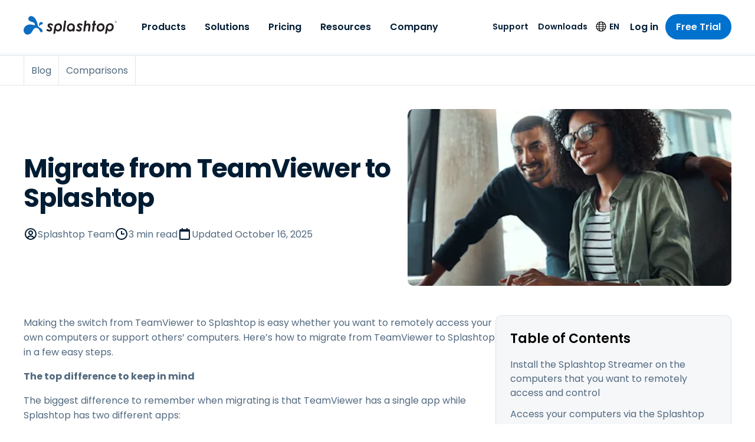

--- FILE ---
content_type: application/javascript; charset=UTF-8
request_url: https://www.splashtop.com/commons-7f518842aeff6efb4606.js
body_size: 172979
content:
/*! For license information please see commons-7f518842aeff6efb4606.js.LICENSE.txt */
(self.webpackChunksplashtop=self.webpackChunksplashtop||[]).push([[4223],{4240:function(e,t,n){"use strict";var r=n(6540),a=function(){return a=Object.assign||function(e){for(var t,n=1,r=arguments.length;n<r;n++)for(var a in t=arguments[n])Object.prototype.hasOwnProperty.call(t,a)&&(e[a]=t[a]);return e},a.apply(this,arguments)};"function"==typeof SuppressedError&&SuppressedError;var o,i="undefined"!=typeof globalThis?globalThis:"undefined"!=typeof window?window:void 0!==n.g?n.g:"undefined"!=typeof self?self:{},l={},s={};Object.defineProperty(s,"__esModule",{value:!0}),s.BLOCKS=void 0,function(e){e.DOCUMENT="document",e.PARAGRAPH="paragraph",e.HEADING_1="heading-1",e.HEADING_2="heading-2",e.HEADING_3="heading-3",e.HEADING_4="heading-4",e.HEADING_5="heading-5",e.HEADING_6="heading-6",e.OL_LIST="ordered-list",e.UL_LIST="unordered-list",e.LIST_ITEM="list-item",e.HR="hr",e.QUOTE="blockquote",e.EMBEDDED_ENTRY="embedded-entry-block",e.EMBEDDED_ASSET="embedded-asset-block",e.EMBEDDED_RESOURCE="embedded-resource-block",e.TABLE="table",e.TABLE_ROW="table-row",e.TABLE_CELL="table-cell",e.TABLE_HEADER_CELL="table-header-cell"}(o||(s.BLOCKS=o={}));var c,p={};Object.defineProperty(p,"__esModule",{value:!0}),p.INLINES=void 0,function(e){e.ASSET_HYPERLINK="asset-hyperlink",e.EMBEDDED_ENTRY="embedded-entry-inline",e.EMBEDDED_RESOURCE="embedded-resource-inline",e.ENTRY_HYPERLINK="entry-hyperlink",e.HYPERLINK="hyperlink",e.RESOURCE_HYPERLINK="resource-hyperlink"}(c||(p.INLINES=c={}));var d,u={};Object.defineProperty(u,"__esModule",{value:!0}),u.MARKS=void 0,function(e){e.BOLD="bold",e.ITALIC="italic",e.UNDERLINE="underline",e.CODE="code",e.SUPERSCRIPT="superscript",e.SUBSCRIPT="subscript",e.STRIKETHROUGH="strikethrough"}(d||(u.MARKS=d={}));var f={};!function(e){var t,n=i&&i.__spreadArray||function(e,t,n){if(n||2===arguments.length)for(var r,a=0,o=t.length;a<o;a++)!r&&a in t||(r||(r=Array.prototype.slice.call(t,0,a)),r[a]=t[a]);return e.concat(r||Array.prototype.slice.call(t))};Object.defineProperty(e,"__esModule",{value:!0}),e.V1_MARKS=e.V1_NODE_TYPES=e.TEXT_CONTAINERS=e.HEADINGS=e.CONTAINERS=e.VOID_BLOCKS=e.TABLE_BLOCKS=e.LIST_ITEM_BLOCKS=e.TOP_LEVEL_BLOCKS=void 0;var r=s,a=p,o=u;e.TOP_LEVEL_BLOCKS=[r.BLOCKS.PARAGRAPH,r.BLOCKS.HEADING_1,r.BLOCKS.HEADING_2,r.BLOCKS.HEADING_3,r.BLOCKS.HEADING_4,r.BLOCKS.HEADING_5,r.BLOCKS.HEADING_6,r.BLOCKS.OL_LIST,r.BLOCKS.UL_LIST,r.BLOCKS.HR,r.BLOCKS.QUOTE,r.BLOCKS.EMBEDDED_ENTRY,r.BLOCKS.EMBEDDED_ASSET,r.BLOCKS.EMBEDDED_RESOURCE,r.BLOCKS.TABLE],e.LIST_ITEM_BLOCKS=[r.BLOCKS.PARAGRAPH,r.BLOCKS.HEADING_1,r.BLOCKS.HEADING_2,r.BLOCKS.HEADING_3,r.BLOCKS.HEADING_4,r.BLOCKS.HEADING_5,r.BLOCKS.HEADING_6,r.BLOCKS.OL_LIST,r.BLOCKS.UL_LIST,r.BLOCKS.HR,r.BLOCKS.QUOTE,r.BLOCKS.EMBEDDED_ENTRY,r.BLOCKS.EMBEDDED_ASSET,r.BLOCKS.EMBEDDED_RESOURCE],e.TABLE_BLOCKS=[r.BLOCKS.TABLE,r.BLOCKS.TABLE_ROW,r.BLOCKS.TABLE_CELL,r.BLOCKS.TABLE_HEADER_CELL],e.VOID_BLOCKS=[r.BLOCKS.HR,r.BLOCKS.EMBEDDED_ENTRY,r.BLOCKS.EMBEDDED_ASSET,r.BLOCKS.EMBEDDED_RESOURCE],e.CONTAINERS=((t={})[r.BLOCKS.OL_LIST]=[r.BLOCKS.LIST_ITEM],t[r.BLOCKS.UL_LIST]=[r.BLOCKS.LIST_ITEM],t[r.BLOCKS.LIST_ITEM]=e.LIST_ITEM_BLOCKS,t[r.BLOCKS.QUOTE]=[r.BLOCKS.PARAGRAPH],t[r.BLOCKS.TABLE]=[r.BLOCKS.TABLE_ROW],t[r.BLOCKS.TABLE_ROW]=[r.BLOCKS.TABLE_CELL,r.BLOCKS.TABLE_HEADER_CELL],t[r.BLOCKS.TABLE_CELL]=[r.BLOCKS.PARAGRAPH,r.BLOCKS.UL_LIST,r.BLOCKS.OL_LIST],t[r.BLOCKS.TABLE_HEADER_CELL]=[r.BLOCKS.PARAGRAPH],t),e.HEADINGS=[r.BLOCKS.HEADING_1,r.BLOCKS.HEADING_2,r.BLOCKS.HEADING_3,r.BLOCKS.HEADING_4,r.BLOCKS.HEADING_5,r.BLOCKS.HEADING_6],e.TEXT_CONTAINERS=n([r.BLOCKS.PARAGRAPH],e.HEADINGS,!0),e.V1_NODE_TYPES=[r.BLOCKS.DOCUMENT,r.BLOCKS.PARAGRAPH,r.BLOCKS.HEADING_1,r.BLOCKS.HEADING_2,r.BLOCKS.HEADING_3,r.BLOCKS.HEADING_4,r.BLOCKS.HEADING_5,r.BLOCKS.HEADING_6,r.BLOCKS.OL_LIST,r.BLOCKS.UL_LIST,r.BLOCKS.LIST_ITEM,r.BLOCKS.HR,r.BLOCKS.QUOTE,r.BLOCKS.EMBEDDED_ENTRY,r.BLOCKS.EMBEDDED_ASSET,a.INLINES.HYPERLINK,a.INLINES.ENTRY_HYPERLINK,a.INLINES.ASSET_HYPERLINK,a.INLINES.EMBEDDED_ENTRY,"text"],e.V1_MARKS=[o.MARKS.BOLD,o.MARKS.CODE,o.MARKS.ITALIC,o.MARKS.UNDERLINE]}(f);var g={};Object.defineProperty(g,"__esModule",{value:!0});var m={};Object.defineProperty(m,"__esModule",{value:!0});var x={};Object.defineProperty(x,"__esModule",{value:!0}),x.EMPTY_DOCUMENT=void 0;var h=s;x.EMPTY_DOCUMENT={nodeType:h.BLOCKS.DOCUMENT,data:{},content:[{nodeType:h.BLOCKS.PARAGRAPH,data:{},content:[{nodeType:"text",value:"",marks:[],data:{}}]}]};var y={};Object.defineProperty(y,"__esModule",{value:!0}),y.isInline=function(e){return D(b.INLINES,e.nodeType)},y.isBlock=function(e){return D(M.BLOCKS,e.nodeType)},y.isText=function(e){return"text"===e.nodeType};var M=s,b=p;function D(e,t){for(var n=0,r=Object.keys(e);n<r.length;n++){if(t===e[r[n]])return!0}return!1}var v,A,T={};function E(e,t){return e.map((function(e,n){return a=w(e,t),o=n,r.isValidElement(a)&&null===a.key?r.cloneElement(a,{key:o}):a;var a,o}))}function w(e,t){var n=t.renderNode,a=t.renderMark,o=t.renderText,i=t.preserveWhitespace;if(l.helpers.isText(e)){var s=o?o(e.value):e.value;if(i&&!o){var c=(s=s.replace(/ {2,}/g,(function(e){return" ".repeat(e.length)}))).split("\n"),p=[];c.forEach((function(e,t){p.push(e),t!==c.length-1&&p.push(r.createElement("br",null))})),s=p}return e.marks.reduce((function(e,t){return a[t.type]?a[t.type](e):e}),s)}var d=E(e.content,t);return e.nodeType&&n[e.nodeType]?n[e.nodeType](e,d):r.createElement(r.Fragment,null,d)}Object.defineProperty(T,"__esModule",{value:!0}),T.getSchemaWithNodeType=function(e){try{return function(e){throw new Error('Could not dynamically require "'+e+'". Please configure the dynamicRequireTargets or/and ignoreDynamicRequires option of @rollup/plugin-commonjs appropriately for this require call to work.')}("./generated/".concat(e,".json"))}catch(t){throw new Error('Schema for nodeType "'.concat(e,'" was not found.'))}},function(e){var t=i&&i.__createBinding||(Object.create?function(e,t,n,r){void 0===r&&(r=n);var a=Object.getOwnPropertyDescriptor(t,n);a&&!("get"in a?!t.__esModule:a.writable||a.configurable)||(a={enumerable:!0,get:function(){return t[n]}}),Object.defineProperty(e,r,a)}:function(e,t,n,r){void 0===r&&(r=n),e[r]=t[n]}),n=i&&i.__setModuleDefault||(Object.create?function(e,t){Object.defineProperty(e,"default",{enumerable:!0,value:t})}:function(e,t){e.default=t}),r=i&&i.__exportStar||function(e,n){for(var r in e)"default"===r||Object.prototype.hasOwnProperty.call(n,r)||t(n,e,r)},a=i&&i.__importStar||function(e){if(e&&e.__esModule)return e;var r={};if(null!=e)for(var a in e)"default"!==a&&Object.prototype.hasOwnProperty.call(e,a)&&t(r,e,a);return n(r,e),r};Object.defineProperty(e,"__esModule",{value:!0}),e.getSchemaWithNodeType=e.helpers=e.EMPTY_DOCUMENT=e.MARKS=e.INLINES=e.BLOCKS=void 0;var o=s;Object.defineProperty(e,"BLOCKS",{enumerable:!0,get:function(){return o.BLOCKS}});var l=p;Object.defineProperty(e,"INLINES",{enumerable:!0,get:function(){return l.INLINES}});var c=u;Object.defineProperty(e,"MARKS",{enumerable:!0,get:function(){return c.MARKS}}),r(f,e),r(g,e),r(m,e);var d=x;Object.defineProperty(e,"EMPTY_DOCUMENT",{enumerable:!0,get:function(){return d.EMPTY_DOCUMENT}});var h=a(y);e.helpers=h;var M=T;Object.defineProperty(e,"getSchemaWithNodeType",{enumerable:!0,get:function(){return M.getSchemaWithNodeType}})}(l);var N=((v={})[l.BLOCKS.DOCUMENT]=function(e,t){return t},v[l.BLOCKS.PARAGRAPH]=function(e,t){return r.createElement("p",null,t)},v[l.BLOCKS.HEADING_1]=function(e,t){return r.createElement("h1",null,t)},v[l.BLOCKS.HEADING_2]=function(e,t){return r.createElement("h2",null,t)},v[l.BLOCKS.HEADING_3]=function(e,t){return r.createElement("h3",null,t)},v[l.BLOCKS.HEADING_4]=function(e,t){return r.createElement("h4",null,t)},v[l.BLOCKS.HEADING_5]=function(e,t){return r.createElement("h5",null,t)},v[l.BLOCKS.HEADING_6]=function(e,t){return r.createElement("h6",null,t)},v[l.BLOCKS.EMBEDDED_ENTRY]=function(e,t){return r.createElement("div",null,t)},v[l.BLOCKS.EMBEDDED_RESOURCE]=function(e,t){return r.createElement("div",null,t)},v[l.BLOCKS.UL_LIST]=function(e,t){return r.createElement("ul",null,t)},v[l.BLOCKS.OL_LIST]=function(e,t){return r.createElement("ol",null,t)},v[l.BLOCKS.LIST_ITEM]=function(e,t){return r.createElement("li",null,t)},v[l.BLOCKS.QUOTE]=function(e,t){return r.createElement("blockquote",null,t)},v[l.BLOCKS.HR]=function(){return r.createElement("hr",null)},v[l.BLOCKS.TABLE]=function(e,t){return r.createElement("table",null,r.createElement("tbody",null,t))},v[l.BLOCKS.TABLE_ROW]=function(e,t){return r.createElement("tr",null,t)},v[l.BLOCKS.TABLE_HEADER_CELL]=function(e,t){return r.createElement("th",null,t)},v[l.BLOCKS.TABLE_CELL]=function(e,t){return r.createElement("td",null,t)},v[l.INLINES.ASSET_HYPERLINK]=function(e){return I(l.INLINES.ASSET_HYPERLINK,e)},v[l.INLINES.ENTRY_HYPERLINK]=function(e){return I(l.INLINES.ENTRY_HYPERLINK,e)},v[l.INLINES.RESOURCE_HYPERLINK]=function(e){return j(l.INLINES.RESOURCE_HYPERLINK,e)},v[l.INLINES.EMBEDDED_ENTRY]=function(e){return I(l.INLINES.EMBEDDED_ENTRY,e)},v[l.INLINES.EMBEDDED_RESOURCE]=function(e,t){return j(l.INLINES.EMBEDDED_RESOURCE,e)},v[l.INLINES.HYPERLINK]=function(e,t){return r.createElement("a",{href:e.data.uri},t)},v),O=((A={})[l.MARKS.BOLD]=function(e){return r.createElement("b",null,e)},A[l.MARKS.ITALIC]=function(e){return r.createElement("i",null,e)},A[l.MARKS.UNDERLINE]=function(e){return r.createElement("u",null,e)},A[l.MARKS.CODE]=function(e){return r.createElement("code",null,e)},A[l.MARKS.SUPERSCRIPT]=function(e){return r.createElement("sup",null,e)},A[l.MARKS.SUBSCRIPT]=function(e){return r.createElement("sub",null,e)},A[l.MARKS.STRIKETHROUGH]=function(e){return r.createElement("s",null,e)},A);function I(e,t){return r.createElement("span",{key:t.data.target.sys.id},"type: ",t.nodeType," id: ",t.data.target.sys.id)}function j(e,t){return r.createElement("span",{key:t.data.target.sys.urn},"type: ",t.nodeType," urn: ",t.data.target.sys.urn)}t.documentToReactComponents=function(e,t){return void 0===t&&(t={}),e?w(e,{renderNode:a(a({},N),t.renderNode),renderMark:a(a({},O),t.renderMark),renderText:t.renderText,preserveWhitespace:t.preserveWhitespace}):null}},701:function(e,t){"use strict";Object.defineProperty(t,"__esModule",{value:!0}),t.BLOCKS=void 0,function(e){e.DOCUMENT="document",e.PARAGRAPH="paragraph",e.HEADING_1="heading-1",e.HEADING_2="heading-2",e.HEADING_3="heading-3",e.HEADING_4="heading-4",e.HEADING_5="heading-5",e.HEADING_6="heading-6",e.OL_LIST="ordered-list",e.UL_LIST="unordered-list",e.LIST_ITEM="list-item",e.HR="hr",e.QUOTE="blockquote",e.EMBEDDED_ENTRY="embedded-entry-block",e.EMBEDDED_ASSET="embedded-asset-block",e.TABLE="table",e.TABLE_ROW="table-row",e.TABLE_CELL="table-cell",e.TABLE_HEADER_CELL="table-header-cell"}(t.BLOCKS||(t.BLOCKS={}))},2243:function(e,t,n){"use strict";Object.defineProperty(t,"__esModule",{value:!0});var r=n(701),a={nodeType:r.BLOCKS.DOCUMENT,data:{},content:[{nodeType:r.BLOCKS.PARAGRAPH,data:{},content:[{nodeType:"text",value:"",marks:[],data:{}}]}]};t.default=a},5966:function(e,t,n){"use strict";Object.defineProperty(t,"__esModule",{value:!0}),t.isText=t.isBlock=t.isInline=void 0;var r=n(701),a=n(3305);function o(e,t){for(var n=0,r=Object.keys(e);n<r.length;n++){if(t===e[r[n]])return!0}return!1}t.isInline=function(e){return o(a.INLINES,e.nodeType)},t.isBlock=function(e){return o(r.BLOCKS,e.nodeType)},t.isText=function(e){return"text"===e.nodeType}},5871:function(e,t,n){"use strict";var r=this&&this.__createBinding||(Object.create?function(e,t,n,r){void 0===r&&(r=n);var a=Object.getOwnPropertyDescriptor(t,n);a&&!("get"in a?!t.__esModule:a.writable||a.configurable)||(a={enumerable:!0,get:function(){return t[n]}}),Object.defineProperty(e,r,a)}:function(e,t,n,r){void 0===r&&(r=n),e[r]=t[n]}),a=this&&this.__setModuleDefault||(Object.create?function(e,t){Object.defineProperty(e,"default",{enumerable:!0,value:t})}:function(e,t){e.default=t}),o=this&&this.__exportStar||function(e,t){for(var n in e)"default"===n||Object.prototype.hasOwnProperty.call(t,n)||r(t,e,n)},i=this&&this.__importStar||function(e){if(e&&e.__esModule)return e;var t={};if(null!=e)for(var n in e)"default"!==n&&Object.prototype.hasOwnProperty.call(e,n)&&r(t,e,n);return a(t,e),t},l=this&&this.__importDefault||function(e){return e&&e.__esModule?e:{default:e}};Object.defineProperty(t,"__esModule",{value:!0}),t.helpers=t.EMPTY_DOCUMENT=t.MARKS=t.INLINES=t.BLOCKS=void 0;var s=n(701);Object.defineProperty(t,"BLOCKS",{enumerable:!0,get:function(){return s.BLOCKS}});var c=n(3305);Object.defineProperty(t,"INLINES",{enumerable:!0,get:function(){return c.INLINES}});var p=n(493);Object.defineProperty(t,"MARKS",{enumerable:!0,get:function(){return l(p).default}}),o(n(5126),t),o(n(8182),t),o(n(7826),t);var d=n(2243);Object.defineProperty(t,"EMPTY_DOCUMENT",{enumerable:!0,get:function(){return l(d).default}});var u=i(n(5966));t.helpers=u},3305:function(e,t){"use strict";Object.defineProperty(t,"__esModule",{value:!0}),t.INLINES=void 0,function(e){e.HYPERLINK="hyperlink",e.ENTRY_HYPERLINK="entry-hyperlink",e.ASSET_HYPERLINK="asset-hyperlink",e.EMBEDDED_ENTRY="embedded-entry-inline"}(t.INLINES||(t.INLINES={}))},493:function(e,t){"use strict";var n;Object.defineProperty(t,"__esModule",{value:!0}),function(e){e.BOLD="bold",e.ITALIC="italic",e.UNDERLINE="underline",e.CODE="code",e.SUPERSCRIPT="superscript",e.SUBSCRIPT="subscript"}(n||(n={})),t.default=n},7826:function(e,t){"use strict";Object.defineProperty(t,"__esModule",{value:!0})},5126:function(e,t,n){"use strict";var r,a=this&&this.__spreadArray||function(e,t,n){if(n||2===arguments.length)for(var r,a=0,o=t.length;a<o;a++)!r&&a in t||(r||(r=Array.prototype.slice.call(t,0,a)),r[a]=t[a]);return e.concat(r||Array.prototype.slice.call(t))},o=this&&this.__importDefault||function(e){return e&&e.__esModule?e:{default:e}};Object.defineProperty(t,"__esModule",{value:!0}),t.V1_MARKS=t.V1_NODE_TYPES=t.TEXT_CONTAINERS=t.HEADINGS=t.CONTAINERS=t.VOID_BLOCKS=t.TABLE_BLOCKS=t.LIST_ITEM_BLOCKS=t.TOP_LEVEL_BLOCKS=void 0;var i=n(701),l=n(3305),s=o(n(493));t.TOP_LEVEL_BLOCKS=[i.BLOCKS.PARAGRAPH,i.BLOCKS.HEADING_1,i.BLOCKS.HEADING_2,i.BLOCKS.HEADING_3,i.BLOCKS.HEADING_4,i.BLOCKS.HEADING_5,i.BLOCKS.HEADING_6,i.BLOCKS.OL_LIST,i.BLOCKS.UL_LIST,i.BLOCKS.HR,i.BLOCKS.QUOTE,i.BLOCKS.EMBEDDED_ENTRY,i.BLOCKS.EMBEDDED_ASSET,i.BLOCKS.TABLE],t.LIST_ITEM_BLOCKS=[i.BLOCKS.PARAGRAPH,i.BLOCKS.HEADING_1,i.BLOCKS.HEADING_2,i.BLOCKS.HEADING_3,i.BLOCKS.HEADING_4,i.BLOCKS.HEADING_5,i.BLOCKS.HEADING_6,i.BLOCKS.OL_LIST,i.BLOCKS.UL_LIST,i.BLOCKS.HR,i.BLOCKS.QUOTE,i.BLOCKS.EMBEDDED_ENTRY,i.BLOCKS.EMBEDDED_ASSET],t.TABLE_BLOCKS=[i.BLOCKS.TABLE,i.BLOCKS.TABLE_ROW,i.BLOCKS.TABLE_CELL,i.BLOCKS.TABLE_HEADER_CELL],t.VOID_BLOCKS=[i.BLOCKS.HR,i.BLOCKS.EMBEDDED_ENTRY,i.BLOCKS.EMBEDDED_ASSET],t.CONTAINERS=((r={})[i.BLOCKS.OL_LIST]=[i.BLOCKS.LIST_ITEM],r[i.BLOCKS.UL_LIST]=[i.BLOCKS.LIST_ITEM],r[i.BLOCKS.LIST_ITEM]=t.LIST_ITEM_BLOCKS,r[i.BLOCKS.QUOTE]=[i.BLOCKS.PARAGRAPH],r[i.BLOCKS.TABLE]=[i.BLOCKS.TABLE_ROW],r[i.BLOCKS.TABLE_ROW]=[i.BLOCKS.TABLE_CELL,i.BLOCKS.TABLE_HEADER_CELL],r[i.BLOCKS.TABLE_CELL]=[i.BLOCKS.PARAGRAPH],r[i.BLOCKS.TABLE_HEADER_CELL]=[i.BLOCKS.PARAGRAPH],r),t.HEADINGS=[i.BLOCKS.HEADING_1,i.BLOCKS.HEADING_2,i.BLOCKS.HEADING_3,i.BLOCKS.HEADING_4,i.BLOCKS.HEADING_5,i.BLOCKS.HEADING_6],t.TEXT_CONTAINERS=a([i.BLOCKS.PARAGRAPH],t.HEADINGS,!0),t.V1_NODE_TYPES=[i.BLOCKS.DOCUMENT,i.BLOCKS.PARAGRAPH,i.BLOCKS.HEADING_1,i.BLOCKS.HEADING_2,i.BLOCKS.HEADING_3,i.BLOCKS.HEADING_4,i.BLOCKS.HEADING_5,i.BLOCKS.HEADING_6,i.BLOCKS.OL_LIST,i.BLOCKS.UL_LIST,i.BLOCKS.LIST_ITEM,i.BLOCKS.HR,i.BLOCKS.QUOTE,i.BLOCKS.EMBEDDED_ENTRY,i.BLOCKS.EMBEDDED_ASSET,l.INLINES.HYPERLINK,l.INLINES.ENTRY_HYPERLINK,l.INLINES.ASSET_HYPERLINK,l.INLINES.EMBEDDED_ENTRY,"text"],t.V1_MARKS=[s.default.BOLD,s.default.CODE,s.default.ITALIC,s.default.UNDERLINE]},8182:function(e,t){"use strict";Object.defineProperty(t,"__esModule",{value:!0})},644:function(e,t,n){"use strict";n.d(t,{A:function(){return x}});var r=n(8168),a=n(8221),o=n(3174),i=n(1287),l=n(41),s=n(6540),c=n(6289),p=/^((children|dangerouslySetInnerHTML|key|ref|autoFocus|defaultValue|defaultChecked|innerHTML|suppressContentEditableWarning|suppressHydrationWarning|valueLink|abbr|accept|acceptCharset|accessKey|action|allow|allowUserMedia|allowPaymentRequest|allowFullScreen|allowTransparency|alt|async|autoComplete|autoPlay|capture|cellPadding|cellSpacing|challenge|charSet|checked|cite|classID|className|cols|colSpan|content|contentEditable|contextMenu|controls|controlsList|coords|crossOrigin|data|dateTime|decoding|default|defer|dir|disabled|disablePictureInPicture|disableRemotePlayback|download|draggable|encType|enterKeyHint|fetchpriority|fetchPriority|form|formAction|formEncType|formMethod|formNoValidate|formTarget|frameBorder|headers|height|hidden|high|href|hrefLang|htmlFor|httpEquiv|id|inputMode|integrity|is|keyParams|keyType|kind|label|lang|list|loading|loop|low|marginHeight|marginWidth|max|maxLength|media|mediaGroup|method|min|minLength|multiple|muted|name|nonce|noValidate|open|optimum|pattern|placeholder|playsInline|poster|preload|profile|radioGroup|readOnly|referrerPolicy|rel|required|reversed|role|rows|rowSpan|sandbox|scope|scoped|scrolling|seamless|selected|shape|size|sizes|slot|span|spellCheck|src|srcDoc|srcLang|srcSet|start|step|style|summary|tabIndex|target|title|translate|type|useMap|value|width|wmode|wrap|about|datatype|inlist|prefix|property|resource|typeof|vocab|autoCapitalize|autoCorrect|autoSave|color|incremental|fallback|inert|itemProp|itemScope|itemType|itemID|itemRef|on|option|results|security|unselectable|accentHeight|accumulate|additive|alignmentBaseline|allowReorder|alphabetic|amplitude|arabicForm|ascent|attributeName|attributeType|autoReverse|azimuth|baseFrequency|baselineShift|baseProfile|bbox|begin|bias|by|calcMode|capHeight|clip|clipPathUnits|clipPath|clipRule|colorInterpolation|colorInterpolationFilters|colorProfile|colorRendering|contentScriptType|contentStyleType|cursor|cx|cy|d|decelerate|descent|diffuseConstant|direction|display|divisor|dominantBaseline|dur|dx|dy|edgeMode|elevation|enableBackground|end|exponent|externalResourcesRequired|fill|fillOpacity|fillRule|filter|filterRes|filterUnits|floodColor|floodOpacity|focusable|fontFamily|fontSize|fontSizeAdjust|fontStretch|fontStyle|fontVariant|fontWeight|format|from|fr|fx|fy|g1|g2|glyphName|glyphOrientationHorizontal|glyphOrientationVertical|glyphRef|gradientTransform|gradientUnits|hanging|horizAdvX|horizOriginX|ideographic|imageRendering|in|in2|intercept|k|k1|k2|k3|k4|kernelMatrix|kernelUnitLength|kerning|keyPoints|keySplines|keyTimes|lengthAdjust|letterSpacing|lightingColor|limitingConeAngle|local|markerEnd|markerMid|markerStart|markerHeight|markerUnits|markerWidth|mask|maskContentUnits|maskUnits|mathematical|mode|numOctaves|offset|opacity|operator|order|orient|orientation|origin|overflow|overlinePosition|overlineThickness|panose1|paintOrder|pathLength|patternContentUnits|patternTransform|patternUnits|pointerEvents|points|pointsAtX|pointsAtY|pointsAtZ|preserveAlpha|preserveAspectRatio|primitiveUnits|r|radius|refX|refY|renderingIntent|repeatCount|repeatDur|requiredExtensions|requiredFeatures|restart|result|rotate|rx|ry|scale|seed|shapeRendering|slope|spacing|specularConstant|specularExponent|speed|spreadMethod|startOffset|stdDeviation|stemh|stemv|stitchTiles|stopColor|stopOpacity|strikethroughPosition|strikethroughThickness|string|stroke|strokeDasharray|strokeDashoffset|strokeLinecap|strokeLinejoin|strokeMiterlimit|strokeOpacity|strokeWidth|surfaceScale|systemLanguage|tableValues|targetX|targetY|textAnchor|textDecoration|textRendering|textLength|to|transform|u1|u2|underlinePosition|underlineThickness|unicode|unicodeBidi|unicodeRange|unitsPerEm|vAlphabetic|vHanging|vIdeographic|vMathematical|values|vectorEffect|version|vertAdvY|vertOriginX|vertOriginY|viewBox|viewTarget|visibility|widths|wordSpacing|writingMode|x|xHeight|x1|x2|xChannelSelector|xlinkActuate|xlinkArcrole|xlinkHref|xlinkRole|xlinkShow|xlinkTitle|xlinkType|xmlBase|xmlns|xmlnsXlink|xmlLang|xmlSpace|y|y1|y2|yChannelSelector|z|zoomAndPan|for|class|autofocus)|(([Dd][Aa][Tt][Aa]|[Aa][Rr][Ii][Aa]|x)-.*))$/,d=(0,c.A)((function(e){return p.test(e)||111===e.charCodeAt(0)&&110===e.charCodeAt(1)&&e.charCodeAt(2)<91})),u=function(e){return"theme"!==e},f=function(e){return"string"==typeof e&&e.charCodeAt(0)>96?d:u},g=function(e,t,n){var r;if(t){var a=t.shouldForwardProp;r=e.__emotion_forwardProp&&a?function(t){return e.__emotion_forwardProp(t)&&a(t)}:a}return"function"!=typeof r&&n&&(r=e.__emotion_forwardProp),r},m=function(e){var t=e.cache,n=e.serialized,r=e.isStringTag;return(0,l.SF)(t,n,r),(0,i.s)((function(){return(0,l.sk)(t,n,r)})),null},x=function e(t,n){var i,c,p=t.__emotion_real===t,d=p&&t.__emotion_base||t;void 0!==n&&(i=n.label,c=n.target);var u=g(t,n,p),x=u||f(d),h=!x("as");return function(){var y=arguments,M=p&&void 0!==t.__emotion_styles?t.__emotion_styles.slice(0):[];if(void 0!==i&&M.push("label:"+i+";"),null==y[0]||void 0===y[0].raw)M.push.apply(M,y);else{var b=y[0];M.push(b[0]);for(var D=y.length,v=1;v<D;v++)M.push(y[v],b[v])}var A=(0,a.w)((function(e,t,n){var r=h&&e.as||d,i="",p=[],g=e;if(null==e.theme){for(var y in g={},e)g[y]=e[y];g.theme=s.useContext(a.T)}"string"==typeof e.className?i=(0,l.Rk)(t.registered,p,e.className):null!=e.className&&(i=e.className+" ");var b=(0,o.J)(M.concat(p),t.registered,g);i+=t.key+"-"+b.name,void 0!==c&&(i+=" "+c);var D=h&&void 0===u?f(r):x,v={};for(var A in e)h&&"as"===A||D(A)&&(v[A]=e[A]);return v.className=i,n&&(v.ref=n),s.createElement(s.Fragment,null,s.createElement(m,{cache:t,serialized:b,isStringTag:"string"==typeof r}),s.createElement(r,v))}));return A.displayName=void 0!==i?i:"Styled("+("string"==typeof d?d:d.displayName||d.name||"Component")+")",A.defaultProps=t.defaultProps,A.__emotion_real=A,A.__emotion_base=d,A.__emotion_styles=M,A.__emotion_forwardProp=u,Object.defineProperty(A,"toString",{value:function(){return"."+c}}),A.withComponent=function(t,a){return e(t,(0,r.A)({},n,a,{shouldForwardProp:g(A,a,!0)})).apply(void 0,M)},A}}},8091:function(e,t,n){"use strict";n.d(t,{h:function(){return i}});var r,a=n(6540);function o(){return o=Object.assign?Object.assign.bind():function(e){for(var t=1;t<arguments.length;t++){var n=arguments[t];for(var r in n)({}).hasOwnProperty.call(n,r)&&(e[r]=n[r])}return e},o.apply(null,arguments)}const i=e=>a.createElement("svg",o({xmlns:"http://www.w3.org/2000/svg",width:25,height:12,fill:"none",viewBox:"0 0 25 12"},e),r||(r=a.createElement("path",{stroke:"currentColor",strokeLinecap:"round",strokeLinejoin:"round",strokeWidth:2,d:"M23 6H1m18 4.5L23.5 6 19 1.5"})))},360:function(e,t,n){"use strict";n.d(t,{h:function(){return s}});var r,a,o,i=n(6540);function l(){return l=Object.assign?Object.assign.bind():function(e){for(var t=1;t<arguments.length;t++){var n=arguments[t];for(var r in n)({}).hasOwnProperty.call(n,r)&&(e[r]=n[r])}return e},l.apply(null,arguments)}const s=e=>i.createElement("svg",l({xmlns:"http://www.w3.org/2000/svg",width:280,height:206,fill:"none",viewBox:"0 0 280 206"},e),i.createElement("g",{clipPath:"url(#a)",opacity:.3},i.createElement("mask",{id:"b",width:457,height:207,x:-160,y:0,maskUnits:"userSpaceOnUse",style:{maskType:"alpha"}},r||(r=i.createElement("rect",{width:456.005,height:206.263,x:-160,fill:"#D9D9D9",rx:3.764}))),a||(a=i.createElement("g",{mask:"url(#b)"},i.createElement("path",{fill:"#58B4FF",d:"M346.1 208.125c-43.888-21.944-38.954-58.517-44.407-76.668C270.53 19.027 208.464 10.63 201.193 10.63c-17.139-.542-47.523 7.585-49.86 43.346-3.117 50.931 66.22 47.68 91.93 68.27 17.659 14.087 29.604 45.513-2.597 38.74-38.954-15.171-84.659-10.565-103.616-2.438-31.942 13.816-43.368 31.697-46.485 35.489-3.116 3.793-42.848 60.685 5.454 107.553 37.915 36.844 89.593 10.836 109.848-18.422 12.206-17.61 20.776-34.948 30.384-50.39 37.915-47.681 83.101-16.526 95.046 5.689 18.179 33.864 31.163 50.932 47.523 39.553 16.621-11.378 14.543-46.326-32.72-69.895",opacity:.3}),i.createElement("circle",{cx:179.618,cy:40.563,r:84.043,fill:"url(#c)",transform:"rotate(90 179.618 40.563)"}),i.createElement("circle",{cx:275.326,cy:152.709,r:63.44,stroke:"#DAE1E7",strokeWidth:.376,opacity:.6})))),o||(o=i.createElement("defs",null,i.createElement("linearGradient",{id:"c",x1:165.567,x2:273.735,y1:81.657,y2:150.588,gradientUnits:"userSpaceOnUse"},i.createElement("stop",{stopColor:"#B3DDFF",stopOpacity:0}),i.createElement("stop",{offset:1,stopColor:"#B3DDFF"})),i.createElement("clipPath",{id:"a"},i.createElement("path",{fill:"#fff",d:"M-160 0h456.005v206.263H-160z"})))))},7681:function(e,t,n){"use strict";n.d(t,{h:function(){return i}});var r,a=n(6540);function o(){return o=Object.assign?Object.assign.bind():function(e){for(var t=1;t<arguments.length;t++){var n=arguments[t];for(var r in n)({}).hasOwnProperty.call(n,r)&&(e[r]=n[r])}return e},o.apply(null,arguments)}const i=e=>a.createElement("svg",o({xmlns:"http://www.w3.org/2000/svg",width:8,height:6,fill:"none",viewBox:"0 0 6 4"},e),r||(r=a.createElement("path",{fill:"currentColor",d:"M3 4 0 0h6z"})))},4369:function(e,t,n){"use strict";n.d(t,{h:function(){return i}});var r,a=n(6540);function o(){return o=Object.assign?Object.assign.bind():function(e){for(var t=1;t<arguments.length;t++){var n=arguments[t];for(var r in n)({}).hasOwnProperty.call(n,r)&&(e[r]=n[r])}return e},o.apply(null,arguments)}const i=e=>a.createElement("svg",o({xmlns:"http://www.w3.org/2000/svg",width:40,height:40,viewBox:"0 0 40 40"},e),r||(r=a.createElement("path",{fill:"currentColor",d:"M32 8H15c-1.7 0-3 1.3-3 3v2H8c-1.7 0-3 1.3-3 3v9c0 1.7 1.3 3 3 3v2.6c0 1.8 2.2 2.7 3.4 1.4l4-4H25c1.2 0 2.3-.8 2.8-1.8l.8.8c1.3 1.3 3.4.4 3.4-1.4V23c1.7 0 3-1.3 3-3v-9c0-1.7-1.3-3-3-3m-6 17c0 .6-.4 1-1 1H15c-.3 0-.5.1-.7.3L10 30.6V27c0-.6-.4-1-1-1H8c-.6 0-1-.4-1-1v-9c0-.6.4-1 1-1h17c.6 0 1 .4 1 1zm7-5c0 .6-.4 1-1 1h-1c-.6 0-1 .4-1 1v3.6l-2-2V16c0-1.7-1.3-3-3-3H14v-2c0-.6.4-1 1-1h17c.6 0 1 .4 1 1zm-20 .5c0 .8-.7 1.5-1.5 1.5s-1.5-.7-1.5-1.5.7-1.5 1.5-1.5 1.5.7 1.5 1.5m5 0c0 .8-.7 1.5-1.5 1.5s-1.5-.7-1.5-1.5.7-1.5 1.5-1.5 1.5.7 1.5 1.5m5 0c0 .8-.7 1.5-1.5 1.5s-1.5-.7-1.5-1.5.7-1.5 1.5-1.5 1.5.7 1.5 1.5"})))},4597:function(e,t,n){"use strict";n.d(t,{h:function(){return l}});var r,a,o=n(6540);function i(){return i=Object.assign?Object.assign.bind():function(e){for(var t=1;t<arguments.length;t++){var n=arguments[t];for(var r in n)({}).hasOwnProperty.call(n,r)&&(e[r]=n[r])}return e},i.apply(null,arguments)}const l=e=>o.createElement("svg",i({xmlns:"http://www.w3.org/2000/svg",width:19,height:14,fill:"none",viewBox:"0 0 19 14"},e),r||(r=o.createElement("path",{fill:"#0072CE",d:"m.308 6.672 2.12-1.963 4.95 4.581-2.12 1.964z"})),a||(a=o.createElement("path",{fill:"#0072CE",d:"M5.257 11.254 16.571.782l2.121 1.964L7.38 13.217z"})));t.A="[data-uri]"},2469:function(e,t,n){"use strict";n.d(t,{h:function(){return i}});var r,a=n(6540);function o(){return o=Object.assign?Object.assign.bind():function(e){for(var t=1;t<arguments.length;t++){var n=arguments[t];for(var r in n)({}).hasOwnProperty.call(n,r)&&(e[r]=n[r])}return e},o.apply(null,arguments)}const i=e=>a.createElement("svg",o({xmlns:"http://www.w3.org/2000/svg",viewBox:"0 0 40 40"},e),r||(r=a.createElement("path",{fill:"currentColor",d:"m37.26 28-6.89-6.89A10.25 10.25 0 0 0 20 6.45v-.14a4.55 4.55 0 1 0-9.09 0v.18a10.24 10.24 0 0 0-2.3 19.84v8.51a3.4 3.4 0 0 0 6.8 0v-8.52A10.3 10.3 0 0 0 22.26 17a1.3 1.3 0 0 0 0-.28A10.28 10.28 0 0 0 18.77 9 8 8 0 0 1 28 20.71a1.12 1.12 0 0 0 .17 1.36l7.46 7.46A1.17 1.17 0 0 1 34 31.2l-7.47-7.46a1.13 1.13 0 0 0-1.36-.17 8 8 0 0 1-2.95 1.05 1.12 1.12 0 0 0 .31 2.21 10.1 10.1 0 0 0 3-.92l6.89 6.89a3.36 3.36 0 0 0 2.35.94 3.47 3.47 0 0 0 2.47-1 3.42 3.42 0 0 0 .02-4.74M15.47 4a2.3 2.3 0 0 1 2.3 2.31V7a10 10 0 0 0-1.25.53 10 10 0 0 0-3.36-1v-.22A2.28 2.28 0 0 1 15.47 4m-4.25 10.71a1.16 1.16 0 0 1 .82-.35 1.2 1.2 0 0 1 .83.35 1.17 1.17 0 0 1 .34.82 1.16 1.16 0 0 1-.35.82 1.18 1.18 0 0 1-1.64 0 1.15 1.15 0 0 1-.34-.82 1.13 1.13 0 0 1 .34-.82m8.83 1.69a1 1 0 0 0 0 .24 8 8 0 0 1-6 7.77 1.11 1.11 0 0 0-.83 1.08v9.35A1.18 1.18 0 0 1 12 36a1.16 1.16 0 0 1-1.16-1.16v-9.33a1.11 1.11 0 0 0-.84-1.08 8 8 0 0 1 .91-15.68v3.6a3.2 3.2 0 0 0-1.28.78 3.38 3.38 0 0 0 0 4.8 3.39 3.39 0 0 0 4.8 0 3.4 3.4 0 0 0 0-4.81 3.3 3.3 0 0 0-1.29-.78V8.76a8.05 8.05 0 0 1 6.91 7.64"})))},523:function(e,t,n){"use strict";n.d(t,{h:function(){return i}});var r,a=n(6540);function o(){return o=Object.assign?Object.assign.bind():function(e){for(var t=1;t<arguments.length;t++){var n=arguments[t];for(var r in n)({}).hasOwnProperty.call(n,r)&&(e[r]=n[r])}return e},o.apply(null,arguments)}const i=e=>a.createElement("svg",o({xmlns:"http://www.w3.org/2000/svg",viewBox:"0 0 40 40"},e),r||(r=a.createElement("path",{fill:"currentColor",d:"M36.23 25V8.92a5.14 5.14 0 0 0-5.14-5.14H8.92a5.15 5.15 0 0 0-5.15 5.14V25a5.15 5.15 0 0 0 5.15 5.14h6.74L15 34h-2a1.12 1.12 0 0 0 0 2.24h14.1a1.12 1.12 0 0 0 0-2.24H25l-.63-3.8h6.74a5.14 5.14 0 0 0 5.14-5.12zM8.92 6h22.16A2.92 2.92 0 0 1 34 8.92v15H6v-4.46l4.93-4.94L13.46 17a2.14 2.14 0 0 0 3 0 .4.4 0 0 0 .11-.12l5.22-5.24a1.11 1.11 0 1 0-1.58-1.57L15 15.36l-2.54-2.52a2.13 2.13 0 0 0-3 0L6 16.29V8.92A2.92 2.92 0 0 1 8.92 6m13.79 28h-5.42l.63-3.8h4.15zm8.37-6H8.92a2.92 2.92 0 0 1-2.69-1.79h27.53a2.91 2.91 0 0 1-2.68 1.73zM21.9 17a1.12 1.12 0 0 1 2.24 0v3a1.12 1.12 0 0 1-2.24 0zm8.1 3v-3a1.12 1.12 0 0 1 2.24 0v3A1.12 1.12 0 0 1 30 20m-4 0v-6a1.12 1.12 0 0 1 2.24 0v6A1.12 1.12 0 0 1 26 20"})))},6309:function(e,t,n){"use strict";n.d(t,{h:function(){return i}});var r,a=n(6540);function o(){return o=Object.assign?Object.assign.bind():function(e){for(var t=1;t<arguments.length;t++){var n=arguments[t];for(var r in n)({}).hasOwnProperty.call(n,r)&&(e[r]=n[r])}return e},o.apply(null,arguments)}const i=e=>a.createElement("svg",o({xmlns:"http://www.w3.org/2000/svg",width:14,height:22,fill:"none",viewBox:"0 0 14 22"},e),r||(r=a.createElement("path",{fill:"currentColor",d:"M12 18H2V4h10m0-4H2C.89 0 0 .89 0 2v18a2 2 0 0 0 2 2h10a2 2 0 0 0 2-2V2a2 2 0 0 0-2-2"})))},3741:function(e,t,n){"use strict";n.d(t,{h:function(){return i}});var r,a=n(6540);function o(){return o=Object.assign?Object.assign.bind():function(e){for(var t=1;t<arguments.length;t++){var n=arguments[t];for(var r in n)({}).hasOwnProperty.call(n,r)&&(e[r]=n[r])}return e},o.apply(null,arguments)}const i=e=>a.createElement("svg",o({xmlns:"http://www.w3.org/2000/svg",width:48,height:32,"aria-hidden":"true",viewBox:"0 0 48 32"},e),r||(r=a.createElement("path",{fill:"currentColor",d:"M11.412 12q4.353 0 7.176 2.941 2.941 2.824 2.941 7.177 0 4.118-3.058 7.059Q15.41 32 11.059 32q-5.06 0-8.118-3.294-2.94-3.295-2.941-10Q0 8.47 6 4.236 12.118-.001 20.941 0v3.059q-5.059.824-8.823 3.294-3.648 2.354-3.647 5.882Q9.529 12 11.411 12zm26.47 0q4.353 0 7.177 2.941 2.94 2.824 2.941 7.177 0 4.118-3.059 7.059Q41.882 32 37.53 32q-5.058 0-8.117-3.294-2.941-3.295-2.941-10 0-10.236 6-14.47Q38.588-.001 47.41 0v3.059q-5.058.824-8.823 3.294-3.647 2.354-3.647 5.882Q35.999 12 37.881 12z"})))},4219:function(e,t,n){"use strict";n.d(t,{h:function(){return i}});var r,a=n(6540);function o(){return o=Object.assign?Object.assign.bind():function(e){for(var t=1;t<arguments.length;t++){var n=arguments[t];for(var r in n)({}).hasOwnProperty.call(n,r)&&(e[r]=n[r])}return e},o.apply(null,arguments)}const i=e=>a.createElement("svg",o({xmlns:"http://www.w3.org/2000/svg",width:24,height:24,fill:"none",viewBox:"0 0 24 24"},e),r||(r=a.createElement("path",{fill:"currentColor",d:"m15.89 13.042.456-2.995h-2.898V8.094c0-.846.391-1.628 1.693-1.628h1.335V3.895s-1.205-.228-2.344-.228c-2.376 0-3.939 1.465-3.939 4.069v2.311H7.524v2.995h2.67v7.292h3.254v-7.292z"})))},4893:function(e,t,n){"use strict";n.d(t,{h:function(){return i}});var r,a=n(6540);function o(){return o=Object.assign?Object.assign.bind():function(e){for(var t=1;t<arguments.length;t++){var n=arguments[t];for(var r in n)({}).hasOwnProperty.call(n,r)&&(e[r]=n[r])}return e},o.apply(null,arguments)}const i=e=>a.createElement("svg",o({xmlns:"http://www.w3.org/2000/svg",width:24,height:24,fill:"none",viewBox:"0 0 24 24"},e),r||(r=a.createElement("path",{fill:"currentColor",d:"M7.964 18.275V8.542H4.936v9.733zM6.434 7.24c.976 0 1.757-.814 1.757-1.79 0-.944-.78-1.725-1.757-1.725-.944 0-1.726.78-1.726 1.725 0 .976.782 1.79 1.726 1.79m12.825 11.035h.033v-5.338c0-2.604-.586-4.623-3.646-4.623-1.465 0-2.442.814-2.865 1.563h-.032V8.542H9.852v9.733h3.027v-4.817c0-1.27.228-2.474 1.79-2.474s1.595 1.432 1.595 2.571v4.72z"})))},2729:function(e){"use strict";const t=/[\p{Lu}]/u,n=/[\p{Ll}]/u,r=/^[\p{Lu}](?![\p{Lu}])/gu,a=/([\p{Alpha}\p{N}_]|$)/u,o=/[_.\- ]+/,i=new RegExp("^"+o.source),l=new RegExp(o.source+a.source,"gu"),s=new RegExp("\\d+"+a.source,"gu"),c=(e,a)=>{if("string"!=typeof e&&!Array.isArray(e))throw new TypeError("Expected the input to be `string | string[]`");if(a={pascalCase:!1,preserveConsecutiveUppercase:!1,...a},0===(e=Array.isArray(e)?e.map((e=>e.trim())).filter((e=>e.length)).join("-"):e.trim()).length)return"";const o=!1===a.locale?e=>e.toLowerCase():e=>e.toLocaleLowerCase(a.locale),c=!1===a.locale?e=>e.toUpperCase():e=>e.toLocaleUpperCase(a.locale);if(1===e.length)return a.pascalCase?c(e):o(e);return e!==o(e)&&(e=((e,r,a)=>{let o=!1,i=!1,l=!1;for(let s=0;s<e.length;s++){const c=e[s];o&&t.test(c)?(e=e.slice(0,s)+"-"+e.slice(s),o=!1,l=i,i=!0,s++):i&&l&&n.test(c)?(e=e.slice(0,s-1)+"-"+e.slice(s-1),l=i,i=!1,o=!0):(o=r(c)===c&&a(c)!==c,l=i,i=a(c)===c&&r(c)!==c)}return e})(e,o,c)),e=e.replace(i,""),e=a.preserveConsecutiveUppercase?((e,t)=>(r.lastIndex=0,e.replace(r,(e=>t(e)))))(e,o):o(e),a.pascalCase&&(e=c(e.charAt(0))+e.slice(1)),((e,t)=>(l.lastIndex=0,s.lastIndex=0,e.replace(l,((e,n)=>t(n))).replace(s,(e=>t(e)))))(e,c)};e.exports=c,e.exports.default=c},3893:function(e,t,n){"use strict";n.r(t);var r=n(6044),a=n.n(r),o="function"==typeof Symbol&&"symbol"==typeof Symbol.iterator?function(e){return typeof e}:function(e){return e&&"function"==typeof Symbol&&e.constructor===Symbol&&e!==Symbol.prototype?"symbol":typeof e},i=function(e,t){if(Array.isArray(e))return e;if(Symbol.iterator in Object(e))return function(e,t){var n=[],r=!0,a=!1,o=void 0;try{for(var i,l=e[Symbol.iterator]();!(r=(i=l.next()).done)&&(n.push(i.value),!t||n.length!==t);r=!0);}catch(s){a=!0,o=s}finally{try{!r&&l.return&&l.return()}finally{if(a)throw o}}return n}(e,t);throw new TypeError("Invalid attempt to destructure non-iterable instance")};function l(e){if(Array.isArray(e)){for(var t=0,n=Array(e.length);t<e.length;t++)n[t]=e[t];return n}return Array.from(e)}var s={},c=function(e,t){var n=t.entryId,r=t.linkType,a=t.spaceId,o=t.environmentId;return a&&o?e.get(a+"!"+o+"!"+r+"!"+n):e.get(r+"!"+n)},p=function(e,t){var n=t.sys,r=n.type,a=n.linkType;if("ResourceLink"===r){if(!a.startsWith("Contentful:"))return t;var o=function(e){var t=/.*:spaces\/([^/]+)(?:\/environments\/([^/]+))?\/entries\/([^/]+)$/;if(t.test(e)){var n=e.match(t),r=i(n,4),a=(r[0],r[1]),o=r[2];return{spaceId:a,environmentId:void 0===o?"master":o,entryId:r[3]}}}(t.sys.urn),l=o.spaceId,p=o.environmentId,d=o.entryId,u=a.split(":")[1];return c(e,{linkType:u,entryId:d,spaceId:l,environmentId:p})||s}var f=t.sys.id;return c(e,{linkType:a,entryId:f})||s},d=function e(t,n,r,a){if(n(t))return r(t);if(t&&"object"===(void 0===t?"undefined":o(t))){for(var i in t)t.hasOwnProperty(i)&&(t[i]=e(t[i],n,r,a));a&&(t=function(e){if(Array.isArray(e))return e.filter((function(e){return e!==s}));for(var t in e)e[t]===s&&delete e[t];return e}(t))}return t};t.default=function(e,t){if(t=t||{},!e.items)return[];var n=a()(e),r=Object.keys(n.includes||{}).reduce((function(t,n){return[].concat(l(t),l(e.includes[n]))}),[]),o=[].concat(l(n.items),l(r)).filter((function(e){return Boolean(e.sys)})),i=new Map(o.reduce((function(e,t){var n,r=(n=t.sys,n.space&&n.environment?[n.type+"!"+n.id,n.space.sys.id+"!"+n.environment.sys.id+"!"+n.type+"!"+n.id]:[n.type+"!"+n.id]).map((function(e){return[e,t]}));return e.push.apply(e,l(r)),e}),[]));return o.forEach((function(e){var n=function(e,t){return Array.isArray(t)?Object.keys(e).filter((function(e){return-1!==t.indexOf(e)})).reduce((function(t,n){return t[n]=e[n],t}),{}):e}(e,t.itemEntryPoints);Object.assign(e,d(n,(function(e){return(t=e)&&t.sys&&"Link"===t.sys.type||function(e){return e&&e.sys&&"ResourceLink"===e.sys.type}(e);var t}),(function(e){return function(e,t,n){var r=p(e,t);return r===s?n?r:t:r}(i,e,t.removeUnresolved)}),t.removeUnresolved))})),n.items}},411:function(e,t,n){var r;!function(){"use strict";var a=!("undefined"==typeof window||!window.document||!window.document.createElement),o={canUseDOM:a,canUseWorkers:"undefined"!=typeof Worker,canUseEventListeners:a&&!(!window.addEventListener&&!window.attachEvent),canUseViewport:a&&!!window.screen};void 0===(r=function(){return o}.call(t,n,t,e))||(e.exports=r)}()},6044:function(e,t,n){e.exports=function(){"use strict";var e=Function.prototype.toString,t=Object.create,r=Object.defineProperty,a=Object.getOwnPropertyDescriptor,o=Object.getOwnPropertyNames,i=Object.getOwnPropertySymbols,l=Object.getPrototypeOf,s=Object.prototype,c=s.hasOwnProperty,p=s.propertyIsEnumerable,d="function"==typeof i,u="function"==typeof WeakMap,f=function(){if(u)return function(){return new WeakMap};var e=function(){function e(){this._keys=[],this._values=[]}return e.prototype.has=function(e){return!!~this._keys.indexOf(e)},e.prototype.get=function(e){return this._values[this._keys.indexOf(e)]},e.prototype.set=function(e,t){this._keys.push(e),this._values.push(t)},e}();return function(){return new e}}(),g=function(n,r){var a=n.__proto__||l(n);if(!a)return t(null);var o=a.constructor;if(o===r.Object)return a===r.Object.prototype?{}:t(a);if(~e.call(o).indexOf("[native code]"))try{return new o}catch(s){}return t(a)},m=function(e,t,n,r){var a=g(e,t);for(var o in r.set(e,a),e)c.call(e,o)&&(a[o]=n(e[o],r));if(d)for(var l=i(e),s=0,u=l.length,f=void 0;s<u;++s)f=l[s],p.call(e,f)&&(a[f]=n(e[f],r));return a},x=function(e,t,n,l){var s=g(e,t);l.set(e,s);for(var c=d?o(e).concat(i(e)):o(e),p=0,u=c.length,f=void 0,m=void 0;p<u;++p)if("callee"!==(f=c[p])&&"caller"!==f)if(m=a(e,f)){m.get||m.set||(m.value=n(e[f],l));try{r(s,f,m)}catch(x){s[f]=m.value}}else s[f]=n(e[f],l);return s},h=function(e){var t="";return e.global&&(t+="g"),e.ignoreCase&&(t+="i"),e.multiline&&(t+="m"),e.unicode&&(t+="u"),e.sticky&&(t+="y"),t},y=Array.isArray,M=Object.getPrototypeOf,b=function(){return"undefined"!=typeof globalThis?globalThis:"undefined"!=typeof self?self:"undefined"!=typeof window?window:void 0!==n.g?n.g:(console&&console.error&&console.error('Unable to locate global object, returning "this".'),this)}();function D(e,t){var n=!(!t||!t.isStrict),r=t&&t.realm||b,a=n?x:m,o=function(e,t){if(!e||"object"!=typeof e)return e;if(t.has(e))return t.get(e);var i,l=e.__proto__||M(e),s=l&&l.constructor;if(!s||s===r.Object)return a(e,r,o,t);if(y(e)){if(n)return x(e,r,o,t);i=new s,t.set(e,i);for(var c=0,p=e.length;c<p;++c)i[c]=o(e[c],t);return i}if(e instanceof r.Date)return new s(e.getTime());if(e instanceof r.RegExp)return(i=new s(e.source,e.flags||h(e))).lastIndex=e.lastIndex,i;if(r.Map&&e instanceof r.Map)return i=new s,t.set(e,i),e.forEach((function(e,n){i.set(n,o(e,t))})),i;if(r.Set&&e instanceof r.Set)return i=new s,t.set(e,i),e.forEach((function(e){i.add(o(e,t))})),i;if(r.Blob&&e instanceof r.Blob)return e.slice(0,e.size,e.type);if(r.Buffer&&r.Buffer.isBuffer(e))return i=r.Buffer.allocUnsafe?r.Buffer.allocUnsafe(e.length):new s(e.length),t.set(e,i),e.copy(i),i;if(r.ArrayBuffer){if(r.ArrayBuffer.isView(e))return i=new s(e.buffer.slice(0)),t.set(e,i),i;if(e instanceof r.ArrayBuffer)return i=e.slice(0),t.set(e,i),i}return"function"==typeof e.then||e instanceof Error||r.WeakMap&&e instanceof r.WeakMap||r.WeakSet&&e instanceof r.WeakSet?e:a(e,r,o,t)};return o(e,f())}return D.default=D,D.strict=function(e,t){return D(e,{isStrict:!0,realm:t?t.realm:void 0})},D}()},6566:function(e,t){t.polyfill=e=>e},2532:function(e,t,n){"use strict";n.d(t,{G:function(){return Y},L:function(){return x},M:function(){return T},P:function(){return A},S:function(){return $},_:function(){return l},a:function(){return i},b:function(){return u},c:function(){return c},d:function(){return p},g:function(){return f},h:function(){return s}});var r=n(6540),a=(n(2729),n(5556)),o=n.n(a);function i(){return i=Object.assign?Object.assign.bind():function(e){for(var t=1;t<arguments.length;t++){var n=arguments[t];for(var r in n)Object.prototype.hasOwnProperty.call(n,r)&&(e[r]=n[r])}return e},i.apply(this,arguments)}function l(e,t){if(null==e)return{};var n,r,a={},o=Object.keys(e);for(r=0;r<o.length;r++)t.indexOf(n=o[r])>=0||(a[n]=e[n]);return a}const s=()=>"undefined"!=typeof HTMLImageElement&&"loading"in HTMLImageElement.prototype;const c=e=>{var t;return(e=>{var t,n;return Boolean(null==e||null==(t=e.images)||null==(n=t.fallback)?void 0:n.src)})(e)?e:(e=>Boolean(null==e?void 0:e.gatsbyImageData))(e)?e.gatsbyImageData:(e=>Boolean(null==e?void 0:e.gatsbyImage))(e)?e.gatsbyImage:null==e||null==(t=e.childImageSharp)?void 0:t.gatsbyImageData},p=e=>{var t,n,r;return null==(t=c(e))||null==(n=t.images)||null==(r=n.fallback)?void 0:r.src};function d(e,t,n){const r={};let a="gatsby-image-wrapper";return"fixed"===n?(r.width=e,r.height=t):"constrained"===n&&(a="gatsby-image-wrapper gatsby-image-wrapper-constrained"),{className:a,"data-gatsby-image-wrapper":"",style:r}}function u(e,t,n,r,a){return void 0===a&&(a={}),i({},n,{loading:r,shouldLoad:e,"data-main-image":"",style:i({},a,{opacity:t?1:0})})}function f(e,t,n,r,a,o,l,s){const c={};o&&(c.backgroundColor=o,"fixed"===n?(c.width=r,c.height=a,c.backgroundColor=o,c.position="relative"):("constrained"===n||"fullWidth"===n)&&(c.position="absolute",c.top=0,c.left=0,c.bottom=0,c.right=0)),l&&(c.objectFit=l),s&&(c.objectPosition=s);const p=i({},e,{"aria-hidden":!0,"data-placeholder-image":"",style:i({opacity:t?0:1,transition:"opacity 500ms linear"},c)});return p}const g=["children"],m=function(e){let{layout:t,width:n,height:a}=e;return"fullWidth"===t?r.createElement("div",{"aria-hidden":!0,style:{paddingTop:a/n*100+"%"}}):"constrained"===t?r.createElement("div",{style:{maxWidth:n,display:"block"}},r.createElement("img",{alt:"",role:"presentation","aria-hidden":"true",src:`data:image/svg+xml;charset=utf-8,%3Csvg%20height='${a}'%20width='${n}'%20xmlns='http://www.w3.org/2000/svg'%20version='1.1'%3E%3C/svg%3E`,style:{maxWidth:"100%",display:"block",position:"static"}})):null},x=function(e){let{children:t}=e,n=l(e,g);return r.createElement(r.Fragment,null,r.createElement(m,i({},n)),t,null)},h=["src","srcSet","loading","alt","shouldLoad"],y=["fallback","sources","shouldLoad"],M=function(e){let{src:t,srcSet:n,loading:a,alt:o="",shouldLoad:s}=e,c=l(e,h);return r.createElement("img",i({},c,{decoding:"async",loading:a,src:s?t:void 0,"data-src":s?void 0:t,srcSet:s?n:void 0,"data-srcset":s?void 0:n,alt:o}))},b=function(e){let{fallback:t,sources:n=[],shouldLoad:a=!0}=e,o=l(e,y);const s=o.sizes||(null==t?void 0:t.sizes),c=r.createElement(M,i({},o,t,{sizes:s,shouldLoad:a}));return n.length?r.createElement("picture",null,n.map((e=>{let{media:t,srcSet:n,type:o}=e;return r.createElement("source",{key:`${t}-${o}-${n}`,type:o,media:t,srcSet:a?n:void 0,"data-srcset":a?void 0:n,sizes:s})})),c):c};var D;M.propTypes={src:a.string.isRequired,alt:a.string.isRequired,sizes:a.string,srcSet:a.string,shouldLoad:a.bool},b.displayName="Picture",b.propTypes={alt:a.string.isRequired,shouldLoad:a.bool,fallback:a.exact({src:a.string.isRequired,srcSet:a.string,sizes:a.string}),sources:a.arrayOf(a.oneOfType([a.exact({media:a.string.isRequired,type:a.string,sizes:a.string,srcSet:a.string.isRequired}),a.exact({media:a.string,type:a.string.isRequired,sizes:a.string,srcSet:a.string.isRequired})]))};const v=["fallback"],A=function(e){let{fallback:t}=e,n=l(e,v);return t?r.createElement(b,i({},n,{fallback:{src:t},"aria-hidden":!0,alt:""})):r.createElement("div",i({},n))};A.displayName="Placeholder",A.propTypes={fallback:a.string,sources:null==(D=b.propTypes)?void 0:D.sources,alt:function(e,t,n){return e[t]?new Error(`Invalid prop \`${t}\` supplied to \`${n}\`. Validation failed.`):null}};const T=function(e){return r.createElement(r.Fragment,null,r.createElement(b,i({},e)),r.createElement("noscript",null,r.createElement(b,i({},e,{shouldLoad:!0}))))};T.displayName="MainImage",T.propTypes=b.propTypes;const E=["as","className","class","style","image","loading","imgClassName","imgStyle","backgroundColor","objectFit","objectPosition"],w=["style","className"],N=e=>e.replace(/\n/g,""),O=function(e,t,n){for(var r=arguments.length,a=new Array(r>3?r-3:0),i=3;i<r;i++)a[i-3]=arguments[i];return e.alt||""===e.alt?o().string.apply(o(),[e,t,n].concat(a)):new Error(`The "alt" prop is required in ${n}. If the image is purely presentational then pass an empty string: e.g. alt="". Learn more: https://a11y-style-guide.com/style-guide/section-media.html`)},I={image:o().object.isRequired,alt:O},j=["as","image","style","backgroundColor","className","class","onStartLoad","onLoad","onError"],k=["style","className"],C=new Set;let S,L;const z=function(e){let{as:t="div",image:a,style:o,backgroundColor:c,className:p,class:u,onStartLoad:f,onLoad:g,onError:m}=e,x=l(e,j);const{width:h,height:y,layout:M}=a,b=d(h,y,M),{style:D,className:v}=b,A=l(b,k),T=(0,r.useRef)(),E=(0,r.useMemo)((()=>JSON.stringify(a.images)),[a.images]);u&&(p=u);const w=function(e,t,n){let r="";return"fullWidth"===e&&(r=`<div aria-hidden="true" style="padding-top: ${n/t*100}%;"></div>`),"constrained"===e&&(r=`<div style="max-width: ${t}px; display: block;"><img alt="" role="presentation" aria-hidden="true" src="data:image/svg+xml;charset=utf-8,%3Csvg%20height='${n}'%20width='${t}'%20xmlns='http://www.w3.org/2000/svg'%20version='1.1'%3E%3C/svg%3E" style="max-width: 100%; display: block; position: static;"></div>`),r}(M,h,y);return(0,r.useEffect)((()=>{S||(S=n.e(1108).then(n.bind(n,1108)).then((e=>{let{renderImageToString:t,swapPlaceholderImage:n}=e;return L=t,{renderImageToString:t,swapPlaceholderImage:n}})));const e=T.current.querySelector("[data-gatsby-image-ssr]");if(e&&s())return e.complete?(null==f||f({wasCached:!0}),null==g||g({wasCached:!0}),setTimeout((()=>{e.removeAttribute("data-gatsby-image-ssr")}),0)):(null==f||f({wasCached:!0}),e.addEventListener("load",(function t(){e.removeEventListener("load",t),null==g||g({wasCached:!0}),setTimeout((()=>{e.removeAttribute("data-gatsby-image-ssr")}),0)}))),void C.add(E);if(L&&C.has(E))return;let t,r;return S.then((e=>{let{renderImageToString:n,swapPlaceholderImage:l}=e;T.current&&(T.current.innerHTML=n(i({isLoading:!0,isLoaded:C.has(E),image:a},x)),C.has(E)||(t=requestAnimationFrame((()=>{T.current&&(r=l(T.current,E,C,o,f,g,m))}))))})),()=>{t&&cancelAnimationFrame(t),r&&r()}}),[a]),(0,r.useLayoutEffect)((()=>{C.has(E)&&L&&(T.current.innerHTML=L(i({isLoading:C.has(E),isLoaded:C.has(E),image:a},x)),null==f||f({wasCached:!0}),null==g||g({wasCached:!0}))}),[a]),(0,r.createElement)(t,i({},A,{style:i({},D,o,{backgroundColor:c}),className:`${v}${p?` ${p}`:""}`,ref:T,dangerouslySetInnerHTML:{__html:w},suppressHydrationWarning:!0}))},Y=(0,r.memo)((function(e){return e.image?(0,r.createElement)(z,e):null}));Y.propTypes=I,Y.displayName="GatsbyImage";const U=["src","__imageData","__error","width","height","aspectRatio","tracedSVGOptions","placeholder","formats","quality","transformOptions","jpgOptions","pngOptions","webpOptions","avifOptions","blurredOptions","breakpoints","outputPixelDensities"];function B(e){return function(t){let{src:n,__imageData:a,__error:o}=t,s=l(t,U);return o&&console.warn(o),a?r.createElement(e,i({image:a},s)):(console.warn("Image not loaded",n),null)}}const F=B((function(e){let{as:t="div",className:n,class:a,style:o,image:s,loading:c="lazy",imgClassName:p,imgStyle:g,backgroundColor:m,objectFit:h,objectPosition:y}=e,M=l(e,E);if(!s)return console.warn("[gatsby-plugin-image] Missing image prop"),null;a&&(n=a),g=i({objectFit:h,objectPosition:y,backgroundColor:m},g);const{width:b,height:D,layout:v,images:O,placeholder:I,backgroundColor:j}=s,k=d(b,D,v),{style:C,className:S}=k,L=l(k,w),z={fallback:void 0,sources:[]};return O.fallback&&(z.fallback=i({},O.fallback,{srcSet:O.fallback.srcSet?N(O.fallback.srcSet):void 0})),O.sources&&(z.sources=O.sources.map((e=>i({},e,{srcSet:N(e.srcSet)})))),r.createElement(t,i({},L,{style:i({},C,o,{backgroundColor:m}),className:`${S}${n?` ${n}`:""}`}),r.createElement(x,{layout:v,width:b,height:D},r.createElement(A,i({},f(I,!1,v,b,D,j,h,y))),r.createElement(T,i({"data-gatsby-image-ssr":"",className:p},M,u("eager"===c,!1,z,c,g)))))})),_=function(e,t){for(var n=arguments.length,r=new Array(n>2?n-2:0),a=2;a<n;a++)r[a-2]=arguments[a];return"fullWidth"!==e.layout||"width"!==t&&"height"!==t||!e[t]?o().number.apply(o(),[e,t].concat(r)):new Error(`"${t}" ${e[t]} may not be passed when layout is fullWidth.`)},Q=new Set(["fixed","fullWidth","constrained"]),P={src:o().string.isRequired,alt:O,width:_,height:_,sizes:o().string,layout:e=>{if(void 0!==e.layout&&!Q.has(e.layout))return new Error(`Invalid value ${e.layout}" provided for prop "layout". Defaulting to "constrained". Valid values are "fixed", "fullWidth" or "constrained".`)}};F.displayName="StaticImage",F.propTypes=P;const $=B(Y);$.displayName="StaticImage",$.propTypes=P},8078:function(e,t,n){"use strict";var r=n(4994);t.C=function(e,t){let{raw:n,references:r}=e;void 0===t&&(t={});const i=JSON.parse(n||null);if(!r||!r.length)return(0,a.documentToReactComponents)(i,t);const l={items:[{sys:{type:"Entry"},richText:i}],includes:{Entry:r.filter((e=>{let{__typename:t}=e;return"ContentfulAsset"!==t})).map((e=>({...e,sys:{type:"Entry",id:e.contentful_id}}))),Asset:r.filter((e=>{let{__typename:t}=e;return"ContentfulAsset"===t})).map((e=>({...e,sys:{type:"Asset",id:e.contentful_id}})))}},s=(0,o.default)(l,{removeUnresolved:!0});return(0,a.documentToReactComponents)(s[0].richText,t)};var a=n(4240),o=r(n(3893))},9786:function(e,t,n){"use strict";var r=n(644),a=n(6540),o=n(2162),i=n(4950),l=n(7437);const s=(0,r.A)("div",{target:"ei83ddj0"})("position:relative;top:",(0,o.D)(-56),";",(0,i.$)(">small"),"{top:",(0,o.D)(-70),";}",(0,i.$)(">nav"),"{top:",(0,o.D)(-90),";}");t.A=e=>{let{children:t,id:n}=e;return(0,l.Y)(a.Fragment,null,(0,l.Y)(s,{id:n}),t)}},9829:function(e,t,n){"use strict";var r=n(644),a=(n(6540),n(5556)),o=n.n(a),i=n(4810),l=n(2532),s=n(6248),c=n(3283),p=n(2162),d=n(5696),u=n(4950),f=n(9152),g=n(8843),m=n(1926),x=n(1937),h=n(8626),y=n(2118),M=n(7437);const b=(0,r.A)("div",{target:"e1504p1w9"})(m.r," display:flex;flex-direction:column;border-radius:10px;background:",d.T.white,";position:relative;width:100%;",(e=>{let{displayRow:t}=e;return t&&`\n    ${(0,u.$)(">smedium")} {\n      flex-direction: row;\n    }\n  `}),";"),D=(0,r.A)("div",{target:"e1504p1w8"})("position:relative;border-radius:",(0,p.D)(10)," ",(0,p.D)(10)," 0 0;overflow:hidden;",(0,u.$)(">small"),"{",(e=>{let{displayRow:t}=e;return t&&`\n    align-self: start;\n    max-width: ${(0,p.D)(450)};\n    margin: ${(0,p.D)(16)};\n    border-radius: ${(0,p.D)(10)};\n  `}),";}"),v={name:"1d3w5wq",styles:"width:100%"},A=(0,r.A)("span",{target:"e1504p1w7"})(g.rf.small," padding:",(0,p.D)(4)," ",(0,p.D)(12),";border-radius:",(0,p.D)(100),";font-weight:",f.N.semiBold,";color:",d.T.white,";background-color:",d.T.blue[800],";margin:0 0 ",(0,p.D)(15),";display:inline-block;user-select:text;cursor:text;",(e=>{let{overlay:t}=e;return t&&`\n    position: absolute;\n    top: ${(0,p.D)(8)};\n    left: ${(0,p.D)(8)};\n    margin: 0;\n    box-shadow: 0px 4px 16px rgba(29, 37, 45, 0.15);\n  `}),";"),T=(0,r.A)("div",{target:"e1504p1w6"})("flex:1;padding:",(0,p.D)(12)," ",(0,p.D)(16)," ",(0,p.D)(16),";display:flex;flex-direction:column;min-height:",(0,p.D)(200),";user-select:text;cursor:text;",(e=>{let{displayRow:t}=e;return t&&`\n    ${(0,u.$)(">small")} {\n      padding: ${(0,p.D)(30)} ${(0,p.D)(20)};\n    }\n    ${(0,u.$)(">medium")} {\n      padding: ${(0,p.D)(50)} ${(0,p.D)(30)};\n    }\n  `}),";",(e=>{let{featured:t,displayRow:n}=e;return t&&!n&&`\n    ${(0,u.$)(">small")} {\n      padding: ${(0,p.D)(20)};\n    }\n    ${(0,u.$)(">medium")} {\n      padding: ${(0,p.D)(30)};\n    }\n  `}),";"),E=(0,r.A)("div",{target:"e1504p1w5"})({name:"82a6rk",styles:"flex:1"}),w=(0,r.A)("span",{target:"e1504p1w4"})("display:inline-block;font-size:",(0,p.D)(14),";font-weight:",f.N.semiBold,";margin-bottom:",(0,p.D)(16),";color:",d.T.blue[800],";user-select:text;cursor:text;text-decoration:underline;text-decoration-color:",d.T.green[500],";text-decoration-thickness:3px;text-underline-offset:4px;"),N=(0,r.A)("h3",{target:"e1504p1w3"})(g.b3.h6," margin-bottom:",(0,p.D)(16),";color:",d.T.blue[800],";user-select:text;cursor:text;",(e=>{let{featured:t}=e;return t&&`\n    font-weight: bold;\n    font-size: ${(0,p.D)(24)};\n\n    ${(0,u.$)(">small")} {\n      font-size: ${(0,p.D)(32)};\n    }\n  `}),";"),O=(0,r.A)("div",{target:"e1504p1w2"})("display:flex;justify-content:space-between;gap:",(0,p.D)(15),";user-select:text;cursor:text;"),I=(0,r.A)("span",{target:"e1504p1w1"})(g.rf.small," color:",d.T.gray[600],";user-select:text;cursor:text;"),j=e=>{let{image:t,imageAlt:r}=e;return t?(0,M.Y)(l.G,{css:v,image:t,alt:r}):(0,M.Y)(l.S,{css:v,src:"../images/article-card-placeholder.png",alt:"",role:"presentation","aria-hidden":"true",width:640,height:427,quality:"80",__imageData:n(4477)})},k=e=>{let{displayRow:t=!1,category:n,title:r,readingTime:a,link:o,buttonText:l,image:p,imageAlt:d,hideImage:u=!1,featured:f,showFeaturedText:g=!0,startDate:m,endDate:v,className:k}=e;const C=(0,i.GR)("1163392984"),{language:S}=(0,s.A)(),L=(0,c.Cp)(C.allContentfulOptionSet.nodes,S),z=m&&v,Y=a&&L["article_card.reading_time"]?L["article_card.reading_time"].replace("{{minutes}}",a):"";return(0,M.Y)(b,{className:k,displayRow:t},!u&&(0,M.Y)(D,{displayRow:t},(0,M.Y)(j,{image:p,imageAlt:d}),f&&g&&!(m&&v)&&(0,M.Y)(A,{overlay:!0},L["article_card.featured_text"])),(0,M.Y)(T,{displayRow:t,featured:f},(0,M.Y)(E,null,n&&(0,M.Y)(w,null,(0,M.Y)(y.A,{text:n})),(0,M.Y)(N,{featured:f},(0,M.Y)(y.A,{text:r}))),(0,M.Y)(O,null,(0,M.Y)(h.A,{to:o,"aria-label":l?null:(0,c.f9)(`${r} — ${L["article_card.button_text"]}`),fillContainer:!0},z?(0,M.Y)(x.A,{startDate:m,endDate:v}):(0,M.Y)(y.A,{text:l||L["article_card.button_text"]})),Y&&(0,M.Y)(I,null,Y))))};k.propTypes={displayRow:o().bool,category:o().string,title:o().string,readingTime:o().number,link:o().string,buttonText:o().string,image:o().object,imageAlt:o().string,hideImage:o().bool,featured:o().bool,showFeaturedText:o().bool,startDate:o().string,endDate:o().string,className:o().string},t.A=(0,r.A)(k,{target:"e1504p1w0"})("")},292:function(e,t,n){"use strict";n.d(t,{A:function(){return M}});var r,a=n(644),o=n(6540),i=n(4810),l=n(6248),s=n(3283),c=n(2162),p=n(7653);function d(){return d=Object.assign?Object.assign.bind():function(e){for(var t=1;t<arguments.length;t++){var n=arguments[t];for(var r in n)({}).hasOwnProperty.call(n,r)&&(e[r]=n[r])}return e},d.apply(null,arguments)}const u=e=>o.createElement("svg",d({xmlns:"http://www.w3.org/2000/svg",width:13,height:10,fill:"none",viewBox:"0 0 13 10"},e),r||(r=o.createElement("path",{stroke:"currentColor",strokeLinecap:"round",strokeLinejoin:"round",strokeWidth:2,d:"M1.297 4.985H12M4.88 1.12 1 5l3.88 3.88"})));var f=n(5696),g=n(7437);const m=(0,a.A)("div",{target:"ehykw9j3"})("display:flex;align-items:center;background-color:",f.T.gray[50],";color:",f.T.blue[800],";transition:height 200ms ease;height:",(0,c.D)(30),";border-bottom:1px solid ",f.T.gray[100],";border-top:1px solid ",f.T.gray[100],";",(e=>{let{dark:t}=e;return t&&`\n    background-color: ${f.T.gray[800]};\n    color: ${f.T.gray[200]};\n  `})," ",(e=>{let{scrolled:t}=e;return t&&"\n    height: 0;\n    pointer-events: none;\n    overflow: hidden;\n    border: none;\n  "}),";"),x=(0,a.A)("div",{target:"ehykw9j2"})(p.i.regular,";"),h=(0,a.A)(u,{target:"ehykw9j1"})({name:"3o8560",styles:"transition:transform 200ms ease"}),y=(0,a.A)("a",{target:"ehykw9j0"})("display:flex;align-items:center;gap:",(0,c.D)(6),";font-size:",(0,c.D)(12),";color:inherit;&:hover{text-decoration:underline;",h,"{transform:translateX(",(0,c.D)(-4),");}}");var M=e=>{let{scrolled:t,dark:n}=e;const r=(0,i.GR)("2143078352"),{language:a}=(0,l.A)(),o=(0,s.Cp)(r.allContentfulOptionSet.nodes,a);return(0,g.Y)(m,{scrolled:t,dark:n},(0,g.Y)(x,null,(0,g.Y)(y,{href:"/"},(0,g.Y)(h,null),o["back_to_home.button_text"])))}},9764:function(e,t,n){"use strict";n.d(t,{A:function(){return me}});var r,a,o=n(644),i=n(6540),l=n(7437),s=n(2162),c=n(5696),p=n(4950);function d(){return d=Object.assign?Object.assign.bind():function(e){for(var t=1;t<arguments.length;t++){var n=arguments[t];for(var r in n)({}).hasOwnProperty.call(n,r)&&(e[r]=n[r])}return e},d.apply(null,arguments)}const u=e=>i.createElement("svg",d({xmlns:"http://www.w3.org/2000/svg",width:360,height:336,fill:"none",viewBox:"0 0 360 336"},e),r||(r=i.createElement("g",{opacity:.5},i.createElement("path",{fill:"url(#a)",d:"M170 42a5 5 0 1 0-10 0 5 5 0 0 0 10 0"}),i.createElement("path",{fill:"url(#b)",d:"M170 14a5 5 0 1 0-10 0 5 5 0 0 0 10 0"}),i.createElement("path",{fill:"url(#c)",d:"M140 42a5 5 0 1 0-10 0 5 5 0 0 0 10 0"}),i.createElement("path",{fill:"url(#d)",d:"M140 14a5 5 0 1 0-10 0 5 5 0 0 0 10 0"}),i.createElement("path",{fill:"url(#e)",d:"M110 42a5 5 0 1 0-10 0 5 5 0 0 0 10 0"}),i.createElement("path",{fill:"url(#f)",d:"M110 14a5 5 0 1 0-10 0 5 5 0 0 0 10 0"}),i.createElement("path",{fill:"url(#g)",d:"M200 42a5 5 0 1 0-10 0 5 5 0 0 0 10 0"}),i.createElement("path",{fill:"url(#h)",d:"M170 98a5 5 0 1 0-10 0 5 5 0 0 0 10 0"}),i.createElement("path",{fill:"url(#i)",d:"M170 70a5 5 0 1 0-10 0 5 5 0 0 0 10 0"}),i.createElement("path",{fill:"url(#j)",d:"M140 98a5 5 0 1 0-10 0 5 5 0 0 0 10 0"}),i.createElement("path",{fill:"url(#k)",d:"M140 70a5 5 0 1 0-10 0 5 5 0 0 0 10 0"}),i.createElement("path",{fill:"url(#l)",d:"M110 70a5 5 0 1 0-10 0 5 5 0 0 0 10 0"}),i.createElement("path",{fill:"url(#m)",d:"M230 98a5 5 0 1 0-10 0 5 5 0 0 0 10 0"}),i.createElement("path",{fill:"url(#n)",d:"M230 70a5 5 0 1 0-10 0 5 5 0 0 0 10 0"}),i.createElement("path",{fill:"url(#o)",d:"M200 98a5 5 0 1 0-10 0 5 5 0 0 0 10 0"}),i.createElement("path",{fill:"url(#p)",d:"M200 70a5 5 0 1 0-10 0 5 5 0 0 0 10 0"}),i.createElement("path",{fill:"url(#q)",d:"M350 98a5 5 0 1 0-10 0 5 5 0 0 0 10 0"}),i.createElement("path",{fill:"url(#r)",d:"M320 98a5 5 0 1 0-10 0 5 5 0 0 0 10 0"}),i.createElement("path",{fill:"url(#s)",d:"M80 154a5 5 0 1 0-10 0 5 5 0 0 0 10 0"}),i.createElement("path",{fill:"url(#t)",d:"M170 154a5 5 0 1 0-10.001.001A5 5 0 0 0 170 154"}),i.createElement("path",{fill:"url(#u)",d:"M140 154a5 5 0 1 0-10.001.001A5 5 0 0 0 140 154"}),i.createElement("path",{fill:"url(#v)",d:"M110 154a5 5 0 1 0-10.001.001A5 5 0 0 0 110 154"}),i.createElement("path",{fill:"url(#w)",d:"M260 154a5 5 0 1 0-10.001.001A5 5 0 0 0 260 154"}),i.createElement("path",{fill:"url(#x)",d:"M260 126a5 5 0 1 0-10.001.001A5 5 0 0 0 260 126"}),i.createElement("path",{fill:"url(#y)",d:"M230 154a5 5 0 1 0-10.001.001A5 5 0 0 0 230 154"}),i.createElement("path",{fill:"url(#z)",d:"M230 126a5 5 0 1 0-10.001.001A5 5 0 0 0 230 126"}),i.createElement("path",{fill:"url(#A)",d:"M200 154a5 5 0 1 0-10.001.001A5 5 0 0 0 200 154"}),i.createElement("path",{fill:"url(#B)",d:"M200 126a5 5 0 1 0-10.001.001A5 5 0 0 0 200 126"}),i.createElement("path",{fill:"url(#C)",d:"M350 126a5 5 0 1 0-10.001.001A5 5 0 0 0 350 126"}),i.createElement("path",{fill:"url(#D)",d:"M320 154a5 5 0 1 0-10.001.001A5 5 0 0 0 320 154"}),i.createElement("path",{fill:"url(#E)",d:"M320 126a5 5 0 1 0-10.001.001A5 5 0 0 0 320 126"}),i.createElement("path",{fill:"url(#F)",d:"M290 154a5 5 0 1 0-10.001.001A5 5 0 0 0 290 154"}),i.createElement("path",{fill:"url(#G)",d:"M290 126a5 5 0 1 0-10.001.001A5 5 0 0 0 290 126"}),i.createElement("path",{fill:"url(#H)",d:"M80 210a5 5 0 1 0-10 0 5 5 0 0 0 10 0"}),i.createElement("path",{fill:"url(#I)",d:"M80 182a5 5 0 1 0-10 0 5 5 0 0 0 10 0"}),i.createElement("path",{fill:"url(#J)",d:"M50 210a5 5 0 1 0-10 0 5 5 0 0 0 10 0"}),i.createElement("path",{fill:"url(#K)",d:"M50 182a5 5 0 1 0-10 0 5 5 0 0 0 10 0"}),i.createElement("path",{fill:"url(#L)",d:"M20 210a5 5 0 1 0-10 0 5 5 0 0 0 10 0"}),i.createElement("path",{fill:"url(#M)",d:"M170 210a5 5 0 1 0-10.001.001A5 5 0 0 0 170 210"}),i.createElement("path",{fill:"url(#N)",d:"M170 182a5 5 0 1 0-10.001.001A5 5 0 0 0 170 182"}),i.createElement("path",{fill:"url(#O)",d:"M140 210a5 5 0 1 0-10.001.001A5 5 0 0 0 140 210"}),i.createElement("path",{fill:"url(#P)",d:"M140 182a5 5 0 1 0-10.001.001A5 5 0 0 0 140 182"}),i.createElement("path",{fill:"url(#Q)",d:"M110 210a5 5 0 1 0-10.001.001A5 5 0 0 0 110 210"}),i.createElement("path",{fill:"url(#R)",d:"M110 182a5 5 0 1 0-10.001.001A5 5 0 0 0 110 182"}),i.createElement("path",{fill:"url(#S)",d:"M260 210a5 5 0 1 0-10.001.001A5 5 0 0 0 260 210"}),i.createElement("path",{fill:"url(#T)",d:"M260 182a5 5 0 1 0-10.001.001A5 5 0 0 0 260 182"}),i.createElement("path",{fill:"url(#U)",d:"M230 210a5 5 0 1 0-10.001.001A5 5 0 0 0 230 210"}),i.createElement("path",{fill:"url(#V)",d:"M230 182a5 5 0 1 0-10.001.001A5 5 0 0 0 230 182"}),i.createElement("path",{fill:"url(#W)",d:"M200 210a5 5 0 1 0-10.001.001A5 5 0 0 0 200 210"}),i.createElement("path",{fill:"url(#X)",d:"M200 182a5 5 0 1 0-10.001.001A5 5 0 0 0 200 182"}),i.createElement("path",{fill:"url(#Y)",d:"M290 210a5 5 0 1 0-10.001.001A5 5 0 0 0 290 210"}),i.createElement("path",{fill:"url(#Z)",d:"M290 182a5 5 0 1 0-10.001.001A5 5 0 0 0 290 182"}),i.createElement("path",{fill:"url(#aa)",d:"M80 266a5 5 0 1 0-10 0 5 5 0 0 0 10 0"}),i.createElement("path",{fill:"url(#ab)",d:"M80 238a5 5 0 1 0-10 0 5 5 0 0 0 10 0"}),i.createElement("path",{fill:"url(#ac)",d:"M50 266a5 5 0 1 0-10 0 5 5 0 0 0 10 0"}),i.createElement("path",{fill:"url(#ad)",d:"M50 238a5 5 0 1 0-10 0 5 5 0 0 0 10 0"}),i.createElement("path",{fill:"url(#ae)",d:"M20 266a5 5 0 1 0-10 0 5 5 0 0 0 10 0"}),i.createElement("path",{fill:"url(#af)",d:"M20 238a5 5 0 1 0-10 0 5 5 0 0 0 10 0"}),i.createElement("path",{fill:"url(#ag)",d:"M170 266a5 5 0 1 0-10.001.001A5 5 0 0 0 170 266"}),i.createElement("path",{fill:"url(#ah)",d:"M170 238a5 5 0 1 0-10.001.001A5 5 0 0 0 170 238"}),i.createElement("path",{fill:"url(#ai)",d:"M140 266a5 5 0 1 0-10.001.001A5 5 0 0 0 140 266"}),i.createElement("path",{fill:"url(#aj)",d:"M140 238a5 5 0 1 0-10.001.001A5 5 0 0 0 140 238"}),i.createElement("path",{fill:"url(#ak)",d:"M110 266a5 5 0 1 0-10.001.001A5 5 0 0 0 110 266"}),i.createElement("path",{fill:"url(#al)",d:"M110 238a5 5 0 1 0-10.001.001A5 5 0 0 0 110 238"}),i.createElement("path",{fill:"url(#am)",d:"M350 266a5 5 0 1 0-10.001.001A5 5 0 0 0 350 266"}),i.createElement("path",{fill:"url(#an)",d:"M350 238a5 5 0 1 0-10.001.001A5 5 0 0 0 350 238"}),i.createElement("path",{fill:"url(#ao)",d:"M320 266a5 5 0 1 0-10.001.001A5 5 0 0 0 320 266"}),i.createElement("path",{fill:"url(#ap)",d:"M320 238a5 5 0 1 0-10.001.001A5 5 0 0 0 320 238"}),i.createElement("path",{fill:"url(#aq)",d:"M290 266a5 5 0 1 0-10.001.001A5 5 0 0 0 290 266"}),i.createElement("path",{fill:"url(#ar)",d:"M290 238a5 5 0 1 0-10.001.001A5 5 0 0 0 290 238"}),i.createElement("path",{fill:"url(#as)",d:"M80 322a5 5 0 1 0-10 0 5 5 0 0 0 10 0"}),i.createElement("path",{fill:"url(#at)",d:"M80 294a5 5 0 1 0-10 0 5 5 0 0 0 10 0"}),i.createElement("path",{fill:"url(#au)",d:"M50 322a5 5 0 1 0-10 0 5 5 0 0 0 10 0"}),i.createElement("path",{fill:"url(#av)",d:"M50 294a5 5 0 1 0-10 0 5 5 0 0 0 10 0"}),i.createElement("path",{fill:"url(#aw)",d:"M20 294a5 5 0 1 0-10 0 5 5 0 0 0 10 0"}),i.createElement("path",{fill:"url(#ax)",d:"M140 294a5 5 0 1 0-10.001.001A5 5 0 0 0 140 294"}),i.createElement("path",{fill:"url(#ay)",d:"M110 322a5 5 0 1 0-10.001.001A5 5 0 0 0 110 322"}),i.createElement("path",{fill:"url(#az)",d:"M110 294a5 5 0 1 0-10.001.001A5 5 0 0 0 110 294"}),i.createElement("path",{fill:"url(#aA)",d:"M320 294a5 5 0 1 0-10.001.001A5 5 0 0 0 320 294"}))),a||(a=i.createElement("defs",null,i.createElement("linearGradient",{id:"a",x1:180,x2:180,y1:9,y2:327,gradientUnits:"userSpaceOnUse"},i.createElement("stop",{stopColor:"#58B4FF",stopOpacity:0}),i.createElement("stop",{offset:1,stopColor:"#58B4FF"})),i.createElement("linearGradient",{id:"b",x1:180,x2:180,y1:9,y2:327,gradientUnits:"userSpaceOnUse"},i.createElement("stop",{stopColor:"#58B4FF",stopOpacity:0}),i.createElement("stop",{offset:1,stopColor:"#58B4FF"})),i.createElement("linearGradient",{id:"c",x1:180,x2:180,y1:9,y2:327,gradientUnits:"userSpaceOnUse"},i.createElement("stop",{stopColor:"#58B4FF",stopOpacity:0}),i.createElement("stop",{offset:1,stopColor:"#58B4FF"})),i.createElement("linearGradient",{id:"d",x1:180,x2:180,y1:9,y2:327,gradientUnits:"userSpaceOnUse"},i.createElement("stop",{stopColor:"#58B4FF",stopOpacity:0}),i.createElement("stop",{offset:1,stopColor:"#58B4FF"})),i.createElement("linearGradient",{id:"e",x1:180,x2:180,y1:9,y2:327,gradientUnits:"userSpaceOnUse"},i.createElement("stop",{stopColor:"#58B4FF",stopOpacity:0}),i.createElement("stop",{offset:1,stopColor:"#58B4FF"})),i.createElement("linearGradient",{id:"f",x1:180,x2:180,y1:9,y2:327,gradientUnits:"userSpaceOnUse"},i.createElement("stop",{stopColor:"#58B4FF",stopOpacity:0}),i.createElement("stop",{offset:1,stopColor:"#58B4FF"})),i.createElement("linearGradient",{id:"g",x1:180,x2:180,y1:9,y2:327,gradientUnits:"userSpaceOnUse"},i.createElement("stop",{stopColor:"#58B4FF",stopOpacity:0}),i.createElement("stop",{offset:1,stopColor:"#58B4FF"})),i.createElement("linearGradient",{id:"h",x1:180,x2:180,y1:9,y2:327,gradientUnits:"userSpaceOnUse"},i.createElement("stop",{stopColor:"#58B4FF",stopOpacity:0}),i.createElement("stop",{offset:1,stopColor:"#58B4FF"})),i.createElement("linearGradient",{id:"i",x1:180,x2:180,y1:9,y2:327,gradientUnits:"userSpaceOnUse"},i.createElement("stop",{stopColor:"#58B4FF",stopOpacity:0}),i.createElement("stop",{offset:1,stopColor:"#58B4FF"})),i.createElement("linearGradient",{id:"j",x1:180,x2:180,y1:9,y2:327,gradientUnits:"userSpaceOnUse"},i.createElement("stop",{stopColor:"#58B4FF",stopOpacity:0}),i.createElement("stop",{offset:1,stopColor:"#58B4FF"})),i.createElement("linearGradient",{id:"k",x1:180,x2:180,y1:9,y2:327,gradientUnits:"userSpaceOnUse"},i.createElement("stop",{stopColor:"#58B4FF",stopOpacity:0}),i.createElement("stop",{offset:1,stopColor:"#58B4FF"})),i.createElement("linearGradient",{id:"l",x1:180,x2:180,y1:9,y2:327,gradientUnits:"userSpaceOnUse"},i.createElement("stop",{stopColor:"#58B4FF",stopOpacity:0}),i.createElement("stop",{offset:1,stopColor:"#58B4FF"})),i.createElement("linearGradient",{id:"m",x1:180,x2:180,y1:9,y2:327,gradientUnits:"userSpaceOnUse"},i.createElement("stop",{stopColor:"#58B4FF",stopOpacity:0}),i.createElement("stop",{offset:1,stopColor:"#58B4FF"})),i.createElement("linearGradient",{id:"n",x1:180,x2:180,y1:9,y2:327,gradientUnits:"userSpaceOnUse"},i.createElement("stop",{stopColor:"#58B4FF",stopOpacity:0}),i.createElement("stop",{offset:1,stopColor:"#58B4FF"})),i.createElement("linearGradient",{id:"o",x1:180,x2:180,y1:9,y2:327,gradientUnits:"userSpaceOnUse"},i.createElement("stop",{stopColor:"#58B4FF",stopOpacity:0}),i.createElement("stop",{offset:1,stopColor:"#58B4FF"})),i.createElement("linearGradient",{id:"p",x1:180,x2:180,y1:9,y2:327,gradientUnits:"userSpaceOnUse"},i.createElement("stop",{stopColor:"#58B4FF",stopOpacity:0}),i.createElement("stop",{offset:1,stopColor:"#58B4FF"})),i.createElement("linearGradient",{id:"q",x1:180,x2:180,y1:9,y2:327,gradientUnits:"userSpaceOnUse"},i.createElement("stop",{stopColor:"#58B4FF",stopOpacity:0}),i.createElement("stop",{offset:1,stopColor:"#58B4FF"})),i.createElement("linearGradient",{id:"r",x1:180,x2:180,y1:9,y2:327,gradientUnits:"userSpaceOnUse"},i.createElement("stop",{stopColor:"#58B4FF",stopOpacity:0}),i.createElement("stop",{offset:1,stopColor:"#58B4FF"})),i.createElement("linearGradient",{id:"s",x1:180,x2:180,y1:9,y2:327,gradientUnits:"userSpaceOnUse"},i.createElement("stop",{stopColor:"#58B4FF",stopOpacity:0}),i.createElement("stop",{offset:1,stopColor:"#58B4FF"})),i.createElement("linearGradient",{id:"t",x1:180,x2:180,y1:9,y2:327,gradientUnits:"userSpaceOnUse"},i.createElement("stop",{stopColor:"#58B4FF",stopOpacity:0}),i.createElement("stop",{offset:1,stopColor:"#58B4FF"})),i.createElement("linearGradient",{id:"u",x1:180,x2:180,y1:9,y2:327,gradientUnits:"userSpaceOnUse"},i.createElement("stop",{stopColor:"#58B4FF",stopOpacity:0}),i.createElement("stop",{offset:1,stopColor:"#58B4FF"})),i.createElement("linearGradient",{id:"v",x1:180,x2:180,y1:9,y2:327,gradientUnits:"userSpaceOnUse"},i.createElement("stop",{stopColor:"#58B4FF",stopOpacity:0}),i.createElement("stop",{offset:1,stopColor:"#58B4FF"})),i.createElement("linearGradient",{id:"w",x1:180,x2:180,y1:9,y2:327,gradientUnits:"userSpaceOnUse"},i.createElement("stop",{stopColor:"#58B4FF",stopOpacity:0}),i.createElement("stop",{offset:1,stopColor:"#58B4FF"})),i.createElement("linearGradient",{id:"x",x1:180,x2:180,y1:9,y2:327,gradientUnits:"userSpaceOnUse"},i.createElement("stop",{stopColor:"#58B4FF",stopOpacity:0}),i.createElement("stop",{offset:1,stopColor:"#58B4FF"})),i.createElement("linearGradient",{id:"y",x1:180,x2:180,y1:9,y2:327,gradientUnits:"userSpaceOnUse"},i.createElement("stop",{stopColor:"#58B4FF",stopOpacity:0}),i.createElement("stop",{offset:1,stopColor:"#58B4FF"})),i.createElement("linearGradient",{id:"z",x1:180,x2:180,y1:9,y2:327,gradientUnits:"userSpaceOnUse"},i.createElement("stop",{stopColor:"#58B4FF",stopOpacity:0}),i.createElement("stop",{offset:1,stopColor:"#58B4FF"})),i.createElement("linearGradient",{id:"A",x1:180,x2:180,y1:9,y2:327,gradientUnits:"userSpaceOnUse"},i.createElement("stop",{stopColor:"#58B4FF",stopOpacity:0}),i.createElement("stop",{offset:1,stopColor:"#58B4FF"})),i.createElement("linearGradient",{id:"B",x1:180,x2:180,y1:9,y2:327,gradientUnits:"userSpaceOnUse"},i.createElement("stop",{stopColor:"#58B4FF",stopOpacity:0}),i.createElement("stop",{offset:1,stopColor:"#58B4FF"})),i.createElement("linearGradient",{id:"C",x1:180,x2:180,y1:9,y2:327,gradientUnits:"userSpaceOnUse"},i.createElement("stop",{stopColor:"#58B4FF",stopOpacity:0}),i.createElement("stop",{offset:1,stopColor:"#58B4FF"})),i.createElement("linearGradient",{id:"D",x1:180,x2:180,y1:9,y2:327,gradientUnits:"userSpaceOnUse"},i.createElement("stop",{stopColor:"#58B4FF",stopOpacity:0}),i.createElement("stop",{offset:1,stopColor:"#58B4FF"})),i.createElement("linearGradient",{id:"E",x1:180,x2:180,y1:9,y2:327,gradientUnits:"userSpaceOnUse"},i.createElement("stop",{stopColor:"#58B4FF",stopOpacity:0}),i.createElement("stop",{offset:1,stopColor:"#58B4FF"})),i.createElement("linearGradient",{id:"F",x1:180,x2:180,y1:9,y2:327,gradientUnits:"userSpaceOnUse"},i.createElement("stop",{stopColor:"#58B4FF",stopOpacity:0}),i.createElement("stop",{offset:1,stopColor:"#58B4FF"})),i.createElement("linearGradient",{id:"G",x1:180,x2:180,y1:9,y2:327,gradientUnits:"userSpaceOnUse"},i.createElement("stop",{stopColor:"#58B4FF",stopOpacity:0}),i.createElement("stop",{offset:1,stopColor:"#58B4FF"})),i.createElement("linearGradient",{id:"H",x1:180,x2:180,y1:9,y2:327,gradientUnits:"userSpaceOnUse"},i.createElement("stop",{stopColor:"#58B4FF",stopOpacity:0}),i.createElement("stop",{offset:1,stopColor:"#58B4FF"})),i.createElement("linearGradient",{id:"I",x1:180,x2:180,y1:9,y2:327,gradientUnits:"userSpaceOnUse"},i.createElement("stop",{stopColor:"#58B4FF",stopOpacity:0}),i.createElement("stop",{offset:1,stopColor:"#58B4FF"})),i.createElement("linearGradient",{id:"J",x1:180,x2:180,y1:9,y2:327,gradientUnits:"userSpaceOnUse"},i.createElement("stop",{stopColor:"#58B4FF",stopOpacity:0}),i.createElement("stop",{offset:1,stopColor:"#58B4FF"})),i.createElement("linearGradient",{id:"K",x1:180,x2:180,y1:9,y2:327,gradientUnits:"userSpaceOnUse"},i.createElement("stop",{stopColor:"#58B4FF",stopOpacity:0}),i.createElement("stop",{offset:1,stopColor:"#58B4FF"})),i.createElement("linearGradient",{id:"L",x1:180,x2:180,y1:9,y2:327,gradientUnits:"userSpaceOnUse"},i.createElement("stop",{stopColor:"#58B4FF",stopOpacity:0}),i.createElement("stop",{offset:1,stopColor:"#58B4FF"})),i.createElement("linearGradient",{id:"M",x1:180,x2:180,y1:9,y2:327,gradientUnits:"userSpaceOnUse"},i.createElement("stop",{stopColor:"#58B4FF",stopOpacity:0}),i.createElement("stop",{offset:1,stopColor:"#58B4FF"})),i.createElement("linearGradient",{id:"N",x1:180,x2:180,y1:9,y2:327,gradientUnits:"userSpaceOnUse"},i.createElement("stop",{stopColor:"#58B4FF",stopOpacity:0}),i.createElement("stop",{offset:1,stopColor:"#58B4FF"})),i.createElement("linearGradient",{id:"O",x1:180,x2:180,y1:9,y2:327,gradientUnits:"userSpaceOnUse"},i.createElement("stop",{stopColor:"#58B4FF",stopOpacity:0}),i.createElement("stop",{offset:1,stopColor:"#58B4FF"})),i.createElement("linearGradient",{id:"P",x1:180,x2:180,y1:9,y2:327,gradientUnits:"userSpaceOnUse"},i.createElement("stop",{stopColor:"#58B4FF",stopOpacity:0}),i.createElement("stop",{offset:1,stopColor:"#58B4FF"})),i.createElement("linearGradient",{id:"Q",x1:180,x2:180,y1:9,y2:327,gradientUnits:"userSpaceOnUse"},i.createElement("stop",{stopColor:"#58B4FF",stopOpacity:0}),i.createElement("stop",{offset:1,stopColor:"#58B4FF"})),i.createElement("linearGradient",{id:"R",x1:180,x2:180,y1:9,y2:327,gradientUnits:"userSpaceOnUse"},i.createElement("stop",{stopColor:"#58B4FF",stopOpacity:0}),i.createElement("stop",{offset:1,stopColor:"#58B4FF"})),i.createElement("linearGradient",{id:"S",x1:180,x2:180,y1:9,y2:327,gradientUnits:"userSpaceOnUse"},i.createElement("stop",{stopColor:"#58B4FF",stopOpacity:0}),i.createElement("stop",{offset:1,stopColor:"#58B4FF"})),i.createElement("linearGradient",{id:"T",x1:180,x2:180,y1:9,y2:327,gradientUnits:"userSpaceOnUse"},i.createElement("stop",{stopColor:"#58B4FF",stopOpacity:0}),i.createElement("stop",{offset:1,stopColor:"#58B4FF"})),i.createElement("linearGradient",{id:"U",x1:180,x2:180,y1:9,y2:327,gradientUnits:"userSpaceOnUse"},i.createElement("stop",{stopColor:"#58B4FF",stopOpacity:0}),i.createElement("stop",{offset:1,stopColor:"#58B4FF"})),i.createElement("linearGradient",{id:"V",x1:180,x2:180,y1:9,y2:327,gradientUnits:"userSpaceOnUse"},i.createElement("stop",{stopColor:"#58B4FF",stopOpacity:0}),i.createElement("stop",{offset:1,stopColor:"#58B4FF"})),i.createElement("linearGradient",{id:"W",x1:180,x2:180,y1:9,y2:327,gradientUnits:"userSpaceOnUse"},i.createElement("stop",{stopColor:"#58B4FF",stopOpacity:0}),i.createElement("stop",{offset:1,stopColor:"#58B4FF"})),i.createElement("linearGradient",{id:"X",x1:180,x2:180,y1:9,y2:327,gradientUnits:"userSpaceOnUse"},i.createElement("stop",{stopColor:"#58B4FF",stopOpacity:0}),i.createElement("stop",{offset:1,stopColor:"#58B4FF"})),i.createElement("linearGradient",{id:"Y",x1:180,x2:180,y1:9,y2:327,gradientUnits:"userSpaceOnUse"},i.createElement("stop",{stopColor:"#58B4FF",stopOpacity:0}),i.createElement("stop",{offset:1,stopColor:"#58B4FF"})),i.createElement("linearGradient",{id:"Z",x1:180,x2:180,y1:9,y2:327,gradientUnits:"userSpaceOnUse"},i.createElement("stop",{stopColor:"#58B4FF",stopOpacity:0}),i.createElement("stop",{offset:1,stopColor:"#58B4FF"})),i.createElement("linearGradient",{id:"aa",x1:180,x2:180,y1:9,y2:327,gradientUnits:"userSpaceOnUse"},i.createElement("stop",{stopColor:"#58B4FF",stopOpacity:0}),i.createElement("stop",{offset:1,stopColor:"#58B4FF"})),i.createElement("linearGradient",{id:"ab",x1:180,x2:180,y1:9,y2:327,gradientUnits:"userSpaceOnUse"},i.createElement("stop",{stopColor:"#58B4FF",stopOpacity:0}),i.createElement("stop",{offset:1,stopColor:"#58B4FF"})),i.createElement("linearGradient",{id:"ac",x1:180,x2:180,y1:9,y2:327,gradientUnits:"userSpaceOnUse"},i.createElement("stop",{stopColor:"#58B4FF",stopOpacity:0}),i.createElement("stop",{offset:1,stopColor:"#58B4FF"})),i.createElement("linearGradient",{id:"ad",x1:180,x2:180,y1:9,y2:327,gradientUnits:"userSpaceOnUse"},i.createElement("stop",{stopColor:"#58B4FF",stopOpacity:0}),i.createElement("stop",{offset:1,stopColor:"#58B4FF"})),i.createElement("linearGradient",{id:"ae",x1:180,x2:180,y1:9,y2:327,gradientUnits:"userSpaceOnUse"},i.createElement("stop",{stopColor:"#58B4FF",stopOpacity:0}),i.createElement("stop",{offset:1,stopColor:"#58B4FF"})),i.createElement("linearGradient",{id:"af",x1:180,x2:180,y1:9,y2:327,gradientUnits:"userSpaceOnUse"},i.createElement("stop",{stopColor:"#58B4FF",stopOpacity:0}),i.createElement("stop",{offset:1,stopColor:"#58B4FF"})),i.createElement("linearGradient",{id:"ag",x1:180,x2:180,y1:9,y2:327,gradientUnits:"userSpaceOnUse"},i.createElement("stop",{stopColor:"#58B4FF",stopOpacity:0}),i.createElement("stop",{offset:1,stopColor:"#58B4FF"})),i.createElement("linearGradient",{id:"ah",x1:180,x2:180,y1:9,y2:327,gradientUnits:"userSpaceOnUse"},i.createElement("stop",{stopColor:"#58B4FF",stopOpacity:0}),i.createElement("stop",{offset:1,stopColor:"#58B4FF"})),i.createElement("linearGradient",{id:"ai",x1:180,x2:180,y1:9,y2:327,gradientUnits:"userSpaceOnUse"},i.createElement("stop",{stopColor:"#58B4FF",stopOpacity:0}),i.createElement("stop",{offset:1,stopColor:"#58B4FF"})),i.createElement("linearGradient",{id:"aj",x1:180,x2:180,y1:9,y2:327,gradientUnits:"userSpaceOnUse"},i.createElement("stop",{stopColor:"#58B4FF",stopOpacity:0}),i.createElement("stop",{offset:1,stopColor:"#58B4FF"})),i.createElement("linearGradient",{id:"ak",x1:180,x2:180,y1:9,y2:327,gradientUnits:"userSpaceOnUse"},i.createElement("stop",{stopColor:"#58B4FF",stopOpacity:0}),i.createElement("stop",{offset:1,stopColor:"#58B4FF"})),i.createElement("linearGradient",{id:"al",x1:180,x2:180,y1:9,y2:327,gradientUnits:"userSpaceOnUse"},i.createElement("stop",{stopColor:"#58B4FF",stopOpacity:0}),i.createElement("stop",{offset:1,stopColor:"#58B4FF"})),i.createElement("linearGradient",{id:"am",x1:180,x2:180,y1:9,y2:327,gradientUnits:"userSpaceOnUse"},i.createElement("stop",{stopColor:"#58B4FF",stopOpacity:0}),i.createElement("stop",{offset:1,stopColor:"#58B4FF"})),i.createElement("linearGradient",{id:"an",x1:180,x2:180,y1:9,y2:327,gradientUnits:"userSpaceOnUse"},i.createElement("stop",{stopColor:"#58B4FF",stopOpacity:0}),i.createElement("stop",{offset:1,stopColor:"#58B4FF"})),i.createElement("linearGradient",{id:"ao",x1:180,x2:180,y1:9,y2:327,gradientUnits:"userSpaceOnUse"},i.createElement("stop",{stopColor:"#58B4FF",stopOpacity:0}),i.createElement("stop",{offset:1,stopColor:"#58B4FF"})),i.createElement("linearGradient",{id:"ap",x1:180,x2:180,y1:9,y2:327,gradientUnits:"userSpaceOnUse"},i.createElement("stop",{stopColor:"#58B4FF",stopOpacity:0}),i.createElement("stop",{offset:1,stopColor:"#58B4FF"})),i.createElement("linearGradient",{id:"aq",x1:180,x2:180,y1:9,y2:327,gradientUnits:"userSpaceOnUse"},i.createElement("stop",{stopColor:"#58B4FF",stopOpacity:0}),i.createElement("stop",{offset:1,stopColor:"#58B4FF"})),i.createElement("linearGradient",{id:"ar",x1:180,x2:180,y1:9,y2:327,gradientUnits:"userSpaceOnUse"},i.createElement("stop",{stopColor:"#58B4FF",stopOpacity:0}),i.createElement("stop",{offset:1,stopColor:"#58B4FF"})),i.createElement("linearGradient",{id:"as",x1:180,x2:180,y1:9,y2:327,gradientUnits:"userSpaceOnUse"},i.createElement("stop",{stopColor:"#58B4FF",stopOpacity:0}),i.createElement("stop",{offset:1,stopColor:"#58B4FF"})),i.createElement("linearGradient",{id:"at",x1:180,x2:180,y1:9,y2:327,gradientUnits:"userSpaceOnUse"},i.createElement("stop",{stopColor:"#58B4FF",stopOpacity:0}),i.createElement("stop",{offset:1,stopColor:"#58B4FF"})),i.createElement("linearGradient",{id:"au",x1:180,x2:180,y1:9,y2:327,gradientUnits:"userSpaceOnUse"},i.createElement("stop",{stopColor:"#58B4FF",stopOpacity:0}),i.createElement("stop",{offset:1,stopColor:"#58B4FF"})),i.createElement("linearGradient",{id:"av",x1:180,x2:180,y1:9,y2:327,gradientUnits:"userSpaceOnUse"},i.createElement("stop",{stopColor:"#58B4FF",stopOpacity:0}),i.createElement("stop",{offset:1,stopColor:"#58B4FF"})),i.createElement("linearGradient",{id:"aw",x1:180,x2:180,y1:9,y2:327,gradientUnits:"userSpaceOnUse"},i.createElement("stop",{stopColor:"#58B4FF",stopOpacity:0}),i.createElement("stop",{offset:1,stopColor:"#58B4FF"})),i.createElement("linearGradient",{id:"ax",x1:180,x2:180,y1:9,y2:327,gradientUnits:"userSpaceOnUse"},i.createElement("stop",{stopColor:"#58B4FF",stopOpacity:0}),i.createElement("stop",{offset:1,stopColor:"#58B4FF"})),i.createElement("linearGradient",{id:"ay",x1:180,x2:180,y1:9,y2:327,gradientUnits:"userSpaceOnUse"},i.createElement("stop",{stopColor:"#58B4FF",stopOpacity:0}),i.createElement("stop",{offset:1,stopColor:"#58B4FF"})),i.createElement("linearGradient",{id:"az",x1:180,x2:180,y1:9,y2:327,gradientUnits:"userSpaceOnUse"},i.createElement("stop",{stopColor:"#58B4FF",stopOpacity:0}),i.createElement("stop",{offset:1,stopColor:"#58B4FF"})),i.createElement("linearGradient",{id:"aA",x1:180,x2:180,y1:9,y2:327,gradientUnits:"userSpaceOnUse"},i.createElement("stop",{stopColor:"#58B4FF",stopOpacity:0}),i.createElement("stop",{offset:1,stopColor:"#58B4FF"})))));var f,g;n.p;function m(){return m=Object.assign?Object.assign.bind():function(e){for(var t=1;t<arguments.length;t++){var n=arguments[t];for(var r in n)({}).hasOwnProperty.call(n,r)&&(e[r]=n[r])}return e},m.apply(null,arguments)}const x=e=>i.createElement("svg",m({xmlns:"http://www.w3.org/2000/svg",width:360,height:336,fill:"none",viewBox:"0 0 360 336"},e),f||(f=i.createElement("g",{opacity:.5},i.createElement("path",{fill:"url(#a)",d:"M80 70a5 5 0 1 0-10 0 5 5 0 0 0 10 0"}),i.createElement("path",{fill:"url(#b)",d:"M80 42a5 5 0 1 0-10 0 5 5 0 0 0 10 0"}),i.createElement("path",{fill:"url(#c)",d:"M50 70a5 5 0 1 0-10 0 5 5 0 0 0 10 0"}),i.createElement("path",{fill:"url(#d)",d:"M170 70a5 5 0 1 0-10 0 5 5 0 0 0 10 0"}),i.createElement("path",{fill:"url(#e)",d:"M170 42a5 5 0 1 0-10 0 5 5 0 0 0 10 0"}),i.createElement("path",{fill:"url(#f)",d:"M140 70a5 5 0 1 0-10 0 5 5 0 0 0 10 0"}),i.createElement("path",{fill:"url(#g)",d:"M140 42a5 5 0 1 0-10 0 5 5 0 0 0 10 0"}),i.createElement("path",{fill:"url(#h)",d:"M110 70a5 5 0 1 0-10 0 5 5 0 0 0 10 0"}),i.createElement("path",{fill:"url(#i)",d:"M110 42a5 5 0 1 0-10 0 5 5 0 0 0 10 0"}),i.createElement("path",{fill:"url(#j)",d:"M200 70a5 5 0 1 0-10 0 5 5 0 0 0 10 0"}),i.createElement("path",{fill:"url(#k)",d:"M350 70a5 5 0 1 0-10 0 5 5 0 0 0 10 0"}),i.createElement("path",{fill:"url(#l)",d:"M350 42a5 5 0 1 0-10 0 5 5 0 0 0 10 0"}),i.createElement("path",{fill:"url(#m)",d:"M320 42a5 5 0 1 0-10 0 5 5 0 0 0 10 0"}),i.createElement("path",{fill:"url(#n)",d:"M320 70a5 5 0 1 0-10 0 5 5 0 0 0 10 0"}),i.createElement("path",{fill:"url(#o)",d:"M290 42a5 5 0 1 0-10 0 5 5 0 0 0 10 0"}),i.createElement("path",{fill:"url(#p)",d:"M320 14a5 5 0 1 0-10 0 5 5 0 0 0 10 0"}),i.createElement("path",{fill:"url(#q)",d:"M290 70a5 5 0 1 0-10 0 5 5 0 0 0 10 0"}),i.createElement("path",{fill:"url(#r)",d:"M80 126a5 5 0 1 0-10 0 5 5 0 0 0 10 0"}),i.createElement("path",{fill:"url(#s)",d:"M80 98a5 5 0 1 0-10 0 5 5 0 0 0 10 0"}),i.createElement("path",{fill:"url(#t)",d:"M50 126a5 5 0 1 0-10 0 5 5 0 0 0 10 0"}),i.createElement("path",{fill:"url(#u)",d:"M50 98a5 5 0 1 0-10 0 5 5 0 0 0 10 0"}),i.createElement("path",{fill:"url(#v)",d:"M20 126a5 5 0 1 0-10 0 5 5 0 0 0 10 0"}),i.createElement("path",{fill:"url(#w)",d:"M20 98a5 5 0 1 0-10 0 5 5 0 0 0 10 0"}),i.createElement("path",{fill:"url(#x)",d:"M170 126a5 5 0 1 0-10.001.001A5 5 0 0 0 170 126"}),i.createElement("path",{fill:"url(#y)",d:"M170 98a5 5 0 1 0-10 0 5 5 0 0 0 10 0"}),i.createElement("path",{fill:"url(#z)",d:"M140 126a5 5 0 1 0-10.001.001A5 5 0 0 0 140 126"}),i.createElement("path",{fill:"url(#A)",d:"M140 98a5 5 0 1 0-10 0 5 5 0 0 0 10 0"}),i.createElement("path",{fill:"url(#B)",d:"M110 126a5 5 0 1 0-10.001.001A5 5 0 0 0 110 126"}),i.createElement("path",{fill:"url(#C)",d:"M110 98a5 5 0 1 0-10 0 5 5 0 0 0 10 0"}),i.createElement("path",{fill:"url(#D)",d:"M260 126a5 5 0 1 0-10.001.001A5 5 0 0 0 260 126"}),i.createElement("path",{fill:"url(#E)",d:"M260 98a5 5 0 1 0-10 0 5 5 0 0 0 10 0"}),i.createElement("path",{fill:"url(#F)",d:"M230 126a5 5 0 1 0-10.001.001A5 5 0 0 0 230 126"}),i.createElement("path",{fill:"url(#G)",d:"M230 98a5 5 0 1 0-10 0 5 5 0 0 0 10 0"}),i.createElement("path",{fill:"url(#H)",d:"M200 126a5 5 0 1 0-10.001.001A5 5 0 0 0 200 126"}),i.createElement("path",{fill:"url(#I)",d:"M200 98a5 5 0 1 0-10 0 5 5 0 0 0 10 0"}),i.createElement("path",{fill:"url(#J)",d:"M350 98a5 5 0 1 0-10 0 5 5 0 0 0 10 0"}),i.createElement("path",{fill:"url(#K)",d:"M320 126a5 5 0 1 0-10.001.001A5 5 0 0 0 320 126"}),i.createElement("path",{fill:"url(#L)",d:"M320 98a5 5 0 1 0-10 0 5 5 0 0 0 10 0"}),i.createElement("path",{fill:"url(#M)",d:"M290 126a5 5 0 1 0-10.001.001A5 5 0 0 0 290 126"}),i.createElement("path",{fill:"url(#N)",d:"M290 98a5 5 0 1 0-10 0 5 5 0 0 0 10 0"}),i.createElement("path",{fill:"url(#O)",d:"M80 182a5 5 0 1 0-10 0 5 5 0 0 0 10 0"}),i.createElement("path",{fill:"url(#P)",d:"M80 154a5 5 0 1 0-10 0 5 5 0 0 0 10 0"}),i.createElement("path",{fill:"url(#Q)",d:"M50 182a5 5 0 1 0-10 0 5 5 0 0 0 10 0"}),i.createElement("path",{fill:"url(#R)",d:"M50 154a5 5 0 1 0-10 0 5 5 0 0 0 10 0"}),i.createElement("path",{fill:"url(#S)",d:"M20 182a5 5 0 1 0-10 0 5 5 0 0 0 10 0"}),i.createElement("path",{fill:"url(#T)",d:"M20 210a5 5 0 1 0-10 0 5 5 0 0 0 10 0"}),i.createElement("path",{fill:"url(#U)",d:"M20 154a5 5 0 1 0-10 0 5 5 0 0 0 10 0"}),i.createElement("path",{fill:"url(#V)",d:"M170 154a5 5 0 1 0-10.001.001A5 5 0 0 0 170 154"}),i.createElement("path",{fill:"url(#W)",d:"M140 182a5 5 0 1 0-10.001.001A5 5 0 0 0 140 182"}),i.createElement("path",{fill:"url(#X)",d:"M140 154a5 5 0 1 0-10.001.001A5 5 0 0 0 140 154"}),i.createElement("path",{fill:"url(#Y)",d:"M110 182a5 5 0 1 0-10.001.001A5 5 0 0 0 110 182"}),i.createElement("path",{fill:"url(#Z)",d:"M110 154a5 5 0 1 0-10.001.001A5 5 0 0 0 110 154"}),i.createElement("path",{fill:"url(#aa)",d:"M260 182a5 5 0 1 0-10.001.001A5 5 0 0 0 260 182"}),i.createElement("path",{fill:"url(#ab)",d:"M260 154a5 5 0 1 0-10.001.001A5 5 0 0 0 260 154"}),i.createElement("path",{fill:"url(#ac)",d:"M230 182a5 5 0 1 0-10.001.001A5 5 0 0 0 230 182"}),i.createElement("path",{fill:"url(#ad)",d:"M230 154a5 5 0 1 0-10.001.001A5 5 0 0 0 230 154"}),i.createElement("path",{fill:"url(#ae)",d:"M80 210a5 5 0 1 0-10 0 5 5 0 0 0 10 0"}),i.createElement("path",{fill:"url(#af)",d:"M50 210a5 5 0 1 0-10 0 5 5 0 0 0 10 0"}),i.createElement("path",{fill:"url(#ag)",d:"M110 210a5 5 0 1 0-10.001.001A5 5 0 0 0 110 210"}),i.createElement("path",{fill:"url(#ah)",d:"M200 154a5 5 0 1 0-10.001.001A5 5 0 0 0 200 154"}),i.createElement("path",{fill:"url(#ai)",d:"M80 238a5 5 0 1 0-10 0 5 5 0 0 0 10 0"}),i.createElement("path",{fill:"url(#aj)",d:"M50 238a5 5 0 1 0-10 0 5 5 0 0 0 10 0"}),i.createElement("path",{fill:"url(#ak)",d:"M260 238a5 5 0 1 0-10.001.001A5 5 0 0 0 260 238"}),i.createElement("path",{fill:"url(#al)",d:"M260 210a5 5 0 1 0-10.001.001A5 5 0 0 0 260 210"}),i.createElement("path",{fill:"url(#am)",d:"M230 238a5 5 0 1 0-10.001.001A5 5 0 0 0 230 238"}),i.createElement("path",{fill:"url(#an)",d:"M230 210a5 5 0 1 0-10.001.001A5 5 0 0 0 230 210"}),i.createElement("path",{fill:"url(#ao)",d:"M200 238a5 5 0 1 0-10.001.001A5 5 0 0 0 200 238"}),i.createElement("path",{fill:"url(#ap)",d:"M320 238a5 5 0 1 0-10.001.001A5 5 0 0 0 320 238"}),i.createElement("path",{fill:"url(#aq)",d:"M290 238a5 5 0 1 0-10.001.001A5 5 0 0 0 290 238"}),i.createElement("path",{fill:"url(#ar)",d:"M290 210a5 5 0 1 0-10.001.001A5 5 0 0 0 290 210"}),i.createElement("path",{fill:"url(#as)",d:"M260 294a5 5 0 1 0-10.001.001A5 5 0 0 0 260 294"}),i.createElement("path",{fill:"url(#at)",d:"M260 266a5 5 0 1 0-10.001.001A5 5 0 0 0 260 266"}),i.createElement("path",{fill:"url(#au)",d:"M230 294a5 5 0 1 0-10.001.001A5 5 0 0 0 230 294"}),i.createElement("path",{fill:"url(#av)",d:"M230 266a5 5 0 1 0-10.001.001A5 5 0 0 0 230 266"}),i.createElement("path",{fill:"url(#aw)",d:"M200 294a5 5 0 1 0-10.001.001A5 5 0 0 0 200 294"}),i.createElement("path",{fill:"url(#ax)",d:"M200 266a5 5 0 1 0-10.001.001A5 5 0 0 0 200 266"}),i.createElement("path",{fill:"url(#ay)",d:"M320 294a5 5 0 1 0-10.001.001A5 5 0 0 0 320 294"}),i.createElement("path",{fill:"url(#az)",d:"M320 266a5 5 0 1 0-10.001.001A5 5 0 0 0 320 266"}),i.createElement("path",{fill:"url(#aA)",d:"M290 294a5 5 0 1 0-10.001.001A5 5 0 0 0 290 294"}),i.createElement("path",{fill:"url(#aB)",d:"M290 266a5 5 0 1 0-10.001.001A5 5 0 0 0 290 266"}),i.createElement("path",{fill:"url(#aC)",d:"M260 322a5 5 0 1 0-10.001.001A5 5 0 0 0 260 322"}),i.createElement("path",{fill:"url(#aD)",d:"M230 322a5 5 0 1 0-10.001.001A5 5 0 0 0 230 322"}),i.createElement("path",{fill:"url(#aE)",d:"M290 322a5 5 0 1 0-10.001.001A5 5 0 0 0 290 322"}))),g||(g=i.createElement("defs",null,i.createElement("linearGradient",{id:"a",x1:180,x2:180,y1:9,y2:327,gradientUnits:"userSpaceOnUse"},i.createElement("stop",{stopColor:"#58B4FF",stopOpacity:0}),i.createElement("stop",{offset:1,stopColor:"#58B4FF"})),i.createElement("linearGradient",{id:"b",x1:180,x2:180,y1:9,y2:327,gradientUnits:"userSpaceOnUse"},i.createElement("stop",{stopColor:"#58B4FF",stopOpacity:0}),i.createElement("stop",{offset:1,stopColor:"#58B4FF"})),i.createElement("linearGradient",{id:"c",x1:180,x2:180,y1:9,y2:327,gradientUnits:"userSpaceOnUse"},i.createElement("stop",{stopColor:"#58B4FF",stopOpacity:0}),i.createElement("stop",{offset:1,stopColor:"#58B4FF"})),i.createElement("linearGradient",{id:"d",x1:180,x2:180,y1:9,y2:327,gradientUnits:"userSpaceOnUse"},i.createElement("stop",{stopColor:"#58B4FF",stopOpacity:0}),i.createElement("stop",{offset:1,stopColor:"#58B4FF"})),i.createElement("linearGradient",{id:"e",x1:180,x2:180,y1:9,y2:327,gradientUnits:"userSpaceOnUse"},i.createElement("stop",{stopColor:"#58B4FF",stopOpacity:0}),i.createElement("stop",{offset:1,stopColor:"#58B4FF"})),i.createElement("linearGradient",{id:"f",x1:180,x2:180,y1:9,y2:327,gradientUnits:"userSpaceOnUse"},i.createElement("stop",{stopColor:"#58B4FF",stopOpacity:0}),i.createElement("stop",{offset:1,stopColor:"#58B4FF"})),i.createElement("linearGradient",{id:"g",x1:180,x2:180,y1:9,y2:327,gradientUnits:"userSpaceOnUse"},i.createElement("stop",{stopColor:"#58B4FF",stopOpacity:0}),i.createElement("stop",{offset:1,stopColor:"#58B4FF"})),i.createElement("linearGradient",{id:"h",x1:180,x2:180,y1:9,y2:327,gradientUnits:"userSpaceOnUse"},i.createElement("stop",{stopColor:"#58B4FF",stopOpacity:0}),i.createElement("stop",{offset:1,stopColor:"#58B4FF"})),i.createElement("linearGradient",{id:"i",x1:180,x2:180,y1:9,y2:327,gradientUnits:"userSpaceOnUse"},i.createElement("stop",{stopColor:"#58B4FF",stopOpacity:0}),i.createElement("stop",{offset:1,stopColor:"#58B4FF"})),i.createElement("linearGradient",{id:"j",x1:180,x2:180,y1:9,y2:327,gradientUnits:"userSpaceOnUse"},i.createElement("stop",{stopColor:"#58B4FF",stopOpacity:0}),i.createElement("stop",{offset:1,stopColor:"#58B4FF"})),i.createElement("linearGradient",{id:"k",x1:180,x2:180,y1:9,y2:327,gradientUnits:"userSpaceOnUse"},i.createElement("stop",{stopColor:"#58B4FF",stopOpacity:0}),i.createElement("stop",{offset:1,stopColor:"#58B4FF"})),i.createElement("linearGradient",{id:"l",x1:180,x2:180,y1:9,y2:327,gradientUnits:"userSpaceOnUse"},i.createElement("stop",{stopColor:"#58B4FF",stopOpacity:0}),i.createElement("stop",{offset:1,stopColor:"#58B4FF"})),i.createElement("linearGradient",{id:"m",x1:180,x2:180,y1:9,y2:327,gradientUnits:"userSpaceOnUse"},i.createElement("stop",{stopColor:"#58B4FF",stopOpacity:0}),i.createElement("stop",{offset:1,stopColor:"#58B4FF"})),i.createElement("linearGradient",{id:"n",x1:180,x2:180,y1:9,y2:327,gradientUnits:"userSpaceOnUse"},i.createElement("stop",{stopColor:"#58B4FF",stopOpacity:0}),i.createElement("stop",{offset:1,stopColor:"#58B4FF"})),i.createElement("linearGradient",{id:"o",x1:180,x2:180,y1:9,y2:327,gradientUnits:"userSpaceOnUse"},i.createElement("stop",{stopColor:"#58B4FF",stopOpacity:0}),i.createElement("stop",{offset:1,stopColor:"#58B4FF"})),i.createElement("linearGradient",{id:"p",x1:180,x2:180,y1:9,y2:327,gradientUnits:"userSpaceOnUse"},i.createElement("stop",{stopColor:"#58B4FF",stopOpacity:0}),i.createElement("stop",{offset:1,stopColor:"#58B4FF"})),i.createElement("linearGradient",{id:"q",x1:180,x2:180,y1:9,y2:327,gradientUnits:"userSpaceOnUse"},i.createElement("stop",{stopColor:"#58B4FF",stopOpacity:0}),i.createElement("stop",{offset:1,stopColor:"#58B4FF"})),i.createElement("linearGradient",{id:"r",x1:180,x2:180,y1:9,y2:327,gradientUnits:"userSpaceOnUse"},i.createElement("stop",{stopColor:"#58B4FF",stopOpacity:0}),i.createElement("stop",{offset:1,stopColor:"#58B4FF"})),i.createElement("linearGradient",{id:"s",x1:180,x2:180,y1:9,y2:327,gradientUnits:"userSpaceOnUse"},i.createElement("stop",{stopColor:"#58B4FF",stopOpacity:0}),i.createElement("stop",{offset:1,stopColor:"#58B4FF"})),i.createElement("linearGradient",{id:"t",x1:180,x2:180,y1:9,y2:327,gradientUnits:"userSpaceOnUse"},i.createElement("stop",{stopColor:"#58B4FF",stopOpacity:0}),i.createElement("stop",{offset:1,stopColor:"#58B4FF"})),i.createElement("linearGradient",{id:"u",x1:180,x2:180,y1:9,y2:327,gradientUnits:"userSpaceOnUse"},i.createElement("stop",{stopColor:"#58B4FF",stopOpacity:0}),i.createElement("stop",{offset:1,stopColor:"#58B4FF"})),i.createElement("linearGradient",{id:"v",x1:180,x2:180,y1:9,y2:327,gradientUnits:"userSpaceOnUse"},i.createElement("stop",{stopColor:"#58B4FF",stopOpacity:0}),i.createElement("stop",{offset:1,stopColor:"#58B4FF"})),i.createElement("linearGradient",{id:"w",x1:180,x2:180,y1:9,y2:327,gradientUnits:"userSpaceOnUse"},i.createElement("stop",{stopColor:"#58B4FF",stopOpacity:0}),i.createElement("stop",{offset:1,stopColor:"#58B4FF"})),i.createElement("linearGradient",{id:"x",x1:180,x2:180,y1:9,y2:327,gradientUnits:"userSpaceOnUse"},i.createElement("stop",{stopColor:"#58B4FF",stopOpacity:0}),i.createElement("stop",{offset:1,stopColor:"#58B4FF"})),i.createElement("linearGradient",{id:"y",x1:180,x2:180,y1:9,y2:327,gradientUnits:"userSpaceOnUse"},i.createElement("stop",{stopColor:"#58B4FF",stopOpacity:0}),i.createElement("stop",{offset:1,stopColor:"#58B4FF"})),i.createElement("linearGradient",{id:"z",x1:180,x2:180,y1:9,y2:327,gradientUnits:"userSpaceOnUse"},i.createElement("stop",{stopColor:"#58B4FF",stopOpacity:0}),i.createElement("stop",{offset:1,stopColor:"#58B4FF"})),i.createElement("linearGradient",{id:"A",x1:180,x2:180,y1:9,y2:327,gradientUnits:"userSpaceOnUse"},i.createElement("stop",{stopColor:"#58B4FF",stopOpacity:0}),i.createElement("stop",{offset:1,stopColor:"#58B4FF"})),i.createElement("linearGradient",{id:"B",x1:180,x2:180,y1:9,y2:327,gradientUnits:"userSpaceOnUse"},i.createElement("stop",{stopColor:"#58B4FF",stopOpacity:0}),i.createElement("stop",{offset:1,stopColor:"#58B4FF"})),i.createElement("linearGradient",{id:"C",x1:180,x2:180,y1:9,y2:327,gradientUnits:"userSpaceOnUse"},i.createElement("stop",{stopColor:"#58B4FF",stopOpacity:0}),i.createElement("stop",{offset:1,stopColor:"#58B4FF"})),i.createElement("linearGradient",{id:"D",x1:180,x2:180,y1:9,y2:327,gradientUnits:"userSpaceOnUse"},i.createElement("stop",{stopColor:"#58B4FF",stopOpacity:0}),i.createElement("stop",{offset:1,stopColor:"#58B4FF"})),i.createElement("linearGradient",{id:"E",x1:180,x2:180,y1:9,y2:327,gradientUnits:"userSpaceOnUse"},i.createElement("stop",{stopColor:"#58B4FF",stopOpacity:0}),i.createElement("stop",{offset:1,stopColor:"#58B4FF"})),i.createElement("linearGradient",{id:"F",x1:180,x2:180,y1:9,y2:327,gradientUnits:"userSpaceOnUse"},i.createElement("stop",{stopColor:"#58B4FF",stopOpacity:0}),i.createElement("stop",{offset:1,stopColor:"#58B4FF"})),i.createElement("linearGradient",{id:"G",x1:180,x2:180,y1:9,y2:327,gradientUnits:"userSpaceOnUse"},i.createElement("stop",{stopColor:"#58B4FF",stopOpacity:0}),i.createElement("stop",{offset:1,stopColor:"#58B4FF"})),i.createElement("linearGradient",{id:"H",x1:180,x2:180,y1:9,y2:327,gradientUnits:"userSpaceOnUse"},i.createElement("stop",{stopColor:"#58B4FF",stopOpacity:0}),i.createElement("stop",{offset:1,stopColor:"#58B4FF"})),i.createElement("linearGradient",{id:"I",x1:180,x2:180,y1:9,y2:327,gradientUnits:"userSpaceOnUse"},i.createElement("stop",{stopColor:"#58B4FF",stopOpacity:0}),i.createElement("stop",{offset:1,stopColor:"#58B4FF"})),i.createElement("linearGradient",{id:"J",x1:180,x2:180,y1:9,y2:327,gradientUnits:"userSpaceOnUse"},i.createElement("stop",{stopColor:"#58B4FF",stopOpacity:0}),i.createElement("stop",{offset:1,stopColor:"#58B4FF"})),i.createElement("linearGradient",{id:"K",x1:180,x2:180,y1:9,y2:327,gradientUnits:"userSpaceOnUse"},i.createElement("stop",{stopColor:"#58B4FF",stopOpacity:0}),i.createElement("stop",{offset:1,stopColor:"#58B4FF"})),i.createElement("linearGradient",{id:"L",x1:180,x2:180,y1:9,y2:327,gradientUnits:"userSpaceOnUse"},i.createElement("stop",{stopColor:"#58B4FF",stopOpacity:0}),i.createElement("stop",{offset:1,stopColor:"#58B4FF"})),i.createElement("linearGradient",{id:"M",x1:180,x2:180,y1:9,y2:327,gradientUnits:"userSpaceOnUse"},i.createElement("stop",{stopColor:"#58B4FF",stopOpacity:0}),i.createElement("stop",{offset:1,stopColor:"#58B4FF"})),i.createElement("linearGradient",{id:"N",x1:180,x2:180,y1:9,y2:327,gradientUnits:"userSpaceOnUse"},i.createElement("stop",{stopColor:"#58B4FF",stopOpacity:0}),i.createElement("stop",{offset:1,stopColor:"#58B4FF"})),i.createElement("linearGradient",{id:"O",x1:180,x2:180,y1:9,y2:327,gradientUnits:"userSpaceOnUse"},i.createElement("stop",{stopColor:"#58B4FF",stopOpacity:0}),i.createElement("stop",{offset:1,stopColor:"#58B4FF"})),i.createElement("linearGradient",{id:"P",x1:180,x2:180,y1:9,y2:327,gradientUnits:"userSpaceOnUse"},i.createElement("stop",{stopColor:"#58B4FF",stopOpacity:0}),i.createElement("stop",{offset:1,stopColor:"#58B4FF"})),i.createElement("linearGradient",{id:"Q",x1:180,x2:180,y1:9,y2:327,gradientUnits:"userSpaceOnUse"},i.createElement("stop",{stopColor:"#58B4FF",stopOpacity:0}),i.createElement("stop",{offset:1,stopColor:"#58B4FF"})),i.createElement("linearGradient",{id:"R",x1:180,x2:180,y1:9,y2:327,gradientUnits:"userSpaceOnUse"},i.createElement("stop",{stopColor:"#58B4FF",stopOpacity:0}),i.createElement("stop",{offset:1,stopColor:"#58B4FF"})),i.createElement("linearGradient",{id:"S",x1:180,x2:180,y1:9,y2:327,gradientUnits:"userSpaceOnUse"},i.createElement("stop",{stopColor:"#58B4FF",stopOpacity:0}),i.createElement("stop",{offset:1,stopColor:"#58B4FF"})),i.createElement("linearGradient",{id:"T",x1:180,x2:180,y1:9,y2:327,gradientUnits:"userSpaceOnUse"},i.createElement("stop",{stopColor:"#58B4FF",stopOpacity:0}),i.createElement("stop",{offset:1,stopColor:"#58B4FF"})),i.createElement("linearGradient",{id:"U",x1:180,x2:180,y1:9,y2:327,gradientUnits:"userSpaceOnUse"},i.createElement("stop",{stopColor:"#58B4FF",stopOpacity:0}),i.createElement("stop",{offset:1,stopColor:"#58B4FF"})),i.createElement("linearGradient",{id:"V",x1:180,x2:180,y1:9,y2:327,gradientUnits:"userSpaceOnUse"},i.createElement("stop",{stopColor:"#58B4FF",stopOpacity:0}),i.createElement("stop",{offset:1,stopColor:"#58B4FF"})),i.createElement("linearGradient",{id:"W",x1:180,x2:180,y1:9,y2:327,gradientUnits:"userSpaceOnUse"},i.createElement("stop",{stopColor:"#58B4FF",stopOpacity:0}),i.createElement("stop",{offset:1,stopColor:"#58B4FF"})),i.createElement("linearGradient",{id:"X",x1:180,x2:180,y1:9,y2:327,gradientUnits:"userSpaceOnUse"},i.createElement("stop",{stopColor:"#58B4FF",stopOpacity:0}),i.createElement("stop",{offset:1,stopColor:"#58B4FF"})),i.createElement("linearGradient",{id:"Y",x1:180,x2:180,y1:9,y2:327,gradientUnits:"userSpaceOnUse"},i.createElement("stop",{stopColor:"#58B4FF",stopOpacity:0}),i.createElement("stop",{offset:1,stopColor:"#58B4FF"})),i.createElement("linearGradient",{id:"Z",x1:180,x2:180,y1:9,y2:327,gradientUnits:"userSpaceOnUse"},i.createElement("stop",{stopColor:"#58B4FF",stopOpacity:0}),i.createElement("stop",{offset:1,stopColor:"#58B4FF"})),i.createElement("linearGradient",{id:"aa",x1:180,x2:180,y1:9,y2:327,gradientUnits:"userSpaceOnUse"},i.createElement("stop",{stopColor:"#58B4FF",stopOpacity:0}),i.createElement("stop",{offset:1,stopColor:"#58B4FF"})),i.createElement("linearGradient",{id:"ab",x1:180,x2:180,y1:9,y2:327,gradientUnits:"userSpaceOnUse"},i.createElement("stop",{stopColor:"#58B4FF",stopOpacity:0}),i.createElement("stop",{offset:1,stopColor:"#58B4FF"})),i.createElement("linearGradient",{id:"ac",x1:180,x2:180,y1:9,y2:327,gradientUnits:"userSpaceOnUse"},i.createElement("stop",{stopColor:"#58B4FF",stopOpacity:0}),i.createElement("stop",{offset:1,stopColor:"#58B4FF"})),i.createElement("linearGradient",{id:"ad",x1:180,x2:180,y1:9,y2:327,gradientUnits:"userSpaceOnUse"},i.createElement("stop",{stopColor:"#58B4FF",stopOpacity:0}),i.createElement("stop",{offset:1,stopColor:"#58B4FF"})),i.createElement("linearGradient",{id:"ae",x1:180,x2:180,y1:9,y2:327,gradientUnits:"userSpaceOnUse"},i.createElement("stop",{stopColor:"#58B4FF",stopOpacity:0}),i.createElement("stop",{offset:1,stopColor:"#58B4FF"})),i.createElement("linearGradient",{id:"af",x1:180,x2:180,y1:9,y2:327,gradientUnits:"userSpaceOnUse"},i.createElement("stop",{stopColor:"#58B4FF",stopOpacity:0}),i.createElement("stop",{offset:1,stopColor:"#58B4FF"})),i.createElement("linearGradient",{id:"ag",x1:180,x2:180,y1:9,y2:327,gradientUnits:"userSpaceOnUse"},i.createElement("stop",{stopColor:"#58B4FF",stopOpacity:0}),i.createElement("stop",{offset:1,stopColor:"#58B4FF"})),i.createElement("linearGradient",{id:"ah",x1:180,x2:180,y1:9,y2:327,gradientUnits:"userSpaceOnUse"},i.createElement("stop",{stopColor:"#58B4FF",stopOpacity:0}),i.createElement("stop",{offset:1,stopColor:"#58B4FF"})),i.createElement("linearGradient",{id:"ai",x1:180,x2:180,y1:9,y2:327,gradientUnits:"userSpaceOnUse"},i.createElement("stop",{stopColor:"#58B4FF",stopOpacity:0}),i.createElement("stop",{offset:1,stopColor:"#58B4FF"})),i.createElement("linearGradient",{id:"aj",x1:180,x2:180,y1:9,y2:327,gradientUnits:"userSpaceOnUse"},i.createElement("stop",{stopColor:"#58B4FF",stopOpacity:0}),i.createElement("stop",{offset:1,stopColor:"#58B4FF"})),i.createElement("linearGradient",{id:"ak",x1:180,x2:180,y1:9,y2:327,gradientUnits:"userSpaceOnUse"},i.createElement("stop",{stopColor:"#58B4FF",stopOpacity:0}),i.createElement("stop",{offset:1,stopColor:"#58B4FF"})),i.createElement("linearGradient",{id:"al",x1:180,x2:180,y1:9,y2:327,gradientUnits:"userSpaceOnUse"},i.createElement("stop",{stopColor:"#58B4FF",stopOpacity:0}),i.createElement("stop",{offset:1,stopColor:"#58B4FF"})),i.createElement("linearGradient",{id:"am",x1:180,x2:180,y1:9,y2:327,gradientUnits:"userSpaceOnUse"},i.createElement("stop",{stopColor:"#58B4FF",stopOpacity:0}),i.createElement("stop",{offset:1,stopColor:"#58B4FF"})),i.createElement("linearGradient",{id:"an",x1:180,x2:180,y1:9,y2:327,gradientUnits:"userSpaceOnUse"},i.createElement("stop",{stopColor:"#58B4FF",stopOpacity:0}),i.createElement("stop",{offset:1,stopColor:"#58B4FF"})),i.createElement("linearGradient",{id:"ao",x1:180,x2:180,y1:9,y2:327,gradientUnits:"userSpaceOnUse"},i.createElement("stop",{stopColor:"#58B4FF",stopOpacity:0}),i.createElement("stop",{offset:1,stopColor:"#58B4FF"})),i.createElement("linearGradient",{id:"ap",x1:180,x2:180,y1:9,y2:327,gradientUnits:"userSpaceOnUse"},i.createElement("stop",{stopColor:"#58B4FF",stopOpacity:0}),i.createElement("stop",{offset:1,stopColor:"#58B4FF"})),i.createElement("linearGradient",{id:"aq",x1:180,x2:180,y1:9,y2:327,gradientUnits:"userSpaceOnUse"},i.createElement("stop",{stopColor:"#58B4FF",stopOpacity:0}),i.createElement("stop",{offset:1,stopColor:"#58B4FF"})),i.createElement("linearGradient",{id:"ar",x1:180,x2:180,y1:9,y2:327,gradientUnits:"userSpaceOnUse"},i.createElement("stop",{stopColor:"#58B4FF",stopOpacity:0}),i.createElement("stop",{offset:1,stopColor:"#58B4FF"})),i.createElement("linearGradient",{id:"as",x1:180,x2:180,y1:9,y2:327,gradientUnits:"userSpaceOnUse"},i.createElement("stop",{stopColor:"#58B4FF",stopOpacity:0}),i.createElement("stop",{offset:1,stopColor:"#58B4FF"})),i.createElement("linearGradient",{id:"at",x1:180,x2:180,y1:9,y2:327,gradientUnits:"userSpaceOnUse"},i.createElement("stop",{stopColor:"#58B4FF",stopOpacity:0}),i.createElement("stop",{offset:1,stopColor:"#58B4FF"})),i.createElement("linearGradient",{id:"au",x1:180,x2:180,y1:9,y2:327,gradientUnits:"userSpaceOnUse"},i.createElement("stop",{stopColor:"#58B4FF",stopOpacity:0}),i.createElement("stop",{offset:1,stopColor:"#58B4FF"})),i.createElement("linearGradient",{id:"av",x1:180,x2:180,y1:9,y2:327,gradientUnits:"userSpaceOnUse"},i.createElement("stop",{stopColor:"#58B4FF",stopOpacity:0}),i.createElement("stop",{offset:1,stopColor:"#58B4FF"})),i.createElement("linearGradient",{id:"aw",x1:180,x2:180,y1:9,y2:327,gradientUnits:"userSpaceOnUse"},i.createElement("stop",{stopColor:"#58B4FF",stopOpacity:0}),i.createElement("stop",{offset:1,stopColor:"#58B4FF"})),i.createElement("linearGradient",{id:"ax",x1:180,x2:180,y1:9,y2:327,gradientUnits:"userSpaceOnUse"},i.createElement("stop",{stopColor:"#58B4FF",stopOpacity:0}),i.createElement("stop",{offset:1,stopColor:"#58B4FF"})),i.createElement("linearGradient",{id:"ay",x1:180,x2:180,y1:9,y2:327,gradientUnits:"userSpaceOnUse"},i.createElement("stop",{stopColor:"#58B4FF",stopOpacity:0}),i.createElement("stop",{offset:1,stopColor:"#58B4FF"})),i.createElement("linearGradient",{id:"az",x1:180,x2:180,y1:9,y2:327,gradientUnits:"userSpaceOnUse"},i.createElement("stop",{stopColor:"#58B4FF",stopOpacity:0}),i.createElement("stop",{offset:1,stopColor:"#58B4FF"})),i.createElement("linearGradient",{id:"aA",x1:180,x2:180,y1:9,y2:327,gradientUnits:"userSpaceOnUse"},i.createElement("stop",{stopColor:"#58B4FF",stopOpacity:0}),i.createElement("stop",{offset:1,stopColor:"#58B4FF"})),i.createElement("linearGradient",{id:"aB",x1:180,x2:180,y1:9,y2:327,gradientUnits:"userSpaceOnUse"},i.createElement("stop",{stopColor:"#58B4FF",stopOpacity:0}),i.createElement("stop",{offset:1,stopColor:"#58B4FF"})),i.createElement("linearGradient",{id:"aC",x1:180,x2:180,y1:9,y2:327,gradientUnits:"userSpaceOnUse"},i.createElement("stop",{stopColor:"#58B4FF",stopOpacity:0}),i.createElement("stop",{offset:1,stopColor:"#58B4FF"})),i.createElement("linearGradient",{id:"aD",x1:180,x2:180,y1:9,y2:327,gradientUnits:"userSpaceOnUse"},i.createElement("stop",{stopColor:"#58B4FF",stopOpacity:0}),i.createElement("stop",{offset:1,stopColor:"#58B4FF"})),i.createElement("linearGradient",{id:"aE",x1:180,x2:180,y1:9,y2:327,gradientUnits:"userSpaceOnUse"},i.createElement("stop",{stopColor:"#58B4FF",stopOpacity:0}),i.createElement("stop",{offset:1,stopColor:"#58B4FF"})))));var h,y;n.p;function M(){return M=Object.assign?Object.assign.bind():function(e){for(var t=1;t<arguments.length;t++){var n=arguments[t];for(var r in n)({}).hasOwnProperty.call(n,r)&&(e[r]=n[r])}return e},M.apply(null,arguments)}const b=e=>i.createElement("svg",M({xmlns:"http://www.w3.org/2000/svg",width:506,height:517,fill:"none",viewBox:"0 0 506 517"},e),h||(h=i.createElement("g",{clipPath:"url(#a)"},i.createElement("g",{fill:"#9CD3FF",opacity:.2},i.createElement("path",{d:"M-39.442 462.168c-33.249-41.641-79.144-99.122-185.183-92.793-143.597 8.723-196.126-70.944-172.433-120.435 23.08-49.137 76.966-26.53 165.993 28.654C-172.615 313.766-23.58 325.778.862 161.597c.612-18.75.503-37.939.39-57.703C1.069 71.442.875 37.438 3.85 1.275c7.9-96.649 94.342-228.412 233.98-193.07 177.799 44.86 161.622 233.26 159.441 246.457-.203 1.229-.41 2.845-.663 4.826-2.467 19.291-9.363 73.226-60.607 142.247-33.635 45-135.158 118.11-247.709 135.341-85.18 27.862-14.176 85.778 46.673 94.985 29.108 4.461 65.799-3.537 104.155-11.898 78.52-17.116 164.016-35.753 205.712 47.869 43.224 87.597-17.362 148.156-58.525 170.217-17.15 9.901-174.983 74.593-401.707-148.365-7.716-7.269-15.458-16.965-24.042-27.716"}),i.createElement("path",{d:"M-153.348 411.784c-2.458-2.844-4.178-4.408-4.178-4.408 3.944 9.66 15.584 65.184-43.534 124.043-37.084 37.611-53.705 66.819-24.588 91.789 20.885 17.785 94.739 29.716 125.882-35.161s-24.205-143.769-53.582-176.263"})),i.createElement("circle",{cx:339.784,cy:472.782,r:165.31,fill:"url(#b)",opacity:.2,transform:"rotate(-80.622 339.784 472.782)"}),i.createElement("circle",{cx:84.5,cy:431.5,r:161,stroke:"#58B4FF",opacity:.6}))),y||(y=i.createElement("defs",null,i.createElement("linearGradient",{id:"b",x1:312.145,x2:524.91,y1:553.612,y2:689.198,gradientUnits:"userSpaceOnUse"},i.createElement("stop",{stopColor:"#98C5E9",stopOpacity:0}),i.createElement("stop",{offset:1,stopColor:"#98C5E9"})),i.createElement("clipPath",{id:"a"},i.createElement("path",{fill:"#fff",d:"M0 0h506v517H0z"})))));var D,v;function A(){return A=Object.assign?Object.assign.bind():function(e){for(var t=1;t<arguments.length;t++){var n=arguments[t];for(var r in n)({}).hasOwnProperty.call(n,r)&&(e[r]=n[r])}return e},A.apply(null,arguments)}const T=e=>i.createElement("svg",A({xmlns:"http://www.w3.org/2000/svg",width:580,height:517,fill:"none",viewBox:"0 0 580 517"},e),D||(D=i.createElement("g",{clipPath:"url(#a)"},i.createElement("path",{fill:"#9CD3FF",d:"M749.769 527.824c-124.964-62.482-110.915-166.62-126.443-218.303C534.594-10.606 357.87-34.519 337.165-34.519 288.363-36.062 201.849-12.92 195.194 88.903c-8.873 145.022 188.556 135.765 261.76 194.391 50.281 40.112 84.295 129.593-7.395 110.309-110.915-43.198-241.055-30.085-295.033-6.943-90.95 39.341-123.486 90.253-132.359 101.052S-99.839 660.504 37.695 793.954C145.652 898.863 292.8 824.81 350.475 741.5c34.754-50.141 59.155-99.51 86.514-143.479 107.957-135.765 236.619-47.055 270.632 16.199 51.761 96.424 88.732 145.021 135.317 112.623 47.323-32.398 41.408-131.908-93.169-199.019",opacity:.2}),i.createElement("circle",{cx:277.242,cy:64.302,r:239.302,fill:"url(#b)",opacity:.2,transform:"rotate(90 277.242 64.302)"}),i.createElement("circle",{cx:462.5,cy:393.5,r:185,stroke:"#58B4FF",opacity:.6}))),v||(v=i.createElement("defs",null,i.createElement("linearGradient",{id:"b",x1:237.233,x2:545.23,y1:181.31,y2:377.583,gradientUnits:"userSpaceOnUse"},i.createElement("stop",{stopColor:"#98C5E9",stopOpacity:0}),i.createElement("stop",{offset:1,stopColor:"#98C5E9"})),i.createElement("clipPath",{id:"a"},i.createElement("path",{fill:"#fff",d:"M0 0h580v517H0z"})))));var E,w,N,O,I,j,k,C,S,L,z,Y,U,B,F,_,Q,P,$,R,G,H,q,K,W;function V(){return V=Object.assign?Object.assign.bind():function(e){for(var t=1;t<arguments.length;t++){var n=arguments[t];for(var r in n)({}).hasOwnProperty.call(n,r)&&(e[r]=n[r])}return e},V.apply(null,arguments)}const Z=e=>i.createElement("svg",V({xmlns:"http://www.w3.org/2000/svg",width:374,height:372,fill:"none",viewBox:"0 0 374 372"},e),E||(E=i.createElement("circle",{cx:32.595,cy:339.742,r:31.606,fill:"#9CD3FF",fillOpacity:.2,opacity:.3,transform:"rotate(-180 32.595 339.742)"})),w||(w=i.createElement("circle",{cx:32.595,cy:186.226,r:31.606,fill:"#9CD3FF",fillOpacity:.2,opacity:.3,transform:"rotate(-180 32.595 186.226)"})),N||(N=i.createElement("circle",{cx:32.595,cy:109.468,r:31.606,fill:"#9CD3FF",fillOpacity:.4,opacity:.3,transform:"rotate(-180 32.595 109.468)"})),O||(O=i.createElement("circle",{cx:32.595,cy:32.71,r:31.606,fill:"#9CD3FF",fillOpacity:.4,opacity:.2,transform:"rotate(-180 32.595 32.71)"})),I||(I=i.createElement("circle",{cx:109.916,cy:339.742,r:31.606,fill:"#9CD3FF",fillOpacity:.2,opacity:.5,transform:"rotate(-180 109.916 339.742)"})),j||(j=i.createElement("circle",{cx:109.916,cy:262.984,r:31.606,fill:"#9CD3FF",fillOpacity:.2,opacity:.6,transform:"rotate(-180 109.916 262.984)"})),k||(k=i.createElement("circle",{cx:109.916,cy:109.468,r:31.606,fill:"#9CD3FF",fillOpacity:.4,opacity:.2,transform:"rotate(-180 109.916 109.468)"})),C||(C=i.createElement("circle",{cx:109.916,cy:32.71,r:31.606,fill:"#9CD3FF",fillOpacity:.4,opacity:.1,transform:"rotate(-180 109.916 32.71)"})),S||(S=i.createElement("circle",{cx:187.239,cy:339.742,r:31.606,fill:"#9CD3FF",fillOpacity:.2,opacity:.3,transform:"rotate(-180 187.239 339.742)"})),L||(L=i.createElement("circle",{cx:187.239,cy:262.984,r:31.606,fill:"#9CD3FF",fillOpacity:.2,opacity:.5,transform:"rotate(-180 187.239 262.984)"})),z||(z=i.createElement("circle",{cx:187.239,cy:186.226,r:31.606,fill:"#9CD3FF",fillOpacity:.2,opacity:.2,transform:"rotate(-180 187.239 186.226)"})),Y||(Y=i.createElement("circle",{cx:187.239,cy:109.468,r:31.606,fill:"#9CD3FF",fillOpacity:.4,opacity:.5,transform:"rotate(-180 187.239 109.468)"})),U||(U=i.createElement("circle",{cx:187.239,cy:32.71,r:31.606,fill:"#9CD3FF",fillOpacity:.4,opacity:.2,transform:"rotate(-180 187.239 32.71)"})),B||(B=i.createElement("circle",{cx:264.561,cy:262.984,r:31.606,fill:"#9CD3FF",fillOpacity:.2,opacity:.25,transform:"rotate(-180 264.561 262.984)"})),F||(F=i.createElement("circle",{cx:264.561,cy:186.226,r:31.606,fill:"#9CD3FF",fillOpacity:.2,opacity:.35,transform:"rotate(-180 264.561 186.226)"})),_||(_=i.createElement("circle",{cx:264.561,cy:32.71,r:31.606,fill:"#9CD3FF",fillOpacity:.4,opacity:.1,transform:"rotate(-180 264.561 32.71)"})),Q||(Q=i.createElement("circle",{cx:341.884,cy:339.742,r:31.606,fill:"#9CD3FF",fillOpacity:.4,opacity:.2,transform:"rotate(-180 341.884 339.742)"})),P||(P=i.createElement("circle",{cx:341.884,cy:262.984,r:31.606,fill:"#9CD3FF",fillOpacity:.4,opacity:.3,transform:"rotate(-180 341.884 262.984)"})),$||($=i.createElement("circle",{cx:341.884,cy:186.226,r:31.606,fill:"#9CD3FF",fillOpacity:.4,opacity:.1,transform:"rotate(-180 341.884 186.226)"})),R||(R=i.createElement("circle",{cx:341.884,cy:109.468,r:31.606,fill:"#9CD3FF",fillOpacity:.4,opacity:.2,transform:"rotate(-180 341.884 109.468)"})),G||(G=i.createElement("circle",{cx:341.884,cy:32.808,r:31.606,fill:"#9CD3FF",fillOpacity:.4,opacity:.5,transform:"rotate(-180 341.884 32.808)"})),H||(H=i.createElement("circle",{cx:32.595,cy:262.984,r:31.606,fill:"#9CD3FF",fillOpacity:.4,transform:"rotate(-180 32.595 262.984)"})),q||(q=i.createElement("circle",{cx:109.917,cy:186.146,r:31.606,fill:"#9CD3FF",fillOpacity:.2,transform:"rotate(-180 109.917 186.146)"})),K||(K=i.createElement("circle",{cx:264.561,cy:339.743,r:31.606,fill:"#9CD3FF",fillOpacity:.4,transform:"rotate(-180 264.561 339.743)"})),W||(W=i.createElement("circle",{cx:264.561,cy:109.468,r:31.606,fill:"#9CD3FF",fillOpacity:.2,transform:"rotate(-180 264.561 109.468)"})));const J=(0,o.A)("div",{target:"e1bxv7qh0"})("position:relative;overflow:hidden;background-color:",(e=>{var t;let{color:n,theme:r}=e;if(null!==(t=r.pageOverrides)&&void 0!==t&&t.includes("Dark Mode"))return c.T.blue[800];switch(n){case"Blue":return c.T.blue[500];case"Light Blue":return c.T.blue[50];default:return c.T.white}}),";"),X=(0,l.AH)("position:absolute;width:",(0,s.D)(250),";height:auto;",(0,p.$)(">medium"),"{width:",(0,s.D)(370),";opacity:1;}","",";label:largeDotStyles;");var ee={name:"3ko775",styles:"left:0;bottom:0;transform:translateY(40%)"},te={name:"1i25sk7",styles:"top:0;left:0;transform:translateY(-60%)"},ne={name:"1w3h7iy",styles:"left:0;bottom:0;transform:translateY(60%)"};const re=e=>{switch(e){case"short":return ne;case"swapped":return te;default:return ee}};var ae={name:"1llae3p",styles:"top:0;right:0;transform:translateY(-40%)"},oe={name:"1v5v75l",styles:"right:0;bottom:0;transform:translateY(60%)"},ie={name:"1hr2ctz",styles:"top:0;right:0;transform:translateY(-60%)"};const le=e=>{switch(e){case"short":return ie;case"swapped":return oe;default:return ae}},se={name:"1l6phif",styles:"position:absolute;max-width:none"},ce=(0,l.AH)("width:auto;height:100%;top:0;right:65%;",(0,p.$)(">small"),"{left:0;right:auto;}","",";label:splashLeftStyles;"),pe=(0,l.AH)("width:auto;height:100%;top:0;left:65%;",(0,p.$)(">small"),"{right:0;left:auto;}","",";label:splashRightStyles;"),de=(0,l.AH)("position:absolute;width:",(0,s.D)(250),";height:auto;",(0,p.$)(">medium"),"{width:",(0,s.D)(360),";}","",";label:splashDotsStyles;");var ue={name:"10aooe8",styles:"right:0;bottom:0"};var fe={name:"2668k9",styles:"left:0;top:0;transform:translateX(-60%)"};const ge=e=>"clipped"===e?fe:(0,l.AH)("top:0;right:0;transform:translateX(40%);",(0,p.$)(">small"),"{transform:none;}","",";label:splashDotsRight;");var me=e=>{let{color:t,pattern:n,patternVariation:r,className:a,children:o}=e;return n?(0,l.Y)(J,{color:t,className:a},o,((e,t)=>{switch(e){case"Splash Dots":return(0,l.Y)(i.Fragment,null,(0,l.Y)(u,{css:(0,l.AH)(de," ",(n=t,"clipped"===n?ue:(0,l.AH)("left:0;bottom:0;transform:translateX(-40%);",(0,p.$)(">small"),"{transform:none;}","",";label:splashDotsLeft;")),";","",";label:getPattern;")}),(0,l.Y)(x,{css:(0,l.AH)(de," ",ge(t),";","",";label:getPattern;")}));case"Large Dots":return(0,l.Y)(i.Fragment,null,(0,l.Y)(Z,{css:(0,l.AH)(X," ",le(t),";","",";label:getPattern;")}),(0,l.Y)(Z,{css:(0,l.AH)(X," ",re(t),";","",";label:getPattern;")}));case"Splash":return(0,l.Y)(i.Fragment,null,(0,l.Y)(b,{css:(0,l.AH)(se," ",ce,";","",";label:getPattern;")}),(0,l.Y)(T,{css:(0,l.AH)(se," ",pe,";","",";label:getPattern;")}));default:return null}var n})(n,r)):(0,l.Y)(J,{color:t,className:a},o)}},1435:function(e,t,n){"use strict";var r=n(644),a=(n(6540),n(5556)),o=n.n(a),i=n(2162),l=n(5696),s=n(4950),c=n(4380),p=n(8091),d=n(2118),u=n(7437);const f=(0,r.A)(p.h,{target:"e381oct2"})("display:inline-block;width:",(0,i.D)(20),";margin-left:",(0,i.D)(8),";transform:translateY(10%);transition:all .2s ease;",(0,s.$)(">tiny"),"{width:",(0,i.D)(24),";}"),g=(0,r.A)("div",{target:"e381oct1"})("display:flex;justify-content:center;width:100%;padding:",(0,i.D)(12)," ",(0,i.D)(16),";font-size:",(0,i.D)(14),";background:",l.T.blue[800],";color:",l.T.gray[200],";",(0,s.$)(">tiny"),"{font-size:",(0,i.D)(16),";padding:",(0,i.D)(14)," ",(0,i.D)(20),";}&:focus,&:hover{",f,"{transform:translateX(",(0,i.D)(8),") translateY(10%);}}"),m=(0,r.A)("div",{target:"e381oct0"})({name:"1r5gb7q",styles:"display:inline-block"}),x=e=>{let{text:t,link:n}=e;const r=(0,u.Y)(g,null,(0,u.Y)(m,null,(0,u.Y)(d.A,{text:t}),n&&(0,u.Y)(f,{"aria-hidden":"true"})));return n?(0,u.Y)(c.A,{to:n},r):r};x.propTypes={text:o().string.isRequired,link:o().string},t.A=x},6575:function(e,t,n){"use strict";var r=n(644),a=(n(6540),n(5556)),o=n.n(a),i=n(4810),l=n(6462),s=n(6248),c=n(3283),p=n(2162),d=n(4422),u=n(5696),f=n(4950),g=n(7653),m=n(4380),x=n(2118),h=n(7437);const y=(0,r.A)("nav",{target:"ewvam4z3"})("background:",u.T.white,";overflow-x:auto;box-shadow:0 0 0 1px rgba(0, 0, 0, .10);margin:1px 0;"),M=(0,r.A)("ol",{target:"ewvam4z2"})(g.i.regular," display:flex;"),b=(0,r.A)("li",{target:"ewvam4z1"})({name:"an2pqg",styles:"display:flex;align-items:center;&:first-of-type{border-left:1px solid rgba(0, 0, 0, .10);}"}),D=(0,r.A)(m.A,{target:"ewvam4z0"})("display:block;padding:0.75em;border-right:1px solid rgba(0, 0, 0, .10);font-size:",(0,p.D)(14),";color:",u.T.gray[600],";white-space:nowrap;",(0,f.$)(">tiny"),"{font-size:",(0,p.D)(16),";}&[href]:focus,&[href]:hover{background:",u.T.gray[50],";color:",u.T.blue[800],";}"),v=e=>{let{items:t}=e;const n=(0,i.GR)("1744824352"),{state:r}=(0,l.useLocation)(),{language:a}=(0,s.A)(),o=(0,c.Cp)(n.allContentfulOptionSet.nodes,a);return(0,h.Y)(y,{"aria-label":o["breadcrumbs.nav_label"]},(0,h.Y)(M,{itemScope:!0,itemType:"https://schema.org/BreadcrumbList"},t.map(((e,t)=>(0,h.Y)(b,{key:t,itemProp:"itemListElement",itemScope:!0,itemType:"https://schema.org/ListItem"},(0,h.Y)(D,{as:e.url?null:"span",to:e.url,activeStyle:null,"aria-current":e.current?"page":null,onClick:t=>((e,t)=>{if(r&&r.prevUrl&&t.backButton){const{pathname:n,search:o}=new URL(r.prevUrl),l=(0,d.n8)(a,t.url);n.startsWith(l)&&(e.preventDefault(),(0,i.oo)(`${n}${o}`))}})(t,e),itemProp:e.url?"item":null},(0,h.Y)("span",{itemProp:"name"},(0,h.Y)(x.A,{text:e.title})),(0,h.Y)("meta",{itemProp:"position",content:t+1})))))))};v.propTypes={items:o().arrayOf(o().shape({title:o().string,url:o().string,current:o().bool,backButton:o().bool}))},t.A=v},4608:function(e,t,n){"use strict";var r=n(644),a=(n(6540),n(5556)),o=n.n(a),i=n(2162),l=n(7437);const s=(0,r.A)("div",{target:"e1xjzwd41"})("padding:",(0,i.D)(24)," 0;"),c=e=>{let{children:t,className:n}=e;return(0,l.Y)(s,{className:n},t)};c.propTypes={children:o().node,className:o().string},t.A=(0,r.A)(c,{target:"e1xjzwd40"})("")},8818:function(e,t,n){"use strict";var r=n(644),a=(n(6540),n(5556)),o=n.n(a),i=n(2162),l=n(7979),s=n(7242),c=n(2576),p=n(7437);const d=(0,r.A)("div",{target:"eel9euv1"})("display:flex;flex-wrap:wrap;margin:",(0,i.D)(-12),";align-items:center;",(e=>{let{stacked:t}=e;return t&&"\n    flex-direction: column;\n  "}),";",(e=>{let{centered:t}=e;return t&&"\n    justify-content: center;\n  "})," ",l.A,",",s.A,",",c.A,"{margin:",(0,i.D)(12),";}"),u=e=>{let{children:t,stacked:n=!1,centered:r=!1,className:a}=e;return(0,p.Y)(d,{stacked:n,centered:r,className:a},t)};u.propTypes={children:o().node.isRequired,stacked:o().bool,centered:o().bool,className:o().string},t.A=(0,r.A)(u,{target:"eel9euv0"})("")},7411:function(e,t,n){"use strict";var r=n(644),a=(n(6540),n(5556)),o=n.n(a),i=n(4810),l=n(6248),s=n(3283),c=n(2162),p=n(5696),d=n(8843),u=n(4950),f=n(2118),g=n(7979),m=n(360),x=n(7437);const h=(0,r.A)("div",{target:"eg66qk24"})("position:relative;z-index:0;padding:",(0,c.D)(24),";border-radius:",(0,c.D)(10),";background-color:",p.T.blue[500],";width:100%;text-align:center;margin:15px 0;",(e=>{let{layout:t}=e;return"large"===t&&`\n    text-align: left;\n\n    ${(0,u.$)(">small")} {\n      padding: ${(0,c.D)(32)};\n    }\n  `}),";"),y=(0,r.A)("div",{target:"eg66qk23"})((e=>{let{layout:t}=e;return"large"===t&&`\n    max-width: ${(0,c.D)(500)};\n  `}),";"),M=(0,r.A)(m.h,{target:"eg66qk22"})({name:"wlhmdo",styles:"position:absolute;z-index:-1;top:0;right:0;display:block;height:100%;width:auto"}),b=(0,r.A)("div",{target:"eg66qk21"})(d.b3.h4," color:",p.T.white,";margin-bottom:",(0,c.D)(8),";"),D=(0,r.A)("div",{target:"eg66qk20"})(d.rf.regular," margin-bottom:",(0,c.D)(24),";color:",p.T.white,";"),v=e=>{let{className:t,title:n,description:r,ctaText:a,to:o,targetBlank:c,layout:p}=e;const d=(0,i.GR)("76874262"),{language:u}=(0,l.A)(),m=(0,s.Cp)(d.allContentfulOptionSet.nodes,u);return(0,x.Y)(h,{className:t,layout:p},(0,x.Y)(M,null),(0,x.Y)(y,{layout:p},(0,x.Y)(b,null,(0,x.Y)(f.A,{text:n||m["callout_banner.text"]})),(r||m["callout_banner.description"])&&(0,x.Y)(D,null,(0,x.Y)(f.A,{text:r||m["callout_banner.description"]})),(0,x.Y)(g.A,{to:o||m["callout_banner.button_link"],light:!0,target:c?"_blank":"_self"},(0,x.Y)(f.A,{text:a||m["callout_banner.button_text"]}))))};v.propTypes={to:o().string,className:o().string,layout:o().string},t.A=v},8262:function(e,t,n){"use strict";var r=n(644),a=n(6540),o=n(4810),i=n(7283),l=n(6248),s=n(3283),c=n(7437);const p=a.lazy((()=>n.e(6323).then(n.bind(n,6323)))),d=(0,r.A)("p",{target:"e1fcynzk0"})({name:"il4qj4",styles:"text-align:center;padding:2rem"});t.A=()=>{const e=(0,o.GR)("3446592867"),{language:t}=(0,l.A)(),n=(0,s.Cp)(e.allContentfulOptionSet.nodes,t);return(0,c.Y)(i.O,null,(0,c.Y)(a.Suspense,{fallback:(0,c.Y)(d,null,n["check_widget.loading_connectivity_check"]||"Loading connectivity check...")},(0,c.Y)(p,null)))}},510:function(e,t,n){"use strict";n.d(t,{A:function(){return lu}});var r=n(6540),a=n(5556),o=n.n(a),i=n(644),l=n(4810),s=n(996),c=n(6248),p=n(3283),d=n(2162),u=n(5696),f=n(4950),g=n(7653),m=n(8843),x=n(1457),h=n(9152),y=n(2118),M=n(7437);const b=(0,i.A)("details",{target:"e1x0uft42"})("border-bottom:1px solid ",u.T.gray[200],";break-inside:avoid;",(e=>{var t;let{theme:n}=e;return(null===(t=n.pageOverrides)||void 0===t?void 0:t.includes("Dark Mode"))&&`\n      border-bottom: 1px solid ${u.T.gray[700]};\n  `}),";"),D=(0,i.A)("summary",{target:"e1x0uft41"})("list-style:none;display:flex;align-items:flex-start;padding:",(0,d.D)(16)," 0;font-size:",(0,d.D)(16),";font-weight:",h.N.medium,";line-height:1.2;color:",u.T.blue[800],";cursor:pointer;",(e=>{var t;let{theme:n}=e;return(null===(t=n.pageOverrides)||void 0===t?void 0:t.includes("Dark Mode"))&&`\n    color: ${u.T.blue[100]};\n  `})," ",(0,f.$)(">tiny"),"{padding:",(0,d.D)(24)," 0;font-size:",(0,d.D)(20),";}&::-webkit-details-marker{clip:rect(0 0 0 0);clip-path:inset(50%);width:1px;height:1px;overflow:hidden;position:absolute;white-space:nowrap;}&::after{content:'';display:block;margin-left:auto;border:",(0,d.D)(4)," solid transparent;border-top:",(0,d.D)(6)," solid ",u.T.blue[800],";border-bottom-width:0;margin-top:",(0,d.D)(10),";",(e=>{var t;let{theme:n}=e;return(null===(t=n.pageOverrides)||void 0===t?void 0:t.includes("Dark Mode"))&&`\n      border-top-color: ${u.T.blue[100]};\n    `})," ",b,"[open] &{transform:scaleY(-1);border-top-color:",u.T.blue[500],";",(e=>{var t;let{theme:n}=e;return(null===(t=n.pageOverrides)||void 0===t?void 0:t.includes("Dark Mode"))&&`\n        border-top-color: ${u.T.blue[100]};\n      `}),";}}"),v=(0,i.A)("div",{target:"e1x0uft40"})(m.My," margin-bottom:",(0,d.D)(24),";background:",u.T.gray[50],";border:1px solid ",u.T.gray[200],";padding:",(0,d.D)(24),";border-radius:",(0,d.D)(10),';&[aria-hidden="true"]{visibility:hidden;}',(e=>{var t;let{theme:n}=e;return(null===(t=n.pageOverrides)||void 0===t?void 0:t.includes("Dark Mode"))&&`\n    background-color: ${u.T.blue[800]};\n    border: 1px solid ${u.T.blue[700]};\n  `})," mark{background-color:",u.T.blue[200],";}"),A=e=>{let{headline:t,text:n,search:a}=e;const[o,i]=(0,r.useState)(!1),l=(0,r.useMemo)((()=>{if(!a||null==n||!n.raw)return n;const e=new RegExp(`${t=a,t.replace(/[-/\\^$*+?.()|[\]{}]/g,"\\$&")}(?![^{]*})`,"gi");var t;const r=JSON.parse(n.raw),o=(0,p.Rw)(r,e);return{...n,raw:JSON.stringify(o)}}),[a,n]);return(0,r.useEffect)((()=>{if(a){const e=t.toLowerCase().includes(a),r=null==n?void 0:n.raw.toLowerCase().includes(a);i(e||r)}else i(!1)}),[a,t,n]),(0,M.Y)(b,{itemScope:!0,itemProp:"mainEntity",itemType:"https://schema.org/Question",open:o},t&&(0,M.Y)(D,{itemProp:"name",onClick:e=>{e.preventDefault(),i(!o)}},(0,M.Y)(y.A,{text:t})),(0,M.Y)(v,{itemScope:!0,itemProp:"acceptedAnswer",itemType:"https://schema.org/Answer","aria-hidden":!o},l&&(0,M.Y)("div",{itemProp:"text"},(0,M.Y)(y.A,{text:l,richText:!0}))))};A.propTypes={headline:o().string,text:o().oneOfType([o().string,o().shape({raw:o().string,references:o().arrayOf(o().object)})]),search:o().string};var T=A,E=n(9764);const w=(0,i.A)(E.A,{target:"e108hv3e7"})("padding:",(0,d.D)(60)," 0px;&::before,&::after{",x.u," ",(e=>{let{pattern:t}=e;return t&&"\n        display: none;\n    "})," content:'';position:absolute;width:",(0,d.D)(180),";height:",(0,d.D)(336),";}&::before{right:0;top:31%;}&::after{left:0;top:41%;}"),N=(0,i.A)("div",{target:"e108hv3e6"})(g.i.regular,";"),O=(0,i.A)("div",{target:"e108hv3e5"})("position:relative;z-index:1;border-radius:",(0,d.D)(10),";overflow:hidden;padding:",(0,d.D)(40),";background-color:",u.T.white,";box-shadow:0px 2px 8px rgba(0, 0, 0, 0.08),0px 8px 40px rgba(0, 0, 0, 0.08);margin:0 auto;",(e=>{var t;let{theme:n}=e;return(null===(t=n.pageOverrides)||void 0===t?void 0:t.includes("Dark Mode"))&&`\n    background-color: ${u.T.blue[800]};\n    border: 1px solid ${u.T.blue[700]};\n    box-shadow: 0px 8px 16px 0px rgba(0, 0, 0, 0.16), 0px 2px 8px 0px rgba(0, 0, 0, 0.16), 0px 0px 0px 1px #003967 inset;\n  `})," &::after{content:'';position:absolute;top:0;left:0;width:100%;height:",(0,d.D)(10),";background-color:",u.T.blue[500],";}"),I=(0,i.A)("div",{target:"e108hv3e4"})("display:flex;align-items:center;justify-content:space-between;padding-bottom:",(0,d.D)(24),";border-bottom:1px solid ",u.T.gray[200],";gap:",(0,d.D)(20),";flex-wrap:wrap;"),j=(0,i.A)("h2",{target:"e108hv3e3"})(m.b3.h3," color:",u.T.blue[800],";",(e=>{var t;let{theme:n}=e;return(null===(t=n.pageOverrides)||void 0===t?void 0:t.includes("Dark Mode"))&&`\n    color: ${u.T.blue[100]};\n  `}),";"),k=(0,i.A)("input",{target:"e108hv3e2"})("width:100%;max-width:",(0,d.D)(325),";display:block;font-size:",(0,d.D)(16),";padding:",(0,d.D)(24),";border-radius:",(0,d.D)(50),";border:1px solid ",u.T.gray[200],";background:",u.T.gray[50],";color:",u.T.gray[600],";",(e=>{var t;let{theme:n}=e;return(null===(t=n.pageOverrides)||void 0===t?void 0:t.includes("Dark Mode"))&&`\n    color: ${u.T.blue[100]};\n    background-color: ${u.T.blue[800]};\n    border: 1px solid ${u.T.blue[700]};\n  `}),";"),C=(0,i.A)("div",{target:"e108hv3e1"})((0,f.$)(">small"),"{display:grid;grid-template-columns:repeat(",(e=>{let{count:t}=e;return t}),", 1fr);gap:",(0,d.D)(40),";}"),S=(0,i.A)("div",{target:"e108hv3e0"})(""),L=e=>{let{headline:t,items:n,backgroundColor:a="White",backgroundPattern:o,columns:i}=e;const d=(0,l.GR)("2981984176"),{language:u}=(0,c.A)(),f=(0,p.Cp)(d.allContentfulOptionSet.nodes,u),[g,m]=(0,r.useState)(null),[x,h]=(0,r.useState)(null),b="2"===i?2:1;(0,s.A)((()=>{h(g)}),300,[g]);const D=(0,r.useMemo)((()=>1!==b?((e,t)=>{const n=[];for(let r=0;r<e.length;r+=t)n.push(e.slice(r,r+t));return n})(n,Math.ceil(n.length/b)):null),[n,b]);return(0,M.Y)(w,{color:a,pattern:o,patternVariation:null},(0,M.Y)(N,{itemScope:!0,itemType:"https://schema.org/FAQPage"},(0,M.Y)(O,{backgroundColor:a},(0,M.Y)(I,null,t&&(0,M.Y)(j,null,(0,M.Y)(y.A,{text:t})),(0,M.Y)(k,{type:"text",placeholder:`${f["accordion.search_placeholder"]} ${(0,p.f9)(t)||""}`,onChange:e=>{const{value:t}=e.target,n=["zh-Hans","zh-Hant","ja"].includes(u)?1:2;t.length>=n?m(e.target.value.toLowerCase()):m(null)}})),b>1?(0,M.Y)(C,{count:b},D.map(((e,t)=>(0,M.Y)(S,{key:t},e.map(((e,t)=>(0,M.Y)(T,{key:t,headline:e.headline,text:e.text,search:x}))))))):null==n?void 0:n.map(((e,t)=>(0,M.Y)(T,{key:t,headline:e.headline,text:e.text,search:x}))))))};L.propTypes={headline:o().string,items:o().arrayOf(o().shape({headline:o().string,text:o().shape({raw:o().string,references:o().arrayOf(o().object)})})),backgroundColor:o().oneOf(["White","Light Blue"]),columns:o().oneOf(["1","2"])};var z=L,Y=n(8051),U=n.n(Y),B=n(7979),F=n(8840);const _=(0,i.A)("div",{target:"e1pfdz47"})("position:relative;z-index:1;padding:",(0,d.D)(120)," 0 ",(0,d.D)(32)," 0;border-top:1px solid ",u.T.blue[100],";border-bottom:1px solid ",u.T.blue[100],";"),Q=(0,i.A)(U(),{target:"e1pfdz46"})({name:"1qp7gpb",styles:"position:absolute;top:0;left:0;width:100%;height:100%;object-fit:cover;z-index:-1"}),P=(0,i.A)("div",{target:"e1pfdz45"})(g.i.regular," display:flex;flex-direction:column;align-items:center;text-align:center;"),$=(0,i.A)("h1",{target:"e1pfdz44"})(m.b3.h2," color:",u.T.blue[800],";max-width:",(0,d.D)(800),";margin-bottom:",(0,d.D)(16),";"),R=(0,i.A)("p",{target:"e1pfdz43"})(m.rf.large," color:",u.T.gray[600],";max-width:",(0,d.D)(800),";margin-bottom:",(0,d.D)(32),";"),G=(0,i.A)("div",{target:"e1pfdz42"})("display:flex;align-items:center;gap:",(0,d.D)(24),";max-width:",(0,d.D)(500),";margin-top:",(0,d.D)(80),";",(0,f.$)(">small"),"{gap:",(0,d.D)(40),";}"),H=(0,i.A)("div",{target:"e1pfdz41"})(""),q=(0,i.A)(F.A,{target:"e1pfdz40"})("max-height:",(0,d.D)(45),";"),K=e=>{var t;let{headline:n,subhead:a,ctaText:o,ctaLink:i,logos:l,lottieAnimation:s,useH1:c}=e;const[d,u]=(0,r.useState)(null);return(0,r.useEffect)((()=>{var e;let t=!0;const n=null==s||null===(e=s.file)||void 0===e?void 0:e.url;return(async()=>{if(n)try{const e=await fetch(n),r=await e.json();t&&u(r)}catch(e){(0,p.Yz)("Error fetching Lottie animation data",e)}})(),()=>{t=!1}}),[s]),(0,M.Y)(_,null,(null==s||null===(t=s.file)||void 0===t?void 0:t.url)&&(0,M.Y)(Q,{animationData:d,loop:!0,autoplay:!0,rendererSettings:{preserveAspectRatio:"xMidYMid slice"}}),(0,M.Y)(P,null,n&&(0,M.Y)($,{as:c?"h1":"h2"},(0,M.Y)(y.A,{text:n})),a&&(0,M.Y)(R,null,(0,M.Y)(y.A,{text:a})),o&&i&&(0,M.Y)(B.A,{size:"large",to:i},(0,M.Y)(y.A,{text:o})),l&&l.length>0&&(0,M.Y)(G,null,l.map(((e,t)=>(0,M.Y)(H,{key:t},(0,M.Y)(q,{image:e,alt:null==e?void 0:e.description})))))))};K.propTypes={headline:o().string,subhead:o().string,ctaText:o().string,ctaLink:o().string,logos:o().arrayOf(o().shape({gatsbyImageData:o().object,description:o().string})),lottieAnimation:o().shape({file:o().shape({url:o().string})}),useH1:o().bool};var W=K,V=n(6575);V.A.propTypes={breadcrumbItems:o().arrayOf(o().shape({title:o().string,url:o().string}))};var Z=e=>{let{breadcrumbItems:t}=e;const n=t.map(((e,n)=>{let{title:r,url:a}=e;return{title:r,url:a,current:n===t.length-1}}));return(0,M.Y)(V.A,{items:n})},J=n(7848),X=n(3325),ee=n(3177),te=n(7774),ne=n(2576),re=n(8818);const ae=(0,i.A)("div",{target:"ec5bxxr4"})("display:flex;flex-direction:column;",(e=>{let{minHeight:t}=e;return t&&`\n    min-height: ${(0,d.D)(400)};\n  `}),";height:100%;box-sizing:border-box;padding:",(0,d.D)(36)," ",(0,d.D)(32),";border-radius:",(0,d.D)(12),";user-select:text;cursor:text;",(e=>{let{featured:t}=e;return t?`\n    background: ${u.T.blue[800]};\n    color: ${u.T.gray[200]};\n  `:`\n    background: ${u.T.white};\n    color: ${u.T.gray[600]};\n    box-shadow: 0 ${(0,d.D)(2)} ${(0,d.D)(8)} rgba(0, 0, 0, 0.08),\n                0 ${(0,d.D)(8)} ${(0,d.D)(40)} rgba(0, 0, 0, 0.08);\n  `}),";",(e=>{let{outlined:t,featured:n}=e;return t&&!n&&`\n    border: 1px solid ${u.T.gray[200]};\n    background-color: transparent;\n    box-shadow: none;\n  `}),";",(e=>{let{clickable:t}=e;return t&&"\n    cursor: pointer;\n  "})," ",re.A,"{margin-top:auto;}"),oe=(0,i.A)(F.A,{target:"ec5bxxr3"})("border-radius:",(0,d.D)(8),";margin-bottom:",(0,d.D)(32),";width:",(0,d.D)(80),";height:",(0,d.D)(80),";"),ie=(0,i.A)("p",{target:"ec5bxxr2"})(m.b3.eyebrow," font-size:",(0,d.D)(14),";margin-bottom:",(0,d.D)(12),";user-select:text;cursor:text;"),le=(0,i.A)("h3",{target:"ec5bxxr1"})(m.b3.h4," color:",(e=>{let{featured:t}=e;return t?u.T.white:u.T.blue[800]}),";user-select:text;cursor:text;"),se=(0,i.A)("div",{target:"ec5bxxr0"})(m.rf.regular," ",m.My," margin-top:",(0,d.D)(20),";margin-bottom:",(0,d.D)(20),";user-select:text;cursor:text;"),ce=e=>{let{icon:t,subhead:n,headline:a,text:o,primaryCtaText:i,primaryCtaLink:l,secondaryCtaText:s,secondaryCtaLink:c,featured:d=!1,minHeight:u=!0,outlined:f=!1,clickable:g}=e;(0,p.Yz)("clickable:",g),(0,p.Yz)("featured:",d);const m=(0,r.useRef)(null);return(0,M.Y)(ae,{featured:d,minHeight:u,clickable:g,outlined:f,onClick:()=>{g&&m.current&&m.current.click()}},t&&(0,M.Y)(oe,{image:t,objectFit:"cover"}),n&&(0,M.Y)(ie,null,(0,M.Y)(y.A,{text:n})),(0,M.Y)(le,{featured:d},(0,M.Y)(y.A,{text:a})),(0,M.Y)(se,{light:d},(0,M.Y)(y.A,{text:o,richText:!0})),(0,M.Y)(re.A,null,i&&l&&(0,M.Y)(B.A,{ref:m,to:l,"aria-label":(0,p.f9)(`${a} — ${i}`)},(0,M.Y)(y.A,{text:i})),s&&c&&(0,M.Y)(ne.A,{to:c,color:d?"light":"dark","aria-label":(0,p.f9)(`${a} — ${s}`),onClick:e=>e.stopPropagation()},(0,M.Y)(y.A,{text:s}))))};ce.propTypes={subhead:o().string,headline:o().string,text:o().shape({raw:o().string}),primaryCtaText:o().string,primaryCtaLink:o().string,secondaryCtaText:o().string,secondaryCtaLink:o().string,featured:o().bool,minHeight:o().bool,clickable:o().bool};var pe=ce;const de=(0,i.A)("div",{target:"ekp3nqy5"})("background-color:",(e=>{let{backgroundColor:t}=e;return"Blue"===t?u.T.blue[50]:u.T.white}),";padding:",(0,d.D)(16)," 0 ",(0,d.D)(40),";overflow:hidden;",(0,f.$)(">tiny"),"{padding:",(0,d.D)(40)," 0 ",(0,d.D)(56),";}"),ue=(0,i.A)("div",{target:"ekp3nqy4"})(g.i.regular,";"),fe=(0,i.A)("div",{target:"ekp3nqy3"})("display:flex;flex-wrap:wrap;margin-bottom:",(0,d.D)(40),";user-select:text;cursor:text;"),ge=(0,i.A)("h2",{target:"ekp3nqy2"})(m.b3.h3," padding-right:",(0,d.D)(24),";margin-top:",(0,d.D)(16),";margin-right:auto;margin-bottom:",(0,d.D)(16),";color:",u.T.blue[800],";user-select:text;cursor:text;"),me=(0,i.A)(X.RC,{target:"ekp3nqy1"})("overflow:visible;.swiper-slide{",(0,f.$)(">mini"),"{--count:2;--gap:",(0,d.D)(40),";margin-right:var(--gap);width:calc((100% / var(--count)) - var(--gap) + (var(--gap) / var(--count)));}",(0,f.$)(">smedium"),"{--count:3;}}"),xe=(0,i.A)("div",{target:"ekp3nqy0"})("display:flex;margin:",(0,d.D)(-8),";padding-top:",(0,d.D)(32),";",(e=>{let{visible:t}=e;return!t&&"display: none"}),";",te.A,"{margin:",(0,d.D)(8),";}"),he=e=>{let{headline:t,ctaText:n,ctaLink:a,cardItems:o,backgroundColor:i}=e;const s=(0,l.GR)("609273665"),{language:d}=(0,c.A)(),u=(0,p.Cp)(s.allContentfulOptionSet.nodes,d),[f,g]=(0,ee.A)(),[m,x]=(0,ee.A)(),[h,b]=(0,r.useState)(!1);return(0,M.Y)(de,{backgroundColor:i},(0,M.Y)(ue,null,(0,M.Y)(fe,null,t&&(0,M.Y)(ge,null,(0,M.Y)(y.A,{text:t})),n&&a&&(0,M.Y)(ne.A,{to:a,arrow:!0},(0,M.Y)(y.A,{text:n}))),(0,M.Y)(me,{modules:[J.Vx,J.Jq],slidesPerView:1,spaceBetween:40,threshold:20,allowTouchMove:!1,simulateTouch:!1,navigation:{prevEl:f,nextEl:m},breakpoints:{640:{slidesPerView:2},1024:{slidesPerView:3}},onBreakpoint:(e,t)=>{b(o.length>t.slidesPerView)}},o&&o.map(((e,t)=>(0,M.Y)(X.qr,{style:{height:"auto"},key:t},(0,M.Y)(pe,{icon:e.icon,subhead:e.subhead,headline:e.headline,text:e.text,primaryCtaText:e.primaryCtaText,primaryCtaLink:e.primaryCtaLink,secondaryCtaText:e.secondaryCtaText,secondaryCtaLink:e.secondaryCtaLink,featured:e.featured,clickable:e.clickable})))),(0,M.Y)(xe,{visible:h},(0,M.Y)(te.A,{ref:g,"aria-label":u["slider.prev_button_label"],left:!0}),(0,M.Y)(te.A,{ref:x,"aria-label":u["slider.next_button_label"]})))))};he.propTypes={headline:o().string,ctaText:o().string,ctaLink:o().string,cardItems:o().arrayOf(o().object)};var ye=he,Me=n(85),be=n(8221);const De=(0,i.A)(E.A,{target:"e1ozl3a52"})("padding:",(0,d.D)(32)," 0;color :",(e=>{let{color:t}=e;return"Blue"===t?u.T.white:u.T.blue[800]}),";",(e=>{var t;let{theme:n}=e;return(null===(t=n.pageOverrides)||void 0===t?void 0:t.includes("Dark Mode"))&&`\n    color: ${u.T.blue[100]};\n  `})," ",(0,f.$)(">tiny"),"{padding:",(0,d.D)(40)," 0;}",re.A,"{padding-top:",(0,d.D)(40),";margin-bottom:",(0,d.D)(8),";}"),ve=(0,i.A)("div",{target:"e1ozl3a51"})(g.i.small," position:relative;z-index:1;text-align:center;",(e=>{let{backgroundPattern:t}=e;return!t&&`\n    &::before,\n    &::after {\n      ${x.u}\n      content: '';\n      position: absolute;\n      z-index: -1;\n      top: 0;\n      width: ${(0,d.D)(90)};\n      height: 100%;\n      ${(0,f.$)(">smedium")} {\n        width: ${(0,d.D)(180)};\n      }\n      ${(0,f.$)(">smedium")} {\n        width: 50vw;\n      }\n    }\n\n    &::before {\n      right: 0;\n      ${(0,f.$)(">smedium")} {\n        right: 100%;\n      }\n    }\n    &::after {\n      left: 0;\n      ${(0,f.$)(">smedium")} {\n        left: 100%;\n      }\n    }\n  `}),";"),Ae=(0,i.A)("h2",{target:"e1ozl3a50"})(m.b3.h3,";"),Te=e=>{var t;let{backgroundColor:n="White",backgroundPattern:r,headline:a,primaryCtaText:o,primaryCtaLink:i,secondaryCtaText:l,secondaryCtaLink:s,targetBlank:c}=e;const d=null===(t=(0,be.u)().pageOverrides)||void 0===t?void 0:t.includes("Dark Mode");return(0,M.Y)(De,{color:n,pattern:r,patternVariation:null},(0,M.Y)(ve,{backgroundPattern:r},a&&(0,M.Y)(Ae,null,(0,M.Y)(y.A,{text:a})),(0,M.Y)(re.A,{stacked:!0},o&&i&&(0,M.Y)(B.A,{targetBlank:c,light:"Blue"===n&&!d,to:i,"aria-label":(0,p.f9)(`${a} — ${o}`)},(0,M.Y)(y.A,{text:o})),l&&s&&(0,M.Y)(ne.A,{color:"Blue"===n||d?"light":"dark",to:s,"aria-label":(0,p.f9)(`${a} — ${l}`)},(0,M.Y)(y.A,{text:l})))))};Te.propTypes={headline:o().string,primaryCtaText:o().string,primaryCtaLink:o().string,secondaryCtaText:o().string,secondaryCtaLink:o().string,targetBlank:o().bool,backgroundColor:o().oneOf(["Blue","White","Light Blue"]),backgroundPattern:o().oneOf(["Large Dots","Splash Dots","Splash"])};var Ee=Te;const we=(0,i.A)("div",{target:"eljzcsx8"})("padding:",(0,d.D)(32)," 0;background-color :",(e=>{let{backgroundColor:t}=e;return"Blue"===t?u.T.blue[50]:u.T.white}),";",(e=>{var t;let{theme:n}=e;return(null===(t=n.pageOverrides)||void 0===t?void 0:t.includes("Dark Mode"))&&`\n    background-color: ${u.T.blue[800]};\n  `})," ",(0,f.$)(">tiny"),"{padding:",(0,d.D)(56)," 0;}"),Ne=(0,i.A)("div",{target:"eljzcsx7"})(g.i.regular," position:relative;display:grid;gap:",(0,d.D)(40),";",(0,f.$)(">small"),"{grid-template-columns:1fr 1fr;}",(0,f.$)(">smedium"),"{gap:",(0,d.D)(80),";}",(0,f.$)(">medium"),"{gap:",(0,d.D)(120),";}&::before{",x.u," content:'';position:absolute;z-index:-1;top:0;left:",(0,d.D)(-20),";width:",(0,d.D)(270),";height:",(0,d.D)(112),";}"),Oe=(0,i.A)("div",{target:"eljzcsx6"})("max-width:",(0,d.D)(560),";"),Ie=(0,i.A)("h2",{target:"eljzcsx5"})(m.b3.h3," color:",u.T.blue[800],";",(e=>{var t;let{theme:n}=e;return(null===(t=n.pageOverrides)||void 0===t?void 0:t.includes("Dark Mode"))&&`\n    color: ${u.T.blue[100]};\n  `}),";"),je=(0,i.A)("div",{target:"eljzcsx4"})(m.My," color:",u.T.gray[600],";margin:",(0,d.D)(32)," 0;"),ke=(0,i.A)("div",{target:"eljzcsx3"})({name:"qbt5ty",styles:"align-self:center"}),Ce=(0,i.A)("h3",{target:"eljzcsx2"})(m.b3.h3," margin-bottom:",(0,d.D)(24),";color:",u.T.blue[800],";",(e=>{var t;let{theme:n}=e;return(null===(t=n.pageOverrides)||void 0===t?void 0:t.includes("Dark Mode"))&&`\n    color: ${u.T.blue[100]};\n  `}),";"),Se=(0,i.A)("ul",{target:"eljzcsx1"})(m.rf.ul,";"),Le=(0,i.A)("li",{target:"eljzcsx0"})(m.$Y," color:",u.T.gray[600],";",(e=>{var t;let{theme:n}=e;return(null===(t=n.pageOverrides)||void 0===t?void 0:t.includes("Dark Mode"))&&`\n    color: ${u.T.gray[400]};\n  `}),";"),ze=e=>{let{headline:t,text:n,primaryCtaText:r,primaryCtaLink:a,secondaryCtaText:o,secondaryCtaLink:i,listHeadline:l,checklistItems:s,list:c,backgroundColor:d}=e;const{pageOverrides:u}=(0,be.u)();return(0,M.Y)(we,{backgroundColor:d},(0,M.Y)(Ne,null,(0,M.Y)(Oe,null,t&&(0,M.Y)(Ie,null,(0,M.Y)(y.A,{text:t})),(0,M.Y)(je,{darkMode:null==u?void 0:u.includes("Dark Mode")},(0,M.Y)(y.A,{text:n,richText:!0})),(0,M.Y)(re.A,null,r&&a&&(0,M.Y)(B.A,{to:a,"aria-label":(0,p.f9)(`${t} — ${a}`)},(0,M.Y)(y.A,{text:r})),o&&i&&(0,M.Y)(ne.A,{to:i,"aria-label":(0,p.f9)(`${t} — ${i}`)},(0,M.Y)(y.A,{text:o})))),(0,M.Y)(ke,null,l&&(0,M.Y)(Ce,null,(0,M.Y)(y.A,{text:l})),(0,M.Y)(Se,null,[...s||[],...c||[]].map(((e,t)=>(0,M.Y)(Le,{key:t},(0,M.Y)(y.A,{text:(null==e?void 0:e.text)||e,richText:null!==e&&"object"==typeof e.text}))))))))};ze.propTypes={headline:o().string,text:o().shape({raw:o().string,references:o().arrayOf(o().object)}),primaryCtaText:o().string,primaryCtaLink:o().string,secondaryCtaText:o().string,secondaryCtaLink:o().string,listHeadline:o().string,list:o().arrayOf(o().string),backgroundColor:o().oneOf(["Blue","White"])};var Ye=ze;const Ue=()=>(0,M.Y)(r.Fragment,null,"Developer Area");Ue.propTypes={};var Be=Ue,Fe=n(6831);function _e(e){var t;const n=e.toLowerCase(),r=(null===(t=[{key:"windows",osName:"windows"},{key:"macintosh",osName:"macos"},{key:"linux x86_64",osName:"linux"},{key:"linux a",osName:"linux"},{key:"cros",osName:"chromebook"},{key:"iphone",osName:"ios iphone"},{key:"ipad",osName:"ios ipad"},{key:"android",osName:"android"}].find((e=>{let{key:t}=e;return n.includes(t)})))||void 0===t?void 0:t.osName)||"unknown";return r}function Qe(e){var t;const n=e.toLowerCase();return(null===(t=[{key:"windows",platform:"windows"},{key:"macintosh",platform:"mac"},{key:"linux x86_64",platform:"linux"},{key:"linux a",platform:"linux"},{key:"cros",platform:"chromebook"},{key:"iphone",platform:"iphone"},{key:"ipad",platform:"ipad"},{key:"silk",platform:"amazon"},{key:"android",platform:"android"}].find((e=>{let{key:t}=e;return n.includes(t)})))||void 0===t?void 0:t.platform)||"unknown"}function Pe(e){var t;const n=e.toLowerCase();return(null===(t=[{key:"firefox",browserName:"Firefox"},{key:"edg",browserName:"Edge"},{key:"opr",browserName:"Opera"},{key:"chrome",browserName:"Chrome",excludeKey:"edg"},{key:"safari",browserName:"Safari"}].find((e=>{let{key:t,excludeKey:r}=e;return n.includes(t)&&(!r||!n.includes(r))})))||void 0===t?void 0:t.browserName)||"unknown"}var $e,Re=n(1926),Ge=n(4380),He=n(5347),qe=n(7681);function Ke(){return Ke=Object.assign?Object.assign.bind():function(e){for(var t=1;t<arguments.length;t++){var n=arguments[t];for(var r in n)({}).hasOwnProperty.call(n,r)&&(e[r]=n[r])}return e},Ke.apply(null,arguments)}var We;function Ve(){return Ve=Object.assign?Object.assign.bind():function(e){for(var t=1;t<arguments.length;t++){var n=arguments[t];for(var r in n)({}).hasOwnProperty.call(n,r)&&(e[r]=n[r])}return e},Ve.apply(null,arguments)}const Ze=e=>r.createElement("svg",Ve({xmlns:"http://www.w3.org/2000/svg",width:24,height:24,fill:"none",viewBox:"0 0 24 24"},e),We||(We=r.createElement("path",{fill:"currentColor",d:"M12.152 6.896c-.948 0-2.415-1.078-3.96-1.04-2.04.027-3.91 1.183-4.961 3.014-2.117 3.675-.546 9.103 1.519 12.09 1.013 1.454 2.208 3.09 3.792 3.039 1.52-.065 2.09-.987 3.935-.987 1.831 0 2.35.987 3.96.948 1.637-.026 2.676-1.48 3.676-2.948 1.156-1.688 1.636-3.325 1.662-3.415-.039-.013-3.182-1.221-3.22-4.857-.026-3.04 2.48-4.494 2.597-4.559-1.429-2.09-3.623-2.324-4.39-2.376-2-.156-3.675 1.09-4.61 1.09zM15.53 3.83c.843-1.012 1.4-2.427 1.245-3.83-1.207.052-2.662.805-3.532 1.818-.78.896-1.454 2.338-1.273 3.714 1.338.104 2.715-.688 3.559-1.701"})));var Je;function Xe(){return Xe=Object.assign?Object.assign.bind():function(e){for(var t=1;t<arguments.length;t++){var n=arguments[t];for(var r in n)({}).hasOwnProperty.call(n,r)&&(e[r]=n[r])}return e},Xe.apply(null,arguments)}const et=e=>r.createElement("svg",Xe({xmlns:"http://www.w3.org/2000/svg",width:24,height:24,fill:"none",viewBox:"0 0 24 24"},e),Je||(Je=r.createElement("path",{fill:"currentColor",d:"M12 0C8.21 0 4.831 1.757 2.632 4.501l3.953 6.848A5.454 5.454 0 0 1 12 6.545h10.691A12 12 0 0 0 12 0M1.931 5.47A11.94 11.94 0 0 0 0 12c0 6.012 4.42 10.991 10.189 11.864l3.953-6.847a5.45 5.45 0 0 1-6.865-2.29zm13.342 2.166a5.445 5.445 0 0 1 1.45 7.09l.002.001h-.002l-5.344 9.257Q11.688 24 12 24c6.627 0 12-5.373 12-12 0-1.54-.29-3.011-.818-4.364zM12 16.364a4.364 4.364 0 1 1 0-8.728 4.364 4.364 0 0 1 0 8.728"})));var tt;function nt(){return nt=Object.assign?Object.assign.bind():function(e){for(var t=1;t<arguments.length;t++){var n=arguments[t];for(var r in n)({}).hasOwnProperty.call(n,r)&&(e[r]=n[r])}return e},nt.apply(null,arguments)}const rt=e=>r.createElement("svg",nt({xmlns:"http://www.w3.org/2000/svg",width:24,height:24,fill:"none",viewBox:"0 0 24 24"},e),tt||(tt=r.createElement("path",{fill:"currentColor",d:"M12.504 0q-.232 0-.48.021c-4.226.333-3.105 4.807-3.17 6.298-.076 1.092-.3 1.953-1.05 3.02-.885 1.051-2.127 2.75-2.716 4.521-.278.832-.41 1.684-.287 2.489a.4.4 0 0 0-.11.135c-.26.268-.45.6-.663.839-.199.199-.485.267-.797.4-.313.136-.658.269-.864.68-.09.189-.136.394-.132.602 0 .199.027.4.055.536.058.399.116.728.04.97-.249.68-.28 1.145-.106 1.484.174.334.535.47.94.601.81.2 1.91.135 2.774.6.926.466 1.866.67 2.616.47.526-.116.97-.464 1.208-.946.587-.003 1.23-.269 2.26-.334.699-.058 1.574.267 2.577.2.025.134.063.198.114.333l.003.003c.391.778 1.113 1.132 1.884 1.071s1.592-.536 2.257-1.306c.631-.765 1.683-1.084 2.378-1.503.348-.199.629-.469.649-.853.023-.4-.2-.811-.714-1.376v-.097l-.003-.003c-.17-.2-.25-.535-.338-.926-.085-.401-.182-.786-.492-1.046h-.003c-.059-.054-.123-.067-.188-.135a.36.36 0 0 0-.19-.064c.431-1.278.264-2.55-.173-3.694-.533-1.41-1.465-2.638-2.175-3.483-.796-1.005-1.576-1.957-1.56-3.368.026-2.152.236-6.133-3.544-6.139m.529 3.405h.013c.213 0 .396.062.584.198.19.135.33.332.438.533.105.259.158.459.166.724 0-.02.006-.04.006-.06v.105l-.004-.021-.004-.024a1.8 1.8 0 0 1-.15.706.95.95 0 0 1-.213.335 1 1 0 0 0-.088-.042c-.104-.045-.198-.064-.284-.133a1.3 1.3 0 0 0-.22-.066c.05-.06.146-.133.183-.198q.08-.194.088-.402v-.02a1.2 1.2 0 0 0-.061-.4c-.045-.134-.101-.2-.183-.333-.084-.066-.167-.132-.267-.132h-.016c-.093 0-.176.03-.262.132a.8.8 0 0 0-.205.334 1.2 1.2 0 0 0-.09.4v.019q.002.134.02.267c-.193-.067-.438-.135-.607-.202a2 2 0 0 1-.018-.2v-.02a1.8 1.8 0 0 1 .15-.768 1.08 1.08 0 0 1 .43-.533c.17-.13.38-.2.594-.2zm-2.962.059h.036c.142 0 .27.048.399.135.146.129.264.288.344.465.09.199.14.4.153.667v.004c.007.134.006.2-.002.266v.08c-.03.007-.056.018-.083.024-.152.055-.274.135-.393.2q.018-.136.003-.267v-.015c-.012-.133-.04-.2-.082-.333a.6.6 0 0 0-.166-.267.25.25 0 0 0-.183-.064h-.021c-.071.006-.13.04-.186.132a.55.55 0 0 0-.12.27 1 1 0 0 0-.023.33v.015c.012.135.037.2.08.334.046.134.098.2.166.268q.014.014.034.024c-.07.057-.117.07-.176.136a.3.3 0 0 1-.131.068 2.6 2.6 0 0 1-.275-.402 1.8 1.8 0 0 1-.155-.667c-.017-.226.01-.453.08-.668a1.4 1.4 0 0 1 .283-.535c.128-.133.26-.2.418-.2m1.37 1.706c.332 0 .733.065 1.216.399.293.2.523.269 1.052.468h.003c.255.136.405.266.478.399v-.131a.57.57 0 0 1 .016.47c-.123.31-.516.643-1.063.842v.002c-.268.135-.501.333-.775.465-.276.135-.588.292-1.012.267a1.1 1.1 0 0 1-.448-.067 4 4 0 0 1-.322-.198c-.195-.135-.363-.332-.612-.465v-.005h-.005c-.4-.246-.616-.512-.686-.71q-.104-.403.193-.6c.224-.135.38-.271.483-.336a2 2 0 0 0 .176-.131h.002v-.003c.169-.202.436-.47.839-.601.139-.036.294-.065.466-.065zm2.8 2.142c.358 1.417 1.196 3.475 1.735 4.473.286.534.855 1.659 1.102 3.024.156-.005.33.018.513.064.646-1.671-.546-3.467-1.089-3.966-.22-.2-.232-.335-.123-.335.59.534 1.365 1.572 1.646 2.757.13.535.16 1.104.021 1.67.067.028.135.06.205.067 1.032.534 1.413.938 1.23 1.537v-.043c-.06-.003-.12 0-.18 0h-.016c.151-.467-.182-.825-1.065-1.224-.915-.4-1.646-.336-1.77.465-.008.043-.013.066-.018.135-.068.023-.139.053-.209.064-.43.268-.662.669-.793 1.187-.13.533-.17 1.156-.205 1.869v.003c-.02.334-.17.838-.319 1.35-1.5 1.072-3.58 1.538-5.348.334a2.7 2.7 0 0 0-.402-.533 1.5 1.5 0 0 0-.275-.333c.182 0 .338-.03.465-.067a.62.62 0 0 0 .314-.334c.108-.267 0-.697-.345-1.163s-.931-.995-1.788-1.521c-.63-.4-.986-.87-1.15-1.396-.165-.534-.143-1.085-.015-1.645.245-1.07.873-2.11 1.274-2.763.107-.065.037.135-.408.974-.396.751-1.14 2.497-.122 3.854.038-.99.258-1.965.647-2.876.564-1.278 1.743-3.504 1.836-5.268.048.036.217.135.289.202.218.133.38.333.59.465.21.201.477.335.876.335q.058.005.11.006c.412 0 .73-.134.997-.268.29-.134.52-.334.74-.4h.005c.467-.135.835-.402 1.044-.7zm2.185 8.958c.037.6.343 1.245.882 1.377.588.134 1.434-.333 1.791-.765l.211-.01c.315-.007.577.01.847.268l.003.003c.208.199.305.53.391.876.085.4.154.78.409 1.066.486.527.645.906.636 1.14l.003-.007v.018l-.003-.012c-.015.262-.185.396-.498.595-.63.401-1.746.712-2.457 1.57-.618.737-1.37 1.14-2.036 1.191-.664.053-1.237-.2-1.574-.898l-.005-.003c-.21-.4-.12-1.025.056-1.69.176-.668.428-1.344.463-1.897.037-.714.076-1.335.195-1.814.12-.465.308-.797.641-.984l.045-.022zm-10.814.049h.01q.08 0 .157.014c.376.055.706.333 1.023.752l.91 1.664.003.003c.243.533.754 1.064 1.189 1.637.434.598.77 1.131.729 1.57v.006c-.057.744-.48 1.148-1.125 1.294-.645.135-1.52.002-2.395-.464-.968-.536-2.118-.469-2.857-.602q-.554-.1-.723-.4c-.11-.2-.113-.602.123-1.23v-.004l.002-.003c.117-.334.03-.752-.027-1.118-.055-.401-.083-.71.043-.94.16-.334.396-.4.69-.533.294-.135.64-.202.915-.47h.002v-.002c.256-.268.445-.601.668-.838.19-.201.38-.336.663-.336m7.159-9.074c-.435.201-.945.535-1.488.535-.542 0-.97-.267-1.28-.466-.154-.134-.28-.268-.373-.335-.164-.134-.144-.333-.074-.333.109.016.129.134.199.2.096.066.215.2.36.333.292.2.68.467 1.167.467.485 0 1.053-.267 1.398-.466.195-.135.445-.334.648-.467.156-.136.149-.267.279-.267.128.016.034.134-.147.332a8 8 0 0 1-.69.468zm-1.082-1.583V5.64c-.006-.02.013-.042.029-.05.074-.043.18-.027.26.004.063 0 .16.067.15.135-.006.049-.085.066-.135.066-.055 0-.092-.043-.141-.068-.052-.018-.146-.008-.163-.065m-.551 0c-.02.058-.113.049-.166.066-.047.025-.086.068-.14.068-.05 0-.13-.02-.136-.068-.01-.066.088-.133.15-.133.08-.031.184-.047.259-.005.019.009.036.03.03.05v.02h.003z"})));var at,ot;function it(){return it=Object.assign?Object.assign.bind():function(e){for(var t=1;t<arguments.length;t++){var n=arguments[t];for(var r in n)({}).hasOwnProperty.call(n,r)&&(e[r]=n[r])}return e},it.apply(null,arguments)}var lt;function st(){return st=Object.assign?Object.assign.bind():function(e){for(var t=1;t<arguments.length;t++){var n=arguments[t];for(var r in n)({}).hasOwnProperty.call(n,r)&&(e[r]=n[r])}return e},st.apply(null,arguments)}const ct=e=>r.createElement("svg",st({xmlns:"http://www.w3.org/2000/svg",width:24,height:24,fill:"none",viewBox:"0 0 24 24"},e),lt||(lt=r.createElement("path",{fill:"currentColor",d:"M0 0h11.377v11.372H0zm12.623 0H24v11.372H12.623zM0 12.623h11.377V24H0zm12.623 0H24V24H12.623"})));const pt=(0,i.A)("div",{target:"e1gt89fn7"})("display:grid;grid-template-columns:1fr auto;",(e=>{let{dropdownItems:t}=e;return t&&"\n    min-width: max-content;\n  "}),";"),dt=`\n  display: grid;\n  grid-template-columns: auto 1fr;\n  align-items: center;\n  gap: ${(0,d.D)(8)};\n  padding: ${(0,d.D)(8)} ${(0,d.D)(10)};\n  border: 1px solid ${u.T.gray[200]};\n  background: ${u.T.gray[50]};\n  color: ${u.T.gray[600]};\n  line-height: 1.2;\n  cursor: pointer;\n\n  &:focus-visible,\n  &:hover {\n    z-index: 1;\n    border-color: ${u.T.blue[300]};\n    background: ${u.T.blue[100]};\n    color: ${u.T.blue[800]};\n  }\n`,ut=`\n  border-color: ${u.T.blue[600]};\n  background: ${u.T.blue[500]};\n  color: ${u.T.white};\n\n  &:focus-visible,\n  &:hover {\n    border-color: ${u.T.blue[800]};\n    background: ${u.T.blue[800]};\n    color: ${u.T.white};\n  }\n`,ft=(0,i.A)(Ge.A,{target:"e1gt89fn6"})(dt," border-radius:",(0,d.D)(10),";",(e=>{let{dropdownItems:t}=e;return t&&`\n    border-radius: ${(0,d.D)(10)} 0 0 ${(0,d.D)(10)};\n  `})," ",(e=>{let{active:t}=e;return t&&`\n    ${ut}\n  `})," svg{display:block;width:",(0,d.D)(16),";height:",(0,d.D)(16),";color:",u.T.blue[800],";",(e=>{let{active:t}=e;return t&&`\n      color: ${u.T.white};\n    `}),";}"),gt=(0,i.A)("div",{target:"e1gt89fn5"})({name:"tzwjgq",styles:"position:relative;margin-left:-1px"}),mt=(0,i.A)("button",{target:"e1gt89fn4"})(dt," border-radius:0 ",(0,d.D)(10)," ",(0,d.D)(10)," 0;",(e=>{let{active:t}=e;return t&&`\n    ${ut}\n  `}),";"),xt=(0,i.A)(qe.h,{target:"e1gt89fn3"})("margin-top:",(0,d.D)(2),";",(e=>{let{open:t}=e;return t&&"\n    transform: rotate(-180deg);\n  "}),";");var ht={name:"14ds6wq",styles:"visibility:visible;opacity:1"};const yt=(0,i.A)("ul",{target:"e1gt89fn2"})(Re.r," position:absolute;z-index:2;top:100%;margin-top:",(0,d.D)(20),";left:50%;transform:translateX(-50%);padding:",(0,d.D)(20),";border-radius:",(0,d.D)(10),";background-color:",u.T.white,";visibility:hidden;opacity:0;transition:opacity 200ms ease;&::after{content:'';position:absolute;z-index:-1;bottom:100%;left:50%;transform:translateX(-50%) translateY(60%) rotate(45deg);width:",(0,d.D)(32),";height:",(0,d.D)(32),";border-radius:",(0,d.D)(8),";background:",u.T.white,";}",(e=>{let{open:t}=e;return t&&ht}),";"),Mt=(0,i.A)(Ge.A,{target:"e1gt89fn1"})("display:block;padding:",(0,d.D)(4),";color:",u.T.gray[600],";&:focus-visible,&:hover,&:active{color:",u.T.blue[800],";text-decoration:underline;}"),bt={windows:(0,M.Y)(ct,null),android:(0,M.Y)((e=>r.createElement("svg",Ke({xmlns:"http://www.w3.org/2000/svg",width:24,height:24,fill:"none",viewBox:"0 0 24 24"},e),$e||($e=r.createElement("path",{fill:"currentColor",fillRule:"evenodd",d:"M20 14v5a3 3 0 0 1-3 3H7a3 3 0 0 1-3-3v-5zM12 3c1.33 0 2.584.324 3.687.899l.606-.606a1 1 0 1 1 1.414 1.414l-.35.35A7.98 7.98 0 0 1 20 11v1H4v-1a7.98 7.98 0 0 1 2.644-5.942l-.351-.35a1 1 0 0 1 1.414-1.415l.606.606A8 8 0 0 1 12 3M9 7a1 1 0 1 0 0 2 1 1 0 0 0 0-2m6 0a1 1 0 1 0 0 2 1 1 0 0 0 0-2",clipRule:"evenodd"})))),null),macos:(0,M.Y)(Ze,null),ios:(0,M.Y)(Ze,null),iphone:(0,M.Y)(Ze,null),ipad:(0,M.Y)(Ze,null),chrome:(0,M.Y)(et,null),linux:(0,M.Y)(rt,null),splashtop:(0,M.Y)((e=>r.createElement("svg",it({xmlns:"http://www.w3.org/2000/svg",width:24,height:24,fill:"none",viewBox:"0 0 24 24"},e),at||(at=r.createElement("path",{fill:"currentColor",d:"M20.42 15.2c-3.273-1.635-2.905-4.36-3.312-5.711-2.323-8.375-6.951-9-7.493-9-1.278-.04-3.544.565-3.718 3.228-.232 3.794 4.938 3.552 6.855 5.086 1.316 1.049 2.207 3.39-.194 2.885-2.905-1.13-6.312-.787-7.726-.181-2.382 1.029-3.234 2.36-3.466 2.643s-3.195 4.52.407 8.012c2.827 2.744 6.68.807 8.19-1.373.91-1.311 1.55-2.603 2.266-3.753 2.827-3.552 6.196-1.231 7.087.424 1.355 2.522 2.323 3.793 3.543 2.946 1.24-.848 1.084-3.45-2.44-5.206"})),ot||(ot=r.createElement("path",{fill:"currentColor",d:"M19.349 13.384s-.02-.061-.04-.162c-.25-1.17-.483-3.794 1.143-4.904 1.627-1.11 3.214.182 3.466.888.349.99-.445 1.453-1.84 1.837-2.207.585-2.69 2.058-2.73 2.34"})))),null)},Dt=e=>{let{className:t,icon:n,buttonText:r,buttonLink:a,dropdownText:o,dropdownItems:i,active:l}=e;return(0,M.Y)(pt,{className:t,dropdownItems:i},(0,M.Y)(ft,{to:a,dropdownItems:i,active:l},bt[n],(0,M.Y)(y.A,{text:r})),i&&(0,M.Y)(vt,{dropdownText:o,dropdownItems:i,active:l}))},vt=e=>{let{dropdownText:t,dropdownItems:n,active:r}=e;const{buttonProps:a,itemProps:o,isOpen:i}=(0,He.A)(n.length);return(0,M.Y)(gt,null,(0,M.Y)(mt,{type:"button",onKeyDown:a.onKeyDown,onClick:a.onClick,tabIndex:a.tabIndex,ref:a.ref,"aria-haspopup":a["aria-haspopup"],"aria-expanded":a["aria-expanded"],active:r},(0,M.Y)(y.A,{text:t}),(0,M.Y)(xt,{open:i})),(0,M.Y)(yt,{open:i,role:"menu"},n.map(((e,t)=>{let{text:n,link:r}=e;return(0,M.Y)(Mt,{key:t,role:"menuitem",onKeyDown:o[t].onKeyDown,tabIndex:o[t].tabIndex,ref:o[t].ref,to:r},(0,M.Y)(y.A,{text:n}))}))))};Dt.propTypes={className:o().string,icon:o().string,buttonText:o().string,buttonLink:o().string,dropdownText:o().string,dropdownItems:o().arrayOf(o().shape({text:o().string,link:o().string})),active:o().bool};var At=(0,i.A)(Dt,{target:"e1gt89fn0"})("");const Tt=(0,i.A)("div",{target:"e1dozyen7"})(Re.r," display:flex;flex-direction:column;padding:",(0,d.D)(20),";background-color:",u.T.white,";border-radius:",(0,d.D)(10),";"),Et=(0,i.A)("h3",{target:"e1dozyen6"})(m.b3.h4,";"),wt=(0,i.A)("p",{target:"e1dozyen5"})("margin-top:",(0,d.D)(4),";color:",u.T.gray[600],";strong{font-weight:",h.N.semiBold,";color:",u.T.blue[800],";}"),Nt=(0,i.A)("p",{target:"e1dozyen4"})("margin-top:",(0,d.D)(8),";font-size:",(0,d.D)(14),";color:",u.T.gray[600],";"),Ot=(0,i.A)("ul",{target:"e1dozyen3"})("display:grid;gap:",(0,d.D)(8),";margin-top:",(0,d.D)(24),";",(e=>{let{columns:t}=e;return 2===t&&`\n    ${(0,f.$)(">tiny")} {\n      grid-template-columns: 1fr 1fr;\n    }\n  `}),";"),It=(0,i.A)("li",{target:"e1dozyen2"})(""),jt=(0,i.A)("ul",{target:"e1dozyen1"})("margin-top:auto;padding-top:",(0,d.D)(48),";"),kt=(0,i.A)(Ge.A,{target:"e1dozyen0"})("margin-top:",(0,d.D)(16),";font-weight:",h.N.medium,";color:",u.T.blue[800],";text-decoration:underline;&:focus-visible,&:hover{text-decoration:none;}");var Ct,St,Lt=e=>{let{header:t,columns:n,items:a,itemsSecondary:o,itemDetails:i}=e;const[l,s]=(0,r.useState)(null);return(0,r.useEffect)((()=>{if(p.Bd){const{userAgent:e}=window.navigator;s(_e(e))}}),[]),(0,M.Y)(Tt,null,t&&(0,M.Y)(r.Fragment,null,t.headline&&(0,M.Y)(Et,null,(0,M.Y)(y.A,{text:t.headline})),t.description&&(0,M.Y)(wt,{dangerouslySetInnerHTML:{__html:t.description}})),a&&(0,M.Y)(Ot,{columns:n},a.map(((e,t)=>{let{os:n,buttonText:r,buttonLink:a,dropdownText:o,dropdownItems:i}=e;return(0,M.Y)(It,{key:t},(0,M.Y)(At,{icon:(0,p.zC)(n),buttonText:r,buttonLink:a,dropdownText:o&&o,dropdownItems:i&&i,active:l&&l.includes((0,p.zC)(n))}))}))),o&&(0,M.Y)(jt,null,o.map(((e,t)=>{let{buttonText:n,buttonLink:r}=e;return(0,M.Y)(It,{key:t},(0,M.Y)(kt,{to:r},n))}))),i&&i.map(((e,t)=>(0,M.Y)(Nt,{key:t},(0,M.Y)(y.A,{text:e})))))};function zt(){return zt=Object.assign?Object.assign.bind():function(e){for(var t=1;t<arguments.length;t++){var n=arguments[t];for(var r in n)({}).hasOwnProperty.call(n,r)&&(e[r]=n[r])}return e},zt.apply(null,arguments)}const Yt=e=>r.createElement("svg",zt({xmlns:"http://www.w3.org/2000/svg",width:64,height:64,fill:"none",viewBox:"0 0 64 64"},e),Ct||(Ct=r.createElement("path",{stroke:"#0072CE",strokeLinecap:"round",strokeLinejoin:"round",strokeWidth:2.5,d:"m41.61 37.766 1.921 11.53M39.688 49.297h9.609M41.61 30.078h19.218M41.61 37.766h15.374a3.843 3.843 0 0 0 3.844-3.844V7.016a3.843 3.843 0 0 0-3.844-3.844h-42.28a3.844 3.844 0 0 0-3.845 3.844M7.016 30.078h11.53s3.845 0 3.845 3.844v23.062s0 3.844-3.844 3.844H7.016s-3.844 0-3.844-3.844V33.922s0-3.844 3.844-3.844M3.172 53.14H22.39"})),St||(St=r.createElement("path",{stroke:"#0072CE",strokeLinecap:"round",strokeLinejoin:"round",strokeWidth:2.5,d:"M10.86 22.39v-3.843a3.844 3.844 0 0 1 3.843-3.844h15.375a3.844 3.844 0 0 1 3.844 3.844v23.062a3.843 3.843 0 0 1-3.844 3.844M30.078 37.766h3.844M10.86 22.39h23.062"})));const Ut=(0,i.A)("div",{target:"e5gxltq8"})("background-color:",(e=>{let{backgroundColor:t}=e;return"Blue"===t?u.T.blue[50]:u.T.white}),";padding-bottom:",(0,d.D)(40),";"),Bt=(0,i.A)("div",{target:"e5gxltq7"})(g.i.regular," width:",(0,d.D)(1040),";"),Ft=(0,i.A)("div",{target:"e5gxltq6"})("display:grid;gap:",(0,d.D)(24),";grid-template-columns:1fr;margin-bottom:",(0,d.D)(40),";",(0,f.$)(">small"),"{grid-template-columns:repeat(2, 1fr);}"),_t=(0,i.A)("div",{target:"e5gxltq5"})("display:flex;flex-wrap:wrap;gap:",(0,d.D)(40),";"),Qt=(0,i.A)("div",{target:"e5gxltq4"})("flex:1 2 ",(0,d.D)(480),";"),Pt=(0,i.A)("div",{target:"e5gxltq3"})(m.ed,";margin-bottom:",(0,d.D)(48),";"),$t=(0,i.A)("div",{target:"e5gxltq2"})(m.ed,";font-size:",(0,d.D)(14),";"),Rt=(0,i.A)("div",{target:"e5gxltq1"})("flex:1 1 ",(0,d.D)(240),";display:grid;justify-items:center;align-content:flex-start;text-align:center;"),Gt=(0,i.A)("h2",{target:"e5gxltq0"})(m.b3.h6,";margin:",(0,d.D)(8)," 0 ",(0,d.D)(24),";"),Ht=e=>{let{product:t,text:n,textSecondary:a,backgroundColor:o}=e;const i=(0,l.GR)("4114923802"),{language:s,country:d}=(0,c.A)(),u=(0,p.Cp)(i.allContentfulOptionSet.nodes,s);if((0,r.useEffect)((()=>{const e=new URLSearchParams(window.location.search);console.log(window.location.pathname);const t=e.get("autodownload");if(p.Bd){const{userAgent:e}=window.navigator,n=Qe(e),r=Pe(e),a=window.location.pathname.includes("personal");if("1"===t){const e={windows:a?"https://redirect.splashtop.com/my/stp-src/win":"https://redirect.splashtop.com/my/src/win",mac:a?"https://redirect.splashtop.com/my/stp-src/mac":"https://redirect.splashtop.com/my/src/mac",linux:"https://support-splashtopbusiness.splashtop.com/hc/articles/4404715685147",chromebook:"cn"===d?a?"https://download-cn.splashtop.com/droidclient/stp/splashtop_personal_arm.apk":"https://download-cn.splashtop.com/droidclient/stb/splashtop_business_arm.apk":a?"https://play.google.com/store/apps/details?id=com.splashtop.remote.pad.v2":"https://play.google.com/store/apps/details?id=com.splashtop.remote.business",iphone:a?"https://apps.apple.com/app/splashtop-personal/id382509315":"https://apps.apple.com/app/splashtop-business/id650739354",ipad:a?"https://apps.apple.com/app/splashtop-personal/id382509315":"https://apps.apple.com/app/splashtop-business/id650739354",android:"cn"===d?a?"https://download-cn.splashtop.com/droidclient/stp/splashtop_personal_arm.dapk":"https://download-cn.splashtop.com/droidclient/stb/splashtop_business_arm.apk":a?"https://play.google.com/store/apps/details?id=com.splashtop.remote.pad.v2":"https://play.google.com/store/apps/details?id=com.splashtop.remote.business"}[n];if(e)if((e.includes("play.google.com")||e.includes("support-splashtopbusiness.splashtop.com")||e.includes("apple.com"))&&"Firefox"!==r)window.location.href=e;else{const t=document.createElement("iframe");t.style.height="0",t.style.overflow="hidden",t.src=e,document.body.appendChild(t)}}}}),[d]),!u["downloads.download_cards"][t])return null;const{cards:f,installation:g}=u["downloads.download_cards"][t];return(0,M.Y)(Ut,{backgroundColor:o},(0,M.Y)(Bt,null,f&&(0,M.Y)(Ft,null,f.map(((e,t)=>{let{header:n,columns:r,items:a,itemsSecondary:o,itemDetails:i}=e;return(0,M.Y)(Lt,{key:t,header:n,columns:r,items:a,itemsSecondary:o,itemDetails:i})}))),(0,M.Y)(_t,null,(0,M.Y)(Qt,null,n&&(0,M.Y)(Pt,null,(0,M.Y)(y.A,{text:n,richText:!0})),a&&(0,M.Y)($t,null,(0,M.Y)(y.A,{text:a,richText:!0}))),g&&(0,M.Y)(Rt,null,(0,M.Y)(Yt,null),(0,M.Y)(Gt,null,g.headline),(0,M.Y)(ne.A,{to:g.buttonLink},g.buttonText)))))};Ht.propTypes={product:o().string,text:o().shape({raw:o().string}),textSecondary:o().shape({raw:o().string}),backgroundColor:o().oneOf(["Blue","White"])};var qt=Ht;const Kt=(e,t)=>{e&&"object"==typeof e&&Object.entries(e).forEach((n=>{let[r,a]=n;"string"==typeof a?t(e,r,a):"object"==typeof a&&null!==a&&Kt(a,t)}))};var Wt=Kt;var Vt,Zt,Jt,Xt=e=>{if(!("templates"in e))return e;const t=/{{template-([a-z0-9-_.]+)}}/;return Wt(e,((n,r,a)=>{let o=a,i=!1,l=t.exec(o);for(;l;){var s;const n=l[1],r=(null==e||null===(s=e.templates)||void 0===s?void 0:s[n])||"";o=o.replace(`{{template-${n}}}`,r),i=!0,l=t.exec(o)}i&&(n[r]=o)})),delete e.templates,e};function en(){return en=Object.assign?Object.assign.bind():function(e){for(var t=1;t<arguments.length;t++){var n=arguments[t];for(var r in n)({}).hasOwnProperty.call(n,r)&&(e[r]=n[r])}return e},en.apply(null,arguments)}const tn=e=>r.createElement("svg",en({xmlns:"http://www.w3.org/2000/svg",xmlSpace:"preserve",id:"Layer_1",width:64,height:64,x:0,y:0,viewBox:"0 0 256 256"},e),Vt||(Vt=r.createElement("style",null,".st0{fill:none;stroke:#0072ce;stroke-width:10;stroke-linecap:round;stroke-linejoin:round;stroke-miterlimit:10}")),Zt||(Zt=r.createElement("path",{d:"m179.8 104.9 30.8-92.2M220.8 130.6c0-41.3-31.4-54.3-31.4-54.3M243.3 132.6H130.6M192.1 133.6v109.7h51.2V132.6M102.4 48c0-12.7-10.4-23-23.1-23S56.2 35.3 56.2 48s10.3 23.1 23.1 23.1c12.7 0 23.1-10.3 23.1-23.1M127.7 225.7c3.1 6.2 11.3 11.3 20.5 7.2 8.2-4.1 11.3-13.3 7.2-20.5l-15.6-33.6c-7.2-15.4-23.6-25.6-41-25.6h-4.1v-24.6c7.2 3.1 14.3 4.1 21.5 4.1h26.7c8.2 0 15.4-7.2 15.4-15.4s-7.2-15.4-15.4-15.4c-18.4 0-34.9 1-44.1-5.1l-11.3-7.2c-4.1-3.1-10.2-4.1-15.4-1-5.1 2-8.2 7.2-8.2 13.3v66.6c0 8.2 7.2 15.4 15.4 15.4h19.5c5.1 0 10.3 3.1 13.3 8.2z",className:"st0"})),Jt||(Jt=r.createElement("path",{d:"M12.7 78.3h2.1c5.1 0 9.2 4.1 10.2 9.2l12.3 87.1c1 5.1 5.1 9.2 10.2 9.2h31.8M72.1 243.3v-59.4M41.4 243.3H108",className:"st0"})));var nn,rn,an;function on(){return on=Object.assign?Object.assign.bind():function(e){for(var t=1;t<arguments.length;t++){var n=arguments[t];for(var r in n)({}).hasOwnProperty.call(n,r)&&(e[r]=n[r])}return e},on.apply(null,arguments)}const ln=e=>r.createElement("svg",on({xmlns:"http://www.w3.org/2000/svg",width:64,height:64,fill:"none",viewBox:"-5 -5 256 256"},e),nn||(nn=r.createElement("path",{stroke:"#0072ce",strokeLinecap:"round",strokeLinejoin:"round",strokeWidth:10,d:"M76.875 84.563H53.813a15.375 15.375 0 0 0-15.376 15.374v76.876a15.377 15.377 0 0 0 15.376 15.375h138.375a15.376 15.376 0 0 0 15.375-15.375V99.938a15.375 15.375 0 0 0-15.375-15.376h-23.063M153.75 238.313h-61.5l7.688-46.125h46.125zM69.188 238.313h107.625"})),rn||(rn=r.createElement("path",{stroke:"#0072ce",strokeWidth:10,d:"M123 85.341a3.844 3.844 0 0 1 0-7.687M123 85.341a3.844 3.844 0 0 0 0-7.687"})),an||(an=r.createElement("path",{stroke:"#0072ce",strokeLinecap:"round",strokeLinejoin:"round",strokeWidth:10,d:"M184.5 29.448a97.805 97.805 0 0 0-123 0M87.125 53.812a57.05 57.05 0 0 1 71.75 0"})));var sn=n.p+"static/store-badge-amazon.7b5a03e8.svg",cn=n.p+"static/store-badge-apple.a2bd52bf.svg",pn=n.p+"static/store-badge-microsoft.be5a64bf.svg",dn=n(7242);const un=(0,i.A)("div",{target:"e7d9gu06"})("padding:",(0,d.D)(16),";border:1px solid ",u.T.gray[200],";border-radius:",(0,d.D)(10),";background-color:",u.T.gray[50],";",(0,f.$)(">tiny"),"{padding:",(0,d.D)(24),";}&+&{margin-top:",(0,d.D)(24),";}"),fn=(0,i.A)("h2",{target:"e7d9gu05"})(m.b3.h5," margin-bottom:",(0,d.D)(16),";color:",u.T.blue[800],";"),gn=(0,i.A)("div",{target:"e7d9gu04"})("margin-bottom:",(0,d.D)(24),";font-size:",(0,d.D)(14),";",m.My," ",(0,f.$)(">tiny"),"{font-size:",(0,d.D)(16),";}"),mn=(0,i.A)("div",{target:"e7d9gu03"})("display:flex;flex-wrap:wrap;margin:",(0,d.D)(-6),";padding:",(0,d.D)(24)," 0;"),xn=(0,i.A)(Ge.A,{target:"e7d9gu02"})("margin:",(0,d.D)(6),";"),hn=(0,i.A)("img",{target:"e7d9gu01"})(""),yn=(0,i.A)("div",{target:"e7d9gu00"})(m.rf.small," ",m.My,";");var Mn,bn=e=>{let{os:t,product:n,text:a,disclaimer:o,primaryButtonText:i,primaryButtonLink:s,secondaryButtonText:d,secondaryButtonLink:u,dropdownButton:f,appleStoreLink:g,googleStoreLink:m,amazonStoreLink:x,microsoftStoreLink:h,productName:b,currentTab:D}=e;const{country:v,language:A}=(0,c.A)(),T=(0,l.GR)("495535772"),E=(0,p.Cp)(T.allContentfulOptionSet.nodes,A),[w,N]=(0,r.useState)(m),[O,I]=(0,r.useState)(i),[j,k]=(0,r.useState)(s);return(0,r.useEffect)((()=>{let e=i,r=s,a=m;"cn"===v&&(a="","enterprise"!==b&&"sos"!==b&&"srs"!==b&&"sba"!==b||("{{{mobile}}}"!==t&&"{{{chromebook}}}"!==t||("remoteFrom"===D&&(e=E["globals.download_for_android"],r="https://download-cn.splashtop.com/droidclient/stb/splashtop_business_arm.apk"),"remoteTo"===D&&("Splashtop Streamer"===n&&(e=E["globals.download_login_android"],r="https://redirect.splashtop.com/my/team_deployment"),"Splashtop SOS"===n&&(e=E["globals.download_for_android"],r="https://download-cn.splashtop.com/sos/SplashtopSOS.apk"))),"enterprise"===b&&"{{{mobile}}}"===t&&"remoteTo"===D&&"Splashtop AR"===n&&(e=E["globals.download_for_android"],r="https://download-cn.splashtop.com/sosar/splashtop_sos_ar_arm.apk")),"on-prem"===b&&"{{{mobile}}}"===t&&("remoteFrom"===D&&(e=E["globals.download_for_android"],r="https://support-splashtoponprem.splashtop.com/hc/sections/900000016186"),"remoteTo"===D&&"Splashtop Streamer"===n&&(e=E["globals.download_for_android"],r="https://support-splashtoponprem.splashtop.com/hc/sections/900000013543")),"personal"===b&&"{{{mobile}}}"===t&&"remoteFrom"===D&&(e=E["globals.download_for_android"],r="https://download.splashtop.com/droidclient/stp/splashtop_personal_arm.apk"),"classroom"!==b||"{{{mobile}}}"!==t&&"{{{chromebook}}}"!==t||"remoteFrom"===D&&(e=E["globals.download_for_android"],r="https://download.splashtop.com/droidclient/classroom/splashtop_classroom_arm.apk")),N(a),I(e),k(r)}),[v,b,t,n,D,i,s,m,E]),(0,M.Y)(un,null,n&&(0,M.Y)(fn,null,(0,M.Y)(y.A,{text:n})),a&&(0,M.Y)(gn,null,Array.isArray(a)?a.map(((e,t)=>(0,M.Y)("p",{key:t},(0,M.Y)(y.A,{text:e})))):(0,M.Y)(y.A,{text:a})),(0,M.Y)(re.A,null,f&&(0,M.Y)(dn.A,{buttonText:f.buttonText,buttonLink:f.buttonLink,dropdownText:f.dropdownText,dropdownItems:f.dropdownItems}),O&&j&&(0,M.Y)(B.A,{to:j},(0,M.Y)(y.A,{text:O})),d&&u&&(0,M.Y)(ne.A,{to:u},(0,M.Y)(y.A,{text:d}))),(0,M.Y)(mn,null,g&&(0,M.Y)(xn,{to:g},(0,M.Y)(hn,{src:cn,width:"120",height:"40",alt:"Download on the App Store",loading:"lazy"})),w&&(0,M.Y)(xn,{to:w},(0,M.Y)(hn,{src:"[data-uri]",width:"136",height:"40",alt:"Download on Google Play",loading:"lazy"})),x&&(0,M.Y)(xn,{to:x},(0,M.Y)(hn,{src:sn,width:"138",height:"40",alt:"Download on Amazon",loading:"lazy"})),h&&(0,M.Y)(xn,{to:h},(0,M.Y)(hn,{src:pn,width:"112",height:"40",alt:"Download on Microsoft Store",loading:"lazy"}))),o&&(0,M.Y)(yn,null,Array.isArray(o)?o.map(((e,t)=>(0,M.Y)("p",{key:t},(0,M.Y)(y.A,{text:e})))):(0,M.Y)(y.A,{text:o})))};function Dn(){return Dn=Object.assign?Object.assign.bind():function(e){for(var t=1;t<arguments.length;t++){var n=arguments[t];for(var r in n)({}).hasOwnProperty.call(n,r)&&(e[r]=n[r])}return e},Dn.apply(null,arguments)}const vn=e=>r.createElement("svg",Dn({xmlns:"http://www.w3.org/2000/svg",width:24,height:24,fill:"none",viewBox:"0 0 24 24"},e),Mn||(Mn=r.createElement("path",{stroke:"currentColor",strokeLinecap:"round",strokeLinejoin:"round",strokeWidth:2,d:"M16 3H8a2 2 0 0 0-2 2v14a2 2 0 0 0 2 2h8a2 2 0 0 0 2-2V5a2 2 0 0 0-2-2M11 4h2m-1 13v.01"})));const An=(0,i.A)("div",{target:"e1ul7i053"})("overflow:hidden;height:0;opacity:0;visibility:hidden;transition:opacity 0.2s ease-in;",(e=>{let{activeTab:t}=e;return t&&"\n    height: auto;\n    opacity: 1;\n    visibility: visible;\n  "}),";"),Tn=(0,i.A)("details",{target:"e1ul7i052"})("border-bottom:1px solid ",u.T.gray[200],";"),En=(0,i.A)("summary",{target:"e1ul7i051"})("list-style:none;display:flex;align-items:center;padding:",(0,d.D)(16)," 0;font-size:",(0,d.D)(16),";font-weight:",h.N.medium,";line-height:1.2;color:",u.T.blue[800],";cursor:pointer;",(0,f.$)(">tiny"),"{padding:",(0,d.D)(24)," 0;font-size:",(0,d.D)(20),";}&::-webkit-details-marker{clip:rect(0 0 0 0);clip-path:inset(50%);width:1px;height:1px;overflow:hidden;position:absolute;white-space:nowrap;}svg{margin-right:",(0,d.D)(16),";",Tn,"[open] &{color:",u.T.blue[500],";}}&::after{content:'';display:block;margin-left:auto;border:",(0,d.D)(4)," solid transparent;border-top:",(0,d.D)(6)," solid ",u.T.blue[800],";border-bottom-width:0;",Tn,"[open] &{transform:scaleY(-1);border-top-color:",u.T.blue[500],";}}"),wn=(0,i.A)("div",{target:"e1ul7i050"})(m.rf.regular," padding-bottom:",(0,d.D)(24),';&[aria-hidden="true"]{visibility:hidden;}');var Nn=e=>{let{activeTab:t,currentOs:n,setCurrentOs:r,data:a,downloadSections:o,productName:i,currentTab:l}=e;return(0,M.Y)(An,{activeTab:t},a.map(((e,t)=>{let{os:a,title:s,downloads:c}=e;return(0,M.Y)(Tn,{key:t,open:n===a},(0,M.Y)(En,{onClick:e=>r(((e,t)=>(e.preventDefault(),n===t?null:t))(e,a))},"windows"===a&&(0,M.Y)(ct,{"aria-hidden":"true"}),"mac"===a&&(0,M.Y)(Ze,{"aria-hidden":"true"}),"chromebook"===a&&(0,M.Y)(et,{"aria-hidden":"true"}),"linux"===a&&(0,M.Y)(rt,{"aria-hidden":"true"}),"mobile"===a&&(0,M.Y)(vn,{"aria-hidden":"true"}),s),(0,M.Y)(wn,{"aria-hidden":n!==a},c.map(((e,t)=>{let{product:n,text:r,disclaimer:s,primaryButtonText:c,primaryButtonLink:p,secondaryButtonText:d,secondaryButtonLink:u,dropdownButton:f,appleStoreLink:g,googleStoreLink:m,amazonStoreLink:x,microsoftStoreLink:h}=e;return(0,M.Y)(bn,{key:t,os:a,product:n,text:r,disclaimer:s,primaryButtonText:c,primaryButtonLink:p,secondaryButtonText:d,secondaryButtonLink:u,dropdownButton:f,appleStoreLink:g,googleStoreLink:m,amazonStoreLink:x,microsoftStoreLink:h,downloadSections:o,productName:i,currentTab:l})}))))})))},On=n(7041);const In=(0,i.A)("div",{target:"eephk716"})("padding:",(0,d.D)(32)," 0;background-color:",(e=>{let{backgroundColor:t}=e;return"Blue"===t?u.T.blue[50]:u.T.white}),";",(0,f.$)(">tiny"),"{padding:",(0,d.D)(48)," 0;}"),jn=(0,i.A)("div",{target:"eephk715"})(g.i.small,";"),kn=(0,i.A)("div",{target:"eephk714"})(Re.r," padding:",(0,d.D)(16),";border-radius:",(0,d.D)(10),";background:",u.T.white,";",(0,f.$)(">tiny"),"{padding:",(0,d.D)(24),";}",(0,f.$)(">small"),"{padding:",(0,d.D)(40),";}"),Cn=(0,i.A)("div",{target:"eephk713"})("display:flex;border-bottom:1px solid ",u.T.gray[200],";"),Sn=(0,i.A)("div",{target:"eephk712"})("flex:1 1 50%;position:relative;z-index:1;text-align:center;svg{display:block;margin:0 auto;}",On.A,"{",(0,f.$)("<=tiny"),"{display:block;margin:",(0,d.D)(-24)," auto ",(0,d.D)(8)," auto;p{max-width:50vw;}}}"),Ln=(0,i.A)("button",{target:"eephk711"})("margin-top:",(0,d.D)(4),";margin-right:",(0,d.D)(4),";margin-bottom:",(0,d.D)(24),";padding:0;border:0;font-weight:",h.N.semiBold,";font-size:",(0,d.D)(14),";line-height:1.2;background:0;color:",u.T.blue[800],";cursor:pointer;",(0,f.$)(">tiny"),"{font-size:",(0,d.D)(16),";}&::before{content:'';position:absolute;z-index:2;inset:0;background:",u.T.white,";opacity:0.5;transition:opacity 0.2s ease-in-out;pointer-events:none;}&::after{content:'';position:absolute;bottom:-1px;left:0;width:100%;height:",(0,d.D)(3),";background:",u.T.green[500],';transform:scaleX(0);transition:transform 0.2s ease;}&[aria-selected="true"]{&::before{z-index:auto;opacity:0;}&::after{transform:none;}}'),zn=(0,i.A)("div",{target:"eephk710"})("");var Yn=e=>{let{backgroundColor:t,product:n}=e;const a=(0,l.GR)("788219509"),{language:o,country:i}=(0,c.A)(),[s,d]=(0,r.useState)("remoteFrom"),[u,f]=(0,r.useState)(null),g=(0,p.Cp)(a.allContentfulOptionSet.nodes,o),m=Xt(g["downloads.download_tabs"]),[x,h]=m[n]||m.sos,b=e=>{d(e)},D=s;return(0,r.useEffect)((()=>{const e=new URLSearchParams(window.location.search).get("autodownload");if(p.Bd){const{userAgent:t}=window.navigator,n=_e(t),r=Qe(t),a=Pe(t);if(f(n),"1"===e){const e={windows:"https://redirect.splashtop.com/my/src/win",mac:"https://redirect.splashtop.com/my/src/mac",linux:"https://support-splashtopbusiness.splashtop.com/hc/articles/4404715685147",chromebook:"cn"===i?"https://download-cn.splashtop.com/droidclient/stb/splashtop_business_arm.apk":"https://play.google.com/store/apps/details?id=com.splashtop.remote.business",iphone:"https://apps.apple.com/app/splashtop-business/id650739354",ipad:"https://apps.apple.com/app/splashtop-business/id650739354",android:"cn"===i?"https://download-cn.splashtop.com/droidclient/stb/splashtop_business_arm.apk":"https://play.google.com/store/apps/details?id=com.splashtop.remote.business",amazon:"https://www.amazon.com/Splashtop-Inc-Business/dp/B011168LIE/"}[r];if(e)if((e.includes("play.google.com")||e.includes("support-splashtopbusiness.splashtop.com")||e.includes("amazon.com")||e.includes("apple.com"))&&"Firefox"!==a)window.location.href=e;else{const t=document.createElement("iframe");t.style.height="0",t.style.overflow="hidden",t.src=e,document.body.appendChild(t)}}}}),[i]),(0,M.Y)(In,{backgroundColor:t},(0,M.Y)(jn,null,(0,M.Y)(kn,null,x&&h&&(0,M.Y)(Cn,null,(0,M.Y)(Sn,{onClick:()=>b("remoteFrom")},(0,M.Y)(tn,{"aria-hidden":"true"}),(0,M.Y)(Ln,{id:"remote-from-toggle","aria-controls":"remote-from-panel","aria-selected":"remoteFrom"===s?"true":"false"},(0,M.Y)(y.A,{text:g["downloads.remote_from_tab_label"]})),(0,M.Y)(On.A,null,(0,M.Y)(y.A,{text:g["downloads.remote_from_tab_tooltip"]}))),(0,M.Y)(Sn,{onClick:()=>b("remoteTo")},(0,M.Y)(ln,{"aria-hidden":"true"}),(0,M.Y)(Ln,{id:"remote-to-toggle","aria-controls":"remote-to-panel","aria-selected":"remoteTo"===s?"true":"false"},(0,M.Y)(y.A,{text:g["downloads.remote_to_tab_label"]})),(0,M.Y)(On.A,null,(0,M.Y)(y.A,{text:g["downloads.remote_to_tab_tooltip"]})))),(0,M.Y)(zn,null,x&&(0,M.Y)(Nn,{id:"remote-from-panel",role:"tabpanel","aria-labelledby":"remote-from-toggle",activeTab:"remoteFrom"===s,currentOs:u,setCurrentOs:f,data:x.platforms,productName:n,currentTab:D}),h&&(0,M.Y)(Nn,{id:"remote-to-panel",role:"tabpanel","aria-labelledby":"remote-to-toggle",activeTab:"remoteTo"===s,currentOs:u,setCurrentOs:f,data:h.platforms,productName:n,currentTab:D})))))};const Un=(0,i.A)("div",{target:"eexgk7q3"})("background-color:",(e=>{let{backgroundColor:t}=e;return"Blue"===t?u.T.blue[50]:u.T.white}),";padding:",(0,d.D)(32)," 0;",(0,f.$)(">tiny"),"{padding:",(0,d.D)(56)," 0;}"),Bn=(0,i.A)("div",{target:"eexgk7q2"})(g.i.regular,";"),Fn=(0,i.A)("h2",{target:"eexgk7q1"})(m.b3.h3," text-align:center;color:",u.T.blue[800],";margin-bottom:",(0,d.D)(40),";"),_n=(0,i.A)("div",{target:"eexgk7q0"})("display:grid;grid-template-rows:auto;grid-template-columns:1fr;gap:",(0,d.D)(40),";",(e=>{let{columns:t}=e;return t&&`\n    ${(0,f.$)(">small")} {\n      grid-template-columns: repeat(2, 1fr);\n      gap: ${(0,d.D)(40)} ${(0,d.D)(30)};\n    }\n\n    ${(0,f.$)(">medium")} {\n      grid-template-columns: repeat(${t}, 1fr);\n    }\n  `})," ",(e=>{let{columns:t}=e;return!t&&`\n    ${(0,f.$)(">small")} {\n      grid-template-columns: repeat(2, 1fr);\n    }\n  `}),";"),Qn=e=>{let{headline:t,cardItems:n,backgroundColor:r,columns:a,outlined:o}=e;return(0,M.Y)(Un,{backgroundColor:r},(0,M.Y)(Bn,null,t&&(0,M.Y)(Fn,null,(0,M.Y)(y.A,{text:t})),(0,M.Y)(_n,{columns:a},null==n?void 0:n.map(((e,t)=>(0,M.Y)(pe,{key:t,icon:e.icon,subhead:e.subhead,headline:e.headline,text:e.text,primaryCtaText:e.primaryCtaText,primaryCtaLink:e.primaryCtaLink,secondaryCtaText:e.secondaryCtaText,secondaryCtaLink:e.secondaryCtaLink,featured:e.featured,minHeight:!1,clickable:e.clickable,outlined:o}))))))};Qn.propTypes={headline:o().string,cardItems:o().arrayOf(o().object),backgroundColor:o().oneOf(["Blue","White"]),columns:o().string};var Pn=Qn,$n=n(2532);const Rn=(0,i.A)("div",{target:"e19kpecg12"})("background-color:",(e=>{let{backgroundColor:t}=e;return"Blue"===t?u.T.blue[50]:u.T.white}),";overflow:hidden;"),Gn=(0,i.A)("div",{target:"e19kpecg11"})("box-sizing:border-box;position:relative;height:100%;",g.i.regular,";"),Hn=(0,i.A)(X.RC,{target:"e19kpecg10"})("padding:",(0,d.D)(32)," 0;",(0,f.$)(">small"),"{padding:",(0,d.D)(40)," 0;}"),qn=(0,i.A)("div",{target:"e19kpecg9"})(Re.r," height:100%;border-radius:",(0,d.D)(10),";background-color:",u.T.white,";overflow:hidden;",(e=>{let{arrowPadding:t}=e;return t&&`\n    padding-bottom: ${(0,d.D)(108)};\n  `})," ",(0,f.$)(">small"),"{display:flex;flex-direction:row;}"),Kn=(0,i.A)("div",{target:"e19kpecg8"})("max-width:75%;margin-bottom:",(0,d.D)(16),";",(0,f.$)(">small"),"{flex:0 0 ",(0,d.D)(400),";height:auto;}"),Wn=(0,i.A)("div",{target:"e19kpecg7"})("position:relative;z-index:0;&::before{content:'';position:absolute;top:0;left:0;width:100%;height:100%;background-color:",u.T.green[500],";clip-path:circle(70% at 33% 26%);}"),Vn=(0,i.A)($n.G,{target:"e19kpecg6"})({name:"11ry7w",styles:"width:100%;aspect-ratio:10/9;clip-path:circle(65% at 33% 26%)"}),Zn=(0,i.A)("div",{target:"e19kpecg5"})("padding:",(0,d.D)(20),";",(0,f.$)(">tiny"),"{padding:",(0,d.D)(40),";}",(0,f.$)(">small"),"{flex:0 0 68%;}"),Jn=(0,i.A)("h4",{target:"e19kpecg4"})(m.b3.eyebrow," color:",u.T.gray[600],";margin-bottom:",(0,d.D)(12),";"),Xn=(0,i.A)("h3",{target:"e19kpecg3"})(m.b3.h3," color:",u.T.blue[800],";"),er=(0,i.A)("div",{target:"e19kpecg2"})(m.rf.regular," ",m.$Y," color:",u.T.gray[600],";margin:",(0,d.D)(16)," 0 ",(0,d.D)(36)," 0;"),tr=(0,i.A)("div",{target:"e19kpecg1"})(g.i.regular," position:relative;"),nr=(0,i.A)("div",{target:"e19kpecg0"})("position:absolute;z-index:1;bottom:0;left:0;display:flex;padding-bottom:",(0,d.D)(32),";padding-left:",(0,d.D)(52),";",(0,f.$)(">smedium"),"{padding-left:",(0,d.D)(72),";}",te.A,"+",te.A,"{margin-left:",(0,d.D)(16),";}"),rr=e=>{let{featuredContentItems:t,backgroundColor:n}=e;const r=(0,l.GR)("2560367987"),{language:a}=(0,c.A)(),o=(0,p.Cp)(r.allContentfulOptionSet.nodes,a),[i,s]=(0,ee.A)(),[d,u]=(0,ee.A)();return(0,M.Y)(Rn,{backgroundColor:n},(0,M.Y)(Hn,{slidesPerView:1,modules:[J.Vx,J.Jq],navigation:{prevEl:i,nextEl:d},loop:t.length>1},t.map(((e,n)=>(0,M.Y)(X.qr,{key:n,style:{height:"auto"}},(0,M.Y)(Gn,null,(0,M.Y)(qn,{arrowPadding:t.length>1},(0,M.Y)(Kn,null,(0,M.Y)(Wn,null,(0,M.Y)(Vn,{image:(0,$n.c)(e.image),alt:e.image.description}))),(0,M.Y)(Zn,null,e.subhead&&(0,M.Y)(Jn,null,(0,M.Y)(y.A,{text:e.subhead})),e.headline&&(0,M.Y)(Xn,null,(0,M.Y)(y.A,{text:e.headline})),(0,M.Y)(er,null,(0,M.Y)(y.A,{text:e.text,richText:!0})),e.ctaText&&e.ctaLink&&(0,M.Y)(ne.A,{to:e.ctaLink,"aria-label":(0,p.f9)(`${e.headline} — ${e.ctaText}`)},(0,M.Y)(y.A,{text:e.ctaText})))))))),t.length>1&&(0,M.Y)(tr,null,(0,M.Y)(nr,null,(0,M.Y)(te.A,{left:!0,ref:s,"aria-label":o["slider.prev_button_label"]}),(0,M.Y)(te.A,{ref:u,"aria-label":o["slider.next_button_label"]})))))};rr.propTypes={featuredContentItems:o().arrayOf(o().shape({image:o().shape({gatsbyImageData:o().object,description:o().string}),subhead:o().string,headline:o().string,text:o().shape({raw:o().string}),ctaText:o().string,ctaLink:o().string})),backgroundColor:o().oneOf(["Blue","White"])};var ar=rr,or=n(9829),ir=n(8091);const lr=(0,i.A)("div",{target:"e1m08a633"})("background-color:",u.T.blue[500],";border-radius:10px;padding:",(0,d.D)(32),";color:",u.T.white,";height:100%;"),sr=(0,i.A)("h2",{target:"e1m08a632"})("font-size:",(0,d.D)(14),";margin-bottom:",(0,d.D)(20),";font-weight:",h.N.bold,";text-transform:uppercase;"),cr=(0,i.A)(Ge.A,{target:"e1m08a631"})("display:flex;align-items:center;margin-bottom:",(0,d.D)(12),";font-size:",(0,d.D)(16),";color:",u.T.white,";font-weight:",h.N.medium,";cursor:pointer;&:hover{text-decoration:underline;}"),pr=(0,i.A)(ir.h,{target:"e1m08a630"})("margin-left:",(0,d.D)(16),";transform:translateX(",(0,d.D)(-8),");transition:all .2s ease;opacity:0;",cr,":hover &{opacity:1;transform:none;}"),dr=e=>{let{links:t}=e;const n=(0,l.GR)("3971347916"),{language:r}=(0,c.A)(),a=(0,p.Cp)(n.allContentfulOptionSet.nodes,r);return(0,M.Y)(lr,null,(0,M.Y)(sr,null,(0,M.Y)(y.A,{text:a["featured_resources.more_resources_title"]})),t.map((e=>{let{id:t,headline:n,link:r}=e;return(0,M.Y)(cr,{key:t,to:r},(0,M.Y)(y.A,{text:n}),(0,M.Y)(pr,null))})))};dr.propTypes={links:o().arrayOf(o().shape({id:o().string.isRequired,headline:o().string.isRequired,link:o().string.isRequired}))};var ur=dr;const fr=(0,i.A)("div",{target:"e1ygfr587"})("background-color:",(e=>{let{backgroundColor:t}=e;return"Blue"===t?u.T.blue[50]:u.T.white}),";padding:",(0,d.D)(32)," 0;",(0,f.$)(">tiny"),"{padding:",(0,d.D)(40)," 0 ",(0,d.D)(56),";}"),gr=(0,i.A)("div",{target:"e1ygfr586"})(g.i.regular,";"),mr=(0,i.A)("div",{target:"e1ygfr585"})("margin-bottom:",(0,d.D)(40),";user-select:text;cursor:text;"),xr=(0,i.A)("h2",{target:"e1ygfr584"})(m.b3.h3," color:",u.T.blue[800],";user-select:text;cursor:text;"),hr=(0,i.A)("div",{target:"e1ygfr583"})("display:grid;grid-auto-columns:1fr;gap:",(0,d.D)(20),";grid-template-areas:'featured' 'links';",(0,f.$)(">tiny"),"{grid-template-areas:'links featured';}",(0,f.$)(">smedium"),"{grid-template-areas:'links featured featured featured';gap:",(0,d.D)(30),";}",(0,f.$)(">large"),"{gap:",(0,d.D)(40),";}"),yr=(0,i.A)("div",{target:"e1ygfr582"})({name:"vj177s",styles:"grid-area:links"}),Mr=(0,i.A)("div",{target:"e1ygfr581"})({name:"129r2hv",styles:"grid-area:featured"}),br=(0,i.A)("div",{target:"e1ygfr580"})("margin-top:",(0,d.D)(40),";text-align:center;"),Dr=e=>{var t,n,r,a,o;let{headline:i,featuredResource:l,resourceLinks:s,relatedResources:c,ctaText:d,ctaLink:u,backgroundColor:f}=e;const g=void 0!==l,m=!g&&null!==s,x=m?1:0,h=m?c[0]:l;return(0,M.Y)(fr,{backgroundColor:f},(0,M.Y)(gr,null,(0,M.Y)(mr,null,(0,M.Y)(xr,null,(0,M.Y)(y.A,{text:i}))),(0,M.Y)(hr,null,s&&(0,M.Y)(yr,null,(0,M.Y)(ur,{links:s})),(g||m)&&h&&(0,M.Y)(Mr,null,(0,M.Y)(or.A,{category:null===(t=h.resourceType)||void 0===t?void 0:t.title,title:null===(n=(0,p.dH)(h.page))||void 0===n?void 0:n.title,link:h.externalUrl||`/resources/${null===(r=(0,p.dH)(h.page))||void 0===r?void 0:r.slug}`,image:null===(a=h.image)||void 0===a?void 0:a.largeImage,imageAlt:null===(o=h.image)||void 0===o?void 0:o.description,displayRow:!0,featured:g})),c.slice(0+x,4+x).map((e=>{var t,n,r,a,o;return(0,M.Y)(or.A,{key:e.id,category:null===(t=e.resourceType)||void 0===t?void 0:t.title,title:null===(n=(0,p.dH)(e.page))||void 0===n?void 0:n.title,link:e.externalUrl||`/resources/${null===(r=(0,p.dH)(e.page))||void 0===r?void 0:r.slug}`,image:null===(a=e.image)||void 0===a?void 0:a.smallImage,imageAlt:null===(o=e.image)||void 0===o?void 0:o.description})}))),u&&d&&(0,M.Y)(br,null,(0,M.Y)(B.A,{to:u,"aria-label":(0,p.f9)(`${i} — ${d}`)},(0,M.Y)(y.A,{text:d})))))};Dr.propTypes={headline:o().string,ctaText:o().string,ctaLink:o().string,featuredResource:o().shape({id:o().string.isRequired,page:o().arrayOf(o().shape({title:o().string,slug:o().string})),image:o().shape({largeImage:o().object,smallImage:o().object,description:o().string}),externalUrl:o().string,resourceType:o().shape({title:o().string})}),resourceLinks:o().arrayOf(o().shape({id:o().string.isRequired,headline:o().string.isRequired,link:o().string.isRequired})),backgroundColor:o().oneOf(["Blue","White"])};var vr=Dr;const Ar=(0,i.A)("div",{target:"el48xh30"})({name:"1qwdmuy",styles:"clip:rect(0 0 0 0);clip-path:inset(50%);height:1px;overflow:hidden;position:absolute;white-space:nowrap;width:1px"});var Tr=e=>{let{children:t}=e;return(0,M.Y)(Ar,null,t)};const Er=(0,i.A)("div",{target:"e1gttak114"})({name:"bjn8wh",styles:"position:relative"}),wr=(0,i.A)("table",{target:"e1gttak113"})("position:relative;z-index:0;width:100%;border-collapse:collapse;",B.A,",",ne.A,"{font-size:",(0,d.D)(16),";white-space:nowrap;}"),Nr=(0,i.A)("thead",{target:"e1gttak112"})("position:sticky;z-index:1;top:",(0,d.D)(90),";bottom:",(0,d.D)(150),";background:",u.T.white,";"),Or=(0,i.A)("tr",{target:"e1gttak111"})(""),Ir=(0,i.A)("th",{target:"e1gttak110"})(m.b3.eyebrow," border-bottom:solid 1px ",u.T.gray[200],";padding:",(0,d.D)(12)," ",(0,d.D)(8),";text-align:center;vertical-align:bottom;color:",u.T.blue[800],";"),jr=(0,i.A)("tbody",{target:"e1gttak19"})(""),kr=(0,i.A)("tr",{target:"e1gttak18"})("transition:all 0.3s ease;",(e=>{let{hidden:t}=e;return t&&"\n    display: none;\n  "}),";"),Cr=(0,i.A)("td",{target:"e1gttak17"})(m.rf.regular," padding:",(0,d.D)(16)," 0;border-bottom:solid 1px ",u.T.gray[200],";text-align:left;vertical-align:top;font-weight:",h.N.regular,";color:",u.T.gray[600],";"),Sr=(0,i.A)("td",{target:"e1gttak16"})("border-bottom:solid 1px ",u.T.gray[200],";"),Lr=(0,i.A)("div",{target:"e1gttak15"})("width:",(0,d.D)(12),";height:",(0,d.D)(12),";margin:auto;border-radius:50%;background:",(e=>{let{available:t}=e;return t?u.T.blue[500]:u.T.blue[50]}),";"),zr=(0,i.A)("div",{target:"e1gttak14"})("text-align:center;font-weight:",h.N.semiBold,";color:",u.T.blue[500],";"),Yr=(0,i.A)("tfoot",{target:"e1gttak13"})(""),Ur=(0,i.A)("td",{target:"e1gttak12"})("padding:",(0,d.D)(24)," ",(0,d.D)(8)," 0;text-align:center;"),Br=(0,i.A)("button",{target:"e1gttak11"})("margin-top:auto;cursor:pointer;text-transform:uppercase;background:none;border:none;display:flex;flex-direction:column;align-items:center;justify-self:center;svg{color:",u.T.blue[500],";}"),Fr=(0,i.A)("div",{target:"e1gttak10"})("display:grid;position:relative;height:",(0,d.D)(150),";margin-top:",(0,d.D)(-150),";background:linear-gradient(rgba(255, 255, 255, .65), rgba(255, 255, 255, 1));"),_r=e=>{let{className:t,tableData:n,tableHeading:a,expandListText:o,showExpandListButton:i}=e;const[l,s]=(0,r.useState)(!1);return(0,M.Y)(Er,{className:t},(0,M.Y)(wr,null,(0,M.Y)(Nr,null,(0,M.Y)(Or,null,(0,M.Y)(Ir,{width:"45%"},a&&(0,M.Y)(Tr,null,(0,M.Y)(y.A,{text:a}))),n.columns.map(((e,t)=>{const r=Math.min(55/n.columns.length,20);return(0,M.Y)(Ir,{key:t,width:`${r}%`},(0,M.Y)(y.A,{text:e}))})))),(0,M.Y)(jr,null,n.rows.map(((e,t)=>(0,M.Y)(kr,{key:t,hidden:t>=10&&!l&&i},(0,M.Y)(Cr,null,(0,M.Y)(y.A,{text:e})),n.values[t].map(((e,t)=>(0,M.Y)(Sr,{key:t},"string"==typeof e?(0,M.Y)(zr,null,(0,M.Y)(y.A,{text:e})):(0,M.Y)(Lr,{available:e})))))))),(0,M.Y)(Yr,null,(0,M.Y)(kr,null,(0,M.Y)(Ur,null),n.links.map(((e,t)=>(0,M.Y)(Ur,{key:t},e.primary?(0,M.Y)(B.A,{to:e.url},(0,M.Y)(y.A,{text:e.title})):(0,M.Y)(ne.A,{to:e.url},(0,M.Y)(y.A,{text:e.title})))))))),!l&&i&&(0,M.Y)(Fr,null,(0,M.Y)(Br,{onClick:()=>s(!0)},(0,M.Y)(y.A,{text:o}),(0,M.Y)(qe.h,null))))};_r.propTypes={className:o().string,tableData:o().shape({columns:o().arrayOf(o().string),rows:o().arrayOf(o().string),values:o().arrayOf(o().arrayOf(o().oneOfType([o().string,o().bool,o().number]))),links:o().arrayOf(o().shape({title:o().string,url:o().string,primary:o().bool}))}),expandListText:o().string,showExpandListButton:o().bool};var Qr=_r,Pr=n(7375);const $r=(0,i.A)("div",{target:"e1ajwzyn8"})("margin:0 auto ",(0,d.D)(40),";max-width:450px;"),Rr=(0,i.A)("div",{target:"e1ajwzyn7"})("color:",u.T.blue[800],";font-weight:",h.N.semiBold,";margin-bottom:8px;"),Gr=(0,i.A)(Pr.A,{target:"e1ajwzyn6"})({name:"4zleql",styles:"display:block"}),Hr=(0,i.A)("div",{target:"e1ajwzyn5"})("position:relative;z-index:0;",B.A,"{margin-top:",(0,d.D)(24),";}"),qr=(0,i.A)("div",{target:"e1ajwzyn4"})("position:sticky;z-index:1;top:",(0,d.D)(50),";display:flex;width:calc(100% + ",(0,d.D)(40),");margin-left:",(0,d.D)(-20),";padding-left:",(0,d.D)(20),";overflow-x:auto;background:",u.T.white,";"),Kr=(0,i.A)("button",{target:"e1ajwzyn3"})(m.b3.eyebrow," position:relative;display:flex;align-items:flex-end;padding:",(0,d.D)(12),";border:0;background:0;white-space:nowrap;&:focus,&:hover{color:",u.T.green[500],";}&::before{content:'';position:absolute;width:100%;height:5px;left:0;bottom:0;background-color:",u.T.blue[50],";transform:scaleX(0);transition:transform 400ms ease;}",(e=>{let{active:t}=e;return t&&`\n    &::before {\n      transform: none;\n      background-color: ${u.T.green[500]};\n    }\n  `}),";"),Wr=(0,i.A)("div",{target:"e1ajwzyn2"})("padding-top:",(0,d.D)(16),";"),Vr=(0,i.A)("ul",{target:"e1ajwzyn1"})(""),Zr=(0,i.A)("li",{target:"e1ajwzyn0"})("padding:",(0,d.D)(8)," 0;border-bottom:1px solid ",u.T.gray[200],";color:",u.T.gray[600],";",(e=>{let{available:t}=e;return!t&&"\n    display: none;\n  "}),";"),Jr=e=>{let{className:t,tableData:n,showMobileDropdown:a=!1,mobileDropdownLabel:o}=e;const[i,l]=(0,r.useState)(0);return(0,M.Y)(Hr,{className:t},a?(0,M.Y)($r,null,o&&(0,M.Y)(Rr,null,(0,M.Y)(y.A,{text:o})),(0,M.Y)(Gr,{options:n.columns.map(((e,t)=>({value:t,label:e}))),defaultValue:i,onChange:e=>l(e),fullWidth:!0})):(0,M.Y)(qr,null,n.columns.map(((e,t)=>(0,M.Y)(Kr,{key:t,active:t===i,onClick:()=>l(t)},(0,M.Y)(y.A,{text:e}))))),(0,M.Y)(Wr,null,n.values.map(((e,t)=>{const a=n.rows[t],o=e[i],l="string"==typeof o;return(0,M.Y)(Vr,{key:t},(0,M.Y)(Zr,{available:o},l?(0,M.Y)(r.Fragment,null,(0,M.Y)(y.A,{text:a}),": ",(0,M.Y)(y.A,{text:o})):(0,M.Y)(y.A,{text:a})))})),n.links&&void 0!==n.links[i]&&(0,M.Y)(B.A,{to:n.links[i].url},(0,M.Y)(y.A,{text:n.links[i].title}))))};Jr.propTypes={className:o().string,tableData:o().shape({columns:o().arrayOf(o().string),rows:o().arrayOf(o().string),values:o().arrayOf(o().arrayOf(o().oneOfType([o().string,o().bool,o().number]))),links:o().arrayOf(o().shape({title:o().string,url:o().string}))}),showMobileDropdown:o().bool,mobileDropdownLabel:o().string};var Xr=Jr;const ea=(0,i.A)("div",{target:"e1j5h84r4"})("padding:",(0,d.D)(40)," 0;"),ta=(0,i.A)("div",{target:"e1j5h84r3"})(g.i.regular,";"),na=(0,i.A)("h2",{target:"e1j5h84r2"})(m.b3.h3," margin-bottom:",(0,d.D)(16),";color:",u.T.blue[800],";",(0,f.$)(">small"),"{margin-bottom:",(0,d.D)(40),";}"),ra=(0,i.A)(Qr,{target:"e1j5h84r1"})("display:none;",(0,f.$)(">small"),"{display:block;}"),aa=(0,i.A)(Xr,{target:"e1j5h84r0"})((0,f.$)(">small"),"{display:none;}"),oa=e=>{let{headline:t,variation:n,showMobileDropdown:r,mobileDropdownLabel:a,showExpandListButton:o,expandListText:i}=e;const s=(0,l.GR)("922083458"),{language:d}=(0,c.A)(),u=(0,p.Cp)(s.allContentfulOptionSet.nodes,d),f=u["features_table.data"],g=u["features_table.table_heading_text"];return void 0===f||void 0===f[n]?null:(0,M.Y)(ea,null,(0,M.Y)(ta,null,t&&(0,M.Y)(na,null,(0,M.Y)(y.A,{text:t})),(0,M.Y)(ra,{tableData:f[n],tableHeading:g,showExpandListButton:o,expandListText:i}),(0,M.Y)(aa,{tableData:f[n],showMobileDropdown:r,mobileDropdownLabel:a})))};oa.propTypes={headline:o().string,variation:o().string,showMobileDropdown:o().bool,mobileDropdownLabel:o().string,expandListText:o().string,showExpandListButton:o().bool};var ia=oa;const la=e=>{let{headline:t,variation:n,showMobileDropdown:r,mobileDropdownLabel:a,showExpandListButton:o,expandListText:i}=e;return(0,M.Y)(ia,{headline:t,variation:n,showMobileDropdown:r,mobileDropdownLabel:a,showExpandListButton:o,expandListText:i})};la.propTypes={headline:o().string,variation:o().string,showMobileDropdown:o().bool,mobileDropdownLabel:o().string,expandListText:o().string,showExpandListButton:o().bool};var sa=la,ca=n(5687),pa=n(8719);const da=(0,i.A)("div",{target:"e1mh6ty511"})("width:40rem;max-width:100%;margin-bottom:",(0,d.D)(16),";",(0,f.$)(">small"),"{flex:0 0 32%;height:auto;}>.gatsby-image-wrapper{",(0,f.$)(">small"),"{max-width:100%;}}"),ua=(0,i.A)("div",{target:"e1mh6ty510"})("padding:",(0,d.D)(24)," 0;background:",u.T.white,";overflow:hidden;",(0,f.$)(">small"),"{padding:",(0,d.D)(40)," 0 ",(0,d.D)(30),";}"),fa=(0,i.A)(F.A,{target:"e1mh6ty59"})((0,f.$)(">large"),"{max-width:100%;}"),ga=(0,i.A)(F.A,{target:"e1mh6ty58"})({name:"hjjxk2",styles:"display:flex;visibility:visible;width:25px;height:auto;padding-left:-2px;margin-left:9px"}),ma=(0,i.A)(fa,{target:"e1mh6ty57"})((0,f.$)(">small"),"{display:none;}"),xa=(0,i.A)(pa.A,{target:"e1mh6ty56"})(""),ha=(0,i.A)("div",{target:"e1mh6ty55"})(g.i.regular," ",(0,f.$)(">small"),"{display:grid;grid-template-columns:50% 50%;gap:",(e=>e.heroImage?(0,d.D)(3):(0,d.D)(40)),";}",(0,f.$)(">smedium"),"{gap:",(e=>e.heroImage?(0,d.D)(6):(0,d.D)(80)),";}",(0,f.$)(">medium"),"{gap:",(e=>e.heroImage?(0,d.D)(9):(0,d.D)(120)),";}",pa.A,",",xa,",",fa,",",ma,"{max-width:",(0,d.D)(480),";margin:auto;width:100%;}",pa.A,",",fa,"{margin:0;display:none;",(0,f.$)(">small"),"{display:inherit;}",(0,f.$)(">large"),"{max-width:none;}}",xa,",",ma,"{",(0,f.$)(">small"),"{display:none;}}"),ya=(0,i.A)("div",{target:"e1mh6ty54"})("display:flex;flex-direction:column;justify-content:center;margin-top:",(0,d.D)(40),";",(0,f.$)(">small"),"{width:",(0,d.D)(640),";max-width:100%;padding-right:",(0,d.D)(24),";margin:auto;}",re.A,"{margin-top:",(0,d.D)(20),";}",ne.A,"{align-items:center;padding:1rem 1.5rem;font-weight:600;font-size:1rem;line-height:1.2;overflow:hidden;cursor:pointer;max-width:",(0,d.D)(238),";}>a[href*='hero-video']{border-radius:2.5rem;max-width:fit-content;margin-bottom:",(0,d.D)(20),";padding:0.28rem 1rem;background-color:#ebeff2;color:#001a2d;font-size:smaller;text-decoration:none;text-transform:uppercase;}"),Ma=(0,i.A)("h1",{target:"e1mh6ty53"})(m.b3.h2," color:",u.T.blue[800],";"),ba=(0,i.A)("p",{target:"e1mh6ty52"})(m.rf.regular," margin-top:",(0,d.D)(16),";color:",u.T.gray[600],";"),Da=(0,i.A)("div",{target:"e1mh6ty51"})("margin-top:",(0,d.D)(48),";",(e=>{let{videoUrl:t}=e;return t&&`\n      margin-top: ${(0,d.D)(16)};\n    `}),";"),va=(0,i.A)($n.G,{target:"e1mh6ty50"})("margin-top:",(0,d.D)(16),";max-width:",(0,d.D)(340),";"),Aa=e=>{let{useH1:t,headline:n,subhead:r,primaryCtaText:a,primaryCtaLink:o,secondaryCtaText:i,secondaryCtaLink:l,annotationImage:s,heroImage:c,videoUrl:p,videoTitle:d,videoPlayButton:u}=e;return(0,M.Y)(ua,null,(0,M.Y)(ha,{heroImage:c},!c&&(0,M.Y)(xa,{className:"diffy-ignore"}),c&&(0,M.Y)(ma,{className:"diffy-ignore",image:(0,$n.c)(c)}),(0,M.Y)(ya,{videoPlayButton:u},p&&(0,M.Y)(ne.A,{to:p,color:"dark",type:"link",videoPlayButton:u},(0,M.Y)(y.A,{text:d}),(0,M.Y)(ga,{image:u})),n&&(0,M.Y)(Ma,{as:t?"h1":"h2"},(0,M.Y)(y.A,{text:n})),r&&(0,M.Y)(ba,null,(0,M.Y)(y.A,{text:r})),(0,M.Y)(re.A,null,a&&a&&(0,M.Y)(B.A,{to:o},(0,M.Y)(y.A,{text:a})),i&&i&&(0,M.Y)(ne.A,{color:"dark",to:l},(0,M.Y)(y.A,{text:i}))),s&&(0,M.Y)(Da,{videoUrl:p},(0,M.Y)(va,{image:(0,$n.c)(s),alt:null==s?void 0:s.description,objectFit:"contain",objectPosition:"left top",loading:"eager"}))),!c&&(0,M.Y)(pa.A,{className:"diffy-ignore"}),c&&(0,M.Y)(da,null,(0,M.Y)(fa,{image:(0,$n.c)(c)}))))};Aa.propTypes={useH1:o().bool,headline:o().string,subhead:o().string,primaryCtaText:o().string,primaryCtaLink:o().string,secondaryCtaText:o().string,secondaryCtaLink:o().string,annotationImage:o().shape({gatsbyImageData:o().object}),heroImage:o().shape({gatsbyImageData:o().object}),videoPlayButton:o().shape({gatsbyImageData:o().object}),videoUrl:o().string};var Ta=Aa;const Ea=(0,i.A)("div",{target:"e128lko65"})({name:"1fttcpj",styles:"display:flex;flex-direction:column"}),wa=(0,i.A)(F.A,{target:"e128lko64"})("width:",(0,d.D)(64),";object-fit:contain;margin-bottom:",(0,d.D)(16),";"),Na=(0,i.A)(wa,{target:"e128lko63"})("border-radius:50%;height:",(0,d.D)(64),";object-fit:cover;"),Oa=(0,i.A)("p",{target:"e128lko62"})("font-size:",(0,d.D)(12),";font-style:normal;font-weight:",h.N.semiBold,";line-height:1.55;margin-bottom:",(0,d.D)(8),";padding:",(0,d.D)(4)," ",(0,d.D)(8),";background-color:",u.T.blue[100],";border-radius:",(0,d.D)(100),";align-self:flex-start;"),Ia=(0,i.A)("h3",{target:"e128lko61"})("font-size:",(0,d.D)(20),";font-weight:",h.N.bold,";line-height:1.55;color:",u.T.blue[800],";margin-bottom:",(0,d.D)(8),";",(e=>{var t;let{theme:n}=e;return(null===(t=n.pageOverrides)||void 0===t?void 0:t.includes("Dark Mode"))&&`\n    color: ${u.T.blue[100]};\n  `}),";"),ja=(0,i.A)("div",{target:"e128lko60"})(m.My," ",m.rf.regular," margin-bottom:auto;padding-bottom:",(0,d.D)(24),";"),ka=e=>{let{image:t,headline:n,subhead:r,text:a,ctaText:o,ctaLink:i,secondaryCtaText:l,secondaryCtaLink:s,richText:c=!0,rounded:d=!1}=e;return(0,M.Y)(Ea,null,t&&(d?(0,M.Y)(Na,{image:t,objectFit:"cover"}):(0,M.Y)(wa,{image:t,objectFit:"contain"})),r&&(0,M.Y)(Oa,null,(0,M.Y)(y.A,{text:r})),n&&(0,M.Y)(Ia,null,(0,M.Y)(y.A,{text:n})),a&&(0,M.Y)(ja,null,(0,M.Y)(y.A,{text:a,richText:c})),(0,M.Y)(re.A,null,o&&i&&(0,M.Y)(B.A,{to:i,"aria-label":(0,p.f9)(`${n} — ${o}`)},(0,M.Y)(y.A,{text:o})),l&&s&&(0,M.Y)(ne.A,{to:s,"aria-label":(0,p.f9)(`${n} — ${l}`)},(0,M.Y)(y.A,{text:l}))))};ka.propTypes={image:F.A.propTypes.image,headline:o().string,subhead:o().string,text:o().shape({raw:o().string}),ctaText:o().string,ctaLink:o().string,secondaryCtaText:o().string,secondaryCtaLink:o().string,rounded:o().bool};var Ca=ka;const Sa=(0,i.A)(E.A,{target:"ejnmdg3"})(""),La=(0,i.A)("div",{target:"ejnmdg2"})("position:relative;z-index:1;padding:",(0,d.D)(40)," 0 ",(0,d.D)(20)," 0;",g.i.regular,";"),za=(0,i.A)("h2",{target:"ejnmdg1"})(m.b3.h3," text-align:center;color:",u.T.blue[800],";max-width:",(0,d.D)(800),";margin:0 auto ",(0,d.D)(40)," auto;",(e=>{var t;let{theme:n}=e;return(null===(t=n.pageOverrides)||void 0===t?void 0:t.includes("Dark Mode"))&&`\n    color: ${u.T.blue[100]};\n  `}),";"),Ya=(0,i.A)("div",{target:"ejnmdg0"})("display:grid;gap:",(0,d.D)(40),";margin-bottom:",(0,d.D)(40),";",(e=>{let{columns:t}=e;return!t&&`\n    grid-template-columns: repeat(auto-fit, minmax(${(0,d.D)(300)}, 1fr));\n  `})," ",(e=>{let{columns:t,totalItems:n}=e;return!t&&n<3&&`\n    justify-content: center;\n    margin: 0 auto;\n    max-width: ${2===n?(0,d.D)(1e3):(0,d.D)(480)};\n  `})," ",(e=>{let{columns:t}=e;return t&&`\n    grid-template-rows: auto;\n    grid-template-columns: 1fr;\n\n    ${(0,f.$)(">tiny")} {\n      grid-template-columns: repeat(2, 1fr);\n    }\n\n    ${(0,f.$)(">medium")} {\n      grid-template-columns: repeat(${t}, 1fr)\n    }\n  `}),";"),Ua=e=>{let{headline:t,iconCards:n,roundedImages:r,backgroundColor:a="White",columns:o,backgroundPattern:i}=e;return(0,M.Y)(Sa,{color:a,pattern:i,patternVariation:null},(0,M.Y)(La,null,t&&(0,M.Y)(za,null,(0,M.Y)(y.A,{text:t})),(0,M.Y)(Ya,{columns:o},null==n?void 0:n.map(((e,t)=>(0,M.Y)(Ca,{key:t,image:e.image,headline:e.headline,subhead:e.subhead,text:e.text,ctaText:e.ctaText,ctaLink:e.ctaLink,secondaryCtaText:e.secondaryCtaText,secondaryCtaLink:e.secondaryCtaLink,rounded:r}))))))};Ua.propTypes={headline:o().string,iconCards:o().arrayOf(o().shape(Ca.propTypes)),roundedImages:o().bool,backgroundColor:o().oneOf(["White","Light Blue"]),backgroundPattern:o().oneOf(["Splash Dots","Large Dots"]),columns:o().string};var Ba=Ua;const Fa=(0,i.A)("div",{target:"ehgwdyq10"})("position:relative;z-index:0;padding:",(0,d.D)(32)," 0;background-color:",(e=>{let{backgroundColor:t}=e;return"Dark"===t?u.T.blue[800]:u.T.gray[50]}),";",(e=>{var t;let{theme:n}=e;return(null===(t=n.pageOverrides)||void 0===t?void 0:t.includes("Dark Mode"))&&`\n    background-color: ${u.T.blue[800]};\n  `})," ",(e=>{let{boxed:t}=e;return t&&`\n    background: ${u.T.white};\n  `})," ",(0,f.$)(">tiny"),"{padding:",(0,d.D)(56)," 0 ",(0,d.D)(64),";}"),_a=(0,i.A)($n.G,{target:"ehgwdyq9"})({name:"19lbpau",styles:"position:absolute;z-index:-1;top:0;left:0;width:100%;height:100%;opacity:0.1;mix-blend-mode:luminosity"}),Qa=(0,i.A)("div",{target:"ehgwdyq8"})(g.i.regular,";"),Pa=(0,i.A)("p",{target:"ehgwdyq7"})(m.b3.h6," margin-bottom:",(0,d.D)(12),";text-align:center;color:",u.T.blue[500],";"),$a=(0,i.A)("h2",{target:"ehgwdyq6"})(m.b3.h3," max-width:",(0,d.D)(960),";margin:0 auto ",(0,d.D)(48),";text-align:center;color:",(e=>{let{backgroundColor:t}=e;return"Dark"===t?u.T.gray[100]:u.T.blue[800]}),";",(e=>{var t;let{theme:n}=e;return(null===(t=n.pageOverrides)||void 0===t?void 0:t.includes("Dark Mode"))&&`\n    color: ${u.T.blue[100]};\n  `}),";"),Ra=(0,i.A)("ul",{target:"ehgwdyq5"})("display:flex;flex-wrap:wrap;justify-content:center;--column-gap:",(0,d.D)(40),";--row-gap:",(0,d.D)(40),";gap:var(--row-gap) var(--column-gap);",(0,f.$)(">tiny"),"{--column-gap:",(0,d.D)(48),";--row-gap:",(0,d.D)(64),";}",(e=>{let{boxed:t}=e;return t&&`\n\n    ${(0,f.$)(">tiny")} {\n      gap: ${(0,d.D)(40)};\n    }\n  `}),";"),Ga=e=>`\n  flex: 1 1 calc((100% - (${e-1} * var(--column-gap))) / ${e});\n  max-width: calc((100% - (${e-1} * var(--column-gap))) / ${e});\n`,Ha=(0,i.A)("li",{target:"ehgwdyq4"})("flex:1 1 100%;display:flex;flex-direction:column;align-items:start;color:",(e=>{let{backgroundColor:t}=e;return"Dark"===t?u.T.gray[100]:u.T.blue[800]}),";",(e=>{let{columns:t}=e;return"3"===t&&`\n    ${(0,f.$)(">tiny")} {\n      ${Ga(2)}\n    }\n\n    ${(0,f.$)(">small")} {\n      ${Ga(3)}\n    }\n  `})," ",(e=>{let{columns:t}=e;return"4"===t&&`\n    ${(0,f.$)(">tiny")} {\n      ${Ga(2)}\n    }\n\n    ${(0,f.$)(">small")} {\n      ${Ga(3)}\n    }\n\n    ${(0,f.$)(">smedium")} {\n      ${Ga(4)}\n    }\n  `})," ",(e=>{let{alignment:t}=e;return"Center"===t&&"\n    align-items: center;\n    text-align: center;\n  "})," ",(e=>{let{boxed:t}=e;return t&&`\n    padding: ${(0,d.D)(32)} ${(0,d.D)(24)};\n    border-radius: ${(0,d.D)(8)};\n    background: ${u.T.blue[50]};\n    color: ${u.T.blue[600]};\n  `})," ",(e=>{var t;let{theme:n}=e;return(null===(t=n.pageOverrides)||void 0===t?void 0:t.includes("Dark Mode"))&&`\n    color: ${u.T.blue[100]};\n  `})," ",ne.A,"{margin-top:auto;padding-top:",(0,d.D)(16),";}"),qa=(0,i.A)(F.A,{target:"ehgwdyq3"})("margin-bottom:",(0,d.D)(16),";height:",(0,d.D)(50),";width:auto;"),Ka=(0,i.A)("h3",{target:"ehgwdyq2"})(m.b3.h5,";"),Wa=(0,i.A)("div",{target:"ehgwdyq1"})(m.rf.regular," ",m.$Y," margin-top:",(0,d.D)(8),";color:",u.T.gray[600],";ul{",m.rf.ul,";}ol{",m.rf.ol,";}",(e=>{let{alignment:t}=e;return"Center"===t&&`\n    ul {\n      list-style: none;\n      padding-left: 0;\n    }\n\n    li p:before {\n      content: ' ';\n      display: inline-block;\n      background: ${u.T.blue[500]};\n      width: 6px;\n      height: 6px;\n      margin-right: 7px;\n      border-radius: 50%;\n      vertical-align: middle;\n    }\n  `})," ",(e=>{let{backgroundColor:t}=e;return"Dark"===t&&`\n    color: ${u.T.blue[100]};\n  `})," ",(e=>{var t;let{theme:n}=e;return(null===(t=n.pageOverrides)||void 0===t?void 0:t.includes("Dark Mode"))&&`\n    color: ${u.T.gray[400]};\n  `}),";"),Va=(0,i.A)("div",{target:"ehgwdyq0"})("display:flex;justify-content:center;margin-top:",(0,d.D)(40),";"),Za=e=>{let{subhead:t,headline:n,iconItems:r,ctaText:a,ctaLink:o,backgroundImage:i,backgroundColor:l,columns:s,boxed:c,alignment:d}=e;return(0,M.Y)(Fa,{backgroundColor:l,boxed:c},i&&(0,M.Y)(_a,{image:(0,$n.c)(i),alt:i.description,role:"presentation","aria-hidden":"true"}),(0,M.Y)(Qa,null,t&&(0,M.Y)(Pa,null,(0,M.Y)(y.A,{text:t})),n&&(0,M.Y)($a,{backgroundColor:l},(0,M.Y)(y.A,{text:n})),(0,M.Y)(Ra,{boxed:c},null==r?void 0:r.map(((e,t)=>(0,M.Y)(Ha,{key:t,backgroundColor:l,alignment:d,boxed:c,columns:s},e.image&&(0,M.Y)(qa,{image:e.image,alt:e.image.description,role:e.image.description?null:"presentation","aria-hidden":e.image.description?null:"true"}),e.headline&&(0,M.Y)(Ka,null,(0,M.Y)(y.A,{text:e.headline})),e.text&&(0,M.Y)(Wa,{backgroundColor:l,alignment:d,light:"Dark"===l},(0,M.Y)(y.A,{text:e.text,richText:!0})),e.ctaLink&&e.ctaText&&(0,M.Y)(ne.A,{to:e.ctaLink,"aria-label":(0,p.f9)(`${e.headline} — ${e.ctaText}`),color:"Dark"===l?"light":"dark",arrow:!c},(0,M.Y)(y.A,{text:e.ctaText})))))),o&&a&&(0,M.Y)(Va,null,(0,M.Y)(B.A,{to:o,"aria-label":(0,p.f9)(`${n} — ${a}`)},(0,M.Y)(y.A,{text:a})))))};Za.propTypes={subhead:o().string,headline:o().string,iconItems:o().arrayOf(o().shape({id:o().string,image:o().shape({description:o().string,gatsbyImageData:o().object}),headline:o().string,text:o().shape({raw:o().string}),ctaText:o().string,ctaLink:o().string})),backgroundImage:o().shape({gatsbyImageData:o().object}),backgroundColor:o().oneOf(["Light","Dark"]).isRequired,columns:o().string,alignment:o().string,boxed:o().bool,ctaText:o().string,ctaLink:o().string};var Ja=Za,Xa=n(712);const eo=(0,i.A)("div",{target:"e1wcelhj3"})("position:sticky;z-index:",Xa.A.navbar-1,";background:",u.T.white,";overflow-x:auto;box-shadow:0 0 0 1px rgba(0, 0, 0, .10);top:",(0,d.D)(56),";",(0,f.$)(">small"),"{top:",(0,d.D)(70),";}",(0,f.$)(">nav"),"{top:",(0,d.D)(90),";}"),to=(0,i.A)("ul",{target:"e1wcelhj2"})(g.i.regular," display:flex;",(0,f.$)(">small"),"{",(e=>{let{alignment:t}=e;return"Center"===t&&"\n      justify-content: center;\n    "}),";}"),no=(0,i.A)("li",{target:"e1wcelhj1"})("&:first-of-type{margin-left:",(0,d.D)(-12),";}&:last-of-type{margin-right:",(0,d.D)(-12),";}"),ro=(0,i.A)(Ge.A,{target:"e1wcelhj0"})("display:block;padding:",(0,d.D)(12),";font-size:",(0,d.D)(14),";color:",u.T.gray[600],";",(0,f.$)(">tiny"),"{font-size:",(0,d.D)(16),";}&:focus,&:hover{color:",u.T.blue[800],";}"),ao=e=>{let{navigationItems:t,alignment:n="Left"}=e;return(0,M.Y)(eo,null,(0,M.Y)(to,{alignment:n},t&&t.map(((e,t)=>{let{title:n,url:r}=e;return(0,M.Y)(no,{key:t},(0,M.Y)(ro,{to:r,activeStyle:{fontWeight:"bold",color:u.T.black}},(0,M.Y)(y.A,{text:n})))}))))};ao.propTypes={navigationItems:o().arrayOf(o().shape({title:o().string,url:o().string})),alignment:o().oneOf(["Left","Center"])};var oo=ao;const io=(0,i.A)("div",{target:"eb8zl7y8"})("position:relative;padding:",(0,d.D)(20)," ",(0,d.D)(16),";border-radius:",(0,d.D)(10),";overflow:hidden;border:1px solid rgba(255, 255, 255, 0.20);color:",u.T.white,";aspect-ratio:210/300;display:flex;flex-direction:column;justify-content:flex-end;&::before{content:'';position:absolute;z-index:-1;inset:0;width:100%;height:100%;background-image:linear-gradient(0deg, rgba(0,28,51,0.75) 0%, rgba(0,28,51,0.5) 50%, rgba(0,28,51,0) 100%);opacity:1;transition:opacity 300ms ease;}&::after{content:'';position:absolute;z-index:-1;inset:0;width:100%;height:100%;background-color:rgba(0, 113, 206, 0.90);opacity:0;transition:opacity 300ms ease;}&:hover{&::before{opacity:0;}&::after{opacity:1;}}",(e=>{let{darkMode:t}=e;return t&&"\n    &:hover {\n      box-shadow: 0px 0px 160px 0px rgba(0, 114, 206, 0.30), 0px 0px 14px 0px rgba(0, 114, 206, 0.20), 0px 0px 1px 0px rgba(0, 113, 206, 0.80);\n    }\n  "}),";"),lo=(0,i.A)(ir.h,{target:"eb8zl7y7"})("transition:transform 300ms ease;",io,":hover &{transform:translateX(5px);}"),so=(0,i.A)(F.A,{target:"eb8zl7y6"})({name:"1no63g7",styles:"position:absolute;inset:0;z-index:-2"}),co=(0,i.A)("h3",{target:"eb8zl7y5"})(m.b3.h6," margin-bottom:",(0,d.D)(16),";"),po=(0,i.A)("div",{target:"eb8zl7y4"})("display:grid;grid-template-rows:0fr;overflow:hidden;transition:grid-template-rows 300ms ease;",io,":hover &{grid-template-rows:1fr;}"),uo=(0,i.A)("div",{target:"eb8zl7y3"})({name:"mvrlf6",styles:"min-height:0"}),fo=(0,i.A)("p",{target:"eb8zl7y2"})(m.rf.small," padding-bottom:",(0,d.D)(16),";"),go=(0,i.A)(Ge.A,{target:"eb8zl7y1"})("display:flex;align-items:center;gap:",(0,d.D)(10),";color:",u.T.white,";cursor:pointer;&::after{content:'';position:absolute;inset:0;z-index:1;}"),mo=(0,i.A)("span",{target:"eb8zl7y0"})(m.rf.regular," text-decoration:underline;font-weight:",h.N.semiBold,";",(0,f.$)("<=small"),"{display:none;}"),xo=e=>{let{headline:t,image:n,text:a,buttonText:o,buttonLink:i,darkMode:l}=e;const s=(0,r.useId)();return(0,M.Y)(io,{darkMode:l},n&&(0,M.Y)(so,{image:n,alt:""}),t&&(0,M.Y)(co,{id:`headline-${s}`},(0,M.Y)(y.A,{text:t})),(0,M.Y)(po,null,(0,M.Y)(uo,null,a&&(0,M.Y)(fo,null,(0,M.Y)(y.A,{text:a})))),o&&(0,M.Y)(go,{id:`link-${s}`,to:i,"aria-labelledby":`link-${s} headline-${s}`},(0,M.Y)(mo,null,(0,M.Y)(y.A,{text:o})),(0,M.Y)(lo,null)))};xo.propTypes={headline:o().string,text:o().string,buttonText:o().string,buttonLink:o().string,darkMode:o().bool};var ho=xo;const yo=(0,i.A)("div",{target:"e3ie7sf3"})("background-color:",u.T.blue[50],";padding:",(0,d.D)(40)," 0;",(0,f.$)(">small"),"{padding:",(0,d.D)(80)," 0;}",(e=>{let{darkMode:t}=e;return t&&`\n    background-color: ${u.T.blue[800]};\n  `}),";"),Mo=(0,i.A)("div",{target:"e3ie7sf2"})(g.i.regular,";"),bo=(0,i.A)("h2",{target:"e3ie7sf1"})(m.b3.h3," text-align:center;margin-bottom:",(0,d.D)(40),";color:",u.T.blue[800],";",(0,f.$)(">small"),"{margin-bottom:",(0,d.D)(64),";}",(e=>{let{darkMode:t}=e;return t&&`\n    color: ${u.T.white};\n  `}),";"),Do=(0,i.A)("div",{target:"e3ie7sf0"})("position:relative;z-index:1;display:grid;grid-template-columns:repeat(2, 1fr);gap:",(0,d.D)(8),";",(0,f.$)(">small"),"{grid-template-columns:repeat(3, 1fr);}",(0,f.$)(">medium"),"{grid-template-columns:repeat(6, 1fr);}"),vo=e=>{var t;let{headline:n,linkCardItems:r}=e;const a=null===(t=(0,be.u)().pageOverrides)||void 0===t?void 0:t.includes("Dark Mode");return(0,M.Y)(yo,{darkMode:a},(0,M.Y)(Mo,null,n&&(0,M.Y)(bo,{darkMode:a},(0,M.Y)(y.A,{text:n})),r&&(0,M.Y)(Do,null,r.map(((e,t)=>(0,M.Y)(ho,{key:t,headline:e.headline,image:e.image,text:e.text.text,buttonText:e.buttonText,buttonLink:e.buttonLink,darkMode:a}))))))};vo.propTypes={headline:o().string,linkCardItems:o().arrayOf(o().object)};var Ao=vo,To=n(4597);const Eo=(0,i.A)("div",{target:"e1fhfoi56"})("background-color:",(e=>{let{backgroundColor:t}=e;return"Blue"===t?u.T.blue[50]:u.T.white}),";padding:",(0,d.D)(32)," 0;",(0,f.$)(">tiny"),"{padding:",(0,d.D)(56)," 0;}"),wo=(0,i.A)("div",{target:"e1fhfoi55"})(g.i.regular,";"),No=(0,i.A)("h2",{target:"e1fhfoi54"})(m.b3.h3," color:",u.T.blue[800],";margin-bottom:",(0,d.D)(20),";"),Oo=(0,i.A)("p",{target:"e1fhfoi53"})(m.rf.regular," font-size:",(0,d.D)(18),";margin-top:",(0,d.D)(-10),";margin-bottom:",(0,d.D)(20),";color:",u.T.gray[600],";"),Io=(0,i.A)("ul",{target:"e1fhfoi52"})((0,f.$)(">small"),"{column-count:2;column-gap:",(0,d.D)(30),";}"),jo=(0,i.A)("li",{target:"e1fhfoi51"})("color:",u.T.gray[600],";display:flex;break-inside:avoid;margin-bottom:",(0,d.D)(24),";"),ko=(0,i.A)(To.h,{target:"e1fhfoi50"})("margin-top:",(0,d.D)(4),";flex-shrink:0;margin-right:",(0,d.D)(16),";"),Co=e=>{let{headline:t,subhead:n,list:r,backgroundColor:a}=e;return(0,M.Y)(Eo,{backgroundColor:a},(0,M.Y)(wo,null,(0,M.Y)(No,null,(0,M.Y)(y.A,{text:t})),n&&(0,M.Y)(Oo,null,(0,M.Y)(y.A,{text:n})),(0,M.Y)(Io,null,null==r?void 0:r.map(((e,t)=>(0,M.Y)(jo,{key:t},(0,M.Y)(ko,{"aria-hidden":"true",role:"presentation"}),(0,M.Y)(y.A,{text:e})))))))};Co.propTypes={headline:o().string,subhead:o().string,list:o().arrayOf(o().string),backgroundColor:o().oneOf(["Blue","White"])};var So=Co;const Lo=(0,i.A)("div",{target:"efnekem6"})("padding:",(0,d.D)(32)," 0;background-color :",(e=>{let{backgroundColor:t}=e;return"Blue"===t?u.T.blue[50]:u.T.white}),";",(e=>{var t;let{theme:n}=e;return(null===(t=n.pageOverrides)||void 0===t?void 0:t.includes("Dark Mode"))&&`\n    background-color: ${u.T.blue[800]};\n  `})," ",(e=>{let{loopAnimation:t}=e;return t&&"\n    overflow: hidden;\n  "})," ",(0,f.$)(">tiny"),"{padding:",(0,d.D)(40)," 0;}"),zo=(0,i.A)("div",{target:"efnekem5"})(g.i.regular,";"),Yo=(0,i.A)("h2",{target:"efnekem4"})(m.b3.h5," text-align:center;color:",u.T.blue[800],";",(e=>{var t;let{theme:n}=e;return(null===(t=n.pageOverrides)||void 0===t?void 0:t.includes("Dark Mode"))&&`\n    color: ${u.T.blue[100]};\n  `}),";"),Uo=M.i7`
  from { transform: translate(0%) }
  to { transform: translate(-50%) }
`,Bo=(0,i.A)("div",{target:"efnekem3"})((e=>{let{loopAnimation:t}=e;return t&&(0,f.$)(">large")}),"{--page-gutter:calc((100vw - ",(0,d.D)(1300),") / 2);--fade-size:",(0,d.D)(120),";mask:linear-gradient(\n      to right,\n      transparent,\n      transparent var(--page-gutter),\n      black calc(var(--page-gutter) + var(--fade-size)),\n      black calc(100% - var(--page-gutter) - var(--fade-size)),\n      transparent calc(100% - var(--page-gutter)),\n      transparent\n    );}"),Fo=(0,i.A)("div",{target:"efnekem2"})("display:flex;flex-wrap:wrap;justify-content:center;",(e=>{let{loopAnimation:t}=e;return t&&(0,M.AH)("flex-wrap:nowrap;width:max-content;animation:",Uo," 24s linear infinite;","",";label:Grid;")}),";"),_o=(0,i.A)("div",{target:"efnekem1"})("display:flex;align-items:center;margin:",(0,d.D)(12)," ",(0,d.D)(12),";",(0,f.$)(">tiny"),"{margin:",(0,d.D)(24)," ",(0,d.D)(24),";}",(0,f.$)(">small"),"{margin:",(0,d.D)(32)," ",(0,d.D)(32),";}",(0,f.$)(">medium"),"{margin:",(0,d.D)(48)," ",(0,d.D)(48),";}",(e=>{var t;let{boxed:n,theme:r}=e;return n&&(0,M.AH)(Re.r," border-radius:",(0,d.D)(10),";padding:",(0,d.D)(8)," ",(0,d.D)(16),";",(null===(t=r.pageOverrides)||void 0===t?void 0:t.includes("Dark Mode"))&&`\n      border: 1px solid ${u.T.blue[700]};\n      box-shadow: 0px 8px 16px 0px rgba(0, 0, 0, 0.16), 0px 2px 8px 0px rgba(0, 0, 0, 0.16);\n    `,";","",";label:LogoWrapper;")}),";"),Qo=(0,i.A)(F.A,{target:"efnekem0"})("img{width:auto!important;height:",(e=>{let{isLarge:t}=e;return t?(0,d.D)(85):(0,d.D)(55)}),"!important;object-fit:contain!important;}",(e=>{let{grayscale:t}=e;return t&&"\n    filter: grayscale(1);\n  "}),";"),Po=e=>{let{headline:t,logoItems:n,boxedLogos:r,grayscaleLogos:a,loopAnimation:o,backgroundColor:i}=e;const l=o?[...n,...n,...n,...n]:n;return(0,M.Y)(Lo,{backgroundColor:i,loopAnimation:o},(0,M.Y)(zo,null,t&&(0,M.Y)(Yo,null,(0,M.Y)(y.A,{text:t}))),(0,M.Y)(Bo,{loopAnimation:o},(0,M.Y)(zo,null,n&&(0,M.Y)(Fo,{loopAnimation:o},l.map(((e,t)=>{var n,o;return(0,M.Y)(_o,{key:t,boxed:r},e.link?(0,M.Y)(Ge.A,{to:e.link},(0,M.Y)(Qo,{image:e.logo,alt:null===(n=e.logo)||void 0===n?void 0:n.description,grayscale:a,isLarge:"Large"===e.imageSize})):(0,M.Y)(Qo,{image:e.logo,alt:null===(o=e.logo)||void 0===o?void 0:o.description,grayscale:a,isLarge:"Large"===e.imageSize}))}))))))};Po.propTypes={headline:o().string,boxedLogos:o().bool,grayscaleLogos:o().bool,loopAnimation:o().bool,backgroundColor:o().oneOf(["Blue","White"]),logoItems:o().arrayOf(o().shape({logo:o().shape({gatsbyImageData:o().object,description:o().string}),link:o().string,imageSize:o().oneOf(["Small","Large"])}))};var $o=Po;const Ro=(0,i.A)("div",{target:"e24qo8d11"})("padding:",(0,d.D)(40)," 0;"),Go=(0,i.A)("div",{target:"e24qo8d10"})(g.i.regular," display:flex;flex-direction:column;align-items:center;"),Ho=(0,i.A)("p",{target:"e24qo8d9"})(m.b3.h6," color:",u.T.blue[500],";text-align:center;margin-bottom:",(0,d.D)(20),";max-width:",(0,d.D)(800),";"),qo=(0,i.A)("h2",{target:"e24qo8d8"})(m.b3.h3," text-align:center;color:",u.T.blue[800],";margin-bottom:",(0,d.D)(32),";max-width:",(0,d.D)(800),";"),Ko=(0,i.A)("div",{target:"e24qo8d7"})({name:"zov8s0",styles:"width:100%;display:flex;justify-content:center"}),Wo=(0,i.A)("div",{target:"e24qo8d6"})("display:flex;gap:",(0,d.D)(16),";overflow-x:auto;padding:0 20px;margin:0 ",(0,d.D)(-20)," ",(0,d.D)(32)," ",(0,d.D)(-20),";",(0,f.$)(">smedium"),"{margin:0 ",(0,d.D)(-40)," ",(0,d.D)(32)," ",(0,d.D)(-40),";}"),Vo=(0,i.A)("button",{target:"e24qo8d5"})("padding:",(0,d.D)(12)," ",(0,d.D)(18),";border-radius:",(0,d.D)(50),";background-color:",u.T.gray[50],";border:1px solid ",u.T.gray[200],";color:",u.T.gray[600],";font-size:",(0,d.D)(14),";font-weight:",h.N.semiBold,";white-space:nowrap;cursor:pointer;transition:color 200ms ease,background-color 200ms ease;",(0,f.$)(">tiny"),"{padding:",(0,d.D)(16)," ",(0,d.D)(24),";font-size:",(0,d.D)(16),";}",(0,f.$)(">small"),"{padding:",(0,d.D)(20)," ",(0,d.D)(32),";font-size:",(0,d.D)(20),";}&:hover{background-color:",u.T.blue[50],";}&[aria-selected='true']{background-color:",u.T.blue[200],";border-color:",u.T.blue[200],";color:",u.T.blue[800],";}"),Zo=(0,i.A)("div",{target:"e24qo8d4"})("align-self:stretch;padding:",(0,d.D)(32),";border-radius:",(0,d.D)(8),";border:1px solid ",u.T.blue[100],";display:none;row-gap:",(0,d.D)(32),";column-gap:",(0,d.D)(48),";flex-direction:column;",(0,f.$)(">small"),"{flex-direction:row;justify-content:space-between;align-items:flex-start;padding:",(0,d.D)(48),";}&[aria-hidden='false']{display:flex;}"),Jo=(0,i.A)("div",{target:"e24qo8d3"})("max-width:",(0,d.D)(558),";",(0,f.$)(">small"),"{flex:0 1 ",(0,d.D)(558),";}"),Xo=(0,i.A)("div",{target:"e24qo8d2"})("max-width:",(0,d.D)(558),";",(0,f.$)(">small"),"{flex:0 1 ",(0,d.D)(558),";margin:auto 0;}"),ei=(0,i.A)("div",{target:"e24qo8d1"})(m.My," &>ul{margin-left:",(0,d.D)(34),";&>li{position:relative;list-style:none;&::before{content:'';position:absolute;left:",(0,d.D)(-34),";top:",(0,d.D)(4),";display:inline-block;width:",(0,d.D)(18),";height:",(0,d.D)(13),";background-color:",u.T.blue[500],";mask-image:url(",To.A,");mask-size:contain;}}}"),ti=(0,i.A)(re.A,{target:"e24qo8d0"})("margin-top:",(0,d.D)(20),";"),ni=e=>{let{subhead:t,headline:n,mediaTabs:a}=e;const[o,i]=(0,r.useState)(0),l=(0,r.useRef)([]);return(0,M.Y)(Ro,null,(0,M.Y)(Go,null,t&&(0,M.Y)(Ho,null,(0,M.Y)(y.A,{text:t})),n&&(0,M.Y)(qo,null,(0,M.Y)(y.A,{text:n})),(0,M.Y)(Ko,null,(0,M.Y)(Wo,{role:"tablist"},a.map(((e,t)=>{let{title:n}=e;return n&&(0,M.Y)(Vo,{id:`media-tab${t}`,role:"tab","aria-selected":o===t,"aria-controls":`media-tabpanel-${t}`,tabIndex:o===t?0:-1,ref:e=>{l.current[t]=e},onClick:()=>i(t),onKeyDown:e=>((e,t)=>{if("ArrowLeft"===e.key){if(e.preventDefault(),t>0){const e=t-1;i(e),l.current[e].focus()}}else if("ArrowRight"===e.key&&(e.preventDefault(),t<a.length-1)){const e=t+1;i(e),l.current[e].focus()}})(e,t)},(0,M.Y)(y.A,{text:n}))})))),a.map(((e,t)=>{let{title:n,text:r,image:a,primaryCtaText:i,primaryCtaLink:l,secondaryCtaText:s,secondaryCtaLink:c}=e;return(0,M.Y)(Zo,{key:t,id:`media-tabpanel-${t}`,role:"tabpanel","aria-labelledby":`media-tab${t}`,"aria-hidden":o!==t},(0,M.Y)(Jo,null,a&&(0,M.Y)(F.A,{image:a,alt:null==a?void 0:a.description})),(0,M.Y)(Xo,null,(0,M.Y)(ei,null,(0,M.Y)(y.A,{text:r,richText:!0})),(i&&l||s&&c)&&(0,M.Y)(ti,null,i&&l&&(0,M.Y)(B.A,{to:l,"aria-label":(0,p.f9)(`${n} — ${i}`)},(0,M.Y)(y.A,{text:i})),s&&c&&(0,M.Y)(ne.A,{to:c,"aria-label":(0,p.f9)(`${n} — ${s}`)},(0,M.Y)(y.A,{text:s})))))}))))};ni.propTypes={subhead:o().string,headline:o().string,mediaTabs:o().arrayOf(o().shape({title:o().string,text:o().object,image:o().object,primaryCtaText:o().string,primaryCtaLink:o().string,secondaryCtaText:o().string,secondaryCtaLink:o().string}))};var ri=ni,ai=n(2580);const oi=(0,i.A)(E.A,{target:"e1ql6u3r6"})("padding:",(0,d.D)(32)," 0;",(0,f.$)(">tiny"),"{padding:",(0,d.D)(48)," 0;}",ai.q,"+&{margin-top:",(0,d.D)(-32),";",(0,f.$)(">tiny"),"{margin-top:",(0,d.D)(-48),";}}"),ii=(0,i.A)("div",{target:"e1ql6u3r5"})("position:relative;z-index:1;",g.i.small,";"),li=(0,i.A)("div",{target:"e1ql6u3r4"})(Re.r," display:flex;flex-wrap:wrap;align-items:center;padding:",(0,d.D)(12),";border-radius:",(0,d.D)(10),";background:",u.T.white,";",(e=>{var t;let{theme:n}=e;return(null===(t=n.pageOverrides)||void 0===t?void 0:t.includes("Dark Mode"))&&`\n    background-color: ${u.T.blue[800]};\n    border-radius: 10px;\n    border: 1px solid ${u.T.blue[700]};\n    box-shadow: 0px 8px 16px 0px rgba(0, 0, 0, 0.16), 0px 2px 8px 0px rgba(0, 0, 0, 0.16);\n  `})," ",(0,f.$)(">tiny"),"{padding:",(0,d.D)(12)," ",(0,d.D)(16),";}",(0,f.$)(">smedium"),"{padding:",(0,d.D)(16)," ",(0,d.D)(24),";}",re.A,"{padding:",(0,d.D)(7),";}"),si=(0,i.A)(F.A,{target:"e1ql6u3r3"})("margin-right:",(0,d.D)(24),";"),ci=(0,i.A)("div",{target:"e1ql6u3r2"})("flex:1 1 auto;max-width:",(e=>{let{hasSecondaryCta:t}=e;return t?(0,d.D)(440):(0,d.D)(540)}),";margin-right:auto;padding:",(0,d.D)(12)," ",(0,d.D)(0)," ",(0,d.D)(12)," ",(0,d.D)(12),";"),pi=(0,i.A)("p",{target:"e1ql6u3r1"})(m.b3.eyebrow," margin-bottom:",(0,d.D)(4),";color:",u.T.gray[600],";",(e=>{var t;let{theme:n}=e;return(null===(t=n.pageOverrides)||void 0===t?void 0:t.includes("Dark Mode"))&&`\n    color: ${u.T.blue[200]};\n  `}),";"),di=(0,i.A)("h2",{target:"e1ql6u3r0"})(m.b3.h4," color:",u.T.blue[800],";",(e=>{var t;let{theme:n}=e;return(null===(t=n.pageOverrides)||void 0===t?void 0:t.includes("Dark Mode"))&&`\n    color: ${u.T.blue[100]};\n  `}),";"),ui=e=>{let{image:t,subhead:n,headline:r,primaryCtaText:a,primaryCtaLink:o,secondaryCtaText:i,secondaryCtaLink:l,backgroundColor:s="White",backgroundPattern:c}=e;return(0,M.Y)(oi,{color:s,pattern:c,patternVariation:"Large Dots"===c?"short":null},(0,M.Y)(ii,null,(0,M.Y)(li,null,t&&(0,M.Y)(si,{image:t,objectFit:"contain"}),(0,M.Y)(ci,{hasSecondaryCta:!(!i||!l)},n&&(0,M.Y)(pi,null,(0,M.Y)(y.A,{text:n})),r&&(0,M.Y)(di,null,(0,M.Y)(y.A,{text:r}))),(0,M.Y)(re.A,null,a&&o&&(0,M.Y)(B.A,{to:o,"aria-label":(0,p.f9)(`${r} — ${a}`)},(0,M.Y)(y.A,{text:a})),i&&l&&(0,M.Y)(ne.A,{to:l,"aria-label":(0,p.f9)(`${r} — ${i}`)},(0,M.Y)(y.A,{text:i}))))))};ui.propTypes={image:o().shape({gatsbyImageData:o().object,description:o().string}),subhead:o().string,headline:o().string,primaryCtaText:o().string,primaryCtaLink:o().string,secondaryCtaText:o().string,secondaryCtaLink:o().string,backgroundColor:o().oneOf(["White","Light Blue"]),backgroundPattern:o().oneOf(["Large Dots","Splash Dots"])};var fi=ui;const gi=(0,i.A)("div",{target:"ebk817j7"})("padding:",(0,d.D)(48)," 0;overflow:hidden;background-color :",(e=>{let{backgroundColor:t}=e;return"Blue"===t?u.T.blue[50]:u.T.white}),";",(e=>{var t;let{theme:n}=e;return(null===(t=n.pageOverrides)||void 0===t?void 0:t.includes("Dark Mode"))&&`\n    background-color: ${u.T.blue[800]};\n  `}),";"),mi=(0,i.A)("div",{target:"ebk817j6"})(g.i.regular," position:relative;z-index:0;display:flex;flex-direction:column;align-items:center;text-align:center;&::before{",x.u," content:'';position:absolute;z-index:-1;bottom:",(0,d.D)(-48),";left:",(0,d.D)(-4),";display:block;width:",(0,d.D)(90),";height:",(0,d.D)(112),";",(0,f.$)(">small"),"{width:",(0,d.D)(180),";}}"),xi=(0,i.A)(F.A,{target:"ebk817j5"})("width:",(0,d.D)(64),";height:",(0,d.D)(64),";margin:0 auto ",(0,d.D)(24),";"),hi=(0,i.A)("h1",{target:"ebk817j4"})(m.b3.h2," color:",u.T.blue[800],";",(e=>{var t;let{theme:n}=e;return(null===(t=n.pageOverrides)||void 0===t?void 0:t.includes("Dark Mode"))&&`\n    color: ${u.T.blue[100]};\n  `}),";"),yi=(0,i.A)("h2",{target:"ebk817j3"})(m.b3.h3," color:",u.T.blue[800],";",(e=>{var t;let{theme:n}=e;return(null===(t=n.pageOverrides)||void 0===t?void 0:t.includes("Dark Mode"))&&`\n    color: ${u.T.blue[100]};\n  `}),";"),Mi=(0,i.A)("p",{target:"ebk817j2"})(m.rf.regular," margin-top:",(0,d.D)(12),";margin-bottom:",(0,d.D)(24),";color:",u.T.gray[600],";",(e=>{var t;let{theme:n}=e;return(null===(t=n.pageOverrides)||void 0===t?void 0:t.includes("Dark Mode"))&&`\n    color: ${u.T.gray[400]};\n  `}),";",(0,f.$)(">medium"),"{margin-top:",(0,d.D)(20),";}"),bi=(0,i.A)("div",{target:"ebk817j1"})(m.ed," margin-top:",(0,d.D)(12),";margin-bottom:",(0,d.D)(24),";color:",u.T.gray[600],";",(0,f.$)(">medium"),"{margin-top:",(0,d.D)(20),";}"),Di=(0,i.A)("div",{target:"ebk817j0"})("margin-top:",(e=>{let{hasSubhead:t}=e;return t?0:(0,d.D)(24)}),";"),vi=e=>{let{useH1:t,image:n,headline:r,subhead:a,text:o,primaryCtaText:i,primaryCtaLink:l,secondaryCtaText:s,secondaryCtaLink:c,backgroundColor:p}=e;return(0,M.Y)(gi,{backgroundColor:p},(0,M.Y)(mi,null,(0,M.Y)(xi,{image:n,objectFit:"contain",loading:"eager"}),t?(0,M.Y)(hi,null,(0,M.Y)(y.A,{text:r})):(0,M.Y)(yi,null,(0,M.Y)(y.A,{text:r})),a&&(0,M.Y)(Mi,null,(0,M.Y)(y.A,{text:a})),o&&(0,M.Y)(bi,null,(0,M.Y)(y.A,{text:o,richText:!0})),(0,M.Y)(Di,{hasSubhead:a},(0,M.Y)(re.A,null,i&&l&&(0,M.Y)(B.A,{to:l},(0,M.Y)(y.A,{text:i})),s&&c&&(0,M.Y)(ne.A,{to:c},(0,M.Y)(y.A,{text:s}))))))};vi.propTypes={useH1:o().bool,headline:o().string,subhead:o().string,text:o().shape({raw:o().string,references:o().arrayOf(o().object)}),primaryCtaText:o().string,primaryCtaLink:o().string,secondaryCtaText:o().string,secondaryCtaLink:o().string,backgroundColor:o().oneOf(["Blue","White"])};var Ai=vi;const Ti=(0,i.A)("div",{target:"e43zi3w6"})("position:relative;padding:",(0,d.D)(24),";border-radius:",(0,d.D)(10),";z-index:0;grid-column:span 2;overflow:hidden;background-color:",u.T.blue[500],";",(0,f.$)(">tiny"),"{padding:",(0,d.D)(32),";}",(0,f.$)(">small"),"{padding:",(0,d.D)(24),";grid-column:span 1;}",(0,f.$)(">smedium"),"{grid-column:span 1;padding:",(0,d.D)(32),";&:nth-of-type(4n+2){grid-column:span 2;}&:nth-of-type(4n+3){grid-column:span 2;}}"),Ei=(0,i.A)($n.G,{target:"e43zi3w5"})({name:"1b4920d",styles:"position:absolute;top:0;left:0;width:100%;height:100%"}),wi=(0,i.A)("div",{target:"e43zi3w4"})("position:relative;height:100%;display:flex;flex-direction:column;align-items:start;max-width:",(0,d.D)(412),";"),Ni=(0,i.A)("div",{target:"e43zi3w3"})(m.rf.small," font-weight:",h.N.semiBold,";background-color:",u.T.blue[800],";color:",u.T.white,";border-radius:",(0,d.D)(100),";padding:",(0,d.D)(4)," ",(0,d.D)(12),";margin-bottom:",(0,d.D)(16),";box-shadow:0 0 0 1px rgba(255, 255, 255, 0.24);"),Oi=(0,i.A)("h3",{target:"e43zi3w2"})(m.b3.h3," color:",u.T.white,";margin-top:auto;margin-bottom:",(0,d.D)(12),";"),Ii=(0,i.A)("p",{target:"e43zi3w1"})(m.b3.eyebrow," color:",u.T.gray[50],";margin-bottom:",(0,d.D)(16),";"),ji=(0,i.A)("div",{target:"e43zi3w0"})(m.rf.regular," ",m.My," margin-bottom:",(0,d.D)(16),";"),ki=e=>{let{badgeText:t,headline:n,subhead:r,backgroundImage:a,text:o,primaryCtaText:i,primaryCtaLink:l,secondaryCtaText:s,secondaryCtaLink:c}=e;return(0,M.Y)(Ti,null,a&&(0,M.Y)(Ei,{image:(0,$n.c)(a),alt:a.description,objectFit:"cover",objectPosition:"center right"}),(0,M.Y)(wi,null,t&&(0,M.Y)(Ni,null,(0,M.Y)(y.A,{text:t})),n&&(0,M.Y)(Oi,null,(0,M.Y)(y.A,{text:n})),r&&(0,M.Y)(Ii,null,(0,M.Y)(y.A,{text:r})),o&&(0,M.Y)(ji,{lighter:!0},(0,M.Y)(y.A,{text:o,richText:!0})),(0,M.Y)(re.A,null,i&&l&&(0,M.Y)(B.A,{to:l,"aria-label":(0,p.f9)(`${n} — ${i}`),light:!0,size:"small"},(0,M.Y)(y.A,{text:i})),s&&c&&(0,M.Y)(ne.A,{to:c,"aria-label":(0,p.f9)(`${n} — ${s}`),color:"light"},(0,M.Y)(y.A,{text:s})))))};ki.propTypes={badgeText:o().string,headline:o().string,subhead:o().string,text:o().shape({raw:o().string}),backgroundImage:o().shape({gatsbyImageData:o().object}),primaryCtaText:o().string,primaryCtaLink:o().string,secondaryCtaText:o().string,secondaryCtaLink:o().string};var Ci=ki;const Si=(0,i.A)("div",{target:"earf6532"})("background-color:",(e=>{let{backgroundColor:t}=e;return"Blue"===t?u.T.blue[50]:u.T.white}),";padding:",(0,d.D)(32)," 0;",(0,f.$)(">tiny"),"{padding:",(0,d.D)(40)," 0;}"),Li=(0,i.A)("div",{target:"earf6531"})(g.i.regular,";"),zi=(0,i.A)("div",{target:"earf6530"})("display:grid;grid-template-columns:1fr 1fr;grid-auto-rows:1fr;gap:",(0,d.D)(16),";",(0,f.$)(">small"),"{gap:",(0,d.D)(24),";}",(0,f.$)(">smedium"),"{gap:",(0,d.D)(32),";grid-template-columns:",(0,d.D)(412)," 1fr ",(0,d.D)(412),";}"),Yi=e=>{let{backgroundColor:t,offsetCards:n}=e;return(0,M.Y)(Si,{backgroundColor:t},(0,M.Y)(Li,null,(0,M.Y)(zi,null,n&&n.map(((e,t)=>(0,M.Y)(Ci,{key:t,backgroundImage:e.backgroundImage,badgeText:e.badgeText,headline:e.headline,subhead:e.subhead,text:e.text,primaryCtaText:e.primaryCtaText,primaryCtaLink:e.primaryCtaLink,secondaryCtaText:e.secondaryCtaText,secondaryCtaLink:e.secondaryCtaLink}))))))};Yi.propTypes={offsetCards:o().arrayOf(o().shape(Ci.propTypes)),backgroundColor:o().oneOf(["Blue","White"])};var Ui=Yi,Bi=n(312),Fi=n.n(Bi),_i=n(4422);const Qi=(0,i.A)(Fi(),{target:"efy3r9i2"})("position:relative;margin:auto;max-width:",(0,d.D)(1280),";padding:",(0,d.D)(30),";border-radius:",(0,d.D)(12),";background-color:",u.T.white,";",(e=>"hero-video"===e.slug&&`height: auto;\n      width: 100%;\n    ${(0,f.$)(">small")} {\n      max-width: 40%;\n    }\n    ${(0,f.$)(">medium")} {\n      max-width: 38%;\n    }\n    ${(0,f.$)(">large")} {\n      max-width: 1100px;\n      div[class*='Video'] {\n        max-width: unset;\n        > div[class*='Container'] {\n          max-width: unset;\n        }\n      }\n    }`),";"),Pi=(0,i.A)("button",{target:"efy3r9i1"})("position:absolute;top:",(0,d.D)(-12),";right:",(0,d.D)(-12),";display:block;width:",(0,d.D)(48),";height:",(0,d.D)(48),";z-index:10;border-radius:50%;padding:0;border:0;background:",u.T.blue[600],";cursor:pointer;&::before,&::after{content:'';position:absolute;top:50%;left:50%;width:",(0,d.D)(20),";height:1px;background:",u.T.white,";}&::before{transform:translate(-50%, -50%) rotate(-45deg);}&::after{transform:translate(-50%, -50%) rotate(45deg);}"),$i=(0,i.A)("div",{target:"efy3r9i0"})(m.My," ",(0,f.$)(">small"),"{height:97%;}");Fi().setAppElement("#___gatsby");const Ri=e=>{let{slug:t,overlay:n}=e;const a=(0,l.GR)("3948797206"),{hash:o}=(0,c.A)(),[i,s]=(0,r.useState)(""),f=()=>{(0,l.oo)((0,_i.yk)(i),{state:{disableScroll:!0}})};(0,r.useEffect)((()=>{s(window.location.href.split("#")[0])}),[]);const g=(0,p.Cp)(a.allContentfulOptionSet.nodes),m=o===`#overlay-${t}`;return(0,M.Y)(Qi,{className:"topLevelModal",isOpen:m,onRequestClose:()=>f(),contentLabel:n.title,slug:t,style:{overlay:{background:`rgba(${(0,d.E)(u.T.blue[800])}, .5)`,zIndex:Xa.A.modal}},shouldCloseOnOverlayClick:!0},(0,M.Y)(Pi,{type:"button","aria-label":g["overlay.close_modal_button_text"],onClick:f}),n&&n.text&&(0,M.Y)($i,null,(0,M.Y)(y.A,{text:n.text,richText:!0})))};Ri.propTypes={slug:o().string,overlay:o().shape({title:o().string,text:o().shape({raw:o().string,references:o().arrayOf(o().object)})})};var Gi,Hi,qi,Ki,Wi=Ri,Vi=n(3281),Zi=n(6001);function Ji(){return Ji=Object.assign?Object.assign.bind():function(e){for(var t=1;t<arguments.length;t++){var n=arguments[t];for(var r in n)({}).hasOwnProperty.call(n,r)&&(e[r]=n[r])}return e},Ji.apply(null,arguments)}const Xi=e=>r.createElement("svg",Ji({xmlns:"http://www.w3.org/2000/svg",width:686,height:396,fill:"none",viewBox:"0 0 686 396"},e),Gi||(Gi=r.createElement("g",{fill:"#52697F",opacity:.5},r.createElement("path",{d:"M-44.442 452.167c-33.249-41.641-79.144-99.121-185.183-92.792-143.597 8.723-196.126-70.944-172.433-120.435 23.08-49.137 76.966-26.53 165.993 28.654 58.45 36.172 207.485 48.184 231.927-115.998.612-18.75.503-37.938.39-57.703-.184-32.451-.378-66.455 2.598-102.618 7.9-96.649 94.342-228.413 233.98-193.07 177.799 44.86 161.622 233.26 159.441 246.456-.203 1.23-.41 2.846-.663 4.827-2.467 19.291-9.363 73.226-60.607 142.247-33.635 45-135.158 118.109-247.709 135.341-85.18 27.862-14.176 85.778 46.673 94.985 29.108 4.461 65.799-3.537 104.155-11.898 78.52-17.116 164.016-35.753 205.712 47.869 43.224 87.597-17.362 148.156-58.525 170.217-17.15 9.901-174.983 74.593-401.707-148.365-7.716-7.269-15.458-16.965-24.042-27.717"}),r.createElement("path",{d:"M-158.348 401.784c-2.458-2.844-4.178-4.409-4.178-4.409 3.944 9.66 15.584 65.185-43.534 124.044-37.084 37.611-53.705 66.818-24.588 91.789 20.885 17.785 94.739 29.716 125.882-35.161s-24.205-143.769-53.582-176.263"}))),Hi||(Hi=r.createElement("circle",{cx:334.915,cy:462.913,r:165.311,fill:"url(#a)",opacity:.23,transform:"rotate(-91.05 334.915 462.913)"})),qi||(qi=r.createElement("circle",{cx:79.5,cy:421.5,r:161,stroke:"#91A5B8",opacity:.6})),Ki||(Ki=r.createElement("defs",null,r.createElement("linearGradient",{id:"a",x1:307.276,x2:520.042,y1:543.744,y2:679.33,gradientUnits:"userSpaceOnUse"},r.createElement("stop",{stopColor:"#58B4FF",stopOpacity:0}),r.createElement("stop",{offset:1,stopColor:"#58B4FF"})))));const el=(0,i.A)("div",{target:"e8t9iy96"})("position:relative;overflow:hidden;padding:0 0 ",(0,d.D)(25),";background-color:",u.T.white,";",(e=>{let{backgroundPattern:t}=e;return"Dark Gradient"===t&&`\n    background-color: ${u.T.blue[800]};\n  `})," ",(0,f.$)(">small"),"{padding:",(0,d.D)(100)," 0;",(e=>{let{backgroundPattern:t}=e;return"Dark Gradient"===t&&"\n      &::after {\n        content: '';\n        position: absolute;\n        top: 0;\n        left: 0;\n        width: 100%;\n        height: 100%;\n        background-image: linear-gradient(90deg, rgba(0,28,51,1) 32%, rgba(0,28,51,0) 100%);\n      }\n    "}),";}"),tl=(0,i.A)($n.G,{target:"e8t9iy95"})("position:absolute;object-fit:cover;object-position:right center;top:0;left:0;width:100%;height:100%;display:none;",(0,f.$)(">small"),"{display:block;}"),nl=(0,i.A)(Xi,{target:"e8t9iy94"})("position:absolute;z-index:1;top:0;left:0;width:auto;height:100%;display:none;",(0,f.$)(">small"),"{display:block;}"),rl=(0,i.A)("div",{target:"e8t9iy93"})(g.i.regular," position:relative;z-index:1;"),al=(0,i.A)($n.G,{target:"e8t9iy92"})("width:100%;margin-bottom:",(0,d.D)(25),";",(0,f.$)(">small"),"{display:none;}"),ol=(0,i.A)("h1",{target:"e8t9iy91"})(m.b3.h2," margin-bottom:",(0,d.D)(20),";max-width:",(0,d.D)(640),";color:",u.T.blue[800],";",(e=>{let{backgroundPattern:t}=e;return"Dark Gradient"===t&&`\n    color: ${u.T.white};\n  `}),";"),il=(0,i.A)("h2",{target:"e8t9iy90"})(m.rf.large," max-width:",(0,d.D)(540),";color:",u.T.gray[600],";",(e=>{let{backgroundPattern:t}=e;return"Dark Gradient"===t&&`\n    color: ${u.T.white};\n  `}),";"),ll=e=>{let{useH1:t,headline:n,subhead:r,image:a,mobileImage:o,backgroundPattern:i}=e;return(0,M.Y)(el,{backgroundPattern:i},a&&(0,M.Y)(tl,{image:(0,$n.c)(a),alt:null==a?void 0:a.description,loading:"eager"}),"Dark Gradient"===i&&(0,M.Y)(nl,null),o&&(0,M.Y)(al,{image:(0,$n.c)(o),alt:null==a?void 0:a.description,loading:"eager"}),(0,M.Y)(rl,null,n&&(0,M.Y)(ol,{as:t?"h1":"h2",backgroundPattern:i},(0,M.Y)(y.A,{text:n})),r&&(0,M.Y)(il,{backgroundPattern:i},(0,M.Y)(y.A,{text:r}))))};ll.propTypes={headline:o().string,subhead:o().string,image:o().shape({gatsbyImageData:o().object}),mobileImage:o().shape({gatsbyImageData:o().object}),backgroundPattern:o().oneOf(["Dark Gradient","No Gradient"])};var sl=ll,cl=n(6462),pl=n(9786),dl=n(2128);const ul=(0,i.A)("div",{target:"ewjdp6w5"})("margin:0 auto ",(0,d.D)(40),";max-width:450px;",(0,f.$)(">small"),"{display:none;}"),fl=(0,i.A)("div",{target:"ewjdp6w4"})("color:",u.T.blue[800],";font-weight:",h.N.semiBold,";margin-bottom:8px;"),gl=(0,i.A)(Pr.A,{target:"ewjdp6w3"})({name:"4zleql",styles:"display:block"}),ml=(0,i.A)("div",{target:"ewjdp6w2"})("margin:0 ",(0,d.D)(-20)," ",(0,d.D)(40),";text-align:center;overflow-x:auto;overflow-y:hidden;background-image:linear-gradient(",u.T.gray[300]," , ",u.T.gray[300],");background-size:calc(100% - ",(0,d.D)(40),") 1px;background-position:left ",(0,d.D)(20)," bottom;background-repeat:no-repeat;background-attachment:local;",(e=>{let{hideSmall:t}=e;return t&&`\n    ${(0,f.$)("<=small")} {\n      display: none;\n    }\n  `}),";"),xl=(0,i.A)("div",{target:"ewjdp6w1"})("display:inline-flex;gap:",(0,d.D)(24),";margin-bottom:",(0,d.D)(30),";padding:0 ",(0,d.D)(20),";"),hl=(0,i.A)("button",{target:"ewjdp6w0"})("color:",u.T.gray[600],";padding:",(0,d.D)(6)," ",(0,d.D)(16),";border:1px solid ",u.T.gray[600],";border-radius:",(0,d.D)(50),";background-color:",u.T.white,";white-space:nowrap;cursor:pointer;transition:all 200ms ease;&:hover{color:",u.T.white,";background-color:",u.T.blue[500],";border:1px solid ",u.T.blue[500],";}",(e=>{let{active:t}=e;return t&&`\n    color: ${u.T.white};\n    background-color: ${u.T.blue[500]};\n    border: 1px solid ${u.T.blue[500]};\n  `}),";"),yl=e=>{let{tabNames:t,activeIndex:n,onChange:a,ariaControlIds:o=[],showMobileDropdown:i,mobileDropdownLabel:l}=e;const s=(0,r.useRef)(t.map((()=>r.createRef()))),c=(0,r.useCallback)((e=>{let{keyCode:t,target:n}=e;const r=s.current.findIndex((e=>e.current.getAttribute("aria-controls")===n.getAttribute("aria-controls")));37===t&&r>0&&s.current[r-1].current.focus(),39===t&&r<s.current.length-1&&s.current[r+1].current.focus()}),[s]);return(0,r.useEffect)((()=>{s.current.forEach((e=>{e.current.addEventListener("keydown",(e=>c(e)))}))}),[c]),(0,M.Y)(r.Fragment,null,i&&(0,M.Y)(ul,null,l&&(0,M.Y)(fl,null,(0,M.Y)(y.A,{text:l})),(0,M.Y)(gl,{options:t.map(((e,t)=>({value:t,label:e}))),defaultValue:n,onChange:a,fullWidth:!0})),(0,M.Y)(ml,{role:"tablist",hideSmall:i},(0,M.Y)(xl,null,t.map(((e,t)=>(0,M.Y)(hl,{key:t,active:t===n,onClick:()=>a(t),role:"tab","aria-selected":t===n,ref:s.current[t],"aria-controls":o[t],tabIndex:t===n?null:"-1"},(0,M.Y)(y.A,{text:e})))))))};yl.propTypes={tabNames:o().arrayOf(o().string).isRequired,activeIndex:o().number.isRequired,onChange:o().func.isRequired,ariaControlIds:o().arrayOf(o().string),showMobileDropdown:o().bool,mobileDropdownLabel:o().string};var Ml=yl;const bl=(0,i.A)(E.A,{target:"e14niei73"})("padding:",(0,d.D)(32)," 0;",(0,f.$)(">tiny"),"{padding:0 0 ",(0,d.D)(56),";}"),Dl=(0,i.A)("div",{target:"e14niei72"})("position:relative;z-index:1;",g.i.regular," ",(e=>{let{backgroundPattern:t}=e;return!t&&(0,M.AH)("&::before,&::after{",x.u," content:'';position:absolute;z-index:-1;}&::before{top:",(0,d.D)(-6),";left:",(0,d.D)(-4),";width:",(0,d.D)(180),";height:",(0,d.D)(112),";}&::after{bottom:0;left:50%;transform:translateX(-50%);width:",(0,d.D)(360),";height:",(0,d.D)(112),";}","",";label:ContentWrapper;")}),";"),vl=(0,i.A)("h4",{target:"e14niei71"})(m.b3.h4," color:",u.T.gray[600],";margin-bottom:",(0,d.D)(20),";text-align:center;"),Al=(0,i.A)("div",{target:"e14niei70"})("display:grid;gap:",(0,d.D)(40),";grid-template-columns:repeat( auto-fit, minmax(280px, 1fr) );height:0;opacity:0;visibility:hidden;transition:opacity 200ms ease-in,visibility 200ms ease-in;",(e=>{let{show:t}=e;return t&&"\n    height: auto;\n    opacity: 1;\n    visibility: visible;\n  "}),";"),Tl={SOS:"sos",Other:"other","Business Access":"business-access",AEM:"aem"},El=e=>{var t,n;let{displayTabs:a,showFeaturesTable:o,backgroundColor:i,backgroundPattern:s,showMobileDropdown:d=!1,mobileDropdownLabel:u,selectCategoryText:f,mobileFeaturesTableDropdownLabel:g}=e;const m=(0,l.GR)("3293391179"),{language:x,developerRegions:h,abTests:b,region:D}=(0,c.A)(),v=(0,p.Cp)(m.allContentfulOptionSet.nodes,x),[A,T]=(0,r.useState)(0),{hash:E,pathname:w,search:N}=(0,cl.useLocation)(),O="All"!==a,I=O?Tl[a]:null,j=(0,_i.iW)(w).startsWith("/pricing");let k=v["pricing_tabs.data"];const[C,S]=(0,r.useState)(!0);if((0,r.useEffect)((()=>{"function"==typeof window.removeAbTest&&"function"==typeof window.addAbTest&&(0===A?(window.removeAbTest("pricing-sos-features"),window.removeAbTest("pricing-sos-faq"),window.addAbTest("pricing-sba-features"),window.addAbTest("pricing-sba-faq")):1===A?(window.removeAbTest("pricing-sba-features"),window.removeAbTest("pricing-sba-faq"),window.addAbTest("pricing-sos-features"),window.addAbTest("pricing-sos-faq")):(window.removeAbTest("pricing-sba-features"),window.removeAbTest("pricing-sos-features"),window.removeAbTest("pricing-sba-faq"),window.removeAbTest("pricing-sos-faq"))),C&&S(!1)}),[A,C]),!j){let e=JSON.stringify(k);e=e.replace(/from=pricing-tab-/g,"from=enterprise-cards-"),k=JSON.parse(e),"other"===I&&(k={...v["pricing_tabs.data"],...v["pricing_tabs.data_srs"]}),"aem"===I&&(k={...v["pricing_tabs.data"],...v["pricing_tabs.data_aem"]})}b.includes("sos-pricing-changed")&&(k={...v["pricing_tabs.data"],...v["pricing_tabs.data_sos_ab"]});(h.includes("eu")||["eu","fr","chf","sek","dkk","nok"].includes(D))&&null!==(t=k["business-access"])&&void 0!==t&&null!==(n=t.cards)&&void 0!==n&&n[0]&&(k["business-access"].cards[0]=v["pricing_tabs.data_sba_solo_eu"]);const L=Object.entries(k).sort(((e,t)=>e[1].displayOrder-t[1].displayOrder)),z=L.map((e=>{let[,t]=e;return t.title})),Y=L.map((e=>{let[t]=e;return t})),U=Y.map(((e,t)=>`pricing-tabs-tab-${e}-${t}`)),B=L.map((e=>{let[t]=e;return t})),F=(0,r.useRef)(new Array(L.length).fill().map((()=>new Set))),[_,Q]=(0,r.useState)([]),P=L.map((e=>{let[,t]=e;return t.miniCtaHeadline})),$=L.map((e=>{let[,t]=e;return t.miniCtaSubhead})),R=L.map((e=>{let[,t]=e;return t.miniCtaText})),G=L.map((e=>{let[,t]=e;return t.miniCtaLink}));let H=!1;P[A]&&(H=!0);(0,r.useEffect)((()=>{const e=B.indexOf(E.replace("#",""));-1!==e&&T(e)}),[E,B]),(0,r.useEffect)((()=>{document.fonts.ready.then((()=>{F.current.forEach(((e,t)=>{let n=0;e.forEach((e=>{const t=e.offsetHeight;t>n&&(n=t)})),Q((e=>{const r=[...e];return r[t]=n,r}))}))}))}),[]);const q=h.includes("india");return(0,M.Y)(r.Fragment,null,B.length>1&&B.map((e=>(0,M.Y)(pl.A,{key:e,id:e}))),(0,M.Y)(bl,{color:i,pattern:s,patternVariation:null},(0,M.Y)(Dl,{backgroundPattern:s},O?(0,M.Y)(Al,{show:!0},(e=>{const t=(null===(e=k[I])||void 0===e?void 0:e.cards)||[],n=null==t?void 0:t.some((e=>null==e?void 0:e.pill));return null==t?void 0:t.map(((e,r)=>(0,M.Y)(dl.A,{key:r,pill:null==e?void 0:e.pill,headline:null==e?void 0:e.headline,text:null==e?void 0:e.text,priceOptionsHeadline:null==e?void 0:e.priceOptionsHeadline,textBeforePrice:null==e?void 0:e.textBeforePrice,price:null==e?void 0:e.price,priceAfterText:null==e?void 0:e.priceAfterText,priceCrossedOut:null==e?void 0:e.priceCrossedOut,priceBold:null==e?void 0:e.priceBold,duration:null==e?void 0:e.duration,durationToggle:null==e?void 0:e.durationToggle,durationToggleName:null==e?void 0:e.durationToggleName,durationToggleOptions:null==e?void 0:e.durationToggleOptions,showPriceOptionBeforePrice:null==e?void 0:e.showPriceOptionBeforePrice,priceOptionsAfterText:null==e?void 0:e.priceOptionsAfterText,buttonText:null==e?void 0:e.buttonText,buttonLink:null==e?void 0:e.link,secondaryButtonText:null==e?void 0:e.secondaryButtonText,secondaryLink:null==e?void 0:e.secondaryLink,content:null==e?void 0:e.content,tabIndex:0,overviewHeight:_[0],ref:F,siblingHasPill:n,numCards:null==t?void 0:t.length})))})()):(0,M.Y)(r.Fragment,null,f&&(0,M.Y)(vl,null,(0,M.Y)(y.A,{text:f})),(0,M.Y)(Ml,{tabNames:z,activeIndex:A,onChange:e=>{(0,l.oo)(`${w}${N}#${B[e]}`,{state:{disableScroll:!0}})},ariaControlIds:U,showMobileDropdown:d,mobileDropdownLabel:u}),L.map(((e,t)=>{let[n,a]=e;const o=a.cards.some((e=>null==e?void 0:e.pill)),i=j&&1===t;return(0,M.Y)(r.Fragment,{key:n},i&&(0,M.Y)("span",{dangerouslySetInnerHTML:{__html:"\x3c!-- googleoff: snippet --\x3e"}}),(0,M.Y)(Al,{show:t===A,id:U[t]},a.cards.map(((e,n)=>{var r;const i=(e=>q&&"{{{SBA Solo}}}"===(null==e?void 0:e.devName))(e)?null==e?void 0:e.indiaPill:null==e?void 0:e.pill;return(0,M.Y)(dl.A,{key:n,pill:i,headline:null==e?void 0:e.headline,text:null==e?void 0:e.text,priceOptionsHeadline:null==e?void 0:e.priceOptionsHeadline,textBeforePrice:null==e?void 0:e.textBeforePrice,price:null==e?void 0:e.price,priceAfterText:null==e?void 0:e.priceAfterText,priceCrossedOut:null==e?void 0:e.priceCrossedOut,priceBold:null==e?void 0:e.priceBold,duration:null==e?void 0:e.duration,durationToggle:null==e?void 0:e.durationToggle,durationToggleName:null==e?void 0:e.durationToggleName,durationToggleOptions:null==e?void 0:e.durationToggleOptions,showPriceOptionBeforePrice:null==e?void 0:e.showPriceOptionBeforePrice,priceOptionsAfterText:null==e?void 0:e.priceOptionsAfterText,buttonText:null==e?void 0:e.buttonText,buttonLink:null==e?void 0:e.link,secondaryButtonText:null==e?void 0:e.secondaryButtonText,secondaryLink:null==e?void 0:e.secondaryLink,content:null==e?void 0:e.content,tabIndex:t,overviewHeight:_[t],ref:F,siblingHasPill:o,numCards:null==a||null===(r=a.cards)||void 0===r?void 0:r.length})}))),i&&(0,M.Y)("span",{dangerouslySetInnerHTML:{__html:"\x3c!-- googleon: snippet --\x3e"}}))}))))),H&&(0,M.Y)(fi,{headline:P[A],subhead:$[A],primaryCtaText:R[A],primaryCtaLink:G[A]}),o&&(0,M.Y)(r.Fragment,null,(0,M.Y)("div",{id:"features-table"}),(0,M.Y)(sa,{variation:O?I:Y[A],showMobileDropdown:d,mobileDropdownLabel:g})))};El.propTypes={displayTabs:o().oneOf(["All","Business Access","SOS","Other"]).isRequired,showFeaturesTable:o().bool,backgroundColor:o().oneOf(["White","Light Blue"]),backgroundPattern:o().oneOf(["Splash Dots","Large Dots"]),showMobileDropdown:o().bool,mobileDropdownLabel:o().string,selectCategoryText:o().string,mobileFeaturesTableDropdownLabel:o().string};var wl=El;const Nl=(0,i.A)("div",{target:"e218ett11"})("background-color:",u.T.white,";border-radius:10px;padding:",(0,d.D)(24),";color:",u.T.gray[600],";overflow:hidden;",B.A,",",ne.A,"{width:100%;justify-content:center;}",ne.A,"{padding:",(0,d.D)(16)," 0;}",(e=>{let{fullWidth:t}=e;return t&&`\n    grid-column: 1 / -1;\n    display: grid;\n    grid-template-columns: 1fr 1fr;\n    gap: ${(0,d.D)(24)};\n  `})," ",(e=>{let{outlined:t}=e;return t&&`\n    border: 1px solid ${u.T.gray[200]};\n  `}),";"),Ol=(0,i.A)("div",{target:"e218ett10"})("padding-bottom:",(0,d.D)(24),";"),Il=(0,i.A)("div",{target:"e218ett9"})({name:"1fttcpj",styles:"display:flex;flex-direction:column"}),jl=(0,i.A)("h3",{target:"e218ett8"})(m.b3.h3," color:",u.T.blue[800],";"),kl=(0,i.A)("span",{target:"e218ett7"})("font-size:",(0,d.D)(12),";font-weight:",h.N.semiBold,";background-color:",u.T.blue[100],";color:",u.T.blue[800],";padding:",(0,d.D)(4)," ",(0,d.D)(8),";border-radius:",(0,d.D)(100),";"),Cl=(0,i.A)("div",{target:"e218ett6"})("margin:24px 0;min-height:",(0,d.D)(140),";"),Sl=(0,i.A)("span",{target:"e218ett5"})("font-size:",(0,d.D)(16),";font-weight:",h.N.regular,";line-height:1;color:",u.T.gray[600],";text-wrap:nowrap;letter-spacing:0;"),Ll=(0,i.A)("p",{target:"e218ett4"})({name:"1rcj98u",styles:"text-decoration:line-through"}),zl=(0,i.A)("p",{target:"e218ett3"})(m.rf.small," margin-top:",(0,d.D)(8),";color:",u.T.gray[600],";font-style:italic;"),Yl=(0,i.A)("h2",{target:"e218ett2"})("padding-top:",(0,d.D)(8),";font-size:",(0,d.D)(52),";font-weight:",h.N.bold,";line-height:1;letter-spacing:-0.02em;color:",u.T.blue[800],";overflow-wrap:break-word;"),Ul=(0,i.A)("div",{target:"e218ett1"})("padding-top:",(0,d.D)(24),";&:first-of-type{border-top:1px solid ",u.T.gray[200],";}"),Bl=(0,i.A)("div",{target:"e218ett0"})(m.My,";"),Fl=e=>{let{title:t,price:n,durationText:r,pricingNote:a,originalPriceText:o,featureBadgeText:i,ctaText:l,ctaLink:s,secondaryCtaText:c,secondaryCtaLink:p,description:d,fullWidth:u,outlined:f}=e;return(0,M.Y)(Nl,{fullWidth:u,outlined:f},(0,M.Y)(Ol,null,(0,M.Y)(Il,null,(0,M.Y)(jl,null,t&&(0,M.Y)(y.A,{text:t})),(0,M.Y)(Cl,null,i&&(0,M.Y)(kl,null,(0,M.Y)(y.A,{text:i})),n&&(0,M.Y)(Yl,null,(0,M.Y)(y.A,{text:n}),r&&(0,M.Y)(Sl,null,(0,M.Y)(y.A,{text:(g=r,`/ ${g.replace(/ /g," ")}`)}))),o&&(0,M.Y)(Ll,null,(0,M.Y)(y.A,{text:o})),a&&(0,M.Y)(zl,null,(0,M.Y)(y.A,{text:a})))),l&&s&&(0,M.Y)(B.A,{size:"large",to:s},(0,M.Y)(y.A,{text:l})),c&&p&&(0,M.Y)(ne.A,{to:p},(0,M.Y)(y.A,{text:c}))),d&&(0,M.Y)(Bl,null,(0,M.Y)(Ul,null,(0,M.Y)(y.A,{richText:!0,text:d}))));var g};Fl.propTypes={title:o().string,price:o().string,durationText:o().string,originalPriceText:o().string,pricingNote:o().string,featureBadgeText:o().string,ctaText:o().string,ctaLink:o().string,secondaryCtaText:o().string,secondaryCtaLink:o().string,description:o().shape({raw:o().string}),fullWidth:o().bool,outlined:o().bool};var _l=Fl;const Ql=(0,i.A)("div",{target:"e12hmwpw11"})("border:1px solid ",(e=>{let{borderColor:t}=e;return t}),";border-radius:10px;padding:",(0,d.D)(24),";color:",u.T.gray[600],";",(0,f.$)(">smedium"),"{grid-column:1/-1;display:grid;grid-template-columns:1fr 1fr;gap:",(0,d.D)(24),";padding:",(0,d.D)(48),";}"),Pl=(0,i.A)("div",{target:"e12hmwpw10"})("padding-bottom:",(0,d.D)(24),";"),$l=(0,i.A)("div",{target:"e12hmwpw9"})({name:"1fttcpj",styles:"display:flex;flex-direction:column"}),Rl=(0,i.A)("h3",{target:"e12hmwpw8"})(m.b3.h3," color:",u.T.blue[800],";"),Gl=(0,i.A)("span",{target:"e12hmwpw7"})("font-size:",(0,d.D)(12),";font-weight:",h.N.semiBold,";background-color:",u.T.blue[100],";color:",u.T.blue[800],";padding:",(0,d.D)(4)," ",(0,d.D)(8),";border-radius:",(0,d.D)(100),";"),Hl=(0,i.A)("div",{target:"e12hmwpw6"})({name:"456bw7",styles:"margin:24px 0"}),ql=(0,i.A)("span",{target:"e12hmwpw5"})("font-size:",(0,d.D)(16),";font-weight:",h.N.regular,";line-height:1;color:",u.T.gray[600],";text-wrap:nowrap;"),Kl=(0,i.A)("p",{target:"e12hmwpw4"})({name:"1rcj98u",styles:"text-decoration:line-through"}),Wl=(0,i.A)("p",{target:"e12hmwpw3"})(m.rf.regular," font-weight:",h.N.regular,";margin-top:",(0,d.D)(8),";color:",u.T.gray[600],";"),Vl=(0,i.A)("h2",{target:"e12hmwpw2"})("padding-top:",(0,d.D)(8),";font-size:",(0,d.D)(52),";font-weight:",h.N.bold,";line-height:1;letter-spacing:-0.02em;color:",u.T.blue[800],";word-wrap:break-word;"),Zl=(0,i.A)("div",{target:"e12hmwpw1"})("padding-top:",(0,d.D)(24),";",(0,f.$)(">smedium"),"{padding-top:",(0,d.D)(12),";}"),Jl=(0,i.A)("div",{target:"e12hmwpw0"})(m.My,";"),Xl=e=>{let{title:t,price:n,durationText:r,pricingNote:a,originalPriceText:o,featureBadgeText:i,ctaText:l,ctaLink:s,secondaryCtaText:c,secondaryCtaLink:p,description:d,borderColor:u}=e;return(0,M.Y)(Ql,{borderColor:u},(0,M.Y)(Pl,null,(0,M.Y)($l,null,t&&(0,M.Y)(Rl,null,(0,M.Y)(y.A,{text:t})),(0,M.Y)(Hl,null,i&&(0,M.Y)(Gl,null,(0,M.Y)(y.A,{text:i})),n&&(0,M.Y)(Vl,null,(0,M.Y)(y.A,{text:n}),r&&(0,M.Y)(ql,null,(0,M.Y)(y.A,{text:(f=r,`/ ${f.replace(/ /g," ")}`)}))),o&&(0,M.Y)(Kl,null,(0,M.Y)(y.A,{text:o})),a&&(0,M.Y)(Wl,null,(0,M.Y)(y.A,{text:a})))),(0,M.Y)(re.A,null,l&&s&&(0,M.Y)(B.A,{to:s},(0,M.Y)(y.A,{text:l})),c&&p&&(0,M.Y)(ne.A,{to:p},(0,M.Y)(y.A,{text:c})))),d&&(0,M.Y)(Jl,null,(0,M.Y)(Zl,null,(0,M.Y)(y.A,{richText:!0,text:d}))));var f};Xl.propTypes={title:o().string,price:o().string,durationText:o().string,pricingNote:o().string,ctaText:o().string,ctaLink:o().string,secondaryCtaText:o().string,secondaryCtaLink:o().string,description:o().shape({raw:o().string}),borderColor:o().string};var es=Xl;const ts=(0,i.A)("div",{target:"ex7r25t2"})("background-color:",(e=>{let{backgroundColor:t}=e;return"White"===t?u.T.white:u.T.blue[50]}),";"),ns=(0,i.A)("div",{target:"ex7r25t1"})("position:relative;z-index:1;padding:",(0,d.D)(40)," 0 ",(0,d.D)(40)," 0;",g.i.regular,";"),rs=(0,i.A)("div",{target:"ex7r25t0"})("display:grid;gap:",(0,d.D)(40),";",(0,f.$)(">small"),"{grid-template-columns:repeat(2, 1fr);}",(0,f.$)(">smedium"),"{grid-template-columns:repeat(3, 1fr);}"),as=e=>{let{pricingCards:t,backgroundColor:n}=e;const r=t.filter((e=>!e.fullWidth)),a=t.filter((e=>e.fullWidth));return(0,M.Y)(ts,{backgroundColor:n},(0,M.Y)(ns,null,(0,M.Y)(rs,null,r&&r.map(((e,t)=>(0,M.Y)(_l,{key:t,title:e.title,price:e.price,durationText:e.durationText,pricingNote:e.pricingNote,originalPriceText:e.originalPriceText,featureBadgeText:e.featureBadgeText,ctaText:e.ctaText,ctaLink:e.ctaLink,secondaryCtaText:e.secondaryCtaText,secondaryCtaLink:e.secondaryCtaLink,description:e.description,outlined:"White"===n}))),a&&a.map(((e,t)=>(0,M.Y)(es,{key:t,title:e.title,price:e.price,durationText:e.durationText,pricingNote:e.pricingNote,originalPriceText:e.originalPriceText,featureBadgeText:e.featureBadgeText,ctaText:e.ctaText,ctaLink:e.ctaLink,secondaryCtaText:e.secondaryCtaText,secondaryCtaLink:e.secondaryCtaLink,description:e.description,borderColor:"White"===n?u.T.gray[200]:u.T.blue[200]}))))))};as.propTypes={pricingCards:o().arrayOf(o().shape({title:o().string,price:o().string,durationText:o().string,originalPriceText:o().string,pricingNote:o().string,buttonText:o().string,buttonLink:o().string,secondaryButtonText:o().string,secondaryButtonLink:o().string,description:o().shape({raw:o().string}),fullWidth:o().bool})),backgroundColor:o().oneOf(["White","Light Blue"])};var os=as,is=n(1435);const ls=e=>{let{bannerText:t,bannerLink:n}=e;return(0,M.Y)(is.A,{text:t,link:n})};ls.propTypes={bannerText:o().string,bannerLink:o().string};var ss=ls;const cs=(0,i.A)("div",{target:"emcfk7s7"})("padding:",(0,d.D)(32)," 0;background-color :",(e=>{let{backgroundColor:t}=e;return"Blue"===t?u.T.blue[50]:u.T.white}),";",(e=>{var t;let{theme:n}=e;return(null===(t=n.pageOverrides)||void 0===t?void 0:t.includes("Dark Mode"))&&`\n    background-color: ${u.T.blue[800]};\n  `})," ",(0,f.$)(">tiny"),"{padding:",(0,d.D)(56)," 0;}"),ps=(0,i.A)("div",{target:"emcfk7s6"})(g.i.regular,";"),ds=(0,i.A)("h2",{target:"emcfk7s5"})(m.b3.h3," color:",u.T.blue[800],";",(e=>{var t;let{theme:n}=e;return(null===(t=n.pageOverrides)||void 0===t?void 0:t.includes("Dark Mode"))&&`\n    color: ${u.T.blue[100]};\n  `})," margin-bottom:",(0,d.D)(40),";"),us=(0,i.A)("div",{target:"emcfk7s4"})(""),fs=(0,i.A)("div",{target:"emcfk7s3"})((e=>{let{count:t}=e;return t>1&&`\n    gap: ${(0,d.D)(16)};\n    display: grid;\n    grid-template-columns: 1fr;\n\n    ${(0,f.$)(">tiny")} {\n      grid-template-columns: repeat(2, 1fr);\n    }\n\n    ${(0,f.$)(">small")} {\n      gap: ${(0,d.D)(30)};\n      grid-template-columns: repeat(${t>=4?4:3}, 1fr);\n    }\n\n    ${(0,f.$)(">medium")} {\n      gap: ${(0,d.D)(40)};\n    }\n  `})," ",(e=>{let{count:t}=e;return t>3&&`\n    gap: ${(0,d.D)(16)};\n  `})," ",(e=>{let{count:t}=e;return 1===t&&`\n    ${us} {\n      display: grid;\n      gap: 0 ${(0,d.D)(16)};\n      grid-template-columns: 1fr;\n\n      ${(0,f.$)(">tiny")} {\n        grid-template-columns: repeat(2, 1fr);\n      }\n\n      ${(0,f.$)(">small")} {\n        grid-template-columns: repeat(4, 1fr);\n      }\n    }\n  `}),";"),gs=(0,i.A)("div",{target:"emcfk7s2"})(""),ms=(0,i.A)("h3",{target:"emcfk7s1"})(m.b3.h5," color:",(e=>{var t;let{theme:n}=e;return null!==(t=n.pageOverrides)&&void 0!==t&&t.includes("Dark Mode")?u.T.blue[100]:u.T.blue[800]}),";margin-bottom:",(0,d.D)(24),";"),xs=(0,i.A)(Ge.A,{target:"emcfk7s0"})(m.b3.h6," ",Re.r," display:block;background-color:",u.T.white,";padding:",(0,d.D)(16)," ",(0,d.D)(20),";border-radius:",(0,d.D)(10),";margin-bottom:",(0,d.D)(16),";color:",u.T.gray[600],";transition:color .2s ease;&:hover{color:",u.T.gray[800],";}",(e=>{var t;let{theme:n}=e;return(null===(t=n.pageOverrides)||void 0===t?void 0:t.includes("Dark Mode"))&&`\n    color: ${u.T.blue[100]};\n    background-color: ${u.T.blue[800]};\n    border: 1px solid ${u.T.blue[700]};\n    box-shadow: 0px 8px 16px 0px rgba(0, 0, 0, 0.16), 0px 2px 8px 0px rgba(0, 0, 0, 0.16);\n\n    &:hover {\n      color: ${u.T.blue[100]};\n      background-color: ${u.T.blue[700]};\n    }\n  `}),";"),hs=e=>{let{headline:t,resourceGroups:n,backgroundColor:r}=e;const a=n?n.length:0;return(0,M.Y)(cs,{backgroundColor:r},(0,M.Y)(ps,null,t&&(0,M.Y)(ds,null,(0,M.Y)(y.A,{text:t})),(0,M.Y)(fs,{count:a},null==n?void 0:n.map(((e,t)=>(0,M.Y)(gs,{key:t},e.title&&(0,M.Y)(ms,null,(0,M.Y)(y.A,{text:e.title})),e.resourceGroupLinks&&(0,M.Y)(us,null,e.resourceGroupLinks.map(((e,t)=>(0,M.Y)(xs,{key:t,to:e.url},(0,M.Y)(y.A,{text:e.title})))))))))))};hs.propTypes={headline:o().string,resourceGroups:o().arrayOf(o().shape({title:o().string,resourceGroupLinks:o().arrayOf(o().shape({title:o().string,url:o().string}))})),backgroundColor:o().oneOf(["Blue","White"])};var ys=hs;const Ms=(0,i.A)("div",{target:"ex5ayql9"})("padding:",(0,d.D)(48)," 0;"),bs=(0,i.A)("div",{target:"ex5ayql8"})(g.i.regular,";"),Ds=(0,i.A)("h2",{target:"ex5ayql7"})(m.b3.h3," margin-bottom:",(0,d.D)(40),";"),vs=(0,i.A)("div",{target:"ex5ayql6"})(""),As=(0,i.A)("div",{target:"ex5ayql5"})("display:flex;align-items:center;flex-wrap:wrap;gap:",(0,d.D)(40),";padding:",(0,d.D)(24)," 0;&+&{border-top:1px solid ",u.T.gray[200],";}"),Ts=(0,i.A)("div",{target:"ex5ayql4"})("flex:0 1 ",(0,d.D)(120),";aspect-ratio:1/1;"),Es=(0,i.A)(F.A,{target:"ex5ayql3"})("border-radius:",(0,d.D)(8),";object-fit:cover;height:100%;width:100%;"),ws=(0,i.A)("div",{target:"ex5ayql2"})("max-width:",(0,d.D)(900),";flex:1 1 ",(0,d.D)(450),";margin-right:auto;"),Ns=(0,i.A)("h3",{target:"ex5ayql1"})(m.b3.h6," margin-bottom:",(0,d.D)(12),";"),Os=(0,i.A)("p",{target:"ex5ayql0"})(m.rf.regular,";"),Is=e=>{let{headline:t,items:n}=e;return(0,M.Y)(Ms,null,(0,M.Y)(bs,null,t&&(0,M.Y)(Ds,null,(0,M.Y)(y.A,{text:t})),(0,M.Y)(vs,null,n&&n.map((e=>{let{icon:t,title:n,description:r,ctaText:a,ctaLink:o}=e;return(0,M.Y)(As,null,t&&(0,M.Y)(Ts,null,(0,M.Y)(Es,{image:t,objectFit:"cover"})),(0,M.Y)(ws,null,n&&(0,M.Y)(Ns,null,(0,M.Y)(y.A,{text:n})),r&&(0,M.Y)(Os,null,(0,M.Y)(y.A,{text:r}))),a&&o&&(0,M.Y)(B.A,{to:o},(0,M.Y)(y.A,{text:a})))})))))};Is.propTypes={headline:o().string,items:o().arrayOf(o().shape({title:o().string,description:o().string,ctaText:o().string,ctaLink:o().string,icon:o().object}))};var js=Is,ks=n(5908);const Cs=(0,i.A)("div",{target:"e17te4v74"})(re.A,"{margin-top:auto;}"),Ss=(0,i.A)(F.A,{target:"e17te4v73"})("display:block;width:100%;margin-bottom:",(0,d.D)(24),";border-radius:",(0,d.D)(8),";",(0,f.$)(">=mini"),"{display:none;}"),Ls=(0,i.A)("p",{target:"e17te4v72"})(m.b3.eyebrow," margin-bottom:",(0,d.D)(12),";padding-top:",(0,d.D)(8),";font-size:",(0,d.D)(14),";"),zs=(0,i.A)("h3",{target:"e17te4v71"})(m.b3.h4," color:",u.T.blue[800],";margin-bottom:",(0,d.D)(20),";"),Ys=(0,i.A)("div",{target:"e17te4v70"})(m.rf.regular," ",m.My," margin-bottom:",(0,d.D)(20),";color:",u.T.gray[600],";"),Us=e=>{let{image:t,subhead:n,headline:a,text:o,primaryCtaText:i,primaryCtaLink:l,secondaryCtaText:s,secondaryCtaLink:c,index:d,indexIntersectCallback:u}=e;const f=(0,r.useRef)(null),g=(0,ks.A)(f,{rootMargin:"-25% 0% -75% 0%",threshold:0});return(0,r.useEffect)((()=>{null!=g&&g.isIntersecting&&u&&u(d)}),[g,u,d]),(0,M.Y)(Cs,{ref:f},t&&(0,M.Y)(Ss,{image:t,alt:""}),n&&(0,M.Y)(Ls,null,(0,M.Y)(y.A,{text:n})),a&&(0,M.Y)(zs,null,(0,M.Y)(y.A,{text:a})),o&&(0,M.Y)(Ys,null,(0,M.Y)(y.A,{text:o,richText:!0})),(0,M.Y)(re.A,null,i&&l&&(0,M.Y)(B.A,{to:l,"aria-label":(0,p.f9)(`${a} — ${i}`)},(0,M.Y)(y.A,{text:i})),s&&c&&(0,M.Y)(ne.A,{to:c,"aria-label":(0,p.f9)(`${a} — ${s}`),onClick:e=>e.stopPropagation()},(0,M.Y)(y.A,{text:s}))))};Us.propTypes={image:o().object,subhead:o().string,headline:o().string,text:o().shape({raw:o().string}),primaryCtaText:o().string,primaryCtaLink:o().string,secondaryCtaText:o().string,secondaryCtaLink:o().string};var Bs=Us;const Fs=(0,i.A)("div",{target:"e5g8yqk8"})("padding:",(0,d.D)(32)," 0;",(0,f.$)(">tiny"),"{padding:",(0,d.D)(56)," 0;}"),_s=(0,i.A)("div",{target:"e5g8yqk7"})(g.i.regular,";"),Qs=(0,i.A)("p",{target:"e5g8yqk6"})(m.b3.h6," margin-bottom:",(0,d.D)(12),";text-align:center;color:",u.T.blue[500],";"),Ps=(0,i.A)("h2",{target:"e5g8yqk5"})(m.b3.h3," text-align:center;color:",u.T.blue[800],";",(0,f.$)(">=mini"),"{margin-bottom:",(0,d.D)(40),";}"),$s=(0,i.A)("div",{target:"e5g8yqk4"})("position:relative;display:grid;align-items:start;grid-template-columns:",(0,d.D)(24)," 1fr;grid-template-areas:'image items';",(0,f.$)(">=mini"),"{grid-template-columns:1fr 1fr;gap:",(0,d.D)(40),";}&::before{content:'';position:absolute;top:0;left:",(0,d.D)(4),";display:block;width:1px;height:100%;background:linear-gradient(\n      ",u.T.gray[600]," 0%,\n      ",u.T.gray[600]," 50%,\n      transparent 50%,\n      transparent 100%\n    );background-size:1px ",(0,d.D)(8),";background-repeat:repeat-y;mask-image:linear-gradient(\n      to bottom,\n      transparent 0%,\n      black 10%,\n      black 90%,\n      transparent 100%\n    );",(0,f.$)(">=mini"),"{left:50%;}}"),Rs=(0,i.A)("div",{target:"e5g8yqk3"})("grid-area:image;position:sticky;top:",(0,d.D)(120),";margin:",(0,d.D)(40)," 0 ",(0,d.D)(20),";display:none;grid-template-columns:1fr;grid-template-rows:1fr;grid-template-areas:'stack';",(0,f.$)(">=mini"),"{display:grid;}"),Gs=(0,i.A)(F.A,{target:"e5g8yqk2"})("grid-area:stack;max-width:",(0,d.D)(560),";aspect-ratio:560/370;border-radius:",(0,d.D)(8),";opacity:0;",(e=>{let{currentIndex:t}=e;return t&&"\n    opacity: 1;\n  "}),";"),Hs=(0,i.A)("div",{target:"e5g8yqk1"})("grid-area:items;display:grid;",(0,f.$)(">=mini"),"{gap:",(0,d.D)(80),";}"),qs=(0,i.A)("div",{target:"e5g8yqk0"})("position:relative;margin:",(0,d.D)(48)," 0;padding:0 ",(0,d.D)(16),";",(0,f.$)(">=mini"),"{margin:",(0,d.D)(64)," 0;}",(0,f.$)(">=small"),"{padding:0 ",(0,d.D)(24),";}",(0,f.$)(">=smedium"),"{padding:0 ",(0,d.D)(48),";}",(0,f.$)(">=large"),"{padding:0 ",(0,d.D)(64),";}&::before{content:'';position:absolute;top:",(0,d.D)(12),";left:",(0,d.D)(-20),";width:",(0,d.D)(9),";height:",(0,d.D)(9),";margin-left:",(0,d.D)(-4),";border-radius:50%;background:",u.T.gray[600],";",(e=>{let{currentIndex:t}=e;return t&&`\n      background: ${u.T.blue[500]};\n      box-shadow: 0 0 0 ${(0,d.D)(4)} ${u.T.blue[100]};\n    `})," ",(0,f.$)(">=mini"),"{left:",(0,d.D)(-20),";}}"),Ks=e=>{let{subhead:t,headline:n,items:a}=e;const[o,i]=(0,r.useState)(0),l=e=>{i(e)};return(0,M.Y)(Fs,null,(0,M.Y)(_s,null,t&&(0,M.Y)(Qs,null,(0,M.Y)(y.A,{text:t})),n&&(0,M.Y)(Ps,null,(0,M.Y)(y.A,{text:n})),(0,M.Y)($s,null,(0,M.Y)(Rs,null,null==a?void 0:a.map(((e,t)=>e.image&&(0,M.Y)(Gs,{key:t,currentIndex:o===t,image:e.image,alt:""})))),(0,M.Y)(Hs,null,null==a?void 0:a.map(((e,t)=>(0,M.Y)(qs,{key:t,currentIndex:o===t},(0,M.Y)(Bs,{image:e.image,subhead:e.subhead,headline:e.headline,text:e.text,primaryCtaText:e.primaryCtaText,primaryCtaLink:e.primaryCtaLink,secondaryCtaText:e.secondaryCtaText,secondaryCtaLink:e.secondaryCtaLink,index:t,indexIntersectCallback:l}))))))))};Ks.propTypes={subhead:o().string,headline:o().string,items:o().arrayOf(o().object)};var Ws=Ks,Vs=n(9699);const Zs=(0,i.A)("div",{target:"e106fa4s12"})({name:"178nghf",styles:"padding:80px 0"}),Js=(0,i.A)("div",{target:"e106fa4s11"})(g.i.regular," gap:",(0,d.D)(48),";justify-content:space-between;",(0,f.$)(">small"),"{display:flex;}"),Xs=(0,i.A)("div",{target:"e106fa4s10"})("flex:0 1 ",(0,d.D)(600),";display:grid;grid-template-columns:repeat(2, 1fr);margin-bottom:",(0,d.D)(40),";gap:",(0,d.D)(20),";align-self:start;",(0,f.$)(">small"),"{margin-bottom:0;gap:",(0,d.D)(40),";}"),ec=(0,i.A)("div",{target:"e106fa4s9"})(""),tc=(0,i.A)("p",{target:"e106fa4s8"})(m.b3.h2," margin-bottom:",(0,d.D)(4),";"),nc=(0,i.A)("p",{target:"e106fa4s7"})(m.rf.regular," color:",u.T.gray[600],";"),rc=(0,i.A)("div",{target:"e106fa4s6"})("flex:0 1 ",(0,d.D)(600),";display:flex;flex-direction:column;"),ac=(0,i.A)("div",{target:"e106fa4s5"})("display:grid;column-gap:",(0,d.D)(40),";row-gap:",(0,d.D)(20),";grid-template-columns:repeat(auto-fit, minmax(",(0,d.D)(90),", 1fr));margin-bottom:auto;"),oc=(0,i.A)("div",{target:"e106fa4s4"})(""),ic=(0,i.A)(F.A,{target:"e106fa4s3"})("height:auto;max-height:",(0,d.D)(60),";"),lc=(0,i.A)("div",{target:"e106fa4s2"})("display:grid;grid-template-columns:repeat(auto-fit, minmax(",(0,d.D)(60),", 1fr));column-gap:",(0,d.D)(40),";row-gap:",(0,d.D)(20),";margin-top:",(0,d.D)(40),";"),sc=(0,i.A)("div",{target:"e106fa4s1"})({name:"zjik7",styles:"display:flex"}),cc=(0,i.A)(F.A,{target:"e106fa4s0"})("height:auto;max-height:",(0,d.D)(114),";"),pc=e=>{let{stat1Metric:t,stat1Text:n,stat2Metric:r,stat2Text:a,stat3Metric:o,stat3Text:i,stat4Metric:l,stat4Text:s,reviews:c,badges:p}=e;return(0,M.Y)(Zs,null,(0,M.Y)(Js,null,(0,M.Y)(Xs,null,t&&n&&(0,M.Y)(ec,null,(0,M.Y)(tc,null,(0,M.Y)(y.A,{text:t})),(0,M.Y)(nc,null,(0,M.Y)(y.A,{text:n}))),r&&a&&(0,M.Y)(ec,null,(0,M.Y)(tc,null,(0,M.Y)(y.A,{text:r})),(0,M.Y)(nc,null,(0,M.Y)(y.A,{text:a}))),o&&i&&(0,M.Y)(ec,null,(0,M.Y)(tc,null,(0,M.Y)(y.A,{text:o})),(0,M.Y)(nc,null,(0,M.Y)(y.A,{text:i}))),l&&s&&(0,M.Y)(ec,null,(0,M.Y)(tc,null,(0,M.Y)(y.A,{text:l})),(0,M.Y)(nc,null,(0,M.Y)(y.A,{text:s})))),(0,M.Y)(rc,null,(0,M.Y)(ac,null,c.map(((e,t)=>(0,M.Y)(oc,{key:t},(0,M.Y)(ic,{image:e}))))),(0,M.Y)(lc,null,p.map(((e,t)=>(0,M.Y)(sc,{key:t},(0,M.Y)(cc,{image:e}))))))))};pc.propTypes={stat1Metric:o().string,stat1Text:o().string,stat2Metric:o().string,stat2Text:o().string,stat3Metric:o().string,stat3Text:o().string,stat4Metric:o().string,stat4Text:o().string,reviews:o().arrayOf(o().shape({gatsbyImageData:o().object,description:o().string})),badges:o().arrayOf(o().shape({gatsbyImageData:o().object,description:o().string}))};var dc=pc;const uc=(0,i.A)("div",{target:"e1tbuagx4"})("background-color:",(e=>{let{backgroundColor:t}=e;return"Blue"===t?u.T.blue[50]:u.T.white}),";padding:",(0,d.D)(80)," 0;"),fc=(0,i.A)("div",{target:"e1tbuagx3"})(g.i.regular,";"),gc=(0,i.A)("div",{target:"e1tbuagx2"})("display:grid;grid-template-rows:auto;grid-template-columns:repeat(1, 1fr);gap:",(0,d.D)(40),";",(e=>{let{columnCount:t}=e;return t>=2&&`\n    ${(0,f.$)(">tiny")} {\n      grid-template-columns: repeat(2, 1fr);\n    }\n  `})," ",(e=>{let{columnCount:t}=e;return 3===t&&`\n    ${(0,f.$)(">smedium")} {\n      grid-template-columns: repeat(3, 1fr)\n    }\n  `})," ",(e=>{let{columnCount:t}=e;return 4===t&&`\n    ${(0,f.$)(">medium")} {\n      grid-template-columns: repeat(4, 1fr)\n    }\n  `}),";"),mc=(0,i.A)("h2",{target:"e1tbuagx1"})(m.b3.h7," text-align:center;color:",u.T.gray[600],";"),xc=(0,i.A)("strong",{target:"e1tbuagx0"})(m.b3.h3," display:block;color:",u.T.blue[800],";"),hc=e=>{let{item1Headline:t,item1Text:n,item2Headline:r,item2Text:a,item3Headline:o,item3Text:i,item4Headline:l,item4Text:s,backgroundColor:c}=e;const p=[{headline:t,text:n},{headline:r,text:a},{headline:o,text:i},{headline:l,text:s}],d=p.filter((e=>e.headline||e.text)).length;return(0,M.Y)(uc,{backgroundColor:c},(0,M.Y)(fc,null,(0,M.Y)(gc,{columnCount:d},p.map(((e,t)=>(e.headline||e.text)&&(0,M.Y)(mc,{key:t},e.headline&&(0,M.Y)(xc,null,(0,M.Y)(y.A,{text:e.headline})),e.text&&(0,M.Y)(y.A,{text:e.text})))))))};hc.propTypes={item1Headline:o().string,item1Text:o().string,item2Headline:o().string,item2Text:o().string,item3Headline:o().string,item3Text:o().string,item4Headline:o().string,item4Text:o().string,backgroundColor:o().oneOf(["Blue","White"])};var yc=hc;const Mc=(0,i.A)("div",{target:"e5erfyf8"})("padding:",(0,d.D)(48)," 0;overflow:hidden;background-color :",(e=>{let{backgroundColor:t}=e;return"Blue"===t?u.T.blue[50]:u.T.white}),";",(e=>{var t;let{theme:n}=e;return(null===(t=n.pageOverrides)||void 0===t?void 0:t.includes("Dark Mode"))&&`\n    background-color: ${u.T.blue[800]};\n  `}),";"),bc=(0,i.A)("div",{target:"e5erfyf7"})(g.i.regular," position:relative;z-index:1;display:flex;flex-direction:column;align-items:center;text-align:center;",re.A,"{justify-content:center;}",ne.A,"{font-size:",(0,d.D)(20),";margin:",(0,d.D)(12),";}"),Dc=(0,i.A)("div",{target:"e5erfyf6"})("z-index:0;position:relative;display:flex;",(e=>{let{overlapAsset:t}=e;return t&&`\n    margin-top: ${(0,d.D)(-80)};\n  `}),";"),vc=(0,i.A)(F.A,{target:"e5erfyf5"})({name:"9th5i",styles:"margin:0 auto"}),Ac=(0,i.A)(U(),{target:"e5erfyf4"})({name:"1d3w5wq",styles:"width:100%"}),Tc=(0,i.A)("h1",{target:"e5erfyf3"})(m.b3.h2," color:",u.T.blue[800],";max-width:",(0,d.D)(720),";margin-bottom:",(0,d.D)(16),";",(0,f.$)(">medium"),"{max-width:",(0,d.D)(960),";}"),Ec=(0,i.A)("p",{target:"e5erfyf2"})(m.rf.regular," ",m.b3.h6," color:",u.T.blue[500],";text-align:center;margin-bottom:",(0,d.D)(12),";"),wc=(0,i.A)("p",{target:"e5erfyf1"})(m.rf.regular," color:",u.T.gray[600],";max-width:",(0,d.D)(720),";margin:0 auto ",(0,d.D)(32),";"),Nc=(0,i.A)("div",{target:"e5erfyf0"})(m.rf.richText," margin-top:",(0,d.D)(16),";margin-bottom:",(0,d.D)(40),";color:",u.T.blue[800],";a{color:#001C33;text-decoration:underline;}a:hover,a:focus{text-decoration:none;}"),Oc=e=>{var t;let{subhead:n,headline:a,copy:o,disclaimerCopy:i,ctaText:l,ctaLink:s,secondaryCtaText:c,secondaryCtaLink:d,useH1:u,lottieAnimation:f,overlapAsset:g,image:m}=e;const[x,h]=(0,r.useState)(null);return(0,r.useEffect)((()=>{var e;let t=!0;const n=null==f||null===(e=f.file)||void 0===e?void 0:e.url;return(async()=>{if(n)try{const e=await fetch(n),r=await e.json();t&&h(r)}catch(e){(0,p.Yz)("Error fetching Lottie animation data",e)}})(),()=>{t=!1}}),[f]),(0,M.Y)(Mc,null,(0,M.Y)(bc,null,n&&(0,M.Y)(Ec,null,(0,M.Y)(y.A,{text:n})),a&&(0,M.Y)(Tc,{as:u?"h1":"h2"},(0,M.Y)(y.A,{text:a})),o&&(0,M.Y)(wc,null,(0,M.Y)(y.A,{text:o})),(0,M.Y)(re.A,null,l&&s&&(0,M.Y)(B.A,{size:"large",to:s},(0,M.Y)(y.A,{text:l})),c&&d&&(0,M.Y)(ne.A,{to:d},(0,M.Y)(y.A,{text:c}))),i&&(0,M.Y)(Nc,null,(0,M.Y)(y.A,{richText:!0,text:i}))),(0,M.Y)(Dc,{overlapAsset:g},m&&null===f&&(0,M.Y)(vc,{fullWidth:!0,image:m,loading:"eager"}),(null==f||null===(t=f.file)||void 0===t?void 0:t.url)&&(0,M.Y)(Ac,{animationData:x,loop:!0,autoplay:!0,rendererSettings:{preserveAspectRatio:"xMidYMid slice"}})))};Oc.propTypes={headline:o().string,subhead:o().string,copy:o().string,disclaimerCopy:o().shape({raw:o().string}),ctaText:o().string,ctaLink:o().string,secondaryCtaText:o().string,secondaryCtaLink:o().string,overlapAsset:o().bool,image:o().shape({gatsbyImageData:o().object}),lottieAnimation:o().shape({file:o().shape({url:o().string})}),useH1:o().bool};var Ic=Oc;const jc=(0,i.A)("div",{target:"epvnn7v5"})("margin:0 auto ",(0,d.D)(40),";max-width:450px;",(0,f.$)(">small"),"{display:none;}"),kc=(0,i.A)("div",{target:"epvnn7v4"})("color:",u.T.blue[800],";font-weight:",h.N.semiBold,";margin-bottom:8px;"),Cc=(0,i.A)(Pr.A,{target:"epvnn7v3"})({name:"4zleql",styles:"display:block"}),Sc=(0,i.A)("div",{target:"epvnn7v2"})("margin:0 ",(0,d.D)(-20)," ",(0,d.D)(40),";text-align:center;overflow-x:auto;overflow-y:hidden;background-image:linear-gradient(",u.T.gray[300]," , ",u.T.gray[300],");background-size:calc(100% - ",(0,d.D)(40),") 1px;background-position:left ",(0,d.D)(20)," bottom;background-repeat:no-repeat;background-attachment:local;",(e=>{let{hideSmall:t}=e;return t&&`\n    ${(0,f.$)("<=small")} {\n      display: none;\n    }\n  `}),";"),Lc=(0,i.A)("div",{target:"epvnn7v1"})("display:inline-flex;padding:0 ",(0,d.D)(20),";",(0,f.$)(">small"),"{padding:0;}",(e=>{let{tabStyle:t}=e;return"Underline"===t?`\n          gap:${(0,d.D)(16)};\n\n          ${(0,f.$)(">tiny")} {\n            gap: 0 ${(0,d.D)(24)};\n          }\n\n          ${(0,f.$)(">small")} {\n            gap:${(0,d.D)(32)};\n          }\n\n          ${(0,f.$)(">medium")} {\n            gap: ${(0,d.D)(48)};\n          }\n        `:`\n          gap:${(0,d.D)(24)};\n          margin-bottom: ${(0,d.D)(30)};\n      `}),";"),zc=(0,i.A)("button",{target:"epvnn7v0"})("position:relative;color:",u.T.gray[600],";font-size:",(0,d.D)(16),";font-weight:",h.N.medium,";transition:color .2s ease,background-color .2s ease;cursor:pointer;background:none;",(e=>{let{tabStyle:t,active:n}=e;return"Underline"===t?`\n          border: none;\n          min-width: ${(0,d.D)(120)};\n          padding: 0 0 ${(0,d.D)(12)};\n\n          &:focus,\n          &:hover {\n            &:before {\n              transform: none;\n            }\n          }\n\n          &:before {\n            content: '';\n            position: absolute;\n            width: 100%;\n            height: 5px;\n            left: 0;\n            bottom: 0;\n            transform: scaleX(0);\n            background-color: ${u.T.gray[300]};\n            transition: transform 200ms ease;\n          }\n\n          ${n&&`\n            color: ${u.T.blue[800]};\n            &:before {\n              transform: none;\n              background-color: ${u.T.green[500]};\n            }\n          `}\n        `:`\n          white-space: nowrap;\n          padding: ${(0,d.D)(6)} ${(0,d.D)(18)};\n          border-radius: 50px;\n          border: 1px solid ${u.T.gray[600]};\n\n          &:hover {\n            background-color: ${u.T.blue[500]};\n            color: ${u.T.white};\n          }\n\n          ${n&&`\n            background-color: ${u.T.blue[500]};\n            color: ${u.T.white};\n            border-color: ${u.T.blue[500]};\n          `}\n        `}),";"),Yc=e=>{let{tabNames:t,activeIndex:n,onChange:a,ariaControlIds:o=[],tabStyle:i="Button",showMobileDropdown:l=!1,mobileDropdownLabel:s}=e;const c=(0,r.useRef)(t.map((()=>r.createRef()))),p=(0,r.useCallback)((e=>{let{keyCode:t,target:n}=e;const r=c.current.findIndex((e=>e.current.getAttribute("aria-controls")===n.getAttribute("aria-controls")));37===t&&r>0&&c.current[r-1].current.focus(),39===t&&r<c.current.length-1&&c.current[r+1].current.focus()}),[c]);return(0,r.useEffect)((()=>{c.current.forEach((e=>{e.current.addEventListener("keydown",(e=>p(e)))}))}),[p]),(0,M.Y)(r.Fragment,null,l&&(0,M.Y)(jc,null,s&&(0,M.Y)(kc,null,(0,M.Y)(y.A,{text:s})),(0,M.Y)(Cc,{options:t.map(((e,t)=>({value:t,label:e}))),defaultValue:n,onChange:a,fullWidth:!0})),(0,M.Y)(Sc,{role:"tablist",hideSmall:l},(0,M.Y)(Lc,{tabStyle:i},t.map(((e,t)=>(0,M.Y)(zc,{key:t,active:t===n,onClick:()=>a(t),role:"tab","aria-selected":t===n,ref:c.current[t],"aria-controls":o[t],tabIndex:t===n?null:"-1",tabStyle:i},(0,M.Y)(y.A,{text:e})))))))};Yc.propTypes={tabNames:o().arrayOf(o().string).isRequired,activeIndex:o().number.isRequired,onChange:o().func.isRequired,ariaControlIds:o().arrayOf(o().string),tabStyle:o().oneOf(["Button","Underline"]),showMobileDropdown:o().bool,mobileDropdownLabel:o().string};var Uc=Yc;const Bc=(0,i.A)("div",{target:"e5zscms9"})("background-color:",(e=>{let{backgroundColor:t}=e;return"Blue"===t?u.T.blue[50]:u.T.white}),";overflow:hidden;padding:",(0,d.D)(32)," 0;",(0,f.$)(">tiny"),"{padding:",(0,d.D)(56)," 0;}"),Fc=(0,i.A)("div",{target:"e5zscms8"})(g.i.regular,";"),_c=(0,i.A)("div",{target:"e5zscms7"})("text-align:center;&>:last-child{margin-bottom:",(0,d.D)(64),";}"),Qc=(0,i.A)("h2",{target:"e5zscms6"})(m.b3.h3," color:",u.T.blue[800],";"),Pc=(0,i.A)("h2",{target:"e5zscms5"})(m.b3.h6," color:",u.T.gray[600],";margin-top:",(0,d.D)(20),";"),$c=(0,i.A)("div",{target:"e5zscms4"})(""),Rc=(0,i.A)("div",{target:"e5zscms3"})("overflow:hidden;height:0;opacity:0;visibility:hidden;transition:opacity 200ms ease-in;",(e=>{let{show:t}=e;return t&&"\n    overflow: visible;\n    height: auto;\n    opacity: 1;\n    visibility: visible;\n  "}),";"),Gc=(0,i.A)("div",{target:"e5zscms2"})("color:",u.T.gray[600],";",m.My," text-align:center;margin-bottom:",(0,d.D)(40),";"),Hc=(0,i.A)("div",{target:"e5zscms1"})("display:grid;gap:",(0,d.D)(40),";grid-template-columns:repeat(auto-fit, minmax(",(0,d.D)(300),", 1fr));",(e=>{let{totalItems:t}=e;return t<3&&`\n    justify-content: center;\n    margin: 0 auto;\n    max-width: ${2===t?(0,d.D)(1e3):(0,d.D)(480)};\n  `})," ",(e=>{let{marginBottom:t}=e;return t&&`\n    margin-bottom: ${(0,d.D)(55)};\n  `}),";"),qc=(0,i.A)("div",{target:"e5zscms0"})(m.rf.regular," ",m.My,";"),Kc=e=>{let{headline:t,subhead:n,tabCategories:a,backgroundColor:o,tabStyle:i,showMobileDropdown:s,mobileDropdownLabel:c}=e;const p=a.map((e=>e.headline)),d=a.map(((e,t)=>`tab-${e.id}-${t}`)),u=a.map((e=>e.anchorId||e.id)),[f,g]=(0,r.useState)(0),{hash:m,pathname:x,search:h}=(0,cl.useLocation)();return(0,r.useEffect)((()=>{const e=u.indexOf(m.replace("#",""));-1!==e&&g(e)}),[m,u]),(0,M.Y)(r.Fragment,null,u.length>1&&u.map((e=>(0,M.Y)(pl.A,{key:e,id:e}))),(0,M.Y)(Bc,{backgroundColor:o},(0,M.Y)(Fc,null,(0,M.Y)(_c,null,t&&(0,M.Y)(Qc,null,(0,M.Y)(y.A,{text:t})),n&&(0,M.Y)(Pc,null,(0,M.Y)(y.A,{text:n}))),(0,M.Y)($c,null,(0,M.Y)(Uc,{tabStyle:i,tabNames:p,activeIndex:f,onChange:e=>{(0,l.oo)(`${x}${h}#${u[e]}`,{state:{disableScroll:!0}})},ariaControlIds:d,mobileDropdownLabel:c,showMobileDropdown:s}),null==a?void 0:a.map(((e,t)=>(0,M.Y)(Rc,{key:t,show:t===f,role:"tabpanel",id:d[t],tabIndex:0},e.topText&&(0,M.Y)(Gc,null,(0,M.Y)(y.A,{text:e.topText,richText:!0})),e.iconCards&&e.iconCards.length>0&&(0,M.Y)(Hc,{totalItems:e.iconCards.length,marginBottom:null!==e.text},e.iconCards.map(((e,t)=>(0,M.Y)(Ca,{key:t,image:e.image,headline:e.headline,text:e.text,ctaText:e.ctaText,ctaLink:e.ctaLink,secondaryCtaText:e.secondaryCtaText,secondaryCtaLink:e.secondaryCtaLink})))),e.text&&(0,M.Y)(qc,null,(0,M.Y)(y.A,{text:e.text,richText:!0})))))))))};Kc.propTypes={headline:o().string,subhead:o().string,tabCategories:o().arrayOf(o().shape({id:o().string,headline:o().string,topText:o().shape({raw:o().string,references:o().arrayOf(o().object)}),iconCards:o().arrayOf(o().shape(Ca.propTypes)),text:o().shape({raw:o().string,references:o().arrayOf(o().object)})})),backgroundColor:o().oneOf(["Blue","White"]),tabStyle:o().oneOf(["Button","Underline"])};var Wc=Kc,Vc=n(4034);const Zc=(0,i.A)("div",{target:"exizo8m7"})("background-color:",(e=>{let{backgroundColor:t}=e;return"Blue"===t?u.T.blue[50]:u.T.white}),";padding:",(0,d.D)(32)," 0;",(0,f.$)(">tiny"),"{padding:",(0,d.D)(56)," 0;}"),Jc=(0,i.A)("div",{target:"exizo8m6"})((e=>{let{wide:t}=e;return t?g.i.regular:g.i.small}),";"),Xc=(0,i.A)("div",{target:"exizo8m5"})("display:flex;flex-direction:column;align-items:",(e=>{let{alignment:t}=e;return"Left"===t?"flex-start":"center"}),";margin-bottom:",(0,d.D)(40),";"),ep=(0,i.A)("h2",{target:"exizo8m4"})(m.b3.h2," text-align:",(e=>{let{alignment:t}=e;return"Left"===t?"left":"center"}),";color:",u.T.blue[800],";"),tp=(0,i.A)("p",{target:"exizo8m3"})(m.rf.regular," margin-top:",(0,d.D)(10),";color:",u.T.gray[600],";"),np=(0,i.A)("button",{target:"exizo8m2"})("display:grid;place-content:center;width:",(0,d.D)(40),";height:",(0,d.D)(40),";flex-shrink:0;background-color:",u.T.blue[500],";border-radius:50%;padding:0;border:none;margin-left:auto;color:",u.T.white,";transition:background-color 200ms ease;cursor:pointer;",(0,f.$)(">small"),"{width:",(0,d.D)(56),";height:",(0,d.D)(56),";}&:hover{background-color:",u.T.blue[800],';}&[aria-expanded="true"]{transform:rotate(-180deg);}'),rp=(0,i.A)("div",{target:"exizo8m1"})((e=>{let{collapsible:t}=e;return t&&'\n    display: grid;\n    grid-template-rows: 0fr;\n    overflow: hidden;\n    transition: grid-template-rows 500ms ease;\n\n    &[aria-hidden="false"] {\n      grid-template-rows: 1fr;\n    }\n\n    &[aria-hidden="true"] {\n      visibility: hidden;\n    }\n  '}),";"),ap=(0,i.A)("div",{target:"exizo8m0"})(m.rf.regular," ",m.My," min-height:0px;text-align:",(e=>{let{alignment:t}=e;return"Center"===t?"Center":"left"}),";"),op=e=>{let{useH1:t,headline:n,headlineAlignment:a,subhead:o,text:i,textAlignment:s,wide:d,backgroundColor:u,collapsible:f}=e;const g=(0,l.GR)("554002638"),{language:m}=(0,c.A)(),{pathname:x}=(0,cl.useLocation)(),h=(0,p.Cp)(g.allContentfulOptionSet.nodes,m),[b,D]=(0,r.useState)(!1),v=x.includes("/press/"),A=h["text.press_translation_disclaimer"];return(0,M.Y)(Zc,{backgroundColor:u},(0,M.Y)(Jc,{wide:d},(n||o)&&(0,M.Y)(Xc,{alignment:a},n&&(0,M.Y)(ep,{as:t?"h1":"h2"},(0,M.Y)(y.A,{text:n})),f&&(0,M.Y)(np,{onClick:()=>D(!b),"aria-expanded":b,"aria-label":b?h["text.aria_label_expanded"]:h["text.aria_label_collapsed"]},(0,M.Y)(qe.h,null)),o&&(0,M.Y)(tp,null,(0,M.Y)(y.A,{text:o}))),i&&(0,M.Y)(rp,{collapsible:f,"aria-hidden":!b&&f},(0,M.Y)(ap,{alignment:s},v&&"en"!==m&&(0,M.Y)("p",null,A),(0,M.Y)(y.A,{text:i,richText:!0})))))};op.propTypes={useH1:o().bool,headline:o().string,headlineAlignment:o().string,subhead:o().string,text:o().shape({raw:o().string,references:o().arrayOf(o().object)}),textAlignment:o().string,wide:o().bool,backgroundColor:o().oneOf(["Blue","White"]),collapsible:o().bool};var ip=op;const lp=(0,i.A)("div",{target:"ea0sf4e6"})("background-color:",(e=>{let{backgroundColor:t}=e;return"Blue"===t?u.T.blue[50]:u.T.white}),";padding:",(0,d.D)(32)," 0;",(0,f.$)(">tiny"),"{padding:",(0,d.D)(56)," 0;}"),sp=(0,i.A)("div",{target:"ea0sf4e5"})(g.i.regular," display:grid;grid-template-columns:1fr;gap:",(0,d.D)(40),";",(0,f.$)(">small"),"{grid-template-columns:1fr 1fr;}",(0,f.$)(">smedium"),"{gap:",(0,d.D)(80),";}",(0,f.$)(">medium"),"{gap:",(0,d.D)(120),";}"),cp=(0,i.A)("div",{target:"ea0sf4e4"})((0,f.$)(">small"),"{order:",(e=>{let{imagePosition:t}=e;return"Left"===t?-1:1}),";}"),pp=(0,i.A)($n.G,{target:"ea0sf4e3"})("border-radius:",(0,d.D)(10),";"),dp=(0,i.A)("div",{target:"ea0sf4e2"})("position:relative;",(0,f.$)(">small"),"{margin:auto;}",re.A,"{margin-top:",(0,d.D)(32),";}"),up=(0,i.A)("h2",{target:"ea0sf4e1"})(m.b3.h3," color:",u.T.blue[800],";"),fp=(0,i.A)("div",{target:"ea0sf4e0"})(m.rf.regular," ",m.My," margin-top:",(0,d.D)(20),";color:",u.T.gray[600],";"),gp=e=>{let{image:t,imagePosition:n="Left",headline:r,text:a,ctaText:o,ctaLink:i,secondaryCtaText:l,secondaryCtaLink:s,backgroundColor:c}=e;return(0,M.Y)(lp,{backgroundColor:c},(0,M.Y)(sp,null,(0,M.Y)(cp,{imagePosition:n},t&&(0,M.Y)(pp,{image:(0,$n.c)(t),alt:t.description})),(0,M.Y)(dp,{imagePosition:n},r&&(0,M.Y)(up,null,(0,M.Y)(y.A,{text:r})),a&&(0,M.Y)(fp,null,(0,M.Y)(y.A,{text:a,richText:!0})),(0,M.Y)(re.A,null,o&&i&&(0,M.Y)(B.A,{to:i,"aria-label":(0,p.f9)(`${r} — ${o}`)},(0,M.Y)(y.A,{text:o})),l&&s&&(0,M.Y)(ne.A,{to:s,"aria-label":(0,p.f9)(`${r} — ${l}`)},(0,M.Y)(y.A,{text:l}))))))};gp.propTypes={image:o().shape({gatsbyImageData:o().object}),imagePosition:o().oneOf(["Left","Right"]).isRequired,headline:o().string,text:o().shape({raw:o().string}),ctaText:o().string,ctaLink:o().string,backgroundColor:o().oneOf(["Blue","White"])};var mp=gp;const xp=(0,i.A)("div",{target:"e1s0q7az8"})("background-color:",(e=>{let{backgroundColor:t}=e;return"Blue"===t?u.T.blue[50]:u.T.white}),";padding:",(0,d.D)(32)," 0;",(e=>{var t;let{theme:n}=e;return(null===(t=n.pageOverrides)||void 0===t?void 0:t.includes("Dark Mode"))&&`\n    background-color: ${u.T.blue[800]};\n  `})," ",(0,f.$)(">tiny"),"{padding:",(0,d.D)(56)," 0;}"),hp=(0,i.A)("div",{target:"e1s0q7az7"})(g.i.regular,";"),yp=(0,i.A)("div",{target:"e1s0q7az6"})((e=>{let{collapsible:t}=e;return t&&'\n    display: grid;\n    grid-template-rows: 0fr;\n    overflow: hidden;\n    transition: grid-template-rows 500ms ease;\n\n    &[aria-hidden="false"] {\n      grid-template-rows: 1fr;\n    }\n\n    &[aria-hidden="true"] {\n      visibility: hidden;\n    }\n  '}),";"),Mp=(0,i.A)("div",{target:"e1s0q7az5"})("min-height:0px;display:grid;grid-template-columns:1fr;gap:",(0,d.D)(16),";",(0,f.$)(">small"),"{gap:",(0,d.D)(40),";grid-template-columns:1fr 1fr;}",(0,f.$)(">smedium"),"{gap:",(0,d.D)(80),";}",(0,f.$)(">medium"),"{gap:",(0,d.D)(120),";}"),bp=(0,i.A)("div",{target:"e1s0q7az4"})(""),Dp=(0,i.A)("div",{target:"e1s0q7az3"})("display:flex;column-gap:",(0,d.D)(20),";"),vp=(0,i.A)("h2",{target:"e1s0q7az2"})(m.b3.h3," color:",u.T.blue[800],";margin-bottom:",(0,d.D)(40),";",(e=>{var t;let{theme:n}=e;return(null===(t=n.pageOverrides)||void 0===t?void 0:t.includes("Dark Mode"))&&`\n    color: ${u.T.blue[100]};\n  `}),";"),Ap=(0,i.A)("button",{target:"e1s0q7az1"})("display:grid;place-content:center;width:",(0,d.D)(40),";height:",(0,d.D)(40),";flex-shrink:0;background-color:",u.T.blue[500],";border-radius:50%;padding:0;border:none;margin-left:auto;color:",u.T.white,";transition:background-color 200ms ease;cursor:pointer;",(0,f.$)(">small"),"{width:",(0,d.D)(56),";height:",(0,d.D)(56),";}&:hover{background-color:",u.T.blue[800],';}&[aria-expanded="true"]{transform:rotate(-180deg);}'),Tp=(0,i.A)("div",{target:"e1s0q7az0"})(m.rf.regular," ",m.My,";"),Ep=e=>{let{headline:t,textColumn1:n,textColumn2:a,backgroundColor:o,collapsible:i}=e;const s=(0,l.GR)("2456886910"),{language:d}=(0,c.A)(),u=(0,p.Cp)(s.allContentfulOptionSet.nodes,d),[f,g]=(0,r.useState)(!1);return(0,M.Y)(xp,{backgroundColor:o},(0,M.Y)(hp,null,t&&(0,M.Y)(Dp,null,(0,M.Y)(vp,null,(0,M.Y)(y.A,{text:t})),i&&(0,M.Y)(Ap,{onClick:()=>g(!f),"aria-expanded":f,"aria-label":f?u["two_column_text.aria_label_expanded"]:u["two_column_text.aria_label_collapsed"]},(0,M.Y)(qe.h,null))),(0,M.Y)(yp,{collapsible:i,"aria-hidden":!f&&i},(0,M.Y)(Mp,null,(0,M.Y)(bp,null,n&&(0,M.Y)(Tp,null,(0,M.Y)(y.A,{text:n,richText:!0}))),(0,M.Y)(bp,null,a&&(0,M.Y)(Tp,null,(0,M.Y)(y.A,{text:a,richText:!0})))))))};Ep.propTypes={headline:o().string,textColumn1:o().shape({raw:o().string,references:o().arrayOf(o().object)}),textColumn2:o().shape({raw:o().string,references:o().arrayOf(o().object)}),backgroundColor:o().oneOf(["Blue","White"]),collapsible:o().bool};var wp,Np,Op,Ip,jp=Ep;function kp(){return kp=Object.assign?Object.assign.bind():function(e){for(var t=1;t<arguments.length;t++){var n=arguments[t];for(var r in n)({}).hasOwnProperty.call(n,r)&&(e[r]=n[r])}return e},kp.apply(null,arguments)}const Cp=e=>r.createElement("svg",kp({xmlns:"http://www.w3.org/2000/svg",width:99,height:285,fill:"none",viewBox:"0 0 99 285"},e),wp||(wp=r.createElement("path",{stroke:"#DAE1E7",strokeDasharray:"4 4",strokeLinecap:"round",d:"M26 143h72",className:"line",vectorEffect:"non-scaling-stroke"})),Np||(Np=r.createElement("path",{stroke:"#DAE1E7",strokeDasharray:"4 4",strokeLinecap:"round",d:"M2 1h14c5.523 0 10 4.477 10 10v132",className:"line-0",vectorEffect:"non-scaling-stroke"})),Op||(Op=r.createElement("path",{stroke:"#DAE1E7",strokeDasharray:"4 4",strokeLinecap:"round",d:"M1 143h24",className:"line-1",vectorEffect:"non-scaling-stroke"})),Ip||(Ip=r.createElement("path",{stroke:"#DAE1E7",strokeDasharray:"4 4",strokeLinecap:"round",d:"M2 283.5h14c5.523 0 10-4.477 10-10V143",className:"line-2",vectorEffect:"non-scaling-stroke"})));const Sp=(0,i.A)("div",{target:"e1oi73qx5"})("display:flex;flex-direction:column;overflow:hidden;gap:",(0,d.D)(24),";height:0;opacity:0;visibility:hidden;transition:opacity 0.2s ease-in;",(0,f.$)(">tiny"),"{flex-direction:row-reverse;align-items:flex-start;gap:",(0,d.D)(40),";}",(0,f.$)(">small"),"{justify-content:space-between;}",(e=>{let{active:t}=e;return t&&"\n    height: auto;\n    opacity: 1;\n    visibility: visible;\n  "}),";"),Lp=(0,i.A)("div",{target:"e1oi73qx4"})((0,f.$)(">small"),"{flex:0 2 ",(0,d.D)(560),";margin:auto 0;}"),zp=(0,i.A)("h3",{target:"e1oi73qx3"})(m.b3.h3," margin-bottom:",(0,d.D)(16),";color:",u.T.blue[800],";",(e=>{var t;let{theme:n}=e;return(null===(t=n.pageOverrides)||void 0===t?void 0:t.includes("Dark Mode"))&&`\n    color: ${u.T.blue[100]};\n  `}),";"),Yp=(0,i.A)("div",{target:"e1oi73qx2"})(m.My," ",m.rf.regular," color:",u.T.gray[600],";margin-bottom:",(0,d.D)(32),";"),Up=(0,i.A)("div",{target:"e1oi73qx1"})((0,f.$)(">small"),"{flex:0 1 ",(0,d.D)(360),";}"),Bp=(0,i.A)(F.A,{target:"e1oi73qx0"})("width:100%;border-radius:",(0,d.D)(10),";"),Fp=e=>{let{active:t,headline:n,text:r,primaryCtaText:a,primaryCtaLink:o,image:i}=e;return(0,M.Y)(Sp,{active:t},(0,M.Y)(Up,null,i&&(0,M.Y)(Bp,{image:i})),(0,M.Y)(Lp,null,n&&(0,M.Y)(zp,null,(0,M.Y)(y.A,{text:n})),(0,M.Y)(Yp,null,r&&(0,M.Y)(y.A,{text:r,richText:!0})),a&&o&&(0,M.Y)(B.A,{to:o,"aria-label":(0,p.f9)(`${n} — ${a}`)},(0,M.Y)(y.A,{text:a}))))};Fp.propTypes={active:o().bool,headline:o().string,text:o().shape({raw:o().string}),primaryCtaText:o().string,primaryCtaLink:o().string,image:F.A.propTypes.image};var _p=Fp;const Qp=(0,i.A)("div",{target:"e8t6g3v11"})("padding:",(0,d.D)(32)," 0;background-color :",(e=>{let{backgroundColor:t}=e;return"Blue"===t?u.T.blue[50]:u.T.white}),";",(e=>{var t;let{theme:n}=e;return(null===(t=n.pageOverrides)||void 0===t?void 0:t.includes("Dark Mode"))&&`\n    background-color: ${u.T.blue[800]};\n  `})," ",(0,f.$)(">tiny"),"{padding:",(0,d.D)(40)," 0 ",(0,d.D)(30)," 0;}"),Pp=(0,i.A)("div",{target:"e8t6g3v10"})(g.i.regular,";"),$p=(0,i.A)("h2",{target:"e8t6g3v9"})(m.b3.h2," text-align:center;margin-bottom:",(0,d.D)(32),";color:",u.T.blue[800],";",(e=>{var t;let{theme:n}=e;return(null===(t=n.pageOverrides)||void 0===t?void 0:t.includes("Dark Mode"))&&`\n    color: ${u.T.blue[100]};\n  `}),";"),Rp=(0,i.A)("div",{target:"e8t6g3v8"})("display:flex;flex-direction:column;align-items:center;",(0,f.$)(">smedium"),"{flex-direction:row;gap:",(0,d.D)(24),";}"),Gp=(0,i.A)("div",{target:"e8t6g3v7"})("display:flex;align-items:center;flex-direction:column;",(0,f.$)(">smedium"),"{flex-direction:row;}"),Hp=(0,i.A)("div",{target:"e8t6g3v6"})("display:grid;grid-template-columns:repeat(3, 1fr);gap:",(0,d.D)(4),";",(0,f.$)(">tiny"),"{gap:",(0,d.D)(20),";}",(0,f.$)(">smedium"),"{width:",(0,d.D)(160),";grid-template-columns:1fr;}"),qp=(0,i.A)("button",{target:"e8t6g3v5"})("display:flex;border:none;border-radius:",(0,d.D)(10),";flex-direction:column;justify-content:center;align-items:center;padding:",(0,d.D)(8),";background-color:transparent;color:",u.T.blue[800],";opacity:0.6;transition:opacity 0.2s ease-in;filter:saturate(25%);cursor:pointer;",(0,f.$)("<=tiny"),"{svg{width:",(0,d.D)(40),";}}",(0,f.$)(">tiny"),"{padding:",(0,d.D)(16),";}",(e=>{var t;let{theme:n}=e;return(null===(t=n.pageOverrides)||void 0===t?void 0:t.includes("Dark Mode"))&&`\n      opacity: 1;\n      filter: none;\n      color: ${u.T.gray[600]};\n  `})," ",(e=>{var t;let{active:n,theme:r}=e;return n&&`\n    filter: none;\n    opacity: 1;\n    background-color: ${u.T.white};\n    box-shadow: 0 ${(0,d.D)(2)} ${(0,d.D)(8)} rgba(0, 0, 0, 0.08),\n                0 ${(0,d.D)(8)} ${(0,d.D)(40)} rgba(0, 0, 0, 0.08);\n    ${(null===(t=r.pageOverrides)||void 0===t?void 0:t.includes("Dark Mode"))&&`\n      color: ${u.T.blue[100]};\n      background-color: ${u.T.blue[800]};\n      border: 1px solid ${u.T.blue[700]};\n      box-shadow: 0px 8px 16px 0px rgba(0, 0, 0, 0.16), 0px 2px 8px 0px rgba(0, 0, 0, 0.16);\n    `}\n  `}),";"),Kp=(0,i.A)(F.A,{target:"e8t6g3v4"})("max-height:",(0,d.D)(50),";"),Wp=(0,i.A)("p",{target:"e8t6g3v3"})(m.b3.h6," margin-top:",(0,d.D)(8),";",(0,f.$)("<=small"),"{margin-top:0;font-size:",(0,d.D)(14),";}",(0,f.$)("<=tiny"),"{font-size:",(0,d.D)(12),";}"),Vp=(0,i.A)("div",{target:"e8t6g3v2"})((0,f.$)("<=smedium"),"{position:relative;width:70%;aspect-ratio:285/50;mask-image:linear-gradient(#000, #0000);svg{position:absolute;top:80%;left:50%;transform:translate(-50%, -50%) rotate(90deg) scaleY(-1) scale(calc(99 / 285));transform-origin:center;width:100%;height:auto;}}",(0,f.$)(">smedium"),"{display:block;flex-shrink:0;width:",(0,d.D)(99),";mask-image:linear-gradient(90deg, #000, #0000);}"),Zp=M.i7`
  100% {
    stroke-dashoffset: 0;
  }
`,Jp=(0,i.A)(Cp,{target:"e8t6g3v1"})("path{stroke-width:5;stroke-dasharray:10;stroke-dashoffset:20;",(e=>{var t;let{theme:n}=e;return(null===(t=n.pageOverrides)||void 0===t?void 0:t.includes("Dark Mode"))&&`\n      stroke: ${u.T.gray[700]};\n    `})," ",(0,f.$)(">smedium"),"{stroke-width:2;stroke-dasharray:4;stroke-dashoffset:8;}}.line{stroke:",u.T.blue[400],";animation:",Zp," 1s linear infinite;}.line-",(e=>{let{index:t}=e;return t}),"{stroke:",u.T.blue[400],";animation:",Zp," 1s linear infinite;}"),Xp=(0,i.A)("div",{target:"e8t6g3v0"})(""),ed=e=>{let{headline:t,verticalTabs:n,backgroundColor:a}=e;const[o,i]=(0,r.useState)(0);return(0,M.Y)(Qp,{backgroundColor:a},(0,M.Y)(Pp,null,t&&(0,M.Y)($p,null,(0,M.Y)(y.A,{text:t})),(0,M.Y)(Rp,null,(0,M.Y)(Gp,null,(0,M.Y)(Hp,null,n&&n.map(((e,t)=>{let{tabText:n,tabIcon:r}=e;return(0,M.Y)(qp,{key:t,onClick:()=>{i(t)},active:o===t},r&&(0,M.Y)(Kp,{objectFit:"contain",image:r}),n&&(0,M.Y)(Wp,null,(0,M.Y)(y.A,{text:n})))}))),(0,M.Y)(Vp,null,(0,M.Y)(Jp,{index:o}))),(0,M.Y)(Xp,null,n&&n.map(((e,t)=>(0,M.Y)(_p,{key:t,active:o===t,headline:e.headline,text:e.text,primaryCtaText:e.primaryCtaText,primaryCtaLink:e.primaryCtaLink,image:e.image})))))))};ed.propTypes={headline:o().string,verticalTabs:o().arrayOf(o().shape(_p.propTypes)),backgroundColor:o().oneOf(["Blue","White"])};var td=ed;const nd=(0,i.A)("div",{target:"e80nq311"})("display:flex;gap:",(0,d.D)(4),";"),rd=(0,i.A)("div",{target:"e80nq310"})("width:",(0,d.D)(18),";height:",(0,d.D)(18),";mask-image:url(","[data-uri]",");mask-size:contain;mask-position:center;mask-repeat:no-repeat;background-image:",(e=>{let{background:t}=e;return t}),";");var ad=e=>{let{rating:t}=e;if(Number.isNaN(t))return null;const n=[];for(let r=0;r<5;r++){const e=t-r;let a=`linear-gradient(to right, ${u.T.gray[100]} 100%, ${u.T.gray[100]} 100%)`;if(e>=1)a=`linear-gradient(to right, ${u.T.blue[800]} 100%, ${u.T.blue[800]} 100%)`;else if(e>0){const t=Math.round(100*(e+Number.EPSILON));a=`linear-gradient(to right, ${u.T.blue[800]} ${t}%, ${u.T.gray[100]} ${t}%)`}n.push((0,M.Y)(rd,{key:r,background:a}))}return(0,M.Y)(nd,{"aria-label":`Rating: ${t} out of 5`,role:"img"},n)};const od=(0,i.A)("div",{target:"eryx62h15"})("box-sizing:border-box;",g.i.regular," height:100%;"),id=(0,i.A)("div",{target:"eryx62h14"})("padding:",(0,d.D)(24),";background-color:",u.T.blue[50],";border-radius:10px;gap:",(0,d.D)(24),";height:100%;display:flex;flex-direction:column;"),ld=(0,i.A)("div",{target:"eryx62h13"})("display:flex;flex-direction:column;gap:",(0,d.D)(24),";flex:1;",(0,f.$)(">small"),"{flex-direction:row-reverse;}"),sd=(0,i.A)("h2",{target:"eryx62h12"})(m.b3.eyebrow," position:relative;font-size:",(0,d.D)(22),";color:",u.T.blue[500],";text-align:center;margin:",(0,d.D)(2)," 0;padding:0;",(e=>{var t;let{theme:n}=e;return(null===(t=n.pageOverrides)||void 0===t?void 0:t.includes("Dark Mode"))&&`\n    color: ${u.T.blue[200]};\n  `}),";"),cd=(0,i.A)("div",{target:"eryx62h11"})("border-radius:10px;flex:0 0 auto;background-color:",u.T.white,";align-self:flex-start;margin-bottom:",(0,d.D)(80),";padding:",(0,d.D)(24),";width:100%;min-height:fit-content;",(0,f.$)(">small"),"{margin-bottom:0;flex:0 0 ",(0,d.D)(320),";max-width:",(0,d.D)(320),";}",(0,f.$)(">smedium"),"{padding:",(0,d.D)(48)," ",(0,d.D)(40),";}"),pd=(0,i.A)(F.A,{target:"eryx62h10"})("border-radius:50%;margin-bottom:",(0,d.D)(16),";"),dd=(0,i.A)("h3",{target:"eryx62h9"})(m.b3.h6," margin-bottom:",(0,d.D)(4),";"),ud=(0,i.A)("p",{target:"eryx62h8"})(m.rf.regular," color:",u.T.gray[600],";user-select:text;cursor:text;"),fd=(0,i.A)("div",{target:"eryx62h7"})("display:flex;flex-direction:column;border-radius:10px;flex:1 1 auto;background-color:",u.T.white,";margin-bottom:",(0,d.D)(24),";padding:",(0,d.D)(20),";min-height:fit-content;",(0,f.$)(">small"),"{margin-bottom:0;flex:1 1 0;}",(0,f.$)(">smedium"),"{padding:",(0,d.D)(48)," ",(0,d.D)(48)," ",(0,d.D)(24)," ",(0,d.D)(48),";}"),gd=(0,i.A)("div",{target:"eryx62h6"})("display:flex;align-items:center;gap:",(0,d.D)(24),";flex-wrap:wrap;margin-bottom:",(0,d.D)(12),";"),md=(0,i.A)(F.A,{target:"eryx62h5"})(""),xd=(0,i.A)("h3",{target:"eryx62h4"})(m.b3.h4,";"),hd=(0,i.A)("div",{target:"eryx62h3"})("margin-top:",(0,d.D)(16),";"),yd=(0,i.A)(ne.A,{target:"eryx62h2"})("margin-top:",(0,d.D)(28),";"),Md=(0,i.A)("div",{target:"eryx62h1"})("display:flex;gap:",(0,d.D)(12),";margin-top:auto;padding-top:",(0,d.D)(48),";"),bd=(0,i.A)("button",{target:"eryx62h0"})("cursor:pointer;width:",(0,d.D)(12),";height:",(0,d.D)(12),";border-radius:50%;padding:0;border:none;background-color:",u.T.blue[500],";opacity:0.2;",(e=>{let{active:t}=e;return t&&"\n    opacity: 1;\n  "}),";"),Dd=e=>{let{authorName:t,authorDescription:n,authorImage:r,logo:a,rating:o,headline:i,subhead:l,text:s,buttonText:c,buttonLink:p,numberOfSlides:d}=e;const u=(0,X.Mn)(),f=(0,X.JO)();return(0,M.Y)(od,null,(0,M.Y)(id,null,l&&(0,M.Y)(sd,null,(0,M.Y)(y.A,{text:l})),(0,M.Y)(ld,null,(0,M.Y)(fd,null,(0,M.Y)(gd,null,a&&(0,M.Y)(md,{image:a}),o&&(0,M.Y)(ad,{rating:o})),i&&(0,M.Y)(xd,null,(0,M.Y)(y.A,{text:i})),s&&(0,M.Y)(hd,null,(0,M.Y)(y.A,{text:s,richText:!0})),c&&p&&(0,M.Y)(yd,{to:p},(0,M.Y)(y.A,{text:c})),(0,M.Y)(Md,null,[...Array(d)].map(((e,t)=>(0,M.Y)(bd,{key:t,active:f.isActive&&u.realIndex===t,onClick:()=>{u.slideToLoop(t)},"aria-label":`go to slide ${t+1}`}))))),(0,M.Y)(cd,null,r&&(0,M.Y)(pd,{image:r}),t&&(0,M.Y)(dd,null,(0,M.Y)(y.A,{text:t})),n&&(0,M.Y)(ud,null,(0,M.Y)(y.A,{text:n}))))))};Dd.propTypes={authorName:o().string,authorDescription:o().string,authorImage:o().shape({gatsbyImageData:o().object}),logo:o().shape({gatsbyImageData:o().object}),rating:o().string,headline:o().string,text:o().shape({raw:o().string,references:o().arrayOf(o().object)}),buttonText:o().string,buttonLink:o().string,numberOfSlides:o().number};var vd=Dd;const Ad=(0,i.A)("div",{target:"esqehw45"})("padding-block:",(0,d.D)(48),";"),Td=(0,i.A)("div",{target:"esqehw44"})(g.i.regular," display:flex;justify-content:center;box-sizing:border-box;z-index:1;position:absolute;bottom:0;left:50%;transform:translateX(-50%);",(0,f.$)(">small"),"{justify-content:flex-start;overflow:visible;height:0;}"),Ed=(0,i.A)("div",{target:"esqehw43"})("position:absolute;bottom:0;display:flex;gap:",(0,d.D)(16),";padding-bottom:",(0,d.D)(24),";",(0,f.$)(">small"),"{padding-left:",(0,d.D)(24),";}"),wd=(0,i.A)(X.qr,{target:"esqehw42"})({name:"pit38s",styles:"height:auto"}),Nd=(0,i.A)("div",{target:"esqehw41"})(g.i.regular,";"),Od=(0,i.A)("div",{target:"esqehw40"})(m.My," margin-left:",(0,d.D)(50),";margin-right:",(0,d.D)(50),";margin-top:",(0,d.D)(16),";font-size:",(0,d.D)(10),"!important;"),Id=e=>{let{subhead:t,reviewItems:n,text:r}=e;const a=(0,l.GR)("2560367987"),{language:o}=(0,c.A)(),i=(0,p.Cp)(a.allContentfulOptionSet.nodes,o),[s,d]=(0,ee.A)(),[u,f]=(0,ee.A)();return null!=n&&n.length?(0,M.Y)(Ad,null,(0,M.Y)(X.RC,{modules:[J.Vx,J.Jq],slidesPerView:1,spaceBetween:40,loop:!0,navigation:{prevEl:s,nextEl:u},touchStartPreventDefault:!1},n.map(((e,r)=>(0,M.Y)(wd,{key:r},(0,M.Y)(vd,{authorName:e.authorName,authorDescription:e.authorDescription,authorImage:e.authorImage,logo:e.logo,rating:e.rating,headline:e.headline,text:e.text,buttonText:e.buttonText,buttonLink:e.buttonLink,numberOfSlides:n.length,subhead:t})))),(0,M.Y)(Td,null,(0,M.Y)(Ed,null,(0,M.Y)(te.A,{dark:!0,ref:d,left:!0,"aria-label":i["slider.prev_button_label"]}),(0,M.Y)(te.A,{dark:!0,ref:f,"aria-label":i["slider.next_button_label"]})))),r&&(0,M.Y)(Nd,null,(0,M.Y)(Od,null,(0,M.Y)(y.A,{text:r,richText:!0})))):null};Id.propTypes={subhead:o().string,text:o().shape({raw:o().string,references:o().arrayOf(o().object)}),reviewItems:o().arrayOf(o().shape({id:o().string.isRequired,authorName:o().string,authorDescription:o().string,authorImage:o().shape({gatsbyImageData:o().object}),logo:o().shape({gatsbyImageData:o().object}),rating:o().string,headline:o().string,text:o().shape({raw:o().string}),buttonText:o().string,buttonLink:o().string}))};var jd=Id;const kd=(0,i.A)("div",{target:"eexs5254"})({name:"1fttcpj",styles:"display:flex;flex-direction:column"}),Cd=(0,i.A)($n.G,{target:"eexs5253"})("border-radius:",(0,d.D)(8),";margin-bottom:",(0,d.D)(24),";"),Sd=(0,i.A)("h3",{target:"eexs5252"})("font-size:",(0,d.D)(20),";font-weight:",h.N.bold,";line-height:1.55;color:",u.T.blue[800],";margin-bottom:",(0,d.D)(8),";"),Ld=(0,i.A)("div",{target:"eexs5251"})(m.My," ",m.rf.regular," margin-bottom:auto;"),zd=(0,i.A)(re.A,{target:"eexs5250"})("margin-top:",(0,d.D)(8),";"),Yd=e=>{let{image:t,headline:n,text:r,primaryCtaText:a,primaryCtaLink:o,secondaryCtaText:i,secondaryCtaLink:l,className:s}=e;return(0,M.Y)(kd,{className:s},t&&(0,M.Y)(Cd,{image:(0,$n.c)(t),alt:(null==t?void 0:t.description)||""}),n&&(0,M.Y)(Sd,null,(0,M.Y)(y.A,{text:n})),r&&(0,M.Y)(Ld,null,(0,M.Y)(y.A,{text:r,richText:r})),(0,M.Y)(zd,null,a&&o&&(0,M.Y)(B.A,{to:o,"aria-label":(0,p.f9)(`${n} — ${a}`)},(0,M.Y)(y.A,{text:a})),i&&l&&(0,M.Y)(ne.A,{to:l,"aria-label":(0,p.f9)(`${n} — ${i}`)},(0,M.Y)(y.A,{text:i}))))};Yd.propTypes={image:o().shape({gatsbyImageData:o().object}),headline:o().string,text:o().shape({raw:o().string}),primaryCtaText:o().string,primaryCtaLink:o().string,secondaryCtaText:o().string,secondaryCtaLink:o().string};var Ud=Yd;const Bd=(0,i.A)("div",{target:"e14wmnue6"})("padding-block:",(0,d.D)(80),";"),Fd=(0,i.A)("div",{target:"e14wmnue5"})(g.i.regular," display:flex;flex-direction:column;align-items:center;"),_d=(0,i.A)("p",{target:"e14wmnue4"})(m.b3.h6," margin-bottom:",(0,d.D)(12),";text-align:center;color:",u.T.blue[500],";max-width:",(0,d.D)(960),";"),Qd=(0,i.A)("h2",{target:"e14wmnue3"})(m.b3.h3," max-width:",(0,d.D)(960),";text-align:center;color:",u.T.blue[800],";"),Pd=(0,i.A)("div",{target:"e14wmnue2"})(m.b3.body," color:",u.T.gray[700],";max-width:",(0,d.D)(960),";margin-top:",(0,d.D)(16),";text-align:center;"),$d=(0,i.A)("div",{target:"e14wmnue1"})("margin-top:",(0,d.D)(40),";display:flex;flex-wrap:wrap;justify-content:center;--column-gap:",(0,d.D)(40),";--row-gap:",(0,d.D)(40),";gap:var(--row-gap) var(--column-gap);",(0,f.$)(">tiny"),"{--column-gap:",(0,d.D)(40),";--row-gap:",(0,d.D)(64),";}"),Rd=e=>`\n  flex: 1 1 calc((100% - (${e-1} * var(--column-gap))) / ${e});\n  max-width: calc((100% - (${e-1} * var(--column-gap))) / ${e});\n`,Gd=(0,i.A)(Ud,{target:"e14wmnue0"})("flex:1 1 100%;display:flex;flex-direction:column;align-items:start;",(e=>{let{columns:t}=e;return"3"===t&&`\n    ${(0,f.$)(">tiny")} {\n      ${Rd(2)}\n    }\n\n    ${(0,f.$)(">small")} {\n      ${Rd(3)}\n    }\n  `})," ",(e=>{let{columns:t}=e;return"4"===t&&`\n    ${(0,f.$)(">tiny")} {\n      ${Rd(2)}\n    }\n\n    ${(0,f.$)(">small")} {\n      ${Rd(3)}\n    }\n\n    ${(0,f.$)(">smedium")} {\n      ${Rd(4)}\n    }\n  `}),";"),Hd=e=>{let{subhead:t,headline:n,text:r,cards:a,columns:o="3"}=e;return(0,M.Y)(Bd,null,(0,M.Y)(Fd,null,t&&(0,M.Y)(_d,null,(0,M.Y)(y.A,{text:t})),n&&(0,M.Y)(Qd,null,(0,M.Y)(y.A,{text:n})),r&&(0,M.Y)(Pd,null,(0,M.Y)(y.A,{text:r,richText:!0})),(0,M.Y)($d,{columns:o},null==a?void 0:a.map(((e,t)=>(0,M.Y)(Gd,{key:t,columns:o,image:e.image,headline:e.headline,text:e.richText,primaryCtaText:e.primaryCtaText,primaryCtaLink:e.primaryCtaLink,secondaryCtaText:e.secondaryCtaText,secondaryCtaLink:e.secondaryCtaLink}))))))};Hd.propTypes={subhead:o().string,headline:o().string,text:o().shape({raw:o().string}),cards:o().arrayOf(o().shape({id:o().string,image:o().shape({description:o().string,gatsbyImageData:o().object}),headline:o().string,text:o().shape({raw:o().string}),primaryCtaText:o().string,primaryCtaLink:o().string,secondaryCtaText:o().string,secondaryCtaLink:o().string}))};var qd=Hd;const Kd=(0,i.A)("div",{target:"ekgflno6"})("padding-block:",(0,d.D)(64),";background-color:",u.T.blue[50],";position:relative;z-index:1;&::before,&::after{content:'';z-index:-1;position:absolute;top:50%;height:calc(100% - ",(0,d.D)(128),");transform:translateY(-50%);",x.u," width:",(0,d.D)(90),";",(0,f.$)(">small"),"{width:",(0,d.D)(180),";}}&::before{left:0;}&::after{right:0;}"),Wd=(0,i.A)("div",{target:"ekgflno5"})(g.i.medium," ",(0,f.$)(">small"),"{display:flex;flex-direction:row-reverse;justify-content:space-between;gap:",(0,d.D)(32),";}"),Vd=(0,i.A)("div",{target:"ekgflno4"})("text-align:center;",(0,f.$)(">small"),"{flex:1;margin-block:auto;text-align:left;}"),Zd=(0,i.A)("h2",{target:"ekgflno3"})(m.b3.h3," margin-bottom:",(0,d.D)(24),";"),Jd=(0,i.A)(re.A,{target:"ekgflno2"})("justify-content:center;",(0,f.$)(">small"),"{justify-content:flex-start;}"),Xd=(0,i.A)("div",{target:"ekgflno1"})("margin-bottom:",(0,d.D)(24),";",(0,f.$)(">small"),"{margin-bottom:0;flex:1;align-self:center;}"),eu=(0,i.A)(F.A,{target:"ekgflno0"})({name:"1d3w5wq",styles:"width:100%"}),tu=e=>{let{image:t,headline:n,primaryCtaText:r,primaryCtaLink:a,secondaryCtaText:o,secondaryCtaLink:i}=e;return(0,M.Y)(Kd,null,(0,M.Y)(Wd,null,t&&(0,M.Y)(Xd,null,(0,M.Y)(eu,{image:t,objectFit:"contain"})),(0,M.Y)(Vd,null,n&&(0,M.Y)(Zd,null,(0,M.Y)(y.A,{text:n})),(0,M.Y)(Jd,null,r&&a&&(0,M.Y)(B.A,{to:a,"aria-label":(0,p.f9)(`${n} — ${r}`)},(0,M.Y)(y.A,{text:r})),o&&i&&(0,M.Y)(ne.A,{to:i,"aria-label":(0,p.f9)(`${n} — ${o}`)},(0,M.Y)(y.A,{text:o}))))))};tu.propTypes={image:o().shape({gatsbyImageData:o().object,description:o().string}),headline:o().string,primaryCtaText:o().string,primaryCtaLink:o().string,secondaryCtaText:o().string,secondaryCtaLink:o().string};var nu=tu,ru=n(5408);function au(){return au=Object.assign?Object.assign.bind():function(e){for(var t=1;t<arguments.length;t++){var n=arguments[t];for(var r in n)({}).hasOwnProperty.call(n,r)&&(e[r]=n[r])}return e},au.apply(null,arguments)}const ou={ContentfulAccordion:z,ContentfulAnimatedHero:W,ContentfulBreadcrumbs:Z,ContentfulCardSlider:ye,ContentfulCaseStudy:Me.A,ContentfulCta:Ee,ContentfulCtaChecklist:Ye,ContentfulDeveloperArea:Be,ContentfulTrialFormArea:Fe.A,ContentfulDownloadCards:qt,ContentfulDownloadTabs:Yn,ContentfulFeaturedCards:Pn,ContentfulFeaturedContent:ar,ContentfulFeaturedResources:vr,ContentfulFeaturesTable:sa,ContentfulHeader:ca.A,ContentfulHero:Ta,ContentfulIconCards:Ba,ContentfulIconColumns:Ja,ContentfulInlineNavigation:oo,ContentfulLinkCards:Ao,ContentfulList:So,ContentfulLogoList:$o,ContentfulMediaTabs:ri,ContentfulMiniCta:fi,ContentfulMiniHeader:Ai,ContentfulOffsetCards:Ui,ContentfulOverlay:Wi,ContentfulOverviewTabs:Vi.A,ContentfulPhotoHeader:sl,ContentfulPricingTabs:wl,ContentfulPricingTable:os,ContentfulPromoBanner:ss,ContentfulResourceLinks:ys,ContentfulResourceRows:js,ContentfulScrollSync:Ws,ContentfulSocialProof:Vs.A,ContentfulSplitHero:ai.A,ContentfulStatGrid:yc,ContentfulStatsBadges:dc,ContentfulStackedHeader:Ic,ContentfulTabs:Wc,ContentfulTestimonials:Vc.A,ContentfulText:ip,ContentfulTextMedia:mp,ContentfulTwoColumnText:jp,ContentfulVerticalTabs:td,ContentfulReviewSlider:jd,ContentfulCards:qd,ContentfulImageCta:nu,ContentfulFormHero:ru.A},iu=e=>{let{type:t,data:{personalizations:n=null,...a},useH1:o}=e;const i=ou[t];if(!i)return null;if("function"!=typeof i)throw new TypeError(`Block component for type "${t}" is not a function`);const l=(0,M.Y)(i,au({},a,{useH1:o}));if(!(0,r.isValidElement)(l))throw new TypeError(`Block component for type "${t}" is not a valid React element`);return(0,M.Y)(Zi.A,{options:n},l)};iu.propTypes={type:o().string.isRequired,data:o().object.isRequired,useH1:o().bool};var lu=iu},1937:function(e,t,n){"use strict";n(6540);var r=n(5556),a=n.n(r),o=n(7437);const i=e=>{const t=e.split("-"),n=t[0],r=parseInt(t[1],10)-1,a=t[2];return new Date(n,r,a)},l=e=>{let{date:t}=e;const n=i(t),r=new Intl.DateTimeFormat(void 0,{year:"numeric",month:"long",day:"numeric"});return(0,o.Y)("time",{dateTime:t},r.format(n))},s=e=>{let{startDate:t,endDate:n}=e;if(t===n)return(0,o.Y)(l,{date:t});const r=i(t),a=i(n),s=new Intl.DateTimeFormat(void 0,{year:"numeric",month:"short",day:"numeric"});return(0,o.Y)("time",{dateTime:t},s.formatRange(r,a))},c=e=>{let{date:t,startDate:n,endDate:r}=e;return t?(0,o.Y)(l,{date:t}):n&&r?(0,o.Y)(s,{startDate:n,endDate:r}):null};c.propTypes={date:a().string,startDate:a().string,endDate:a().string},t.A=c},8840:function(e,t,n){"use strict";n(6540);var r=n(5556),a=n.n(r),o=n(2532),i=n(7437);const l=e=>{var t;let{image:n,alt:r,className:a,loading:l="lazy",role:s,objectFit:c,"aria-hidden":p,style:d,imgStyle:u,itemProp:f}=e;const g=(0,o.c)(n),m=null==n||null===(t=n.file)||void 0===t?void 0:t.url,x=r||(null==n?void 0:n.description)||"";if(void 0===g&&void 0===m)return null;if(void 0===g){var h,y,M,b,D,v;const e=null===(h=n.file)||void 0===h||null===(y=h.details)||void 0===y||null===(M=y.image)||void 0===M?void 0:M.width,t=null===(b=n.file)||void 0===b||null===(D=b.details)||void 0===D||null===(v=D.image)||void 0===v?void 0:v.height;return(0,i.Y)("img",{src:m,width:e,height:t,alt:x,className:a,loading:l,role:s,"aria-hidden":p,itemProp:f})}return(0,i.Y)(o.G,{image:(0,o.c)(n),alt:x,className:a,loading:l,role:s,objectFit:c,style:d,imgStyle:u,"aria-hidden":p,itemProp:f})};l.propTypes={image:a().shape({gatsbyImageData:a().object,file:a().shape({contentType:a().string,url:a().string,details:a().shape({image:a().shape({width:a().number,height:a().number})})}),description:a().string}),alt:a().string,className:a().string,role:a().string,"aria-hidden":a().oneOfType([a().string,a().bool]),itemProp:a().string};t.A=l},7166:function(e,t,n){"use strict";n.d(t,{A:function(){return yt}});var r=n(6540),a=n(5556),o=n.n(a),i=n(8221),l=n(7437),s=n(6462),c=n(9931),p=n(4900),d=n(2162),u=n(5696),f=n(4950),g=n(712),m=n(9152),x=n(2209);const h="/* emotion-disable-server-rendering-unsafe-selector-warning-please-do-not-use-this-the-warning-exists-for-a-reason */";var y=(0,l.AH)(".hubspot-styles.hbspt-form{padding:0 10px;}.hubspot-styles .hs-button{border:none;position:relative;text-align:center;z-index:0;display:inline-flex;align-items:center;padding:",(0,d.D)(16)," ",(0,d.D)(25),";border-radius:",(0,d.D)(40),";font-weight:",m.N.bold,";font-size:1rem;line-height:1.2;background:",u.T.blue[500],";color:",u.T.gray[50],";overflow:hidden;cursor:pointer;transition:background-color 0.2s ease;}.hubspot-styles .hs-button:hover,.hubspot-styles .hs-button:focus,.hubspot-styles .hs-button:active{background:",u.T.blue[800],";}.hubspot-styles label{font-size:14px;width:130px;color:",u.T.blue[800],';display:block;float:none;width:auto;font-weight:600;line-height:20px;padding-top:0;margin-bottom:4px;}.hubspot-styles .hs-video-form label{color:#fff!important;}.hubspot-styles .hs-video-form .hs-back-button{background-color:#fff;width:20%;height:38px;margin-right:10px;border:1px solid;border-radius:3px;}.hubspot-styles .hs-video-form .hs-button{width:70%;}.hubspot-styles .hs-video-form .hs-button span{font-size:15px;}.hubspot-styles .hs-video-form .hs-richtext{color:#fff!important;}.hubspot-styles .hs-video-form .legal-consent-container{max-height:180px!important;overflow-y:scroll!important;}.hubspot-styles .hs-video-form .legal-consent-container:after{content:"";display:block;height:100px;width:100%;}.hubspot-styles .hs-video-form .legal-consent-wrapper{position:relative;}.hubspot-styles .hs-video-form .legal-consent-overlay{position:absolute;pointer-events:none;left:0;bottom:0;height:100px;width:100%;background:linear-gradient(to bottom, rgba(255, 255, 255, 0) 0%, #292929 100%);}.hubspot-styles .hs-error-msgs label{color:#e90000;}.hubspot-styles .hs-input{display:inline-block;width:100%;max-width:initial;height:34px;padding:9px 10px;font-size:14px;font-weight:normal;line-height:22px;color:',u.T.gray[600],';border:1px solid #ccc;box-sizing:border-box;-webkit-border-radius:3px;-moz-border-radius:3px;-ms-border-radius:3px;border-radius:3px;}.hubspot-styles .hs-input:not([type=file]){background-color:#ffffff;}.hubspot-styles .hs-input[type=checkbox],.hubspot-styles .hs-input[type=radio]{cursor:pointer;width:auto;height:auto;padding:0;margin:3px 5px 3px 0px;line-height:normal;border:none;}.hubspot-styles .hs-input[type=file]{padding:initial;border:initial;line-height:initial;box-shadow:none;}.hubspot-styles select{-moz-appearance:none;-webkit-appearance:none;appearance:none;}.hubspot-styles select.hs-input{padding:0 10px;}.hubspot-styles .hs-fieldtype-select div.input{position:relative;}.hubspot-styles .hs-fieldtype-select div.input::after{display:block;height:14px;width:14px;top:10px;background-size:32px 16px;background-image:url([data-uri]);background-repeat:no-repeat;position:absolute;left:calc(100% - 20px);pointer-events:none;content:"";}.hubspot-styles.hbspt-form fieldset.form-columns-1 div.input::after{left:calc(100% - 20px);}@media screen and (max-width: 400px),(min-device-width: 320px) and (max-device-width: 480px){.hubspot-styles .hs-fieldtype-select div.input::after{left:calc(100% - 20px);}.hubspot-styles form.hs-form:not(.hs-video-form) .form-columns-2 .hs-form-field .hs-input{width:100%;}}.hubspot-styles .hs-fieldtype-select div.input:focus::after{color:rgba(82, 168, 236, 0.8);}.hubspot-styles select.is-placeholder{color:#bfbfbf;}.hubspot-styles select.is-placeholder:focus{color:#33475b;}.hubspot-styles .hs-input:-moz-placeholder{color:#bfbfbf;}.hubspot-styles .hs-input::-webkit-input-placeholder{color:#bfbfbf;}.hubspot-styles .hs-input option:disabled{color:#bfbfbf;}.hubspot-styles .hs-input input,.hubspot-styles .hs-input textarea{transition:border .2s linear;}.hubspot-styles .hs-input:focus{border-color:rgba(82, 168, 236, 0.8);}.hubspot-styles textarea.hs-input{height:auto;}.hubspot-styles select[multiple].hs-input{height:inherit;}.hubspot-styles input.hs-input.error,.hubspot-styles div.field.error input,.hubspot-styles div.field.error textarea,.hubspot-styles div.field.error .chzn-choices,.hubspot-styles textarea.hs-input.error,.hubspot-styles select.hs-input.error{border-color:#e90000;}.hubspot-styles input.hs-input.error:focus,.hubspot-styles div.field.error input:focus,.hubspot-styles div.field.error textarea:focus,.hubspot-styles div.field.error .chzn-choices:focus,.hubspot-styles textarea.hs-input.error:focus,.hubspot-styles select.hs-input.error:focus{border-color:#cc0000;}.hubspot-styles .actions{margin-top:20px;margin-bottom:20px;}.hubspot-styles .inputs-list{margin:0 0 5px;width:100%;padding-left:5px;}.hubspot-styles .inputs-list>li{display:block;padding:0;width:100%;padding-top:0;margin:0;}.hubspot-styles .inputs-list label{float:none;width:auto;padding:0;line-height:18px;white-space:normal;font-weight:normal;}.hubspot-styles .inputs-list{&:first-child ',h,'{padding-top:0px;}}.hubspot-styles .inputs-list>li+li{padding-top:2px;}.hubspot-styles ul.no-list{list-style:none;}.hubspot-styles .field{margin-bottom:18px;}.hubspot-styles .hs-field-desc{color:#7c98b6;margin:0px 0px 6px;font-size:14px;}.hubspot-styles .hs-form-required{color:#e90000;margin-left:3px;}.hubspot-styles .hs-richtext{margin-bottom:3px;line-height:24px;font-size:14px;color:#333333;}.hubspot-styles .hs-richtext hr{margin-left:0;width:91%;}.hubspot-styles .hs-custom-style .hs-dependent-field>div input.hs-input:not([type=checkbox]):not([type=radio]){width:100%;}.hubspot-styles form.hs-form-rtl .field{flex:0 1 100%;}.hubspot-styles form.hs-form-rtl .hs-input[type=checkbox],.hubspot-styles form.hs-form-rtl .hs-input[type=radio]{margin:3px 5px 3px 5px;}.hubspot-styles form.hs-form-rtl fieldset{display:flex;}.hubspot-styles form.hs-form-rtl fieldset[class^=form-columns-] .input{margin-right:0px;}.hubspot-styles form.hs-form-rtl ul{padding:0px;}.hubspot-styles form.hs-form-rtl .legal-consent-container .hs-form-booleancheckbox-display{display:flex;}.hubspot-styles form.hs-form-rtl .legal-consent-container .hs-form-booleancheckbox-display input{width:auto;float:none;}.hubspot-styles form.hs-form-rtl .legal-consent-container .hs-form-booleancheckbox-display>span{display:inline-block;margin-left:0px;}.hubspot-styles form.hs-form-rtl .hs-dependent-field{display:flex;flex:0 1 100%;flex-wrap:wrap;}.hubspot-styles .email-correction,.hubspot-styles .email-validation{padding-top:3px;font-size:12px;}.hubspot-styles .email-correction a,.hubspot-styles .email-validation a{cursor:pointer;}@media (max-width: 400px),(min-device-width: 320px) and (max-device-width: 480px){.hubspot-styles .email-correction form .form-columns-2 .hs-form-field,.hubspot-styles .email-correction form .form-columns-3 .hs-form-field,.hubspot-styles .email-validation form .form-columns-2 .hs-form-field,.hubspot-styles .email-validation form .form-columns-3 .hs-form-field{float:none;width:100%;}.hubspot-styles .email-correction form .form-columns-2 .hs-form-field .hs-input,.hubspot-styles .email-correction form .form-columns-3 .hs-form-field .hs-input,.hubspot-styles .email-validation form .form-columns-2 .hs-form-field .hs-input,.hubspot-styles .email-validation form .form-columns-3 .hs-form-field .hs-input{width:100%;}.hubspot-styles .email-correction form .form-columns-2 .hs-form-field input[type=checkbox],.hubspot-styles .email-correction form .form-columns-2 .hs-form-field input[type=radio],.hubspot-styles .email-correction form .form-columns-3 .hs-form-field input[type=checkbox],.hubspot-styles .email-correction form .form-columns-3 .hs-form-field input[type=radio],.hubspot-styles .email-validation form .form-columns-2 .hs-form-field input[type=checkbox],.hubspot-styles .email-validation form .form-columns-2 .hs-form-field input[type=radio],.hubspot-styles .email-validation form .form-columns-3 .hs-form-field input[type=checkbox],.hubspot-styles .email-validation form .form-columns-3 .hs-form-field input[type=radio]{width:24px;}}.hubspot-styles .hs-button,.hubspot-styles .hs-form-field input[type=text],.hubspot-styles .hs-form-field input[type=email],.hubspot-styles .hs-form-field input[type=phone],.hubspot-styles .hs-form-field input[type=number],.hubspot-styles .hs-form-field input[type=tel],.hubspot-styles .hs-form-field input[type=date],.hubspot-styles .hs-form-field textarea{-webkit-appearance:none;-moz-appearance:none;}.hubspot-styles .hs-default-font-element,.hubspot-styles .hs-main-font-element{}.hubspot-styles.hbspt-form.hs-form{width:100%;}.hubspot-styles.hbspt-form .hs-submit>.actions{text-align:left;}.hubspot-styles.hbspt-form legend.hs-field-desc{color:#7C98B6;font-size:11px;}.hubspot-styles.hbspt-form .hs-form-field label{font-size:14px;display:inline-block;}.hubspot-styles.hbspt-form .hs-form-field label input,.hubspot-styles.hbspt-form .hs-form-field label span{vertical-align:middle;}.hubspot-styles.hbspt-form .hs-form-field label:not(.hs-error-msg){color:#333333;}.hubspot-styles.hbspt-form .legal-consent-container .hs-richtext,.hubspot-styles.hbspt-form .legal-consent-container label{color:#333333;font-size:12px;}.hubspot-styles.hbspt-form .hs-main-font-element,.hubspot-styles .submitted-message.hs-main-font-element{text-align:center;}.hubspot-styles.hbspt-form.submitted-message{font-size:16px;color:#333333;}.hubspot-styles .fn-date-picker.pika-single{z-index:9999;display:block;position:relative;color:#333;background:#fff;border:1px solid #ccc;border-bottom-color:#bbb;*zoom:1;}.hubspot-styles .fn-date-picker.pika-single.is-hidden{display:none;}.hubspot-styles .fn-date-picker.pika-single.is-bound{position:absolute;box-shadow:0 5px 15px -5px rgba(0, 0, 0, 0.5);}.hubspot-styles .fn-date-picker.pika-single:after,.hubspot-styles .fn-date-picker.pika-single:before{content:" ";display:table;}.hubspot-styles .fn-date-picker.pika-single:after{clear:both;}.hubspot-styles .fn-date-picker .pika-lendar{float:left;width:240px;margin:8px;}.hubspot-styles .fn-date-picker .pika-title{position:relative;text-align:center;}.hubspot-styles .fn-date-picker .pika-title select{cursor:pointer;position:absolute;z-index:9998;margin:0;left:0;top:5px;filter:alpha(opacity=0);opacity:0;}.hubspot-styles .fn-date-picker .pika-label{display:inline-block;*display:inline;position:relative;z-index:9999;overflow:hidden;margin:0;padding:5px 3px;font-size:14px;line-height:20px;font-weight:700;background-color:#fff;}.hubspot-styles .fn-date-picker .pika-next,.hubspot-styles .fn-date-picker .pika-prev{display:block;cursor:pointer;position:relative;outline:none;border:0;padding:0;width:20px;height:30px;text-indent:20px;white-space:nowrap;overflow:hidden;background-color:transparent;background-position:50%;background-repeat:no-repeat;background-size:75% 75%;opacity:.5;*position:absolute;*top:0;}.hubspot-styles .fn-date-picker .pika-next:hover,.hubspot-styles .fn-date-picker .pika-prev:hover{opacity:1;}.hubspot-styles .fn-date-picker .pika-next.is-disabled,.hubspot-styles .fn-date-picker .pika-prev.is-disabled{cursor:default;opacity:.2;}.hubspot-styles .fn-date-picker .is-rtl .pika-next,.hubspot-styles .fn-date-picker .pika-prev{float:left;background-image:url([data-uri]);*left:0;}.hubspot-styles .fn-date-picker .is-rtl .pika-prev,.hubspot-styles .fn-date-picker .pika-next{float:right;background-image:url([data-uri]);*right:0;}.hubspot-styles .fn-date-picker .pika-select{display:inline-block;*display:inline;}.hubspot-styles .fn-date-picker .pika-table{width:100%;border-collapse:collapse;border-spacing:0;border:0;}.hubspot-styles .fn-date-picker .pika-table td,.hubspot-styles .fn-date-picker .pika-table th{width:14.285714285714286%;padding:0;}.hubspot-styles .fn-date-picker .pika-table th{color:#999;font-size:12px;line-height:25px;font-weight:700;text-align:center;}.hubspot-styles .fn-date-picker .pika-table abbr{border-bottom:none;cursor:help;}.hubspot-styles .fn-date-picker .pika-button{cursor:pointer;display:block;-moz-box-sizing:border-box;box-sizing:border-box;outline:none;border:0;margin:0;width:100%;padding:5px;color:#666;font-size:12px;line-height:15px;text-align:right;background:#f5f5f5;}.hubspot-styles .fn-date-picker .pika-button:hover{color:#fff!important;background:#ff8000!important;box-shadow:none!important;border-radius:3px!important;}.hubspot-styles .fn-date-picker .is-today .pika-button{color:#3af;font-weight:700;}.hubspot-styles .fn-date-picker .is-selected .pika-button{color:#fff;font-weight:700;background:#3af;box-shadow:inset 0 1px 3px #178fe5;border-radius:3px;}.hubspot-styles .fn-date-picker .is-disabled .pika-button{pointer-events:none;cursor:default;color:#999;opacity:.3;}.hubspot-styles .fn-date-picker .pika-week{font-size:11px;color:#999;}.hubspot-styles.hbspt-form .inputs-list.inline-list li{vertical-align:top;display:inline-block;word-wrap:break-word;padding-right:16px;}.hubspot-styles.hbspt-form .inputs-list.inline-list li:after{clear:both;}.hubspot-styles.hbspt-form .inputs-list.inline-list li input{float:left;}.hubspot-styles.hbspt-form .inputs-list.inline-list.inline-list-2 li{width:50%;}.hubspot-styles.hbspt-form .inputs-list.inline-list.inline-list-2 li:nth-of-type(2n){padding-right:0;}.hubspot-styles.hbspt-form .inputs-list.inline-list.inline-list-3 li{width:33%;}.hubspot-styles.hbspt-form .inputs-list.inline-list.inline-list-3 li:nth-of-type(3n){width:34%;padding-right:0;}.hubspot-styles .hs-fieldtype-intl-phone.hs-input{padding:0;background:none;border:none;height:auto;}.hubspot-styles .hs-fieldtype-intl-phone.hs-input:after{clear:both;content:" ";display:table;}.hubspot-styles .hs-fieldtype-intl-phone.hs-input .hs-input{margin-bottom:0;}.hubspot-styles .hs-fieldtype-intl-phone.hs-input input{width:68%!important;float:right;}.hubspot-styles .hs-fieldtype-intl-phone.hs-input select{float:left;width:30%!important;}@media (max-device-width: 480px) and (min-device-width: 320px),(max-width: 400px){.hubspot-styles.hbspt-form>.hs-phone>.input>.hs-fieldtype-intl-phone.hs-input>input.hs-input{width:68%!important;}.hubspot-styles.hbspt-form>.hs-phone>.input>.hs-fieldtype-intl-phone.hs-input>select.hs-input{width:30%!important;}}.hubspot-styles .hs-input-range-container{width:100%;}.hubspot-styles .hs-input-range-container div{display:inline-block;line-height:50px;}.hubspot-styles .hs-input-range-container .hs-input-range{width:90%;height:40px;}.hubspot-styles .hs-input-range-container .hs-input-range>*{vertical-align:middle;}.hubspot-styles .hs-input-range-container .hs-input-range input{margin:0 5px;width:85%;}.hubspot-styles .hs-input-range-container .hs-input-range-value-container{width:10%;}.hubspot-styles .hs-input-range-container .hs-input{width:100%!important;margin-right:1px;background-color:#fff;text-align:center;}.hubspot-styles .hs-input-range__slider{appearance:none;margin:0;height:30px;overflow:hidden;cursor:pointer;}.hubspot-styles .hs-input-range__slider:focus{outline:none;}.hubspot-styles .hs-input-range__slider::-webkit-slider-runnable-track{width:100%;height:30px;background:linear-gradient(180deg, #0199ff, #0199ff) 100% 50%/100% 3px no-repeat transparent;}.hubspot-styles .hs-input-range__slider::-webkit-slider-thumb{position:relative;appearance:none;height:13px;width:13px;background:#0199ff;border-radius:100%;border:0;top:50%;margin-top:-7.5px;box-shadow:1px 0 0 -5px #cfcfcf,2px 0 0 -5px #cfcfcf,3px 0 0 -5px #cfcfcf,4px 0 0 -5px #cfcfcf,5px 0 0 -5px #cfcfcf,6px 0 0 -5px #cfcfcf,7px 0 0 -5px #cfcfcf,8px 0 0 -5px #cfcfcf,9px 0 0 -5px #cfcfcf,10px 0 0 -5px #cfcfcf,11px 0 0 -5px #cfcfcf,12px 0 0 -5px #cfcfcf,13px 0 0 -5px #cfcfcf,14px 0 0 -5px #cfcfcf,15px 0 0 -5px #cfcfcf,16px 0 0 -5px #cfcfcf,17px 0 0 -5px #cfcfcf,18px 0 0 -5px #cfcfcf,19px 0 0 -5px #cfcfcf,20px 0 0 -5px #cfcfcf,21px 0 0 -5px #cfcfcf,22px 0 0 -5px #cfcfcf,23px 0 0 -5px #cfcfcf,24px 0 0 -5px #cfcfcf,25px 0 0 -5px #cfcfcf,26px 0 0 -5px #cfcfcf,27px 0 0 -5px #cfcfcf,28px 0 0 -5px #cfcfcf,29px 0 0 -5px #cfcfcf,30px 0 0 -5px #cfcfcf,31px 0 0 -5px #cfcfcf,32px 0 0 -5px #cfcfcf,33px 0 0 -5px #cfcfcf,34px 0 0 -5px #cfcfcf,35px 0 0 -5px #cfcfcf,36px 0 0 -5px #cfcfcf,37px 0 0 -5px #cfcfcf,38px 0 0 -5px #cfcfcf,39px 0 0 -5px #cfcfcf,40px 0 0 -5px #cfcfcf,41px 0 0 -5px #cfcfcf,42px 0 0 -5px #cfcfcf,43px 0 0 -5px #cfcfcf,44px 0 0 -5px #cfcfcf,45px 0 0 -5px #cfcfcf,46px 0 0 -5px #cfcfcf,47px 0 0 -5px #cfcfcf,48px 0 0 -5px #cfcfcf,49px 0 0 -5px #cfcfcf,50px 0 0 -5px #cfcfcf,51px 0 0 -5px #cfcfcf,52px 0 0 -5px #cfcfcf,53px 0 0 -5px #cfcfcf,54px 0 0 -5px #cfcfcf,55px 0 0 -5px #cfcfcf,56px 0 0 -5px #cfcfcf,57px 0 0 -5px #cfcfcf,58px 0 0 -5px #cfcfcf,59px 0 0 -5px #cfcfcf,60px 0 0 -5px #cfcfcf,61px 0 0 -5px #cfcfcf,62px 0 0 -5px #cfcfcf,63px 0 0 -5px #cfcfcf,64px 0 0 -5px #cfcfcf,65px 0 0 -5px #cfcfcf,66px 0 0 -5px #cfcfcf,67px 0 0 -5px #cfcfcf,68px 0 0 -5px #cfcfcf,69px 0 0 -5px #cfcfcf,70px 0 0 -5px #cfcfcf,71px 0 0 -5px #cfcfcf,72px 0 0 -5px #cfcfcf,73px 0 0 -5px #cfcfcf,74px 0 0 -5px #cfcfcf,75px 0 0 -5px #cfcfcf,76px 0 0 -5px #cfcfcf,77px 0 0 -5px #cfcfcf,78px 0 0 -5px #cfcfcf,79px 0 0 -5px #cfcfcf,80px 0 0 -5px #cfcfcf,81px 0 0 -5px #cfcfcf,82px 0 0 -5px #cfcfcf,83px 0 0 -5px #cfcfcf,84px 0 0 -5px #cfcfcf,85px 0 0 -5px #cfcfcf,86px 0 0 -5px #cfcfcf,87px 0 0 -5px #cfcfcf,88px 0 0 -5px #cfcfcf,89px 0 0 -5px #cfcfcf,90px 0 0 -5px #cfcfcf,91px 0 0 -5px #cfcfcf,92px 0 0 -5px #cfcfcf,93px 0 0 -5px #cfcfcf,94px 0 0 -5px #cfcfcf,95px 0 0 -5px #cfcfcf,96px 0 0 -5px #cfcfcf,97px 0 0 -5px #cfcfcf,98px 0 0 -5px #cfcfcf,99px 0 0 -5px #cfcfcf,100px 0 0 -5px #cfcfcf,101px 0 0 -5px #cfcfcf,102px 0 0 -5px #cfcfcf,103px 0 0 -5px #cfcfcf,104px 0 0 -5px #cfcfcf,105px 0 0 -5px #cfcfcf,106px 0 0 -5px #cfcfcf,107px 0 0 -5px #cfcfcf,108px 0 0 -5px #cfcfcf,109px 0 0 -5px #cfcfcf,110px 0 0 -5px #cfcfcf,111px 0 0 -5px #cfcfcf,112px 0 0 -5px #cfcfcf,113px 0 0 -5px #cfcfcf,114px 0 0 -5px #cfcfcf,115px 0 0 -5px #cfcfcf,116px 0 0 -5px #cfcfcf,117px 0 0 -5px #cfcfcf,118px 0 0 -5px #cfcfcf,119px 0 0 -5px #cfcfcf,120px 0 0 -5px #cfcfcf,121px 0 0 -5px #cfcfcf,122px 0 0 -5px #cfcfcf,123px 0 0 -5px #cfcfcf,124px 0 0 -5px #cfcfcf,125px 0 0 -5px #cfcfcf,126px 0 0 -5px #cfcfcf,127px 0 0 -5px #cfcfcf,128px 0 0 -5px #cfcfcf,129px 0 0 -5px #cfcfcf,130px 0 0 -5px #cfcfcf,131px 0 0 -5px #cfcfcf,132px 0 0 -5px #cfcfcf,133px 0 0 -5px #cfcfcf,134px 0 0 -5px #cfcfcf,135px 0 0 -5px #cfcfcf,136px 0 0 -5px #cfcfcf,137px 0 0 -5px #cfcfcf,138px 0 0 -5px #cfcfcf,139px 0 0 -5px #cfcfcf,140px 0 0 -5px #cfcfcf,141px 0 0 -5px #cfcfcf,142px 0 0 -5px #cfcfcf,143px 0 0 -5px #cfcfcf,144px 0 0 -5px #cfcfcf,145px 0 0 -5px #cfcfcf,146px 0 0 -5px #cfcfcf,147px 0 0 -5px #cfcfcf,148px 0 0 -5px #cfcfcf,149px 0 0 -5px #cfcfcf,150px 0 0 -5px #cfcfcf,151px 0 0 -5px #cfcfcf,152px 0 0 -5px #cfcfcf,153px 0 0 -5px #cfcfcf,154px 0 0 -5px #cfcfcf,155px 0 0 -5px #cfcfcf,156px 0 0 -5px #cfcfcf,157px 0 0 -5px #cfcfcf,158px 0 0 -5px #cfcfcf,159px 0 0 -5px #cfcfcf,160px 0 0 -5px #cfcfcf,161px 0 0 -5px #cfcfcf,162px 0 0 -5px #cfcfcf,163px 0 0 -5px #cfcfcf,164px 0 0 -5px #cfcfcf,165px 0 0 -5px #cfcfcf,166px 0 0 -5px #cfcfcf,167px 0 0 -5px #cfcfcf,168px 0 0 -5px #cfcfcf,169px 0 0 -5px #cfcfcf,170px 0 0 -5px #cfcfcf,171px 0 0 -5px #cfcfcf,172px 0 0 -5px #cfcfcf,173px 0 0 -5px #cfcfcf,174px 0 0 -5px #cfcfcf,175px 0 0 -5px #cfcfcf,176px 0 0 -5px #cfcfcf,177px 0 0 -5px #cfcfcf,178px 0 0 -5px #cfcfcf,179px 0 0 -5px #cfcfcf,180px 0 0 -5px #cfcfcf,181px 0 0 -5px #cfcfcf,182px 0 0 -5px #cfcfcf,183px 0 0 -5px #cfcfcf,184px 0 0 -5px #cfcfcf,185px 0 0 -5px #cfcfcf,186px 0 0 -5px #cfcfcf,187px 0 0 -5px #cfcfcf,188px 0 0 -5px #cfcfcf,189px 0 0 -5px #cfcfcf,190px 0 0 -5px #cfcfcf,191px 0 0 -5px #cfcfcf,192px 0 0 -5px #cfcfcf,193px 0 0 -5px #cfcfcf,194px 0 0 -5px #cfcfcf,195px 0 0 -5px #cfcfcf,196px 0 0 -5px #cfcfcf,197px 0 0 -5px #cfcfcf,198px 0 0 -5px #cfcfcf,199px 0 0 -5px #cfcfcf,200px 0 0 -5px #cfcfcf,201px 0 0 -5px #cfcfcf,202px 0 0 -5px #cfcfcf,203px 0 0 -5px #cfcfcf,204px 0 0 -5px #cfcfcf,205px 0 0 -5px #cfcfcf,206px 0 0 -5px #cfcfcf,207px 0 0 -5px #cfcfcf,208px 0 0 -5px #cfcfcf,209px 0 0 -5px #cfcfcf,210px 0 0 -5px #cfcfcf,211px 0 0 -5px #cfcfcf,212px 0 0 -5px #cfcfcf,213px 0 0 -5px #cfcfcf,214px 0 0 -5px #cfcfcf,215px 0 0 -5px #cfcfcf,216px 0 0 -5px #cfcfcf,217px 0 0 -5px #cfcfcf,218px 0 0 -5px #cfcfcf,219px 0 0 -5px #cfcfcf,220px 0 0 -5px #cfcfcf,221px 0 0 -5px #cfcfcf,222px 0 0 -5px #cfcfcf,223px 0 0 -5px #cfcfcf,224px 0 0 -5px #cfcfcf,225px 0 0 -5px #cfcfcf,226px 0 0 -5px #cfcfcf,227px 0 0 -5px #cfcfcf,228px 0 0 -5px #cfcfcf,229px 0 0 -5px #cfcfcf,230px 0 0 -5px #cfcfcf,231px 0 0 -5px #cfcfcf,232px 0 0 -5px #cfcfcf,233px 0 0 -5px #cfcfcf,234px 0 0 -5px #cfcfcf,235px 0 0 -5px #cfcfcf,236px 0 0 -5px #cfcfcf,237px 0 0 -5px #cfcfcf,238px 0 0 -5px #cfcfcf,239px 0 0 -5px #cfcfcf,240px 0 0 -5px #cfcfcf,241px 0 0 -5px #cfcfcf,242px 0 0 -5px #cfcfcf,243px 0 0 -5px #cfcfcf,244px 0 0 -5px #cfcfcf,245px 0 0 -5px #cfcfcf,246px 0 0 -5px #cfcfcf,247px 0 0 -5px #cfcfcf,248px 0 0 -5px #cfcfcf,249px 0 0 -5px #cfcfcf,250px 0 0 -5px #cfcfcf,251px 0 0 -5px #cfcfcf,252px 0 0 -5px #cfcfcf,253px 0 0 -5px #cfcfcf,254px 0 0 -5px #cfcfcf,255px 0 0 -5px #cfcfcf,256px 0 0 -5px #cfcfcf,257px 0 0 -5px #cfcfcf,258px 0 0 -5px #cfcfcf,259px 0 0 -5px #cfcfcf,260px 0 0 -5px #cfcfcf,261px 0 0 -5px #cfcfcf,262px 0 0 -5px #cfcfcf,263px 0 0 -5px #cfcfcf,264px 0 0 -5px #cfcfcf,265px 0 0 -5px #cfcfcf,266px 0 0 -5px #cfcfcf,267px 0 0 -5px #cfcfcf,268px 0 0 -5px #cfcfcf,269px 0 0 -5px #cfcfcf,270px 0 0 -5px #cfcfcf,271px 0 0 -5px #cfcfcf,272px 0 0 -5px #cfcfcf,273px 0 0 -5px #cfcfcf,274px 0 0 -5px #cfcfcf,275px 0 0 -5px #cfcfcf,276px 0 0 -5px #cfcfcf,277px 0 0 -5px #cfcfcf,278px 0 0 -5px #cfcfcf,279px 0 0 -5px #cfcfcf,280px 0 0 -5px #cfcfcf,281px 0 0 -5px #cfcfcf,282px 0 0 -5px #cfcfcf,283px 0 0 -5px #cfcfcf,284px 0 0 -5px #cfcfcf,285px 0 0 -5px #cfcfcf,286px 0 0 -5px #cfcfcf,287px 0 0 -5px #cfcfcf,288px 0 0 -5px #cfcfcf,289px 0 0 -5px #cfcfcf,290px 0 0 -5px #cfcfcf,291px 0 0 -5px #cfcfcf,292px 0 0 -5px #cfcfcf,293px 0 0 -5px #cfcfcf,294px 0 0 -5px #cfcfcf,295px 0 0 -5px #cfcfcf,296px 0 0 -5px #cfcfcf,297px 0 0 -5px #cfcfcf,298px 0 0 -5px #cfcfcf,299px 0 0 -5px #cfcfcf,300px 0 0 -5px #cfcfcf,301px 0 0 -5px #cfcfcf,302px 0 0 -5px #cfcfcf,303px 0 0 -5px #cfcfcf,304px 0 0 -5px #cfcfcf,305px 0 0 -5px #cfcfcf,306px 0 0 -5px #cfcfcf,307px 0 0 -5px #cfcfcf,308px 0 0 -5px #cfcfcf,309px 0 0 -5px #cfcfcf,310px 0 0 -5px #cfcfcf,311px 0 0 -5px #cfcfcf,312px 0 0 -5px #cfcfcf,313px 0 0 -5px #cfcfcf,314px 0 0 -5px #cfcfcf,315px 0 0 -5px #cfcfcf,316px 0 0 -5px #cfcfcf,317px 0 0 -5px #cfcfcf,318px 0 0 -5px #cfcfcf,319px 0 0 -5px #cfcfcf,320px 0 0 -5px #cfcfcf,321px 0 0 -5px #cfcfcf,322px 0 0 -5px #cfcfcf,323px 0 0 -5px #cfcfcf,324px 0 0 -5px #cfcfcf,325px 0 0 -5px #cfcfcf,326px 0 0 -5px #cfcfcf,327px 0 0 -5px #cfcfcf,328px 0 0 -5px #cfcfcf,329px 0 0 -5px #cfcfcf,330px 0 0 -5px #cfcfcf,331px 0 0 -5px #cfcfcf,332px 0 0 -5px #cfcfcf,333px 0 0 -5px #cfcfcf,334px 0 0 -5px #cfcfcf,335px 0 0 -5px #cfcfcf,336px 0 0 -5px #cfcfcf,337px 0 0 -5px #cfcfcf,338px 0 0 -5px #cfcfcf,339px 0 0 -5px #cfcfcf,340px 0 0 -5px #cfcfcf,341px 0 0 -5px #cfcfcf,342px 0 0 -5px #cfcfcf,343px 0 0 -5px #cfcfcf,344px 0 0 -5px #cfcfcf,345px 0 0 -5px #cfcfcf,346px 0 0 -5px #cfcfcf,347px 0 0 -5px #cfcfcf,348px 0 0 -5px #cfcfcf,349px 0 0 -5px #cfcfcf,350px 0 0 -5px #cfcfcf,351px 0 0 -5px #cfcfcf,352px 0 0 -5px #cfcfcf,353px 0 0 -5px #cfcfcf,354px 0 0 -5px #cfcfcf,355px 0 0 -5px #cfcfcf,356px 0 0 -5px #cfcfcf,357px 0 0 -5px #cfcfcf,358px 0 0 -5px #cfcfcf,359px 0 0 -5px #cfcfcf,360px 0 0 -5px #cfcfcf,361px 0 0 -5px #cfcfcf,362px 0 0 -5px #cfcfcf,363px 0 0 -5px #cfcfcf,364px 0 0 -5px #cfcfcf,365px 0 0 -5px #cfcfcf,366px 0 0 -5px #cfcfcf,367px 0 0 -5px #cfcfcf,368px 0 0 -5px #cfcfcf,369px 0 0 -5px #cfcfcf,370px 0 0 -5px #cfcfcf,371px 0 0 -5px #cfcfcf,372px 0 0 -5px #cfcfcf,373px 0 0 -5px #cfcfcf,374px 0 0 -5px #cfcfcf,375px 0 0 -5px #cfcfcf,376px 0 0 -5px #cfcfcf,377px 0 0 -5px #cfcfcf,378px 0 0 -5px #cfcfcf,379px 0 0 -5px #cfcfcf,380px 0 0 -5px #cfcfcf,381px 0 0 -5px #cfcfcf,382px 0 0 -5px #cfcfcf,383px 0 0 -5px #cfcfcf,384px 0 0 -5px #cfcfcf,385px 0 0 -5px #cfcfcf,386px 0 0 -5px #cfcfcf,387px 0 0 -5px #cfcfcf,388px 0 0 -5px #cfcfcf,389px 0 0 -5px #cfcfcf,390px 0 0 -5px #cfcfcf,391px 0 0 -5px #cfcfcf,392px 0 0 -5px #cfcfcf,393px 0 0 -5px #cfcfcf,394px 0 0 -5px #cfcfcf,395px 0 0 -5px #cfcfcf,396px 0 0 -5px #cfcfcf,397px 0 0 -5px #cfcfcf,398px 0 0 -5px #cfcfcf,399px 0 0 -5px #cfcfcf,400px 0 0 -5px #cfcfcf,401px 0 0 -5px #cfcfcf,402px 0 0 -5px #cfcfcf,403px 0 0 -5px #cfcfcf,404px 0 0 -5px #cfcfcf,405px 0 0 -5px #cfcfcf,406px 0 0 -5px #cfcfcf,407px 0 0 -5px #cfcfcf,408px 0 0 -5px #cfcfcf,409px 0 0 -5px #cfcfcf,410px 0 0 -5px #cfcfcf,411px 0 0 -5px #cfcfcf,412px 0 0 -5px #cfcfcf,413px 0 0 -5px #cfcfcf,414px 0 0 -5px #cfcfcf,415px 0 0 -5px #cfcfcf,416px 0 0 -5px #cfcfcf,417px 0 0 -5px #cfcfcf,418px 0 0 -5px #cfcfcf,419px 0 0 -5px #cfcfcf,420px 0 0 -5px #cfcfcf,421px 0 0 -5px #cfcfcf,422px 0 0 -5px #cfcfcf,423px 0 0 -5px #cfcfcf,424px 0 0 -5px #cfcfcf,425px 0 0 -5px #cfcfcf,426px 0 0 -5px #cfcfcf,427px 0 0 -5px #cfcfcf,428px 0 0 -5px #cfcfcf,429px 0 0 -5px #cfcfcf,430px 0 0 -5px #cfcfcf,431px 0 0 -5px #cfcfcf,432px 0 0 -5px #cfcfcf,433px 0 0 -5px #cfcfcf,434px 0 0 -5px #cfcfcf,435px 0 0 -5px #cfcfcf,436px 0 0 -5px #cfcfcf,437px 0 0 -5px #cfcfcf,438px 0 0 -5px #cfcfcf,439px 0 0 -5px #cfcfcf,440px 0 0 -5px #cfcfcf,441px 0 0 -5px #cfcfcf,442px 0 0 -5px #cfcfcf,443px 0 0 -5px #cfcfcf,444px 0 0 -5px #cfcfcf,445px 0 0 -5px #cfcfcf,446px 0 0 -5px #cfcfcf,447px 0 0 -5px #cfcfcf,448px 0 0 -5px #cfcfcf,449px 0 0 -5px #cfcfcf,450px 0 0 -5px #cfcfcf,451px 0 0 -5px #cfcfcf,452px 0 0 -5px #cfcfcf,453px 0 0 -5px #cfcfcf,454px 0 0 -5px #cfcfcf,455px 0 0 -5px #cfcfcf,456px 0 0 -5px #cfcfcf,457px 0 0 -5px #cfcfcf,458px 0 0 -5px #cfcfcf,459px 0 0 -5px #cfcfcf,460px 0 0 -5px #cfcfcf,461px 0 0 -5px #cfcfcf,462px 0 0 -5px #cfcfcf,463px 0 0 -5px #cfcfcf,464px 0 0 -5px #cfcfcf,465px 0 0 -5px #cfcfcf,466px 0 0 -5px #cfcfcf,467px 0 0 -5px #cfcfcf,468px 0 0 -5px #cfcfcf,469px 0 0 -5px #cfcfcf,470px 0 0 -5px #cfcfcf,471px 0 0 -5px #cfcfcf,472px 0 0 -5px #cfcfcf,473px 0 0 -5px #cfcfcf,474px 0 0 -5px #cfcfcf,475px 0 0 -5px #cfcfcf,476px 0 0 -5px #cfcfcf,477px 0 0 -5px #cfcfcf,478px 0 0 -5px #cfcfcf,479px 0 0 -5px #cfcfcf,480px 0 0 -5px #cfcfcf,481px 0 0 -5px #cfcfcf,482px 0 0 -5px #cfcfcf,483px 0 0 -5px #cfcfcf,484px 0 0 -5px #cfcfcf,485px 0 0 -5px #cfcfcf,486px 0 0 -5px #cfcfcf,487px 0 0 -5px #cfcfcf,488px 0 0 -5px #cfcfcf,489px 0 0 -5px #cfcfcf,490px 0 0 -5px #cfcfcf,491px 0 0 -5px #cfcfcf,492px 0 0 -5px #cfcfcf,493px 0 0 -5px #cfcfcf,494px 0 0 -5px #cfcfcf,495px 0 0 -5px #cfcfcf,496px 0 0 -5px #cfcfcf,497px 0 0 -5px #cfcfcf,498px 0 0 -5px #cfcfcf,499px 0 0 -5px #cfcfcf,500px 0 0 -5px #cfcfcf,501px 0 0 -5px #cfcfcf,502px 0 0 -5px #cfcfcf,503px 0 0 -5px #cfcfcf,504px 0 0 -5px #cfcfcf,505px 0 0 -5px #cfcfcf,506px 0 0 -5px #cfcfcf,507px 0 0 -5px #cfcfcf,508px 0 0 -5px #cfcfcf,509px 0 0 -5px #cfcfcf,510px 0 0 -5px #cfcfcf,511px 0 0 -5px #cfcfcf,512px 0 0 -5px #cfcfcf,513px 0 0 -5px #cfcfcf,514px 0 0 -5px #cfcfcf,515px 0 0 -5px #cfcfcf,516px 0 0 -5px #cfcfcf,517px 0 0 -5px #cfcfcf,518px 0 0 -5px #cfcfcf,519px 0 0 -5px #cfcfcf,520px 0 0 -5px #cfcfcf,521px 0 0 -5px #cfcfcf,522px 0 0 -5px #cfcfcf,523px 0 0 -5px #cfcfcf,524px 0 0 -5px #cfcfcf,525px 0 0 -5px #cfcfcf,526px 0 0 -5px #cfcfcf,527px 0 0 -5px #cfcfcf,528px 0 0 -5px #cfcfcf,529px 0 0 -5px #cfcfcf,530px 0 0 -5px #cfcfcf,531px 0 0 -5px #cfcfcf,532px 0 0 -5px #cfcfcf,533px 0 0 -5px #cfcfcf,534px 0 0 -5px #cfcfcf,535px 0 0 -5px #cfcfcf,536px 0 0 -5px #cfcfcf,537px 0 0 -5px #cfcfcf,538px 0 0 -5px #cfcfcf,539px 0 0 -5px #cfcfcf,540px 0 0 -5px #cfcfcf,541px 0 0 -5px #cfcfcf,542px 0 0 -5px #cfcfcf,543px 0 0 -5px #cfcfcf,544px 0 0 -5px #cfcfcf,545px 0 0 -5px #cfcfcf,546px 0 0 -5px #cfcfcf,547px 0 0 -5px #cfcfcf,548px 0 0 -5px #cfcfcf,549px 0 0 -5px #cfcfcf,550px 0 0 -5px #cfcfcf,551px 0 0 -5px #cfcfcf,552px 0 0 -5px #cfcfcf,553px 0 0 -5px #cfcfcf,554px 0 0 -5px #cfcfcf,555px 0 0 -5px #cfcfcf,556px 0 0 -5px #cfcfcf,557px 0 0 -5px #cfcfcf,558px 0 0 -5px #cfcfcf,559px 0 0 -5px #cfcfcf,560px 0 0 -5px #cfcfcf,561px 0 0 -5px #cfcfcf,562px 0 0 -5px #cfcfcf,563px 0 0 -5px #cfcfcf,564px 0 0 -5px #cfcfcf,565px 0 0 -5px #cfcfcf,566px 0 0 -5px #cfcfcf,567px 0 0 -5px #cfcfcf,568px 0 0 -5px #cfcfcf,569px 0 0 -5px #cfcfcf,570px 0 0 -5px #cfcfcf,571px 0 0 -5px #cfcfcf,572px 0 0 -5px #cfcfcf,573px 0 0 -5px #cfcfcf,574px 0 0 -5px #cfcfcf,575px 0 0 -5px #cfcfcf,576px 0 0 -5px #cfcfcf,577px 0 0 -5px #cfcfcf,578px 0 0 -5px #cfcfcf,579px 0 0 -5px #cfcfcf,580px 0 0 -5px #cfcfcf,581px 0 0 -5px #cfcfcf,582px 0 0 -5px #cfcfcf,583px 0 0 -5px #cfcfcf,584px 0 0 -5px #cfcfcf,585px 0 0 -5px #cfcfcf,586px 0 0 -5px #cfcfcf,587px 0 0 -5px #cfcfcf,588px 0 0 -5px #cfcfcf,589px 0 0 -5px #cfcfcf,590px 0 0 -5px #cfcfcf,591px 0 0 -5px #cfcfcf,592px 0 0 -5px #cfcfcf,593px 0 0 -5px #cfcfcf,594px 0 0 -5px #cfcfcf,595px 0 0 -5px #cfcfcf,596px 0 0 -5px #cfcfcf,597px 0 0 -5px #cfcfcf,598px 0 0 -5px #cfcfcf,599px 0 0 -5px #cfcfcf,600px 0 0 -5px #cfcfcf,601px 0 0 -5px #cfcfcf,602px 0 0 -5px #cfcfcf,603px 0 0 -5px #cfcfcf,604px 0 0 -5px #cfcfcf,605px 0 0 -5px #cfcfcf,606px 0 0 -5px #cfcfcf,607px 0 0 -5px #cfcfcf,608px 0 0 -5px #cfcfcf,609px 0 0 -5px #cfcfcf,610px 0 0 -5px #cfcfcf,611px 0 0 -5px #cfcfcf,612px 0 0 -5px #cfcfcf,613px 0 0 -5px #cfcfcf,614px 0 0 -5px #cfcfcf,615px 0 0 -5px #cfcfcf,616px 0 0 -5px #cfcfcf,617px 0 0 -5px #cfcfcf,618px 0 0 -5px #cfcfcf,619px 0 0 -5px #cfcfcf,620px 0 0 -5px #cfcfcf,621px 0 0 -5px #cfcfcf,622px 0 0 -5px #cfcfcf,623px 0 0 -5px #cfcfcf,624px 0 0 -5px #cfcfcf,625px 0 0 -5px #cfcfcf,626px 0 0 -5px #cfcfcf,627px 0 0 -5px #cfcfcf,628px 0 0 -5px #cfcfcf,629px 0 0 -5px #cfcfcf,630px 0 0 -5px #cfcfcf,631px 0 0 -5px #cfcfcf,632px 0 0 -5px #cfcfcf,633px 0 0 -5px #cfcfcf,634px 0 0 -5px #cfcfcf,635px 0 0 -5px #cfcfcf,636px 0 0 -5px #cfcfcf,637px 0 0 -5px #cfcfcf,638px 0 0 -5px #cfcfcf,639px 0 0 -5px #cfcfcf,640px 0 0 -5px #cfcfcf,641px 0 0 -5px #cfcfcf,642px 0 0 -5px #cfcfcf,643px 0 0 -5px #cfcfcf,644px 0 0 -5px #cfcfcf,645px 0 0 -5px #cfcfcf,646px 0 0 -5px #cfcfcf,647px 0 0 -5px #cfcfcf,648px 0 0 -5px #cfcfcf,649px 0 0 -5px #cfcfcf,650px 0 0 -5px #cfcfcf,651px 0 0 -5px #cfcfcf,652px 0 0 -5px #cfcfcf,653px 0 0 -5px #cfcfcf,654px 0 0 -5px #cfcfcf,655px 0 0 -5px #cfcfcf,656px 0 0 -5px #cfcfcf,657px 0 0 -5px #cfcfcf,658px 0 0 -5px #cfcfcf,659px 0 0 -5px #cfcfcf,660px 0 0 -5px #cfcfcf,661px 0 0 -5px #cfcfcf,662px 0 0 -5px #cfcfcf,663px 0 0 -5px #cfcfcf,664px 0 0 -5px #cfcfcf,665px 0 0 -5px #cfcfcf,666px 0 0 -5px #cfcfcf,667px 0 0 -5px #cfcfcf,668px 0 0 -5px #cfcfcf,669px 0 0 -5px #cfcfcf,670px 0 0 -5px #cfcfcf,671px 0 0 -5px #cfcfcf,672px 0 0 -5px #cfcfcf,673px 0 0 -5px #cfcfcf,674px 0 0 -5px #cfcfcf,675px 0 0 -5px #cfcfcf,676px 0 0 -5px #cfcfcf,677px 0 0 -5px #cfcfcf,678px 0 0 -5px #cfcfcf,679px 0 0 -5px #cfcfcf,680px 0 0 -5px #cfcfcf,681px 0 0 -5px #cfcfcf,682px 0 0 -5px #cfcfcf,683px 0 0 -5px #cfcfcf,684px 0 0 -5px #cfcfcf,685px 0 0 -5px #cfcfcf,686px 0 0 -5px #cfcfcf,687px 0 0 -5px #cfcfcf,688px 0 0 -5px #cfcfcf,689px 0 0 -5px #cfcfcf,690px 0 0 -5px #cfcfcf,691px 0 0 -5px #cfcfcf,692px 0 0 -5px #cfcfcf,693px 0 0 -5px #cfcfcf,694px 0 0 -5px #cfcfcf,695px 0 0 -5px #cfcfcf,696px 0 0 -5px #cfcfcf,697px 0 0 -5px #cfcfcf,698px 0 0 -5px #cfcfcf,699px 0 0 -5px #cfcfcf,700px 0 0 -5px #cfcfcf,701px 0 0 -5px #cfcfcf,702px 0 0 -5px #cfcfcf,703px 0 0 -5px #cfcfcf,704px 0 0 -5px #cfcfcf,705px 0 0 -5px #cfcfcf,706px 0 0 -5px #cfcfcf,707px 0 0 -5px #cfcfcf,708px 0 0 -5px #cfcfcf,709px 0 0 -5px #cfcfcf,710px 0 0 -5px #cfcfcf,711px 0 0 -5px #cfcfcf,712px 0 0 -5px #cfcfcf,713px 0 0 -5px #cfcfcf,714px 0 0 -5px #cfcfcf,715px 0 0 -5px #cfcfcf,716px 0 0 -5px #cfcfcf,717px 0 0 -5px #cfcfcf,718px 0 0 -5px #cfcfcf,719px 0 0 -5px #cfcfcf,720px 0 0 -5px #cfcfcf,721px 0 0 -5px #cfcfcf,722px 0 0 -5px #cfcfcf,723px 0 0 -5px #cfcfcf,724px 0 0 -5px #cfcfcf,725px 0 0 -5px #cfcfcf,726px 0 0 -5px #cfcfcf,727px 0 0 -5px #cfcfcf,728px 0 0 -5px #cfcfcf,729px 0 0 -5px #cfcfcf,730px 0 0 -5px #cfcfcf,731px 0 0 -5px #cfcfcf,732px 0 0 -5px #cfcfcf,733px 0 0 -5px #cfcfcf,734px 0 0 -5px #cfcfcf,735px 0 0 -5px #cfcfcf,736px 0 0 -5px #cfcfcf,737px 0 0 -5px #cfcfcf,738px 0 0 -5px #cfcfcf,739px 0 0 -5px #cfcfcf,740px 0 0 -5px #cfcfcf,741px 0 0 -5px #cfcfcf,742px 0 0 -5px #cfcfcf,743px 0 0 -5px #cfcfcf,744px 0 0 -5px #cfcfcf,745px 0 0 -5px #cfcfcf,746px 0 0 -5px #cfcfcf,747px 0 0 -5px #cfcfcf,748px 0 0 -5px #cfcfcf,749px 0 0 -5px #cfcfcf,750px 0 0 -5px #cfcfcf,751px 0 0 -5px #cfcfcf,752px 0 0 -5px #cfcfcf,753px 0 0 -5px #cfcfcf,754px 0 0 -5px #cfcfcf,755px 0 0 -5px #cfcfcf,756px 0 0 -5px #cfcfcf,757px 0 0 -5px #cfcfcf,758px 0 0 -5px #cfcfcf,759px 0 0 -5px #cfcfcf,760px 0 0 -5px #cfcfcf,761px 0 0 -5px #cfcfcf,762px 0 0 -5px #cfcfcf,763px 0 0 -5px #cfcfcf,764px 0 0 -5px #cfcfcf,765px 0 0 -5px #cfcfcf,766px 0 0 -5px #cfcfcf,767px 0 0 -5px #cfcfcf,768px 0 0 -5px #cfcfcf,769px 0 0 -5px #cfcfcf,770px 0 0 -5px #cfcfcf,771px 0 0 -5px #cfcfcf,772px 0 0 -5px #cfcfcf,773px 0 0 -5px #cfcfcf,774px 0 0 -5px #cfcfcf,775px 0 0 -5px #cfcfcf,776px 0 0 -5px #cfcfcf,777px 0 0 -5px #cfcfcf,778px 0 0 -5px #cfcfcf,779px 0 0 -5px #cfcfcf,780px 0 0 -5px #cfcfcf,781px 0 0 -5px #cfcfcf,782px 0 0 -5px #cfcfcf,783px 0 0 -5px #cfcfcf,784px 0 0 -5px #cfcfcf,785px 0 0 -5px #cfcfcf,786px 0 0 -5px #cfcfcf,787px 0 0 -5px #cfcfcf,788px 0 0 -5px #cfcfcf,789px 0 0 -5px #cfcfcf,790px 0 0 -5px #cfcfcf,791px 0 0 -5px #cfcfcf,792px 0 0 -5px #cfcfcf,793px 0 0 -5px #cfcfcf,794px 0 0 -5px #cfcfcf,795px 0 0 -5px #cfcfcf,796px 0 0 -5px #cfcfcf,797px 0 0 -5px #cfcfcf,798px 0 0 -5px #cfcfcf,799px 0 0 -5px #cfcfcf,800px 0 0 -5px #cfcfcf,801px 0 0 -5px #cfcfcf,802px 0 0 -5px #cfcfcf,803px 0 0 -5px #cfcfcf,804px 0 0 -5px #cfcfcf,805px 0 0 -5px #cfcfcf,806px 0 0 -5px #cfcfcf,807px 0 0 -5px #cfcfcf,808px 0 0 -5px #cfcfcf,809px 0 0 -5px #cfcfcf,810px 0 0 -5px #cfcfcf,811px 0 0 -5px #cfcfcf,812px 0 0 -5px #cfcfcf,813px 0 0 -5px #cfcfcf,814px 0 0 -5px #cfcfcf,815px 0 0 -5px #cfcfcf,816px 0 0 -5px #cfcfcf,817px 0 0 -5px #cfcfcf,818px 0 0 -5px #cfcfcf,819px 0 0 -5px #cfcfcf,820px 0 0 -5px #cfcfcf,821px 0 0 -5px #cfcfcf,822px 0 0 -5px #cfcfcf,823px 0 0 -5px #cfcfcf,824px 0 0 -5px #cfcfcf,825px 0 0 -5px #cfcfcf,826px 0 0 -5px #cfcfcf,827px 0 0 -5px #cfcfcf,828px 0 0 -5px #cfcfcf,829px 0 0 -5px #cfcfcf,830px 0 0 -5px #cfcfcf,831px 0 0 -5px #cfcfcf,832px 0 0 -5px #cfcfcf,833px 0 0 -5px #cfcfcf,834px 0 0 -5px #cfcfcf,835px 0 0 -5px #cfcfcf,836px 0 0 -5px #cfcfcf,837px 0 0 -5px #cfcfcf,838px 0 0 -5px #cfcfcf,839px 0 0 -5px #cfcfcf,840px 0 0 -5px #cfcfcf,841px 0 0 -5px #cfcfcf,842px 0 0 -5px #cfcfcf,843px 0 0 -5px #cfcfcf,844px 0 0 -5px #cfcfcf,845px 0 0 -5px #cfcfcf,846px 0 0 -5px #cfcfcf,847px 0 0 -5px #cfcfcf,848px 0 0 -5px #cfcfcf,849px 0 0 -5px #cfcfcf,850px 0 0 -5px #cfcfcf,851px 0 0 -5px #cfcfcf,852px 0 0 -5px #cfcfcf,853px 0 0 -5px #cfcfcf,854px 0 0 -5px #cfcfcf,855px 0 0 -5px #cfcfcf,856px 0 0 -5px #cfcfcf,857px 0 0 -5px #cfcfcf,858px 0 0 -5px #cfcfcf,859px 0 0 -5px #cfcfcf,860px 0 0 -5px #cfcfcf,861px 0 0 -5px #cfcfcf,862px 0 0 -5px #cfcfcf,863px 0 0 -5px #cfcfcf,864px 0 0 -5px #cfcfcf,865px 0 0 -5px #cfcfcf,866px 0 0 -5px #cfcfcf,867px 0 0 -5px #cfcfcf,868px 0 0 -5px #cfcfcf,869px 0 0 -5px #cfcfcf,870px 0 0 -5px #cfcfcf,871px 0 0 -5px #cfcfcf,872px 0 0 -5px #cfcfcf,873px 0 0 -5px #cfcfcf,874px 0 0 -5px #cfcfcf,875px 0 0 -5px #cfcfcf,876px 0 0 -5px #cfcfcf,877px 0 0 -5px #cfcfcf,878px 0 0 -5px #cfcfcf,879px 0 0 -5px #cfcfcf,880px 0 0 -5px #cfcfcf,881px 0 0 -5px #cfcfcf,882px 0 0 -5px #cfcfcf,883px 0 0 -5px #cfcfcf,884px 0 0 -5px #cfcfcf,885px 0 0 -5px #cfcfcf,886px 0 0 -5px #cfcfcf,887px 0 0 -5px #cfcfcf,888px 0 0 -5px #cfcfcf,889px 0 0 -5px #cfcfcf,890px 0 0 -5px #cfcfcf,891px 0 0 -5px #cfcfcf,892px 0 0 -5px #cfcfcf,893px 0 0 -5px #cfcfcf,894px 0 0 -5px #cfcfcf,895px 0 0 -5px #cfcfcf,896px 0 0 -5px #cfcfcf,897px 0 0 -5px #cfcfcf,898px 0 0 -5px #cfcfcf,899px 0 0 -5px #cfcfcf,900px 0 0 -5px #cfcfcf,901px 0 0 -5px #cfcfcf,902px 0 0 -5px #cfcfcf,903px 0 0 -5px #cfcfcf,904px 0 0 -5px #cfcfcf,905px 0 0 -5px #cfcfcf,906px 0 0 -5px #cfcfcf,907px 0 0 -5px #cfcfcf,908px 0 0 -5px #cfcfcf,909px 0 0 -5px #cfcfcf,910px 0 0 -5px #cfcfcf,911px 0 0 -5px #cfcfcf,912px 0 0 -5px #cfcfcf,913px 0 0 -5px #cfcfcf,914px 0 0 -5px #cfcfcf,915px 0 0 -5px #cfcfcf,916px 0 0 -5px #cfcfcf,917px 0 0 -5px #cfcfcf,918px 0 0 -5px #cfcfcf,919px 0 0 -5px #cfcfcf,920px 0 0 -5px #cfcfcf,921px 0 0 -5px #cfcfcf,922px 0 0 -5px #cfcfcf,923px 0 0 -5px #cfcfcf,924px 0 0 -5px #cfcfcf,925px 0 0 -5px #cfcfcf,926px 0 0 -5px #cfcfcf,927px 0 0 -5px #cfcfcf,928px 0 0 -5px #cfcfcf,929px 0 0 -5px #cfcfcf,930px 0 0 -5px #cfcfcf,931px 0 0 -5px #cfcfcf,932px 0 0 -5px #cfcfcf,933px 0 0 -5px #cfcfcf,934px 0 0 -5px #cfcfcf,935px 0 0 -5px #cfcfcf,936px 0 0 -5px #cfcfcf,937px 0 0 -5px #cfcfcf,938px 0 0 -5px #cfcfcf,939px 0 0 -5px #cfcfcf,940px 0 0 -5px #cfcfcf,941px 0 0 -5px #cfcfcf,942px 0 0 -5px #cfcfcf,943px 0 0 -5px #cfcfcf,944px 0 0 -5px #cfcfcf,945px 0 0 -5px #cfcfcf,946px 0 0 -5px #cfcfcf,947px 0 0 -5px #cfcfcf,948px 0 0 -5px #cfcfcf,949px 0 0 -5px #cfcfcf,950px 0 0 -5px #cfcfcf,951px 0 0 -5px #cfcfcf,952px 0 0 -5px #cfcfcf,953px 0 0 -5px #cfcfcf,954px 0 0 -5px #cfcfcf,955px 0 0 -5px #cfcfcf,956px 0 0 -5px #cfcfcf,957px 0 0 -5px #cfcfcf,958px 0 0 -5px #cfcfcf,959px 0 0 -5px #cfcfcf,960px 0 0 -5px #cfcfcf,961px 0 0 -5px #cfcfcf,962px 0 0 -5px #cfcfcf,963px 0 0 -5px #cfcfcf,964px 0 0 -5px #cfcfcf,965px 0 0 -5px #cfcfcf,966px 0 0 -5px #cfcfcf,967px 0 0 -5px #cfcfcf,968px 0 0 -5px #cfcfcf,969px 0 0 -5px #cfcfcf,970px 0 0 -5px #cfcfcf,971px 0 0 -5px #cfcfcf,972px 0 0 -5px #cfcfcf,973px 0 0 -5px #cfcfcf,974px 0 0 -5px #cfcfcf,975px 0 0 -5px #cfcfcf,976px 0 0 -5px #cfcfcf,977px 0 0 -5px #cfcfcf,978px 0 0 -5px #cfcfcf,979px 0 0 -5px #cfcfcf,980px 0 0 -5px #cfcfcf,981px 0 0 -5px #cfcfcf,982px 0 0 -5px #cfcfcf,983px 0 0 -5px #cfcfcf,984px 0 0 -5px #cfcfcf,985px 0 0 -5px #cfcfcf,986px 0 0 -5px #cfcfcf,987px 0 0 -5px #cfcfcf,988px 0 0 -5px #cfcfcf,989px 0 0 -5px #cfcfcf,990px 0 0 -5px #cfcfcf,991px 0 0 -5px #cfcfcf,992px 0 0 -5px #cfcfcf,993px 0 0 -5px #cfcfcf,994px 0 0 -5px #cfcfcf,995px 0 0 -5px #cfcfcf,996px 0 0 -5px #cfcfcf,997px 0 0 -5px #cfcfcf,998px 0 0 -5px #cfcfcf,999px 0 0 -5px #cfcfcf,1000px 0 0 -5px #cfcfcf;transition:background-color .15s;}.hubspot-styles .hs-input-range__slider::-moz-range-progress,.hubspot-styles .hs-input-range__slider::-moz-range-track{width:100%;height:30px;background:linear-gradient(180deg, #cfcfcf, #cfcfcf) 100% 50%/100% 3px no-repeat transparent;}.hubspot-styles .hs-input-range__slider::-moz-range-progress{background:linear-gradient(180deg, #0199ff, #0199ff) 100% 50%/100% 3px no-repeat transparent;}.hubspot-styles .hs-input-range__slider::-moz-range-thumb{appearance:none;margin:0;height:13px;width:13px;background:#0199ff;border-radius:100%;border:0;transition:background-color .15s;}.hubspot-styles .hs-input-range__slider::-ms-track{width:100%;height:30px;border:0;color:transparent;background:transparent;}.hubspot-styles .hs-input-range__slider::-ms-fill-lower{background:linear-gradient(180deg, #0199ff, #0199ff) 100% 50%/100% 3px no-repeat transparent;}.hubspot-styles .hs-input-range__slider::-ms-fill-upper{background:linear-gradient(180deg, #cfcfcf, #cfcfcf) 100% 50%/100% 3px no-repeat transparent;}.hubspot-styles .hs-input-range__slider::-ms-thumb{appearance:none;height:13px;width:13px;background:#0199ff;border-radius:100%;border:0;transition:background-color .15s;top:0;margin:0;box-shadow:none;}.hubspot-styles .hs-input-range__slider:focus::-webkit-slider-thumb,.hubspot-styles .hs-input-range__slider:hover::-webkit-slider-thumb{background-color:#55c2ff;}.hubspot-styles .hs-input-range__slider:focus::-moz-range-thumb,.hubspot-styles .hs-input-range__slider:hover::-moz-range-thumb{background-color:#55c2ff;}.hubspot-styles .hs-input-range__slider:focus::-ms-thumb,.hubspot-styles .hs-input-range__slider:hover::-ms-thumb{background-color:#55c2ff;}.hubspot-styles .hs-input-rating__container{width:100%;margin-bottom:30px;display:table;table-layout:fixed;}.hubspot-styles .hs-input-rating__container section{display:table-row;}.hubspot-styles .hs-input-rating__label{position:relative;display:table-cell;vertical-align:middle;text-align:center;}.hubspot-styles .hs-input-rating__label input,.hubspot-styles .hs-input-rating__label svg{position:absolute;top:20px;left:0;right:0;margin-left:auto;margin-right:auto;display:block;cursor:pointer;}.hubspot-styles .hs-input-rating__label svg{position:absolute;width:45px;height:45px;fill:#fff;stroke:#ccc;transform:scale(0.6);transition:transform .2s ease-in-out;}.hubspot-styles .hs-input-rating__label path{transition:fill .2s ease-in-out,stroke .1s ease-in-out;}.hubspot-styles .hs-input-rating__is-star input{display:none;}.hubspot-styles .hs-input-rating__svg-is-selected{transform:scale(0.7);}.hubspot-styles .hs-input-rating__svg-is-selected path{fill:#f7e31b;stroke:#d7c508;}.hubspot-styles.hbspt-form .hs-button{white-space:pre-wrap;}.hubspot-styles.hbspt-form .hs-richtext{word-break:break-word;}.hubspot-styles.hbspt-form.submitted-message{overflow:auto;}.hbspt-contain{display:flex;justify-content:center;}p+.hbspt-contain{margin-top:25px;}.hubspot-styles.hbspt-form fieldset{border:0;padding:0;margin:0;max-width:initial;}.hubspot-styles.hbspt-form fieldset.form-columns-0 .hs-richtext strong{font-size:14pt;}.hubspot-styles.hbspt-form fieldset.form-columns-0{margin-bottom:10px;}.hubspot-styles.hbspt-form fieldset.form-columns-1 .hs-input{width:100%;}.hubspot-styles.hbspt-form fieldset.form-columns-1 .input{margin-right:0;}.hubspot-styles.hbspt-form fieldset.form-columns-1 input[type=checkbox],.hubspot-styles.hbspt-form fieldset.form-columns-1 input[type=radio]{width:auto;}.hubspot-styles.hbspt-form fieldset.form-columns-2 .hs-form-field{width:50%;float:left;}.hubspot-styles.hbspt-form fieldset.form-columns-2 .input{margin-right:0;}.hubspot-styles.hbspt-form fieldset.form-columns-2 .hs-form-field{padding-left:5px;padding-right:0;}.hubspot-styles.hbspt-form fieldset.form-columns-2 .hs-form-field{&:first-child ',h,"{padding-left:0;padding-right:5px;}}.hubspot-styles.hbspt-form fieldset.form-columns-3 .hs-form-field{width:32.7%;float:left;}.hubspot-styles.hbspt-form fieldset.form-columns-3 .input{margin-right:8px;}.hubspot-styles.hbspt-form label.hs-hidden{visibility:hidden;}.hubspot-styles.hbspt-form .hs-field-desc{width:100%;}.hubspot-styles .hs-custom-style .hs-input,.hubspot-styles .hs-custom-style fieldset{max-width:100%;}.hubspot-styles .hs-custom-style>div.form-columns-3 .hs-form-field,.hubspot-styles .hs-custom-style fieldset.form-columns-3 .hs-form-field{width:33.3%;}.hubspot-styles .hs-custom-style>div>div:last-of-type .hs-input:not([type=checkbox]):not([type=radio]),.hubspot-styles .hs-custom-style fieldset>div:last-of-type .hs-input:not([type=checkbox]):not([type=radio]){width:100%;max-width:100%;}.hubspot-styles .hs-custom-style>div input:not([type=image]):not([type=submit]):not([type=button]):not([type=radio]):not([type=checkbox]):not([type=file]),.hubspot-styles .hs-custom-style fieldset input:not([type=image]):not([type=submit]):not([type=button]):not([type=radio]):not([type=checkbox]):not([type=file]){box-sizing:border-box;padding:0 15px;min-height:27px;}.hubspot-styles .hs-custom-style>div textarea,.hubspot-styles .hs-custom-style fieldset textarea{padding:10px 15px;}.hubspot-styles .hs-custom-style .hs-dependent-field>div .hs-input:not([type=checkbox]):not([type=radio]){width:100%;}@media (max-width: 400px),(min-device-width: 320px) and (max-device-width: 480px){.hubspot-styles .hs-custom-style .hs-input:not([type=checkbox]):not([type=radio]),.hubspot-styles .hs-custom-style fieldset{margin-right:0!important;width:100%!important;}.hubspot-styles form.hbspt-form:not(.hs-video-form) .form-columns-2 .hs-form-field,.hubspot-styles form.hbspt-form:not(.hs-video-form) .form-columns-3 .hs-form-field{float:none;width:100%;}.hubspot-styles form.hbspt-form:not(.hs-video-form) .form-columns-2 .hs-form-field .hs-input,.hubspot-styles form.hbspt-form:not(.hs-video-form) .form-columns-3 .hs-form-field .hs-input{width:100%;}.hubspot-styles form.hbspt-form:not(.hs-video-form) .form-columns-2 .hs-form-field input[type=checkbox],.hubspot-styles form.hbspt-form:not(.hs-video-form) .form-columns-2 .hs-form-field input[type=radio],.hubspot-styles form.hbspt-form:not(.hs-video-form) .form-columns-3 .hs-form-field input[type=checkbox],.hubspot-styles form.hbspt-form:not(.hs-video-form) .form-columns-3 .hs-form-field input[type=radio]{width:auto;}.hubspot-styles.hbspt-form fieldset.form-columns-2 .hs-form-field{padding-left:0;padding-right:0;}.hubspot-styles.hbspt-form fieldset.form-columns-2 .hs-form-field{&:first-child ",h,'{padding-right:0;}}}.hubspot-styles .legal-consent-container .field.hs-form-field{margin-bottom:8px;}.hubspot-styles .legal-consent-container .hs-field-desc.checkbox-desc{margin:-12px 0 0 21px;}.hubspot-styles .legal-consent-container .hs-form-booleancheckbox-display input{float:left;}.hubspot-styles .legal-consent-container .hs-form-booleancheckbox-display>span{display:block;margin-left:20px;}.hubspot-styles .legal-consent-container .hs-form-booleancheckbox-display p{margin:0;display:inline;}.hubspot-styles .legal-consent-container .hs-error-msgs label{color:#e90000;}.hubspot-styles .legal-consent-container~.hs_recaptcha{margin-top:18px;}.hubspot-styles .cookie-reset-container{font-size:14px;margin-bottom:10px;text-align:right;}.hubspot-styles #hs-outer-captcha-target,.hubspot-styles #hs-outer-captcha-target *{display:none;height:0;width:0;}.hubspot-styles .hubspot-link__container{font-size:14px;padding-bottom:40px;position:relative;color:#9fa0a2;}.hubspot-styles .hubspot-link-text{color:#00a4bd;font-weight:400;}.hubspot-styles .hubspot-link__container.sproket{color:#9fa0a2;}.hubspot-styles .hubspot-link{color:#9fa0a2;}.hubspot-styles .hubspot-link,.hubspot-styles .hubspot-link:hover{text-decoration:none;}.hubspot-styles .hubspot-link:hover .hubspot-link-text{text-decoration:underline;}.hubspot-styles .hubspot-link__icon{margin-bottom:-1px;margin-right:5px;}.hubspot-styles .hubspot-link__container.sproket .hubspot-link__icon{width:30px;margin-right:0;float:left;margin-top:-9px;margin-left:-5px;}.hubspot-styles.hbspt-form legend+*{margin-top:0;}.hubspot-center .hubspot-styles.hbspt-form .hs-submit>.actions{text-align:center;}.hubspot-center .hubspot-styles.hbspt-form .legal-consent-container .hs-richtext{line-height:20px;}.hubspot-center .hs-email{margin-top:32px;}.hubspot-center .legal-consent-container{margin-bottom:36px;}.form-center+.hubspot-styles.hbspt-form fieldset{margin:auto;}.form-center+.hubspot-styles.hbspt-form .hs-submit>.actions{text-align:center;}.early-start-program+.hubspot-styles.hbspt-form form{max-width:initial;margin:auto;}@keyframes onAutoFillStart{from{opacity:1;}to{opacity:1;}}@keyframes onAutoFillCancel{from{opacity:1;}to{opacity:1;}}form[data-form-id="9af11cfb-dc02-490f-aea0-58845fdc4827"]{input:-webkit-autofill,select:-webkit-autofill,textarea:-webkit-autofill{animation-name:onAutoFillStart;animation-duration:0.001s;animation-fill-mode:both;}input:not(:-webkit-autofill),select:not(:-webkit-autofill),textarea:not(:-webkit-autofill){animation-name:onAutoFillCancel;animation-duration:0.001s;animation-fill-mode:both;}.hs-form-field{position:relative;margin-bottom:24px;}fieldset.form-columns-2 .hs-form-field,fieldset.form-columns-3 .hs-form-field{padding-left:19px;padding-right:19px;}fieldset.form-columns-2 .hs-form-field:first-child,fieldset.form-columns-3 .hs-form-field:first-child{padding-left:0;padding-right:19px;}fieldset.form-columns-2 .hs-form-field:last-child,fieldset.form-columns-3 .hs-form-field:last-child{padding-left:19px;padding-right:0;}fieldset.form-columns-2 .hs-form-field:not(:first-child)>label:not(.hs-error-msg),fieldset.form-columns-3 .hs-form-field:not(:first-child)>label:not(.hs-error-msg){left:27px;}.hs-form-field>label:not(.hs-error-msg){position:absolute;left:8px;top:12px;font-size:16px!important;color:',u.T.gray[600],"!important;pointer-events:none;transition:all 0.2s ease-out;background-color:transparent;padding:0 5px;margin:0;z-index:1;font-weight:normal;transform-origin:left center;white-space:nowrap;overflow:hidden;text-overflow:ellipsis;max-width:96%;}.hs-input:focus+label:not(.hs-error-msg),.hs-form-field.has-value>label:not(.hs-error-msg){color:",u.T.blue[800],";background:transparent;font-size:12px!important;transform:translateY(-22px);transform-origin:left center;text-shadow:-1px -1px 0 #fff,1px -1px 0 #fff,-1px 1px 0 #fff,1px 1px 0 #fff,0 -2px 4px #fff,0 2px 4px #fff,-2px 0 4px #fff,2px 0 4px #fff,0 0 6px #fff;}.hs-input{height:44px;padding:12px;box-sizing:border-box;font-size:16px;color:",u.T.gray[600],";}textarea.hs-input{height:auto;min-height:100px;padding:12px;font-size:16px;color:",u.T.gray[600],";display:block;}.hs-error-msgs,.hs-main-font-element{text-align:left!important;}.hs-error-msgs{margin-top:5px;line-height:normal;padding-left:0;margin-left:0;}.hs-error-msgs label{color:#e90000!important;font-size:13px!important;padding-left:0!important;margin-left:0!important;}.hs-form-field.error label:not(.hs-error-msg),.field.error label:not(.hs-error-msg){color:#e90000!important;}.hs_error_rollup{margin:20px 0;.inputs-list{padding-left:0;}}select.hs-input.is-placeholder{color:transparent;}select.hs-input{padding:12px 30px 12px 12px;font-size:16px;appearance:none;background-image:url(\"data:image/svg+xml,%3Csvg width='32' height='16' viewBox='0 0 32 16' fill='none' xmlns='http://www.w3.org/2000/svg'%3E%3Cpath d='M15.7744 15.7744L0 0H7.8623L15.9814 8.11816L24.1006 0H31.5488L15.7744 15.7744Z' fill='%23516A7F'/%3E%3C/svg%3E%0A\");background-repeat:no-repeat;background-position:calc(100% - 12px) center;background-size:12px 6px;text-wrap:balance;min-height:auto;}.hs-fieldtype-select div.input::after{display:none;}select.hs-input option{color:",u.T.gray[600],";}.hs-fieldtype-checkbox label,.hs-fieldtype-radio label,.inputs-list label{position:static;font-size:16px;color:",u.T.gray[600],";pointer-events:auto;background-color:transparent;}.legal-consent-container .hs-richtext,.legal-consent-container label{font-size:12px;line-height:1.4;}}"),M=(0,l.AH)(x.A," html{box-sizing:border-box;}.intercom-namespace{position:relative;z-index:",g.A.intercom,";}*,*:before,*:after{box-sizing:inherit;}body{font-family:",m.l.poppins,";margin:0;}p,ol,ul,li,dl,dt,dd,blockquote,figure,fieldset,legend,textarea,pre,iframe,hr,h1,h2,h3,h4,h5,h6{margin:0;padding:0;}h1,h2,h3,h4,h5,h6{font-size:100%;font-weight:normal;text-wrap:balance;}p{text-wrap:pretty;}embed,iframe,img,svg,object,video{display:block;max-width:100%;}input,button,textarea,select{font:inherit;}a{text-decoration:none;&:focus{outline:default;}}ul,ol{list-style:none;}.ReactModal__Overlay{background:rgba(",(0,d.E)(u.T.blue[800]),", 0.5);display:flex;padding:",(0,d.D)(90)," ",(0,d.D)(20)," ",(0,d.D)(60),";overflow-y:auto;transition:opacity .2s ease,visibility .2s ease;opacity:0;visibility:hidden;",(0,f.$)(">nav"),"{padding-top:",(0,d.D)(120),';}}.ReactModal__Overlay--after-open{opacity:1;visibility:visible;}div[class*="shadow"] .spz-templete .hero-section .hero-container div.hero-wrapper,.ReactModal__Overlay--after-open .spz-templete .hero-section .hero-container div.hero-wrapper,{margin-left:0;transform:translateX(0%);}',y,'iframe[id*="_jst-iframe-"][style*="position: sticky; z-index: 2147483647"]{z-index:2147482000!important;}.noscroll{position:relative;overflow:hidden;height:100%;}html.intercom-mobile-messenger-active header,html.intercom-mobile-messenger-active>body header,html.intercom-modal-open header,#intercom-container-body header{display:none;}'),b=n(8105),D=n(3283),v=n(4422),A=n(510),T=n(644),E=n(4810),w=n(2532),N=n(6248),O=n(7653),I=n(4380),j=n(2118);const k=(0,T.A)("ul",{target:"ekvijys5"})("display:grid;grid-template-columns:repeat(2, 1fr);gap:",(0,d.D)(40)," ",(0,d.D)(30),";color:",u.T.blue[800],";font-size:",(0,d.D)(14),";line-height:1.4;",(e=>{var t;let{theme:n}=e;return(null===(t=n.pageOverrides)||void 0===t?void 0:t.includes("Dark Mode"))&&`\n    color: ${u.T.gray[400]};\n  `})," ",(0,f.$)(">small"),"{grid-template-columns:repeat(4, 1fr);gap:",(0,d.D)(30),";}"),C=(0,T.A)("li",{target:"ekvijys4"})(""),S=(0,T.A)(I.A,{target:"ekvijys3"})("font-size:",(0,d.D)(16),";font-weight:",m.N.semiBold,";color:",u.T.blue[800],";transition:color .2s ease;",(e=>{var t;let{theme:n}=e;return(null===(t=n.pageOverrides)||void 0===t?void 0:t.includes("Dark Mode"))&&`\n    color: ${u.T.blue[100]};\n  `})," &:hover{text-decoration:underline;}"),L=(0,T.A)("ul",{target:"ekvijys2"})("padding-top:",(0,d.D)(15),";"),z=(0,T.A)("li",{target:"ekvijys1"})("padding:",(0,d.D)(8)," 0;&:last-child{padding-bottom:0;}"),Y=(0,T.A)(I.A,{target:"ekvijys0"})("font-size:",(0,d.D)(14),";color:",u.T.gray[600],";transition:color .2s ease;&:hover{text-decoration:underline;color:",u.T.blue[800],";}",(e=>{var t;let{theme:n}=e;return(null===(t=n.pageOverrides)||void 0===t?void 0:t.includes("Dark Mode"))&&`\n    color: ${u.T.gray[400]};\n    &:hover {\n      color: ${u.T.blue[100]};\n    }\n  `}),";"),U=e=>{let{className:t,type:n="Normal"}=e;const r=(0,E.GR)("2677442626");let a="Footer Menu";n&&"New Foxpass"===n&&(a=`${n} ${a}`);const{language:o}=(0,N.A)(),i=r.allContentfulNavigation.nodes.find((e=>e.language===o&&e.title===a)),{navigationItems:s}=i||{navigationItems:[]};return(0,l.Y)(k,{className:t},s.map((e=>(0,l.Y)(C,{key:e.id},(0,l.Y)(S,{to:e.url,targetBlank:e.targetBlank},(0,l.Y)(j.A,{text:e.title})),e.childNavigationItems&&(0,l.Y)(L,null,e.childNavigationItems.map((e=>(0,l.Y)(z,{key:e.id},(0,l.Y)(Y,{to:e.url,targetBlank:e.targetBlank},(0,l.Y)(j.A,{text:e.title}))))))))))};U.propTypes={className:o().string,type:o().string};var B=U;const F=(0,T.A)("ul",{target:"e1tj45ie2"})("display:flex;flex-wrap:wrap;margin:",(0,d.D)(-12),";font-size:",(0,d.D)(14),";"),_=(0,T.A)("li",{target:"e1tj45ie1"})("padding:",(0,d.D)(12),";"),Q=(0,T.A)(I.A,{target:"e1tj45ie0"})("color:",u.T.gray[600],";transition:color .2s ease;&:hover{color:",u.T.blue[800],";text-decoration:underline;}",(e=>{var t;let{theme:n}=e;return(null===(t=n.pageOverrides)||void 0===t?void 0:t.includes("Dark Mode"))&&`\n    color: ${u.T.gray[400]};\n    &:hover {\n      color: ${u.T.blue[100]};\n    }\n  `}),";"),P=e=>{let{className:t,type:n="Normal"}=e;const r=(0,E.GR)("759807140");let a="Footer Utility Menu";n&&"New Foxpass"===n&&(a=`${n} ${a}`);const{language:o}=(0,N.A)(),i=r.allContentfulNavigation.nodes.find((e=>e.language===o&&e.title===a)),{navigationItems:s}=i||{navigationItems:[]};return(0,l.Y)(F,{className:t},s.map((e=>(0,l.Y)(_,{key:e.id},(0,l.Y)(Q,{to:e.url,targetBlank:e.targetBlank},(0,l.Y)(j.A,{text:e.title}))))))};P.propTypes={className:o().string,type:o().string};var $=P,R=n(3598),G=n(4730),H=n(8091);const q=(0,T.A)(H.h,{target:"evtruls12"})("display:inline-block;color:",u.T.blue[500],";margin-left:",(0,d.D)(8),";transition:transform 200ms ease;"),K=(0,T.A)("footer",{target:"evtruls11"})("font-size:",(0,d.D)(14),";background:",u.T.white,";color:",u.T.blue[800],";",(e=>{var t;let{theme:n}=e;return(null===(t=n.pageOverrides)||void 0===t?void 0:t.includes("Dark Mode"))&&`\n    background-color: ${u.T.blue[800]};\n  `}),";"),W=(0,T.A)("div",{target:"evtruls10"})(O.i.regular," padding-top:",(0,d.D)(56),";"),V=(0,T.A)("div",{target:"evtruls9"})("display:flex;flex-direction:column-reverse;gap:",(0,d.D)(40)," ",(0,d.D)(30),";padding-top:",(0,d.D)(48),";border-top:1px solid ",u.T.gray[200],";margin-bottom:",(0,d.D)(48),";",(e=>{var t;let{theme:n}=e;return(null===(t=n.pageOverrides)||void 0===t?void 0:t.includes("Dark Mode"))&&`\n    border-color: ${u.T.gray[700]};\n  `})," ",(0,f.$)(">smedium"),"{flex-direction:row;}"),Z=(0,T.A)(B,{target:"evtruls8"})({name:"1ff36h2",styles:"flex-grow:1"}),J=(0,T.A)("div",{target:"evtruls7"})(""),X=(0,T.A)(I.A,{target:"evtruls6"})("display:block;align-self:start;font-size:",(0,d.D)(20),";font-weight:",m.N.bold,";line-height:1.33;color:",u.T.blue[800],";margin-bottom:",(0,d.D)(20),";",(e=>{var t;let{theme:n}=e;return(null===(t=n.pageOverrides)||void 0===t?void 0:t.includes("Dark Mode"))&&`\n    color: ${u.T.white};\n  `})," ",(0,f.$)(">smedium"),"{max-width:",(0,d.D)(220),";}&:hover ",q,"{transform:translateX(8px);}"),ee=(0,T.A)("div",{target:"evtruls5"})("display:flex;align-items:center;gap:",(0,d.D)(15),";color:",u.T.blue[500],";",(e=>{var t;let{theme:n}=e;return(null===(t=n.pageOverrides)||void 0===t?void 0:t.includes("Dark Mode"))&&`\n    color: ${u.T.blue[300]};\n  `})," a{display:flex;align-items:center;gap:",(0,d.D)(15),";text-decoration:none;}"),te=(0,T.A)("div",{target:"evtruls4"})("border:2px solid ",u.T.blue[500],";border-radius:",(0,d.D)(8),";padding:",(0,d.D)(5)," ",(0,d.D)(3)," ",(0,d.D)(3)," ",(0,d.D)(3),";font-size:",(0,d.D)(14),";font-weight:",m.N.bold,";color:",u.T.blue[500],";text-align:center;",(e=>{var t;let{theme:n}=e;return(null===(t=n.pageOverrides)||void 0===t?void 0:t.includes("Dark Mode"))&&`\n    border-color: ${u.T.blue[300]};\n    color: ${u.T.blue[300]};\n  `}),";"),ne=(0,T.A)("div",{target:"evtruls3"})("display:flex;justify-content:space-between;align-items:center;flex-wrap:wrap;padding:",(0,d.D)(20)," 0;border-top:1px solid ",u.T.gray[200],";",(e=>{var t;let{theme:n}=e;return(null===(t=n.pageOverrides)||void 0===t?void 0:t.includes("Dark Mode"))&&`\n    border-top-color: ${u.T.gray[700]};\n  `}),";"),re=(0,T.A)("div",{target:"evtruls2"})(""),ae=(0,T.A)($,{target:"evtruls1"})("padding-top:",(0,d.D)(30),";"),oe=(0,T.A)("div",{target:"evtruls0"})("padding:",(0,d.D)(20)," 0px;color:",u.T.gray[600],";",(e=>{var t;let{theme:n}=e;return(null===(t=n.pageOverrides)||void 0===t?void 0:t.includes("Dark Mode"))&&`\n    color: ${u.T.gray[400]};\n  `}),";"),ie=(new Date).getFullYear(),le=e=>{var t,r;let{type:a="Normal",is404:o=!1,location:s}=e;const c=(0,E.GR)("1878611612");let p=a;const{language:d,region:f}=(0,N.A)(),g=(0,D.Cp)(c.allContentfulOptionSet.nodes,d),m=null===(t=g["footer.copyright_notice"])||void 0===t?void 0:t.replace("{{year}}",ie),x=g["footer.callout_text"],h=g["footer.callout_link"],y=g["footer.iso_certified"],M=null===(r=(0,i.u)().pageOverrides)||void 0===r?void 0:r.includes("Dark Mode"),v=(null==s?void 0:s.pathname)||"";if(o&&v.length>0){const e=Object.keys(b.to).find((e=>v.startsWith(e)));e&&(p=b.to[e])}return"yuan"===f?null:(0,l.Y)(K,null,(0,l.Y)(W,null,(0,l.Y)(V,null,(0,l.Y)(Z,{type:p}),"New Foxpass"!==p&&(0,l.Y)(J,null,(0,l.Y)(X,{to:h},(0,l.Y)(j.A,{text:x}),(0,l.Y)(q,null)),(0,l.Y)(ee,null,(0,l.Y)(I.A,{to:"/security/compliance"},(0,l.Y)(te,null,(0,l.Y)(j.A,{text:y})),(0,l.Y)(w.S,{src:"../../images/aicpa.png",alt:"AICPA SOC icon",loading:"lazy",height:70,__imageData:n(1292)}))))),(0,l.Y)(ne,null,(0,l.Y)(re,null,(0,l.Y)(ae,{type:p}),(0,l.Y)(oe,null,(0,l.Y)(j.A,{text:m})," ",(0,l.Y)(G.A,{type:"text",name:"pricing-shown-usd"})," ",(0,l.Y)(G.A,{type:"text",name:"pricing-shown-exclude-taxes"})," ",(0,l.Y)(G.A,{type:"text",name:"footer-japanese"}))),(0,l.Y)(R.A,{color:M?u.T.gray[400]:u.T.gray[600],hoverColor:u.T.blue[500],size:"large"}))))};le.propTypes={type:o().oneOf(["Normal","Simple","Secure Workspace","Foxpass","New Foxpass"]),is404:o().bool,location:o().shape({pathname:o().string})};var se=le;const ce=(0,T.A)("footer",{target:"e1whoisw2"})("font-size:",(0,d.D)(14),";background:",u.T.white,";color:",u.T.blue[800],";"),pe=(0,T.A)("div",{target:"e1whoisw1"})(O.i.regular,";"),de=(0,T.A)("div",{target:"e1whoisw0"})("padding:",(0,d.D)(20)," 0px;color:",u.T.gray[600],";text-align:center;"),ue=(new Date).getFullYear();var fe=()=>{var e;const t=(0,E.GR)("2394863002"),{language:n}=(0,N.A)(),r=null===(e=(0,D.Cp)(t.allContentfulOptionSet.nodes,n)["footer.copyright_notice"])||void 0===e?void 0:e.replace("{{year}}",ue);return(0,l.Y)(ce,null,(0,l.Y)(pe,null,(0,l.Y)(de,null,(0,l.Y)(j.A,{text:r}))))};const ge=(0,T.A)("ul",{target:"extznhj5"})("display:grid;grid-template-columns:repeat(2, 1fr);gap:",(0,d.D)(40)," ",(0,d.D)(30),";color:",u.T.blue[800],";font-size:",(0,d.D)(14),";line-height:1.4;",(e=>{var t;let{theme:n}=e;return(null===(t=n.pageOverrides)||void 0===t?void 0:t.includes("Dark Mode"))&&`\n    color: ${u.T.gray[400]};\n  `})," ",(0,f.$)(">small"),"{grid-template-columns:repeat(4, 1fr);gap:",(0,d.D)(30),";}"),me=(0,T.A)("li",{target:"extznhj4"})(""),xe=(0,T.A)(I.A,{target:"extznhj3"})("font-size:",(0,d.D)(16),";font-weight:",m.N.semiBold,";color:",u.T.blue[800],";transition:color .2s ease;",(e=>{var t;let{theme:n}=e;return(null===(t=n.pageOverrides)||void 0===t?void 0:t.includes("Dark Mode"))&&`\n    color: ${u.T.blue[100]};\n  `})," &:hover{text-decoration:underline;}"),he=(0,T.A)("ul",{target:"extznhj2"})("padding-top:",(0,d.D)(15),";"),ye=(0,T.A)("li",{target:"extznhj1"})("padding:",(0,d.D)(8)," 0;&:last-child{padding-bottom:0;}"),Me=(0,T.A)(I.A,{target:"extznhj0"})("font-size:",(0,d.D)(14),";color:",u.T.gray[600],";transition:color .2s ease;&:hover{text-decoration:underline;color:",u.T.blue[800],";}",(e=>{var t;let{theme:n}=e;return(null===(t=n.pageOverrides)||void 0===t?void 0:t.includes("Dark Mode"))&&`\n    color: ${u.T.gray[400]};\n    &:hover {\n      color: ${u.T.blue[100]};\n    }\n  `}),";"),be=e=>{let{className:t,type:n="Normal"}=e;const r=(0,E.GR)("1860715302");let a="Footer Menu";n&&"New Foxpass"===n&&(a=`${n} ${a}`);const{language:o}=(0,N.A)(),i=r.allContentfulNavigation.nodes.find((e=>e.language===o&&e.title===a)),{navigationItems:s}=i;return(0,l.Y)(ge,{className:t},s.map((e=>(0,l.Y)(me,{key:e.id},(0,l.Y)(xe,{to:e.url,targetBlank:e.targetBlank},(0,l.Y)(j.A,{text:e.title})),e.childNavigationItems&&(0,l.Y)(he,null,e.childNavigationItems.map((e=>(0,l.Y)(ye,{key:e.id},(0,l.Y)(Me,{to:e.url,targetBlank:e.targetBlank},(0,l.Y)(j.A,{text:e.title}))))))))))};be.propTypes={className:o().string,type:o().string};var De=be;const ve=(0,T.A)("ul",{target:"e13lkda52"})("display:flex;flex-wrap:wrap;margin:",(0,d.D)(-12),";font-size:",(0,d.D)(14),";"),Ae=(0,T.A)("li",{target:"e13lkda51"})("padding:",(0,d.D)(12),";"),Te=(0,T.A)(I.A,{target:"e13lkda50"})("color:",u.T.gray[600],";transition:color .2s ease;&:hover{color:",u.T.blue[800],";text-decoration:underline;}",(e=>{var t;let{theme:n}=e;return(null===(t=n.pageOverrides)||void 0===t?void 0:t.includes("Dark Mode"))&&`\n    color: ${u.T.gray[400]};\n    &:hover {\n      color: ${u.T.blue[100]};\n      text-decoration: underline;\n    }\n  `}),";"),Ee=e=>{let{className:t,type:n="Normal"}=e;const r=(0,E.GR)("1023610344");let a="Footer Utility Menu";n&&"New Foxpass"===n&&(a=`${n} ${a}`);const{language:o}=(0,N.A)(),i=r.allContentfulNavigation.nodes.find((e=>e.language===o&&e.title===a)),{navigationItems:s}=i||{navigationItems:[]};return(0,l.Y)(ve,{className:t},s.map((e=>(0,l.Y)(Ae,{key:e.id},(0,l.Y)(Te,{to:e.url,targetBlank:e.targetBlank},(0,l.Y)(j.A,{text:e.title}))))))};Ee.propTypes={className:o().string,type:o().string};var we=Ee,Ne=n(8843),Oe=n(1926),Ie=n.p+"static/chinese-qr-702b96038c525ffc8fe4c62e8150c591.png";const je=(0,T.A)("div",{target:"ex6qk897"})("display:flex;padding-top:",(0,d.D)(30),";"),ke=(0,T.A)("img",{target:"ex6qk896"})(Oe.r," border-radius:",(0,d.D)(10),";"),Ce=(0,T.A)("div",{target:"ex6qk895"})("margin-left:",(0,d.D)(20),";color:",u.T.gray[600],";",(e=>{var t;let{theme:n}=e;return(null===(t=n.pageOverrides)||void 0===t?void 0:t.includes("Dark Mode"))&&`\n    color: ${u.T.gray[400]};\n  `}),";"),Se=(0,T.A)("div",{target:"ex6qk894"})(Ne.rf.regular," margin-bottom:",(0,d.D)(8),";color:",u.T.blue[800],";",(e=>{var t;let{theme:n}=e;return(null===(t=n.pageOverrides)||void 0===t?void 0:t.includes("Dark Mode"))&&`\n    color: ${u.T.blue[100]};\n  `}),";"),Le=(0,T.A)("div",{target:"ex6qk893"})(Ne.rf.small," margin-bottom:",(0,d.D)(4),";a{color:inherit;}&:hover a{text-decoration:underline;}"),ze=(0,T.A)("div",{target:"ex6qk892"})(Ne.rf.small," margin-bottom:",(0,d.D)(8),";"),Ye=(0,T.A)("img",{target:"ex6qk891"})("margin-right:",(0,d.D)(8),";"),Ue=(0,T.A)("a",{target:"ex6qk890"})("display:flex;align-items:center;font-size:",(0,d.D)(12),";");var Be=()=>{const{language:e}=(0,N.A)(),t=(0,E.GR)("1705642190"),n=(0,D.Cp)(t.allContentfulOptionSet.nodes,e),r=n["footer.chinese_contact_text"],a=n["footer.chinese_phone_number"];return(0,l.Y)(je,null,(0,l.Y)(ke,{src:Ie,alt:"QR Code",height:"128px"}),(0,l.Y)(Ce,null,(0,l.Y)(Se,null,(0,l.Y)(j.A,{text:r})),(0,l.Y)(Le,null,"电话咨询: ",(0,l.Y)("a",{href:`tel:${a}`},a)),(0,l.Y)(ze,null,"工作日: 9:00-17:00"),(0,l.Y)(Ue,null,(0,l.Y)(Ye,{src:"[data-uri]",alt:"WeChat"}),"关注官方微信公众号")))};const Fe=(0,T.A)(H.h,{target:"euy598g11"})("display:inline-block;color:",u.T.blue[500],";margin-left:",(0,d.D)(8),";transition:transform 200ms ease;"),_e=(0,T.A)("footer",{target:"euy598g10"})("font-size:",(0,d.D)(14),";background:",u.T.white,";color:",u.T.blue[800],";",(e=>{var t;let{theme:n}=e;return(null===(t=n.pageOverrides)||void 0===t?void 0:t.includes("Dark Mode"))&&`\n    background-color: ${u.T.blue[800]};\n  `}),";"),Qe=(0,T.A)("div",{target:"euy598g9"})(O.i.regular," padding-top:",(0,d.D)(56),";"),Pe=(0,T.A)("div",{target:"euy598g8"})("display:flex;flex-direction:column-reverse;gap:",(0,d.D)(40)," ",(0,d.D)(30),";padding-top:",(0,d.D)(48),";border-top:1px solid ",u.T.gray[200],";margin-bottom:",(0,d.D)(48),";",(e=>{var t;let{theme:n}=e;return(null===(t=n.pageOverrides)||void 0===t?void 0:t.includes("Dark Mode"))&&`\n    border-color: ${u.T.gray[700]};\n  `})," ",(0,f.$)(">smedium"),"{flex-direction:row;}"),$e=(0,T.A)(De,{target:"euy598g7"})({name:"1ff36h2",styles:"flex-grow:1"}),Re=(0,T.A)(I.A,{target:"euy598g6"})("display:block;align-self:start;font-size:",(0,d.D)(20),";font-weight:",m.N.bold,";line-height:1.33;color:",u.T.blue[800],";",(e=>{var t;let{theme:n}=e;return(null===(t=n.pageOverrides)||void 0===t?void 0:t.includes("Dark Mode"))&&`\n    color: ${u.T.white};\n  `})," ",(0,f.$)(">smedium"),"{flex:0 1 ",(0,d.D)(220),";}&:hover ",Fe,"{transform:translateX(8px);}"),Ge=(0,T.A)("div",{target:"euy598g5"})("display:flex;flex-wrap:wrap;padding:",(0,d.D)(20)," 0 ",(0,d.D)(32)," 0;border-top:1px solid ",u.T.gray[200],";",(e=>{var t;let{theme:n}=e;return(null===(t=n.pageOverrides)||void 0===t?void 0:t.includes("Dark Mode"))&&`\n    border-top-color: ${u.T.gray[700]};\n  `}),";"),He=(0,T.A)("div",{target:"euy598g4"})({name:"100ell7",styles:"flex:1 1 50%;margin-right:auto"}),qe=(0,T.A)(we,{target:"euy598g3"})("padding-top:",(0,d.D)(30),";"),Ke=(0,T.A)("div",{target:"euy598g2"})("padding:",(0,d.D)(20)," 0px;display:flex;flex-wrap:wrap;gap:",(0,d.D)(8)," ",(0,d.D)(20),";color:",u.T.gray[600],";",(e=>{var t;let{theme:n}=e;return(null===(t=n.pageOverrides)||void 0===t?void 0:t.includes("Dark Mode"))&&`\n   color: ${u.T.gray[400]};\n  `}),";"),We=(0,T.A)("div",{target:"euy598g1"})({name:"zjik7",styles:"display:flex"}),Ve=(0,T.A)("img",{target:"euy598g0"})("display:inline-block;margin-right:",(0,d.D)(5),";"),Ze=(new Date).getFullYear(),Je=e=>{var t;let{type:n}=e;const r=(0,E.GR)("350464044"),{language:a}=(0,N.A)(),o=(0,D.Cp)(r.allContentfulOptionSet.nodes,a),i=null===(t=o["footer.copyright_notice"])||void 0===t?void 0:t.replace("{{year}}",Ze),s=o["footer.chinese_callout_text"],c=o["footer.chinese_callout_link"];return(0,l.Y)(_e,null,(0,l.Y)(Qe,null,(0,l.Y)(Pe,null,(0,l.Y)($e,{type:n}),(0,l.Y)(Re,{to:c},(0,l.Y)(j.A,{text:s}),(0,l.Y)(Fe,null))),(0,l.Y)(Ge,null,(0,l.Y)(He,null,(0,l.Y)(qe,null),(0,l.Y)(Ke,null,(0,l.Y)(j.A,{text:i}),(0,l.Y)(We,null,(0,l.Y)(Ve,{src:"[data-uri]",alt:"",role:"presentation","aria-hidden":"true"}),(0,l.Y)(Me,{to:"http://www.beian.gov.cn/portal/registerSystemInfo?recordcode=33010602011788"},"浙公网安备 33010602011788号")," ",(0,l.Y)(Me,{to:"https://beian.miit.gov.cn"},"浙ICP备17034078号-3")))),(0,l.Y)(Be,null))))};Je.propTypes={type:o().string};var Xe=Je,et=n(608);const tt=(0,T.A)("a",{target:"ei8wc1m0"})("left:-999px;position:absolute;top:auto;width:1px;height:1px;overflow:hidden;z-index:-999;&:focus,&:active{padding:",(0,d.D)(10)," ",(0,d.D)(18),";border-radius:",(0,d.D)(40),";font-weight:",m.N.bold,";font-size:",(0,d.D)(16),";line-height:1.2;background:",u.T.blue[500],";color:",u.T.gray[50],";left:0;top:0;width:auto;height:auto;overflow:auto;margin:",(0,d.D)(20),";text-align:center;z-index:999;}");var nt,rt=()=>{const e=(0,E.GR)("2826574568"),{language:t}=(0,N.A)(),n=(0,D.Cp)(e.allContentfulOptionSet.nodes,t);return(0,l.Y)(tt,{href:"#main"},n["globals.skip_to_main"])};function at(){return at=Object.assign?Object.assign.bind():function(e){for(var t=1;t<arguments.length;t++){var n=arguments[t];for(var r in n)({}).hasOwnProperty.call(n,r)&&(e[r]=n[r])}return e},at.apply(null,arguments)}const ot=e=>r.createElement("svg",at({xmlns:"http://www.w3.org/2000/svg",width:28,height:28,fill:"none",viewBox:"0 0 28 28"},e),nt||(nt=r.createElement("path",{fill:"#2389ED",d:"M23.748 11.432h-1.036c-.413-4.484-4.19-8.006-8.78-8.006s-8.368 3.525-8.778 8.006h-.85a.437.437 0 0 0-.435.435v7.446c0 .24.197.435.435.435h3.544c.24 0 .434-.197.434-.435v-7.446a.436.436 0 0 0-.434-.435H7.09c.402-3.42 3.314-6.084 6.842-6.084s6.44 2.664 6.844 6.084h-.572a.436.436 0 0 0-.434.435v7.446c0 .24.196.435.434.435h1.02c-.298 1.266-2.16 2.346-4.643 2.808v-.12a.436.436 0 0 0-.435-.435H11.72a.436.436 0 0 0-.435.435v1.777c0 .24.197.435.435.435h4.424c.24 0 .435-.197.435-.435v-.588c3.163-.541 5.44-2.037 5.7-3.877h1.466c.24 0 .435-.197.435-.435v-7.446a.433.433 0 0 0-.432-.435"})));const it=(0,T.A)("div",{target:"es6vpvt7"})(Oe.r," position:absolute;width:max-content;left:0px;top:0px;transform:translateX(calc(-100% + -6px));display:flex;flex-direction:column;align-items:center;background-color:",u.T.white,";border-radius:",(0,d.D)(10),";padding:",(0,d.D)(16),";opacity:0;visibility:hidden;transition:opacity 400ms,visibility 400ms;cursor:auto;&:hover{visibility:visible;opacity:1;}");const lt=(0,T.A)("div",{target:"es6vpvt6"})("position:fixed;z-index:1;top:50%;right:0px;background-color:",u.T.white,";padding:",(0,d.D)(8),";border-radius:",(0,d.D)(10)," 0px 0px ",(0,d.D)(10),";box-shadow:0 ",(0,d.D)(2)," ",(0,d.D)(4)," 0 rgba(0,0,0,0.2);transition:opacity 400ms,visibility 400ms;&:hover{cursor:pointer;}&:hover ",it,"{visibility:visible;opacity:1;}"),st=(0,T.A)(ot,{target:"es6vpvt5"})("margin-bottom:",(0,d.D)(8),";"),ct=(0,T.A)("div",{target:"es6vpvt4"})(Ne.rf.regular," color:",u.T.blue[800],";writing-mode:vertical-rl;text-orientation:mixed;letter-spacing:0.2em;"),pt=(0,T.A)("div",{target:"es6vpvt3"})("margin-bottom:",(0,d.D)(12),";"),dt=(0,T.A)("div",{target:"es6vpvt2"})(Ne.rf.small," margin-bottom:",(0,d.D)(12),";a{color:inherit;}&:hover a{text-decoration:underline;}"),ut=(0,T.A)("div",{target:"es6vpvt1"})(Ne.rf.small,";"),ft=(0,T.A)("img",{target:"es6vpvt0"})("max-width:",(0,d.D)(200),";margin-bottom:",(0,d.D)(12),";");var gt=()=>{const{language:e}=(0,N.A)(),t=(0,E.GR)("3829731690"),n=(0,D.Cp)(t.allContentfulOptionSet.nodes,e),r=n["chinese_contact_sidebar.text"],a=n["chinese_contact_sidebar.phone_number"];return(0,l.Y)(lt,null,(0,l.Y)(st,null),(0,l.Y)(ct,null,"联系我们"),(0,l.Y)(it,null,(0,l.Y)(pt,null,(0,l.Y)(j.A,{text:r})),(0,l.Y)(ft,{src:Ie,alt:"QR Code",height:"128px"}),(0,l.Y)(dt,null,"电话咨询: ",(0,l.Y)("a",{href:`tel:${a}`},a)),(0,l.Y)(ut,null,"工作日 9:00-17:00")))},mt=n(1435);var xt=()=>{const e=(0,E.GR)("3208218208"),{language:t}=(0,N.A)(),n=(0,D.Cp)(e.allContentfulOptionSet.nodes,t);return"true"!==n["promo_banner.show"]?null:(0,l.Y)(mt.A,{text:n["promo_banner.link_text"],link:n["promo_banner.link"]})};const ht=e=>{var t;let{language:n,pageOverrides:a,navigationType:o,blocksBeforeContent:d,blocksAfterContent:u,freeTrialOverride:f,is404:g,location:m,children:x}=e;const h=(0,s.useLocation)(),y=null!==(t=null==d?void 0:d.findIndex((e=>b.XD.includes(e.__typename))))&&void 0!==t?t:-1;return(0,r.useEffect)((()=>{if(h.search.includes("submissionGuid=")){const e=new URLSearchParams(h.search).get("submissionGuid");if(e){const t=`Form_submissionGuid_${e}`;"true"===sessionStorage.getItem(t)?(0,D.Yz)("❌ Form_Submit event already sent for submissionGuid:",e):((0,D.qE)({event:"Form_Submit",path:(0,v.jk)(m.pathname)},"",""),sessionStorage.setItem(t,"true"))}else(0,D.Yz)("❌ No submissionGuid parameter found in URL - Form_Submit event not triggered")}}),[h.pathname,h.search]),(0,l.Y)(i.a,{theme:{pageOverrides:a}},(0,l.Y)(p.q,null,(0,l.Y)(c.v,{defaultLanguage:n,freeTrialOverride:f},(0,l.Y)(l.mL,{styles:M}),(0,l.Y)(rt,null),(0,l.Y)(et.A,{type:o,is404:g,location:m}),(0,l.Y)(xt,null),(0,l.Y)("main",{id:"main"},d&&d.map(((e,t)=>(0,l.Y)(A.A,{key:`before-${t}`,type:e.__typename,data:e,useH1:t===y}))),x,u&&u.map(((e,t)=>(0,l.Y)(A.A,{key:`after-${t}`,type:e.__typename,data:e})))),"zh-Hans"===n&&(0,l.Y)(gt,null),"Simple"!==o&&("zh-Hans"===n?(0,l.Y)(Xe,{type:o}):(0,l.Y)(se,{type:o,is404:g,location:m})),"Simple"===o&&(0,l.Y)(fe,null))))};ht.propTypes={language:o().string.isRequired,freeTrialOverride:o().string,pageOverrides:o().arrayOf(o().string),navigationType:o().string,is404:o().bool,location:o().shape({pathname:o().string}),blocksBeforeContent:o().arrayOf(o().shape({id:o().string.isRequired,__typename:o().string.isRequired})),blocksAfterContent:o().arrayOf(o().shape({id:o().string.isRequired,__typename:o().string.isRequired})),children:o().node};var yt=ht},4380:function(e,t,n){"use strict";n.d(t,{A:function(){return b}});var r=n(6540),a=n(5556),o=n.n(a),i=n(6462),l=n(4810),s=n(6248),c=n(4422),p=n(3283),d=n(8105),u=n(4730),f=n(2453),g=n(7437);const m=(0,r.forwardRef)(((e,t)=>{let{children:n,className:a,href:o,itemProp:i,itemScope:l,itemType:c,onClick:d,onKeyDown:u,rel:m,role:x,tabIndex:h,target:y,"aria-current":M,"aria-label":b,"aria-labelledby":D}=e;const{hasCookieLoaded:v,cookieData:A}=(0,s.A)(),T=(0,r.useId)(),[E,w]=(0,r.useState)(null),N=(0,f.A)();return(0,r.useEffect)((()=>{if(v){const e={...A},t={web_source:"disabled",web_medium:"disabled",page:"disabled"},n={...N};["page","web_source","web_medium"].forEach((t=>{!0===N.beenDisabled&&Object.keys(e).includes(t)&&(e[t]=(0,p.iy)(e,t,n))}));const r="DENY"===N.ANALYTICS?t:e,a=(0,p.g)()?o:(0,p.$c)(o,r);w(a)}}),[v,A,N,o]),(0,r.useEffect)((()=>{null!==E&&"function"==typeof window.postHydrationTrigger&&window.postHydrationTrigger(T)}),[E,T]),(0,g.Y)("a",{ref:t,href:E||o,target:y,className:a,rel:m,role:x,tabIndex:h,onClick:d,onKeyDown:u,itemProp:i,itemScope:l,itemType:c,"aria-current":M,"aria-label":b,"aria-labelledby":D,"data-link-id":T},n)}));m.propTypes={children:o().node.isRequired,className:o().string,href:o().string,itemProp:o().string,itemScope:o().bool,itemType:o().string,onClick:o().func,onKeyDown:o().func,rel:o().string,role:o().string,tabIndex:o().number,"aria-current":o().string,"aria-label":o().string,"aria-labelledby":o().string};var x=m;const h=/{{link-([a-z0-9-_.]+)}}/i,y=(0,r.forwardRef)(((e,t)=>{let{to:n="",targetBlank:r=!1,children:a,className:o,id:i,onClick:l,onKeyDown:s,role:c,tabIndex:p,partiallyActive:d,activeStyle:f,itemProp:m,itemScope:x,itemType:y,"aria-current":b,"aria-label":D,"aria-labelledby":v}=e;if(h.test(n)){const e=n.trim().replace(h,"$1");return(0,g.Y)(u.A,{type:"link",name:e,render:e=>(0,g.Y)(M,{ref:t,to:e,targetBlank:r,className:o,id:i,onClick:l,onKeyDown:s,role:c,tabIndex:p,itemProp:m,itemScope:x,itemType:y,"aria-current":b,"aria-label":D,"aria-labelledby":v},a)})}return(0,g.Y)(M,{ref:t,to:n,targetBlank:r,className:o,id:i,onClick:l,onKeyDown:s,role:c,tabIndex:p,partiallyActive:d,activeStyle:f,itemProp:m,itemScope:x,itemType:y,"aria-current":b,"aria-label":D,"aria-labelledby":v},a)})),M=(0,r.forwardRef)(((e,t)=>{let{to:n="",targetBlank:a=!1,children:o,className:u,id:f,onClick:m,onKeyDown:h,role:y,tabIndex:M,partiallyActive:b,activeStyle:D,itemProp:v,itemScope:A,itemType:T,"aria-current":E,"aria-label":w,"aria-labelledby":N}=e;const{language:O,region:I}=(0,s.A)(),{pathname:j,href:k}=(0,i.useLocation)();let C=(0,p.zC)(n);C=(0,c.Y4)(C),C=(0,c.N5)(C,O);const S=(0,c.n3)(C),L=S||(0,c.iu)(C),z=!L&&(0,c.qe)(C),Y=z&&(0,c.zz)(C),U=a||!L&&(0,c.in)(C)||!L&&!z,B=""!==C&&null!==C,F=B&&C.startsWith("#");B&&L&&!S&&(C=(0,c.yk)(C));const _=B&&C.startsWith("/api/"),Q=L&&C&&(C.startsWith("/my/")||C.startsWith("/trial/")||C.startsWith("/form/")),P=z||Q,$=L&&C&&C.startsWith("/bookings/");!B||F||_||!L||O===d.Nm||(0,c.KS)(C)||(C=(0,c.n8)(O,C)),F&&(C=`${j}${C}`);const[R,G]=(0,r.useState)(C);if((0,r.useEffect)((()=>{let e=C;B&&(Y&&"eu"===I&&(e=e.replace("splashtop.com","splashtop.eu")),G(e))}),[C,B,I,Y]),""===C||null===C)return(0,g.Y)("span",{ref:t,className:u,id:f,role:y,tabIndex:M,itemProp:v,itemScope:A,itemType:T,"aria-current":E,"aria-label":w,"aria-labelledby":N},o);if(!a&&!$&&!_&&L&&!Q)return(0,g.Y)(l.N_,{ref:t,to:R,className:u,id:f,role:y,tabIndex:M,onClick:m,onKeyDown:h,partiallyActive:b,activeStyle:D,itemProp:v,itemScope:A,itemType:T,"aria-current":E,"aria-label":w,"aria-labelledby":N,state:{prevUrl:k}},o);let H="a";return P&&(H=x),(0,g.Y)(H,{ref:t,href:R,target:U?"_blank":null,className:u,id:f,rel:U?"noopener noreferrer":null,role:y,tabIndex:M,onClick:m,onKeyDown:h,itemProp:v,itemScope:A,itemType:T,"aria-current":E,"aria-label":w,"aria-labelledby":N},o)}));y.propTypes={to:o().string,targetBlank:o().bool,className:o().string,id:o().string,role:o().string,tabIndex:o().number,children:o().node.isRequired,onClick:o().func,onKeyDown:o().func,itemProp:o().string,itemScope:o().bool,itemType:o().string,"aria-current":o().string,"aria-label":o().string,"aria-labelledby":o().string};var b=y},6001:function(e,t,n){"use strict";var r=n(6540),a=n(5556),o=n.n(a),i=n(6248),l=n(9786),s=n(7437);const c=e=>{var t;let{children:n,options:a}=e;const{region:o,language:c,developerRegions:p,abTests:d}=(0,i.A)();if(null==a||0===a.length)return n;if(!a.reduce(((e,t)=>{let n=!0;if(null!==t.pricingRegions&&t.pricingRegions.length>0&&(n=n&&t.pricingRegions.includes(o)),null!==t.developerRegions&&t.developerRegions.length>0){const e=t.developerRegions.some((e=>p.includes(e)));n=n&&e}return null!==t.languages&&t.languages.length>0&&(n=n&&t.languages.includes(c)),null!==t.abTestName&&(n=n&&d.includes(t.abTestName)),e&&(n?t.display:!t.display)}),!0))return null;const u=null===(t=a.find((e=>null!==e.anchorId)))||void 0===t?void 0:t.anchorId;return u?(0,s.Y)(r.Fragment,null,(0,s.Y)(l.A,{id:u}),n):n};c.propTypes={children:o().node.isRequired,options:o().arrayOf(o().shape({anchorId:o().string,display:o().bool,pricingRegions:o().arrayOf(o().string),developerRegions:o().arrayOf(o().string),languages:o().arrayOf(o().string),abTestName:o().string}))};t.A=c},7479:function(e,t,n){"use strict";var r=n(644),a=n(6540),o=n(5556),i=n.n(o),l=n(8840),s=n(7437);const c=(0,r.A)("div",{target:"eub7dtp2"})({name:"pwdcwq",styles:"display:grid;@media (prefers-reduced-motion: reduce){*{animation-duration:.01s!important;animation-iteration-count:1!important;transition-delay:.01s!important;animation-delay:.01s!important;}}"}),p=(0,r.A)("div",{target:"eub7dtp1"})({name:"w2t22f",styles:"grid-area:1/1/-1/-1;display:flex;justify-content:center;align-items:center"}),d=(0,r.A)(l.A,{target:"eub7dtp0"})("opacity:1;transition:opacity 750ms ease-in-out;",(e=>{let{currentImage:t}=e;return!t&&"\n    opacity: 0;\n  "}),";"),u=e=>{let{images:t,interval:n=5e3,className:r}=e;const[o,i]=(0,a.useState)(0);return(0,a.useEffect)((()=>{if(!t||t.length<=1)return;const e=setInterval((()=>{i((e=>{const n=e+1;return n>=t.length?0:n}))}),n);return()=>clearInterval(e)}),[t,n]),t&&0!==t.length?(0,s.Y)(c,{className:r},t.map(((e,t)=>(0,s.Y)(p,{key:t},(0,s.Y)(d,{image:e,alt:(null==e?void 0:e.description)||"",currentImage:t===o,objectFit:"contain",loading:0===t?"eager":"lazy"}))))):null};u.propTypes={images:i().arrayOf(i().shape({gatsbyImageData:i().object,description:i().string})).isRequired,interval:i().number,className:i().string},t.A=u},7375:function(e,t,n){"use strict";n.d(t,{A:function(){return E}});var r,a=n(644),o=n(6540),i=n(5556),l=n.n(i),s=n(5347),c=n(2162),p=n(5696),d=n(9152);function u(){return u=Object.assign?Object.assign.bind():function(e){for(var t=1;t<arguments.length;t++){var n=arguments[t];for(var r in n)({}).hasOwnProperty.call(n,r)&&(e[r]=n[r])}return e},u.apply(null,arguments)}const f=e=>o.createElement("svg",u({xmlns:"http://www.w3.org/2000/svg",width:7,height:13,fill:"none",viewBox:"0 0 7 13"},e),r||(r=o.createElement("path",{stroke:"#354352",strokeLinecap:"round",strokeLinejoin:"round",d:"M3.5 12.25v-11M1.25 10.25 3.5 12.5l2.25-2.25"})));var g=n(712),m=n(2118),x=n(7437);const h=(0,a.A)("div",{target:"e1n2x3om7"})({name:"1nrevy2",styles:"position:relative;display:inline-block"}),y=(0,a.A)("button",{target:"e1n2x3om6"})("display:flex;align-items:center;border:1px solid ",p.T.gray[200],";background:",p.T.white,";border-radius:",(0,c.D)(50),";font-weight:",d.N.semiBold,";color:",p.T.blue[800],";padding:",(0,c.D)(12)," ",(0,c.D)(18),";cursor:pointer;&[aria-expanded=true]{border-color:",p.T.blue[500],";}",(e=>{let{hasValue:t}=e;return t&&`\n    border-color: ${p.T.blue[500]};\n  `})," ",(e=>{let{small:t}=e;return t&&`\n    padding: ${(0,c.D)(10)} ${(0,c.D)(16)};\n  `})," ",(e=>{let{fullWidth:t}=e;return t&&"\n    width: 100%;\n  "}),";"),M=(0,a.A)("span",{target:"e1n2x3om5"})("display:inline-block;max-width:",(0,c.D)(140),";overflow:hidden;text-overflow:ellipsis;white-space:nowrap;",(e=>{let{small:t}=e;return t&&`\n  max-width: ${(0,c.D)(154)};\n  font-size: ${(0,c.D)(14)};\n  `})," ",(e=>{let{fullWidth:t}=e;return t&&"\n    width: 100%;\n    text-align: left;\n    max-width: none;\n  "}),";"),b=(0,a.A)(f,{target:"e1n2x3om4"})("margin-left:",(0,c.D)(8),";",(e=>{let{open:t}=e;return t&&"\n    transform: rotate(180deg);\n  "}),";"),D=(0,a.A)("div",{target:"e1n2x3om3"})("position:absolute;top:100%;left:0;width:100%;margin-top:4px;background:",p.T.white,";display:none;border:1px solid ",p.T.gray[200],";border-radius:",(0,c.D)(10),";box-shadow:0px 30px 36px rgba(29, 37, 45, .15);padding:",(0,c.D)(10)," ",(0,c.D)(18),";z-index:",g.A.select,";line-height:1.2;max-width:",(0,c.D)(250),";min-width:max-content;",(e=>{let{open:t}=e;return t&&"\n    display: block;\n  "})," ",(e=>{let{fullWidth:t}=e;return t&&"\n    max-width: none;\n    min-width: 0;\n  "}),";"),v=(0,a.A)("div",{target:"e1n2x3om2"})({name:"pha8e7",styles:"padding:5px"}),A=(0,a.A)("button",{target:"e1n2x3om1"})("display:block;border:none;background:none;padding:",(0,c.D)(6)," 0;color:",p.T.gray[600],";text-decoration:none;text-align:left;cursor:pointer;&:hover{text-decoration:underline;}&[aria-current=page]{color:",p.T.blue[500],";font-weight:",d.N.semiBold,";text-decoration:none;}"),T=e=>{let{label:t,options:n,defaultValue:r="",multiple:a=!1,onChange:i,className:l,small:c=!1,fullWidth:p=!1}=e;const d=r.length>0||"number"==typeof r?r:"",u=Array.isArray(d)?d:[d],[f,g]=(0,o.useState)(u),T=a?null:n.find((e=>e.value===f[0])),{buttonProps:E,itemProps:w,isOpen:N,setIsOpen:O}=(0,s.A)(n.length);return(0,o.useEffect)((()=>{const e=r.length>0||"number"==typeof r?r:"",t=Array.isArray(e)?e:[e];g(t)}),[r]),(0,x.Y)(h,{className:l},(0,x.Y)(y,{type:"button",hasValue:f.length>0&&""!==f[0],onKeyDown:E.onKeyDown,onClick:E.onClick,tabIndex:E.tabIndex,ref:E.ref,"aria-haspopup":E["aria-haspopup"],"aria-expanded":E["aria-expanded"],small:c,fullWidth:p},(0,x.Y)(M,{small:c,fullWidth:p},(0,x.Y)(m.A,{text:T?T.label:t})),(0,x.Y)(b,{open:N})),(0,x.Y)(D,{open:N,role:"menu",fullWidth:p},(0,x.Y)(v,null,n.map(((e,t)=>(0,x.Y)(A,{type:"button",key:e.value,role:"menuitem",onClick:()=>(e=>{let t=[e];if(a){const n=f.indexOf(e);t=-1===n?[...f,e]:[...f.slice(0,n),...f.slice(n+1)]}g(t),O(!1),"function"==typeof i&&i(a?t:e)})(e.value),"aria-current":-1!==f.indexOf(e.value)?"page":null,onKeyDown:w[t].onKeyDown,tabIndex:w[t].tabIndex,ref:w[t].ref},(0,x.Y)(m.A,{text:e.label})))))))};T.propTypes={label:l().string,defaultValue:l().oneOfType([l().string,l().arrayOf(l().string),l().number,l().arrayOf(l().number)]),options:l().arrayOf(l().shape({value:l().oneOfType([l().string,l().number]).isRequired,label:l().string.isRequired})),multiple:l().bool,onChange:l().func,className:l().string,small:l().bool,fullWidth:l().bool};var E=(0,a.A)(T,{target:"e1n2x3om0"})("")},3598:function(e,t,n){"use strict";n.d(t,{A:function(){return j}});var r,a=n(644),o=n(6540),i=n(5556),l=n.n(i),s=n(4810),c=n(6248),p=n(3283),d=n(2162),u=n(4219);function f(){return f=Object.assign?Object.assign.bind():function(e){for(var t=1;t<arguments.length;t++){var n=arguments[t];for(var r in n)({}).hasOwnProperty.call(n,r)&&(e[r]=n[r])}return e},f.apply(null,arguments)}const g=e=>o.createElement("svg",f({xmlns:"http://www.w3.org/2000/svg",width:24,height:24,fill:"none",viewBox:"0 0 24 24"},e),r||(r=o.createElement("path",{fill:"currentColor",d:"M12.016 8.24a3.744 3.744 0 0 0-3.743 3.743 3.723 3.723 0 0 0 3.743 3.744 3.744 3.744 0 0 0 3.744-3.744c0-2.05-1.693-3.743-3.744-3.743m0 6.185a2.44 2.44 0 0 1-2.441-2.442c0-1.334 1.074-2.408 2.441-2.408a2.403 2.403 0 0 1 2.41 2.408c0 1.368-1.075 2.442-2.41 2.442M16.77 8.11a.875.875 0 0 0-.879-.88.875.875 0 0 0-.879.88c0 .488.39.879.879.879a.876.876 0 0 0 .879-.88zm2.474.879c-.065-1.172-.326-2.214-1.172-3.06s-1.888-1.107-3.06-1.172c-1.204-.065-4.818-.065-6.022 0-1.172.065-2.181.325-3.06 1.172-.846.846-1.107 1.888-1.172 3.06-.065 1.204-.065 4.817 0 6.022.065 1.172.326 2.18 1.172 3.06.879.846 1.888 1.106 3.06 1.171 1.204.066 4.818.066 6.022 0 1.172-.065 2.214-.325 3.06-1.171.846-.88 1.107-1.888 1.172-3.06.065-1.205.065-4.818 0-6.022M17.68 16.28c-.227.651-.748 1.14-1.367 1.4-.976.39-3.255.293-4.297.293-1.074 0-3.353.098-4.297-.293a2.47 2.47 0 0 1-1.4-1.4c-.39-.944-.292-3.222-.292-4.297 0-1.041-.098-3.32.293-4.296a2.5 2.5 0 0 1 1.4-1.368c.943-.39 3.222-.293 4.296-.293 1.042 0 3.32-.097 4.297.293.619.228 1.107.749 1.367 1.368.391.976.293 3.255.293 4.296 0 1.075.098 3.353-.293 4.297"})));var m,x=n(4893);function h(){return h=Object.assign?Object.assign.bind():function(e){for(var t=1;t<arguments.length;t++){var n=arguments[t];for(var r in n)({}).hasOwnProperty.call(n,r)&&(e[r]=n[r])}return e},h.apply(null,arguments)}const y=e=>o.createElement("svg",h({xmlns:"http://www.w3.org/2000/svg",width:24,height:24,fill:"none",viewBox:"0 0 24 24"},e),m||(m=o.createElement("path",{fill:"currentColor",d:"M13.332 11.058 18.544 5h-1.235l-4.526 5.26L9.17 5H5l5.466 7.955L5 19.308h1.235l4.78-5.555 3.816 5.555H19zm-1.692 1.967-.554-.792L6.68 5.93h1.897l3.556 5.086.554.792 4.622 6.612h-1.897z"})));var M;function b(){return b=Object.assign?Object.assign.bind():function(e){for(var t=1;t<arguments.length;t++){var n=arguments[t];for(var r in n)({}).hasOwnProperty.call(n,r)&&(e[r]=n[r])}return e},b.apply(null,arguments)}const D=e=>o.createElement("svg",b({xmlns:"http://www.w3.org/2000/svg",width:24,height:24,fill:"none",viewBox:"0 0 24 24"},e),M||(M=o.createElement("path",{fill:"currentColor",d:"M20.172 7.906a2.13 2.13 0 0 0-1.5-1.531C17.328 6 12.016 6 12.016 6s-5.344 0-6.688.375a2.13 2.13 0 0 0-1.5 1.531c-.375 1.313-.375 4.125-.375 4.125s0 2.781.375 4.125c.188.75.781 1.313 1.5 1.5C6.672 18 12.016 18 12.016 18s5.312 0 6.656-.344a2.08 2.08 0 0 0 1.5-1.5c.375-1.343.375-4.125.375-4.125s0-2.812-.375-4.125m-9.906 6.657V9.5l4.437 2.531z"})));var v;function A(){return A=Object.assign?Object.assign.bind():function(e){for(var t=1;t<arguments.length;t++){var n=arguments[t];for(var r in n)({}).hasOwnProperty.call(n,r)&&(e[r]=n[r])}return e},A.apply(null,arguments)}const T=e=>o.createElement("svg",A({xmlns:"http://www.w3.org/2000/svg",width:24,height:24,fill:"none",viewBox:"0 0 24 24"},e),v||(v=o.createElement("path",{fill:"currentColor",d:"M15.894 10.992a6 6 0 0 0-.213-.09c-.126-2.145-1.39-3.374-3.514-3.386h-.029c-1.27 0-2.326.502-2.976 1.417l1.167.742c.486-.683 1.248-.828 1.81-.828h.02c.698.004 1.226.192 1.567.56q.374.402.497 1.104a9.6 9.6 0 0 0-2.007-.09c-2.018.108-3.316 1.2-3.23 2.716.045.77.458 1.431 1.165 1.864.597.365 1.367.544 2.166.504 1.056-.054 1.884-.427 2.462-1.11.439-.519.716-1.19.839-2.038.503.282.876.652 1.082 1.098.35.757.37 2-.724 3.015-.96.888-2.113 1.273-3.856 1.285-1.933-.014-3.395-.588-4.345-1.709-.89-1.049-1.35-2.564-1.368-4.503.018-1.94.478-3.455 1.368-4.504.95-1.12 2.412-1.695 4.345-1.708 1.948.013 3.435.591 4.422 1.717.484.552.849 1.246 1.09 2.055L19 8.765q-.438-1.497-1.375-2.567C16.36 4.755 14.51 4.015 12.125 4h-.01c-2.379.015-4.209.758-5.438 2.206C5.583 7.496 5.02 9.29 5 11.538v.01c.019 2.249.583 4.042 1.677 5.332 1.23 1.448 3.06 2.19 5.439 2.206h.01c2.115-.014 3.606-.527 4.834-1.665 1.607-1.489 1.56-3.354 1.03-4.5-.38-.821-1.105-1.488-2.096-1.93m-3.653 3.184c-.884.046-1.804-.322-1.849-1.111-.034-.585.449-1.237 1.904-1.315q.25-.013.49-.013a7.4 7.4 0 0 1 1.473.139c-.168 1.94-1.151 2.256-2.018 2.3"})));var E=n(7437);const w=(0,a.A)("div",{target:"e1cwn36b2"})("padding:",(0,d.D)(6),";"),N=(0,a.A)("div",{target:"e1cwn36b1"})("display:flex;margin:",(0,d.D)(-6),";align-items:center;",(e=>{let{size:t}=e;return"large"===t&&`\n    margin: ${(0,d.D)(-2)};\n\n    ${w} {\n      padding: ${(0,d.D)(2)};\n    }\n  `}),";"),O=(0,a.A)("a",{shouldForwardProp:e=>!["color","hoverColor","contained","iconColor"].includes(e),target:"e1cwn36b0"})("transition:color .2s ease,background .2s ease;display:block;",(e=>{let{color:t,hoverColor:n,contained:r,iconColor:a}=e;return r?`\n    padding: ${(0,d.D)(4)};\n    border-radius: 50%;\n    background: ${t};\n    color: ${a};\n\n    &:focus,\n    &:hover {\n      background: ${n};\n    }\n  `:`\n    color: ${t};\n\n    &:focus,\n    &:hover {\n      color: ${n};\n    }\n  `}),";"),I=e=>{let{color:t,hoverColor:n,contained:r,size:a="normal",iconColor:o="white"}=e;const i=(0,s.GR)("3519277699"),{language:l}=(0,c.A)(),f=(0,p.Cp)(i.allContentfulOptionSet.nodes,l),m="large"===a?(0,d.D)(35):(0,d.D)(24),h=e=>()=>{(0,p.qE)({event:`social-footer-click-${e}`})};return(0,E.Y)(N,{size:a},(0,E.Y)(w,null,(0,E.Y)(O,{href:f["social.linkedin_url"],"aria-label":f["social.linkedin_label"],target:"_blank",rel:"noopener noreferrer",color:t,hoverColor:n,contained:r,iconColor:o},(0,E.Y)(x.h,{role:"presentation","aria-hidden":"true",width:m,height:m,onClick:h("linkedin")}))),(0,E.Y)(w,null,(0,E.Y)(O,{href:f["social.instagram_url"],"aria-label":f["social.instagram_label"],target:"_blank",rel:"noopener noreferrer",color:t,hoverColor:n,contained:r,iconColor:o},(0,E.Y)(g,{role:"presentation","aria-hidden":"true",width:m,height:m,onClick:h("instagram")}))),(0,E.Y)(w,null,(0,E.Y)(O,{href:f["social.threads_url"],"aria-label":f["social.threads_label"],target:"_blank",rel:"noopener noreferrer",color:t,hoverColor:n,contained:r,iconColor:o},(0,E.Y)(T,{role:"presentation","aria-hidden":"true",width:m,height:m,onClick:h("threads")}))),(0,E.Y)(w,null,(0,E.Y)(O,{href:f["social.facebook_url"],"aria-label":f["social.facebook_label"],target:"_blank",rel:"noopener noreferrer",color:t,hoverColor:n,contained:r,iconColor:o},(0,E.Y)(u.h,{role:"presentation","aria-hidden":"true",width:m,height:m,onClick:h("facebook")}))),(0,E.Y)(w,null,(0,E.Y)(O,{href:f["social.twitter_url"],"aria-label":f["social.twitter_label"],target:"_blank",rel:"noopener noreferrer",color:t,hoverColor:n,contained:r,iconColor:o},(0,E.Y)(y,{role:"presentation","aria-hidden":"true",width:m,height:m,onClick:h("twitter")}))),(0,E.Y)(w,null,(0,E.Y)(O,{href:f["social.youtube_url"],"aria-label":f["social.youtube_label"],target:"_blank",rel:"noopener noreferrer",color:t,hoverColor:n,contained:r,iconColor:o},(0,E.Y)(D,{role:"presentation","aria-hidden":"true",width:m,height:m,onClick:h("youtube")}))))};I.propTypes={color:l().string.isRequired,hoverColor:l().string.isRequired,contained:l().bool};var j=I},8626:function(e,t,n){"use strict";var r=n(644),a=(n(6540),n(5556)),o=n.n(a),i=n(2162),l=n(5696),s=n(9152),c=n(8091),p=n(4380),d=n(7437);function u(){return u=Object.assign?Object.assign.bind():function(e){for(var t=1;t<arguments.length;t++){var n=arguments[t];for(var r in n)({}).hasOwnProperty.call(n,r)&&(e[r]=n[r])}return e},u.apply(null,arguments)}const f=(0,r.A)(c.h,{target:"e1y4ucwy2"})("flex-shrink:0;display:inline-block;max-width:",(0,i.D)(18),";margin-left:",(0,i.D)(8),";opacity:0;transform:translateX(",(0,i.D)(-8),");transition:all .2s ease;"),g=(0,r.A)(p.A,{shouldForwardProp:e=>-1===["fillContainer"].indexOf(e),target:"e1y4ucwy1"})("color:",l.T.blue[800],";font-size:",(0,i.D)(14),";font-weight:",s.N.semiBold,";text-decoration:underline;cursor:pointer;display:inline-flex;align-items:center;transition:color .2s ease;",(e=>{let{fillContainer:t}=e;return t&&"\n    &::before {\n      content: '';\n      position: absolute;\n      top: 0;\n      left: 0;\n      width: 100%;\n      height: 100%;\n    }\n  "})," &:hover{text-decoration:none;",f,"{opacity:1;transform:translateX(0);}}"),m=e=>{let{className:t,children:n,fillParent:r=!1,...a}=e;return(0,d.Y)(g,u({className:t,fillContainer:r},a),n,(0,d.Y)(f,{"aria-hidden":"true"}))};m.propTypes={...p.A.propTypes,fillParent:o().bool,className:o().string,children:o().node.isRequired},t.A=(0,r.A)(m,{target:"e1y4ucwy0"})("")},2118:function(e,t,n){"use strict";n.d(t,{A:function(){return Ve}});var r=n(644),a=n(6540),o=n(5556),i=n.n(o),l=n(8078),s=n(2532),c=n(5871),p=n(3283),d=n(2162),u=n(4950),f=n(4810),g=n(6462),m=n(5373),x=n.n(m);var h=e=>{const[t,n]=(0,a.useState)(!1),[r,o]=(0,a.useState)(!1);return(0,a.useEffect)((()=>{let t;const r=()=>{null!==t&&(t.dataset.status="loaded"),n(!0)},a=()=>{null!==t&&(t.dataset.status="error"),o(!0)};if(t=document.querySelector(`script[src="${e}"]`),null===t)t=document.createElement("script"),t.src=e,t.async=!0,document.body.appendChild(t);else{const{status:e}=t.dataset;"loaded"===e?n(!0):"error"===e&&o(!0)}return t.addEventListener("load",r),t.addEventListener("error",a),()=>{t&&(t.removeEventListener("load",r),t.removeEventListener("error",a))}}),[e]),[t,r]},y=n(6248);var M=(e,t,n)=>{function r(e){window.LDBookItV2&&window.LDBookItV2.setFormTarget?LDBookItV2.setFormTarget(e.id?e:e[0]):window.setTimeout((()=>r(e)),2e3)}let a=document.createElement("script");a.src="https://cdn.leandata.com/js-snippet/ld-book-v2.js",a.addEventListener("load",(function(){LDBookItV2.initialize("00D60000000Jrn8EAC",n,"ld_bookit_log_id",{autoSubmit:!0}),LDBookItV2.setFormProvider("hubspot_embed");document.querySelectorAll(`form.hs-form-${e}`).forEach((e=>r(e)))})),document.body.appendChild(a),window.addEventListener("message",(function(e){"LD_POPUP_CLOSED"===e.data.message&&window.location.reload()})),r(t)};var b={AF:"Afghanistan",AX:"Aland Islands",AL:"Albania",DZ:"Algeria",AS:"American Samoa",AD:"Andorra",AO:"Angola",AI:"Anguilla",A1:"Anonymous Proxy",AQ:"Antarctica",AG:"Antigua and Barbuda",AR:"Argentina",AM:"Armenia",AW:"Aruba",AP:"Asia/Pacific Region",AU:"Australia",AT:"Austria",AZ:"Azerbaijan",BS:"Bahamas",BH:"Bahrain",BD:"Bangladesh",BB:"Barbados",BY:"Belarus",BE:"Belgium",BZ:"Belize",BJ:"Benin",BM:"Bermuda",BT:"Bhutan",BO:"Bolivia, Plurinational State of",BQ:"Bonaire, Sint Eustatius and Saba",BA:"Bosnia and Herzegovina",BW:"Botswana",BV:"Bouvet Island",BR:"Brazil",IO:"British Indian Ocean Territory",BN:"Brunei Darussalam",BG:"Bulgaria",BF:"Burkina Faso",BI:"Burundi",KH:"Cambodia",CM:"Cameroon",CA:"Canada",CV:"Cape Verde",KY:"Cayman Islands",CF:"Central African Republic",TD:"Chad",CL:"Chile",CN:"China",CX:"Christmas Island",CC:"Cocos (Keeling) Islands",CO:"Colombia",KM:"Comoros",CG:"Congo",CD:"Congo, the Democratic Republic of the",CK:"Cook Islands",CR:"Costa Rica",CI:"Cote d'Ivoire",HR:"Croatia",CU:"Cuba",CW:"Curaçao",CY:"Cyprus",CZ:"Czech Republic",DK:"Denmark",DJ:"Djibouti",DM:"Dominica",DO:"Dominican Republic",EC:"Ecuador",EG:"Egypt",SV:"El Salvador",GQ:"Equatorial Guinea",ER:"Eritrea",EE:"Estonia",ET:"Ethiopia",EU:"Europe",FK:"Falkland Islands (Malvinas)",FO:"Faroe Islands",FJ:"Fiji",FI:"Finland",FR:"France",GF:"French Guiana",PF:"French Polynesia",TF:"French Southern Territories",GA:"Gabon",GM:"Gambia",GE:"Georgia",DE:"Germany",GH:"Ghana",GI:"Gibraltar",GR:"Greece",GL:"Greenland",GD:"Grenada",GP:"Guadeloupe",GU:"Guam",GT:"Guatemala",GG:"Guernsey",GN:"Guinea",GW:"Guinea-Bissau",GY:"Guyana",HT:"Haiti",HM:"Heard Island and McDonald Islands",VA:"Holy See (Vatican City State)",HN:"Honduras",HK:"Hong Kong",HU:"Hungary",IS:"Iceland",IN:"India",ID:"Indonesia",IR:"Iran, Islamic Republic of",IQ:"Iraq",IE:"Ireland",IM:"Isle of Man",IL:"Israel",IT:"Italy",JM:"Jamaica",JP:"Japan",JE:"Jersey",JO:"Jordan",KZ:"Kazakhstan",KE:"Kenya",KI:"Kiribati",KR:"Korea, Republic of",KW:"Kuwait",KG:"Kyrgyzstan",LA:"Lao People's Democratic Republic",LV:"Latvia",LB:"Lebanon",LS:"Lesotho",LR:"Liberia",LY:"Libya",LI:"Liechtenstein",LT:"Lithuania",LU:"Luxembourg",MO:"Macao",MK:"Macedonia, the former Yugoslav Republic of",MG:"Madagascar",MW:"Malawi",MY:"Malaysia",MV:"Maldives",ML:"Mali",MT:"Malta",MH:"Marshall Islands",MQ:"Martinique",MR:"Mauritania",MU:"Mauritius",YT:"Mayotte",MX:"Mexico",FM:"Micronesia, Federated States of",MD:"Moldova, Republic of",MC:"Monaco",MN:"Mongolia",ME:"Montenegro",MS:"Montserrat",MA:"Morocco",MZ:"Mozambique",MM:"Myanmar",NA:"Namibia",NR:"Nauru",NP:"Nepal",NL:"Netherlands",NC:"New Caledonia",NZ:"New Zealand",NI:"Nicaragua",NE:"Niger",NG:"Nigeria",NU:"Niue",NF:"Norfolk Island",MP:"Northern Mariana Islands",NO:"Norway",OM:"Oman",O1:"Other Country",PK:"Pakistan",PW:"Palau",PS:"Palestine",PA:"Panama",PG:"Papua New Guinea",PY:"Paraguay",PE:"Peru",PH:"Philippines",PN:"Pitcairn",PL:"Poland",PT:"Portugal",PR:"Puerto Rico",QA:"Qatar",RE:"Reunion",RO:"Romania",RU:"Russian Federation",RW:"Rwanda",BL:"Saint Barthélemy",SH:"Saint Helena, Ascension and Tristan da Cunha",KN:"Saint Kitts and Nevis",LC:"Saint Lucia",MF:"Saint Martin (French part)",PM:"Saint Pierre and Miquelon",VC:"Saint Vincent and the Grenadines",WS:"Samoa",SM:"San Marino",ST:"Sao Tome and Principe",A2:"Satellite Provider",SA:"Saudi Arabia",SN:"Senegal",RS:"Serbia",SC:"Seychelles",SL:"Sierra Leone",SG:"Singapore",SX:"Sint Maarten (Dutch part)",SK:"Slovakia",SI:"Slovenia",SB:"Solomon Islands",SO:"Somalia",ZA:"South Africa",GS:"South Georgia and the South Sandwich Islands",SS:"South Sudan",ES:"Spain",LK:"Sri Lanka",SD:"Sudan",SR:"Suriname",SJ:"Svalbard and Jan Mayen",SZ:"Swaziland",SE:"Sweden",CH:"Switzerland",SY:"Syrian Arab Republic",TW:"Taiwan",TJ:"Tajikistan",TZ:"Tanzania, United Republic of",TH:"Thailand",TL:"Timor-Leste",TG:"Togo",TK:"Tokelau",TO:"Tonga",TT:"Trinidad and Tobago",TN:"Tunisia",TR:"Turkey",TM:"Turkmenistan",TC:"Turks and Caicos Islands",TV:"Tuvalu",UG:"Uganda",UA:"Ukraine",AE:"United Arab Emirates",GB:"United Kingdom",US:"United States",UM:"United States Minor Outlying Islands",UY:"Uruguay",UZ:"Uzbekistan",VU:"Vanuatu",VE:"Venezuela, Bolivarian Republic of",VN:"Vietnam",VG:"Virgin Islands, British",VI:"Virgin Islands, U.S.",WF:"Wallis and Futuna",EH:"Western Sahara",YE:"Yemen",ZM:"Zambia",ZW:"Zimbabwe"},D=n(4422);p.Bd&&(window.jQuery=window.jQuery||function(e){return"string"==typeof e?document.querySelector(e):e});const v=e=>{switch(e){case"zh-Hans":return"zh-cn";case"zh-Hant":return"zh-hk";case"pt":return"pt-br";default:return e}};var A=e=>{let{formId:t,defaults:n=[],hubspotFieldOverrides:r,copyField:o,formOverrides:i,...l}=e;const s=(0,a.useRef)(null),c=(0,a.useRef)(!1),{language:u,country:f,abTests:m,cookieData:A,developerRegions:T}=(0,y.A)(),[E]=h("https://js.hsforms.net/forms/v2.js"),[w,N]=(0,a.useState)(!1),[O,I]=(0,a.useState)(!1),[j,k]=(0,a.useState)(!1),[C,S]=(0,a.useState)(!1),L=`hs-${(0,a.useId)().replace(/:/g,"_")}`,z=(0,g.useLocation)(),Y=(0,a.useCallback)((e=>{null!==e&&(e.setAttribute("id",L),N(!0))}),[L]);(0,a.useEffect)((()=>{const e=x().parse(z.search,{ignoreQueryPrefix:!0});let t=(null==A?void 0:A.utm_source)||(null==A?void 0:A.web_source),n=(null==A?void 0:A.utm_medium)||(null==A?void 0:A.web_medium),r=(null==A?void 0:A.utm_source)||(null==A?void 0:A.web_source),a=(null==A?void 0:A.utm_medium)||(null==A?void 0:A.web_medium);"saasquatch"===(null==A?void 0:A.utm_campaign)&&(t="Customer Referral",n="Customer Referral",r="Customer Referral",a="Customer Referral");[{name:"utm_source",value:t},{name:"utm_medium",value:n},{name:"latest_form_src_ref",value:x().stringify({...A,...e},{sort:p.pq})},{name:"latest_utm_campaign",value:null==A?void 0:A.utm_campaign},{name:"latest_utm_content",value:null==A?void 0:A.utm_content},{name:"latest_utm_device",value:null==A?void 0:A.utm_device},{name:"latest_utm_medium",value:a},{name:"latest_utm_source",value:r},{name:"latest_utm_term",value:null==A?void 0:A.utm_term},{name:"gclid",value:null==A?void 0:A.gclid}].forEach((e=>{var t;let{name:n,value:r}=e;const a=null===(t=s.current)||void 0===t?void 0:t.querySelector(`input[name="${n}"]`);(0,p.Yz)(`${n}: ${r}`),a&&void 0!==r&&(a.value=r,a.dispatchEvent(new Event("change",{bubbles:!0})))}))}),[z.search,A,n]),(0,a.useEffect)((()=>{var e;const t=null===(e=s.current)||void 0===e?void 0:e.querySelector('input[name="latest_abtest"]');if(m.length>0){const e=m?m.join(","):null;(0,p.Yz)(`abTestValue = ${e}`),t&&(t.value=e,t.dispatchEvent(new Event("change",{bubbles:!0})))}}),[m,n]);const U=(0,a.useMemo)((()=>["au","ca","cn","gb","il","jp","tw"]),[]);(0,a.useEffect)((()=>{var e,t,n,r;const a=null===(e=s.current)||void 0===e?void 0:e.querySelector(".hs_marketing_consent_check"),o=null===(t=s.current)||void 0===t?void 0:t.querySelector('input[name="marketing_consent_check"]'),i=null===(n=s.current)||void 0===n?void 0:n.querySelector(".hs-form-booleancheckbox-display"),l=null===(r=s.current)||void 0===r?void 0:r.querySelector(".legal-consent-container .hs-richtext");a&&o&&(T.includes("eu")||U.includes(f)?(Object.assign(i.style,{color:"#52697F",fontSize:(0,d.D)(12)}),l&&(l.style.display="none")):(a.style.display="none",o.checked=!0,o.dispatchEvent(new Event("input",{bubbles:!0}))))}),[T,f,U,n]),(0,a.useEffect)((()=>{var e,t;const n=null===(e=s.current)||void 0===e?void 0:e.querySelector('[name="country"]');if(n&&f){const e=b[f.toUpperCase()];"Please Select"!==n.value&&n.value||e&&(n.value=e,"hidden"!==n.type&&n.dispatchEvent(new Event("change",{bubbles:!0})))}const r=null===(t=s.current)||void 0===t?void 0:t.querySelector('[name="countrycode"]');r&&f&&("Please Select"!==r.value&&r.value||(r.value=f.toUpperCase(),"hidden"!==r.type&&r.dispatchEvent(new Event("change",{bubbles:!0}))))}),[f,n]),(0,a.useEffect)((()=>{if(r){let t;try{t=JSON.parse(r)}catch(e){return}t.forEach((e=>{var t;const n=`select[name="${e.name}"]`,r=null===(t=s.current)||void 0===t?void 0:t.querySelector(n);r&&(r.value=e.value,r.dispatchEvent(new Event("change",{bubbles:!0})))}))}}));const B=(0,a.useCallback)(((e,t,n)=>()=>{n.checked&&(t.value=e.value,t.dispatchEvent(new Event("input",{bubbles:!0})))}),[]),F=B();(0,a.useEffect)((()=>{if(o&&s.current){let t;try{t=JSON.parse(o)}catch(e){return}const n=[];return t.forEach((e=>{var t,r,a;const{fieldToCopy:o,fieldToPaste:i,checkbox:l}=e,c=null===(t=s.current)||void 0===t?void 0:t.querySelector(`input[name="${o}"]`),p=null===(r=s.current)||void 0===r?void 0:r.querySelector(`input[name="${i}"]`),d=null===(a=s.current)||void 0===a?void 0:a.querySelector(`input[name="${l}"]`);if(c&&p&&d){const e=B(c,p,d);c.addEventListener("input",e),d.addEventListener("change",e),n.push((()=>{c.removeEventListener("input",e),d.removeEventListener("change",e)}))}})),()=>n.forEach((e=>e()))}}),[o,F,B]);const _={"remote-access":"Business Access Product","remote-support":"SOS Product",enterprise:"Enterprise","on-prem":"On-Prem",aem:"Autonomous Endpoint Management",education:"Education Solutions",foxpass:"Foxpass"};return(0,a.useEffect)((()=>{var e;const t=null===(e=s.current)||void 0===e?void 0:e.querySelector('select[name="purpose_of_demo"]');t&&("Please Select"!==t.value&&t.value||(t.value=(e=>{var t;const n=null==e||null===(t=e.split("schedule-a-demo/"))||void 0===t?void 0:t[1];return(null==_?void 0:_[n])||""})(z.pathname),t.dispatchEvent(new Event("change",{bubbles:!0}))))})),(0,a.useEffect)((()=>{null!==s.current&&n.forEach((e=>{var t;const n=null===(t=s.current)||void 0===t?void 0:t.querySelector(`[name="${e.name}"]`);null!==n&&(n.setAttribute(e.attr,e.value),n.dispatchEvent(new Event("change",{bubbles:!0})))}))}),[n]),(0,a.useEffect)((()=>{c.current=!0;let e=null;if(p.Bd&&E&&!j&&!O&&w&&window.hbspt){I(!0);const{redirectUrl:r,...a}=l,o=r&&(0,D.n3)(r)?(0,D.n8)(u,r):r;window.hbspt.forms.create({...a,redirectUrl:o,target:`#${L}`,locale:v(u),formId:t,onFormReady(r){s.current=r;let a="New Prospect";if(window.ZIProjectKey)console.log("ℹ️ ZoomInfo script already loaded or ZIProjectKey exists");else{window.ZIProjectKey="e91c6e93001680557568";const e=document.createElement("script");e.type="text/javascript",e.async=!0,e.src="https://js.zi-scripts.com/zi-tag.js",e.onload=()=>{console.log("✅ ZoomInfo script loaded successfully"),console.log("🔍 Checking for ZoomInfo objects:",{zitag:!!window.zitag,ZILogs:!!window.ZILogs,ZIProjectKey:window.ZIProjectKey}),setTimeout((()=>{window.zitag&&"function"==typeof window.zitag.GetListOfEntitlements?console.log("✅ ZoomInfo functions are available"):console.warn("⚠️ ZoomInfo functions not available yet")}),1e3)},e.onerror=t=>{console.error("❌ Failed to load ZoomInfo script:",t),console.error("Script URL:",e.src)},"complete"===document.readyState?(document.body.appendChild(e),console.log("📄 Document ready, appending ZoomInfo script")):window.addEventListener("load",(()=>{document.body.appendChild(e),console.log("📄 Window loaded, appending ZoomInfo script")})),console.log("🚀 Loading ZoomInfo FormComplete for Hubspot form")}const o={"form/sdr-meeting":"sdr demo form","form/event-demo-booking":"event demo form","foxpass/form/schedule-a-demo":"Foxpass Sales Demo","foxpass/lp/radius-server":"Foxpass Sales Demo","foxpass/lp/scep":"Foxpass Sales Demo","foxpass/form/support-help-demo":"Foxpass Support Help Demo"};if(z.pathname.includes("form/schedule-a-demo")){const e={"remote-access":"Splashtop Remote Access","remote-support":"Splashtop Remote Support","on-prem":"Enterprise On-Prem",enterprise:"Splashtop Enterprise",education:"Education",aem:"Autonomous Endpoint Management",foxpass:"Foxpass"};Object.keys(e).forEach((t=>{z.pathname.includes(t)&&(a=e[t])})),M(t,r,a)}else Object.keys(o).some((e=>!!z.pathname.includes(e)&&(a=o[e],M(t,r,a),!0)));setTimeout((()=>{n.forEach((e=>{const t=r.querySelector(`[name="${e.name}"]`);null!==t&&(t.value=e.value,t.dispatchEvent(new Event("change",{bubbles:!0})))}))}));const i=e=>{const t=e.closest(".hs-form-field");t&&((e=>"hidden"!==e.type&&("checkbox"===e.type||"radio"===e.type?e.checked:e.value&&""!==e.value.trim()&&"Please Select"!==e.value))(e)?t.classList.add("has-value"):t.classList.remove("has-value"))},l=e=>{const{target:t}=e;t.matches("input, select, textarea")&&i(t)},p=e=>{if("onAutoFillStart"===e.animationName){const{target:t}=e;if(t.matches("input, select, textarea")){const e=t.closest(".hs-form-field");e&&e.classList.add("has-value")}}else if("onAutoFillCancel"===e.animationName){const{target:t}=e;t.matches("input, select, textarea")&&i(t)}};r.addEventListener("input",l,!0),r.addEventListener("change",l,!0),r.addEventListener("animationstart",p,!0),e=()=>{r.removeEventListener("input",l,!0),r.removeEventListener("change",l,!0),r.removeEventListener("animationstart",p,!0)},c.current&&(k(!0),I(!1))},onFormSubmit(){if(c.current){var e,t;const n=null===(e=s.current)||void 0===e?void 0:e.querySelector(".hs_marketing_consent_check"),r=null===(t=s.current)||void 0===t?void 0:t.querySelector('input[name="marketing_consent_check"]');n&&r&&!T.includes("eu")&&!U.includes(f)&&(n.style.display="none",r.checked=!0),S(!0)}},onFormSubmitted(){window.LDBookItV2&&"function"==typeof window.LDBookItV2.submit&&window.LDBookItV2.submit()}})}return()=>{c.current=!1,e&&e()}}),[l,E,w,O,j,n,u,f,T,U,L,t,z.pathname]),{loaded:j,submitted:C,formRef:Y}},T=n(5696),E=n(8105),w=n(7437);const N=/([a-z0-9.!#$%&’*+/=?^_`{|}~-]+@[a-z0-9-]+(?:\.[a-z0-9-]+)*)/gi,O=(0,r.A)("div",{target:"e1vf6omu2"})({name:"1flj9lk",styles:"text-align:left"}),I=(0,r.A)("div",{target:"e1vf6omu1"})(""),j=(0,r.A)("a",{target:"e1vf6omu0"})("color:",T.T.blue[500],";text-decoration:underline;&:hover{text-decoration:none;}"),k=e=>{let{value:t}=e;return(0,w.Y)(j,{href:`mailto:${t}`},t)},C=e=>{var t;let{region:n,formId:r,sfdcCampaignId:o,redirectUrl:i,hubspotFieldOverrides:l,copyField:s,formOverrides:c,defaults:d=[],onSubmit:u}=e;const m=(0,f.GR)("495535772"),h=(0,g.useLocation)(),{language:M}=(0,y.A)(),b=(0,p.Cp)(m.allContentfulOptionSet.nodes,M),{loaded:v,submitted:T,formRef:j}=A({region:n,formId:r,sfdcCampaignId:o,redirectUrl:i,hubspotFieldOverrides:l,copyField:s,formOverrides:c,portalId:E.rX,defaults:[...d,{name:"marketing_page__c",value:(0,D.jk)(h.pathname)},{name:"latest_form_page",value:(0,D.jk)(h.pathname)},{name:"utm_source",value:""},{name:"utm_medium",value:""},{name:"latest_marketing_page",value:null===(t=x().parse(h.search,{ignoreQueryPrefix:!0}))||void 0===t?void 0:t.page},{name:"latest_form_src_ref",value:""},{name:"latest_abtest",value:""},{name:"latest_utm_campaign",value:""},{name:"latest_utm_content",value:""},{name:"latest_utm_device",value:""},{name:"latest_utm_medium",value:""},{name:"latest_utm_source",value:""},{name:"latest_utm_term",value:""},{name:"gclid",value:""}]}),[C,S]=(0,a.useState)(!1),L=b["globals.hubspot_form_loading_message"];return(0,a.useEffect)((()=>{T&&u&&"function"==typeof u&&u(),T&&!i&&(0,p.qE)({event:"Form_Submit",path:(0,D.jk)(h.pathname)},"","")}),[T,u,i]),(0,a.useEffect)((()=>{let e=!0;return setTimeout((()=>{e&&S(!0)}),800),()=>{e=!1}}),[]),(0,a.useEffect)((()=>{const e=e=>{if(null!=c&&c.includes("Send email as param")&&"hsFormCallback"===e.data.type&&"onFormSubmitted"===e.data.eventName){const e=document.querySelector('[name="email"]'),t=btoa(e.value),n=document.querySelector('input[name="hs_context"]'),r=JSON.parse(n.value),{redirectUrl:a}=r.originalEmbedContext;e.value&&a&&(window.location.href=`${a}?email=${t}`)}};return window.addEventListener("message",e),()=>{window.removeEventListener("message",e)}})),(0,a.useEffect)((()=>{if(null!=c&&c.includes("Impact Referral")){const e=()=>{console.log("Impact script loaded");const e=document.getElementsByName("impact_referredby_code");if(e.length>0){const t=e[0];window.impact.api().referralCookie().then((e=>{const n=e.codes[26601];n&&(t.value=n)})).catch((e=>{console.error("Error retrieving referral cookie:",e)}))}else console.error('No element found with name "impact_referredby_code"')};(()=>new Promise(((e,t)=>{if(document.getElementById("impact-script"))return void e();const n=document.createElement("script");n.id="impact-script",n.src="https://utt.impactcdn.com/A5628474-671a-4ec6-99c9-ab008075da6e1.js",n.async=!0,n.onload=e,n.onerror=t,document.head.appendChild(n)})))().then((()=>{void 0!==window.impact?setTimeout(e,1e3):console.error("Impact object not found.")})).catch((e=>{console.error("Error loading Impact script:",e)}))}})),(0,a.useEffect)((()=>{const e=document.createElement("script");return e.src="/zoomInfoDomainBlacklist.js",e.async=!0,document.body.appendChild(e),()=>{document.body.contains(e)&&(console.log("Cleaning up script"),document.body.removeChild(e))}}),[]),(0,w.Y)(O,{className:"hbspt-contain"},(0,w.Y)("div",{className:"hubspot-styles hbspt-form",ref:j}),!v&&C&&L&&(0,w.Y)(I,null,(0,p.uv)(N,L,k)))};C.propTypes={region:i().string,formId:i().string.isRequired,sfdcCampaignId:i().string,redirectUrl:i().string,hubspotFieldOverrides:i().string,formOverrides:i().arrayOf(i().string),copyField:i().string,defaults:i().arrayOf(i().shape({name:i().string.isRequired,attr:i().string.isRequired,value:i().string.isRequired})),onSubmit:i().func};var S=C,L=n(3301),z=n(4380),Y=n(8221),U=n(8843);const B=(0,r.A)("th",{target:"efi7che0"})("background:",T.T.white,";border-bottom:solid 1px ",T.T.gray[200],";padding:",(0,d.D)(16),";text-align:center;vertical-align:top;color:",T.T.blue[800],";",(e=>{let{comparisonTable:t}=e;return t&&U.b3.h6})," ",(e=>{let{comparisonTable:t}=e;return!t&&U.b3.eyebrow})," table &{p{color:inherit;}}"),F=e=>{var t;let{children:n}=e;const r=null===(t=(0,Y.u)().pageOverrides)||void 0===t?void 0:t.includes("Comparison Table Styles");return(0,w.Y)(B,{comparisonTable:r},n)};F.propTypes={children:i().node.isRequired};var _=F;const Q=(0,r.A)("div",{target:"eqxmphi1"})({name:"imzjb1",styles:"overflow:scroll hidden;height:5px;scrollbar-color:#071b31 black;scrollbar-width:thin;&::-webkit-scrollbar{height:20px!important;display:block!important;}&::-webkit-scrollbar-thumb{background-color:#071b31;border-radius:10% 10% 10% 10%;}&::-webkit-scrollbar-track{background:#cccccc;}"}),P=(0,r.A)("div",{target:"eqxmphi0"})({name:"j3vx7c",styles:"height:20px!important;display:block!important;&::-webkit-scrollbar{height:20px!important;display:block!important;}"});var $=()=>{const[e,t]=(0,a.useState)(0);return(0,a.useEffect)((()=>{const e=document.querySelectorAll('[class*="ResponsiveTableWrapper"]')[0],n=document.querySelectorAll('[class*="TableStyled"]')[0],r=document.getElementById("topScrollWrapper"),a=document.getElementById("topScrollBar");function o(){((e,n,r,a)=>{const o=e;if(o){const e=n,i=r,l=a,s=`${null==o?void 0:o.clientWidth}px`,c=`${e.clientWidth}px`;t(o.clientWidth),i.style.width=s,l.style.width=c,o.addEventListener("scroll",(e=>{r.scroll(e.target.scrollLeft,0)}))}})(e,n,r,a)}return o(),window.addEventListener("resize",o),()=>{window.removeEventListener("resize",o)}}),[e]),(0,w.Y)(Q,{id:"topScrollWrapper"},(0,w.Y)(P,{id:"topScrollBar"}))};const R=(0,r.A)("div",{target:"em7dz451"})("margin:",(0,d.D)(35)," 0;overflow-x:auto;max-width:calc(100vw - ",(0,d.D)(40),");",(0,u.$)(">smedium"),"{max-width:calc(100vw - ",(0,d.D)(80),");}"),G=(0,r.A)("table",{target:"em7dz450"})("position:relative;z-index:0;width:auto;border-collapse:collapse;background:",T.T.white,";margin:0 auto;td{vertical-align:middle;}tr th:first-of-type,tr td:first-of-type{text-align:left;}svg{display:inline-block;}",(e=>{let{comparisonTable:t}=e;return!t&&`\n    tbody tr:hover td {\n      background: ${T.T.gray[50]};\n    }\n  `})," ",(e=>{let{comparisonTable:t,columnCount:n}=e;return t&&`\n    width: 100%;\n\n    td, th {\n      text-align: center;\n\n      &:nth-of-type(2) {\n        background: ${T.T.blue[50]};\n      }\n    }\n\n    td:first-of-type, th:first-of-type {\n      width: 40%;\n      min-width: ${(0,d.D)(250)};\n      text-align: left;\n    }\n\n    ${n>1?`\n      td:not(:first-of-type), th:not(:first-of-type) {\n        width: ${60/(n-1)}%;\n        min-width: ${(0,d.D)(200)};\n      }\n    `:""}\n  `}),";"),H=e=>{var t,n,r,o,i,l,s,c;let{children:d}=e;const u=(d.length>0?null===(t=d[0])||void 0===t||null===(n=t.props)||void 0===n||null===(r=n.children[0])||void 0===r?void 0:r.type:null)===_.type,[f,...g]=d,[m,x]=(0,a.useState)(575),h=null===(o=(0,Y.u)().pageOverrides)||void 0===o?void 0:o.includes("Comparison Table Styles"),y=d.length>0?a.Children.count(null===(i=d[0])||void 0===i||null===(l=i.props)||void 0===l?void 0:l.children):0;return(0,a.useEffect)((()=>{var e,t;p.Bd&&x(null===(e=window)||void 0===e||null===(t=e.visualViewport)||void 0===t?void 0:t.width)}),[m]),(0,w.Y)(a.Fragment,null,p.Bd&&(null===(s=window)||void 0===s||null===(c=s.visualViewport)||void 0===c?void 0:c.width)<576?(0,w.Y)($,null):null,(0,w.Y)(R,null,(0,w.Y)(G,{comparisonTable:h,columnCount:y},u&&(0,w.Y)("thead",null,u&&f),(0,w.Y)("tbody",null,u?g:d))))};H.propTypes={children:i().node.isRequired};var q=H,K=n(6001);const W=(0,r.A)("span",{target:"elg0i1e0"})("white-space:nowrap;",(e=>{let{first:t}=e;return t&&"\n    margin-right: 5px;\n  "}),";"),V=e=>{let{salesPhone:t,supportPhone:n}=e;const r=(0,f.GR)("2356348066"),{language:o}=(0,y.A)(),i=(0,p.Cp)(r.allContentfulOptionSet.nodes,o);return(0,w.Y)(a.Fragment,null,t&&(0,w.Y)(W,{first:!0},`${i["globals.phone_number_sales"]} ${t} `),n&&(0,w.Y)(W,null,`${i["globals.phone_number_support"]} ${n}`))};V.propTypes={salesPhone:i().string,supportPhone:i().string};var Z,J=V,X=n(4730),ee=n(8887),te=n(9152);function ne(){return ne=Object.assign?Object.assign.bind():function(e){for(var t=1;t<arguments.length;t++){var n=arguments[t];for(var r in n)({}).hasOwnProperty.call(n,r)&&(e[r]=n[r])}return e},ne.apply(null,arguments)}var re;function ae(){return ae=Object.assign?Object.assign.bind():function(e){for(var t=1;t<arguments.length;t++){var n=arguments[t];for(var r in n)({}).hasOwnProperty.call(n,r)&&(e[r]=n[r])}return e},ae.apply(null,arguments)}var oe;function ie(){return ie=Object.assign?Object.assign.bind():function(e){for(var t=1;t<arguments.length;t++){var n=arguments[t];for(var r in n)({}).hasOwnProperty.call(n,r)&&(e[r]=n[r])}return e},ie.apply(null,arguments)}const le=(0,r.A)("td",{target:"eml9uoz1"})(U.rf.regular," padding:",(0,d.D)(16),";border-bottom:solid 1px ",T.T.gray[200],";vertical-align:top;font-weight:",te.N.regular,";color:",T.T.gray[600],";text-align:center;",(e=>{let{comparisonTable:t}=e;return t&&`\n    text-align: center;\n    font-size: ${(0,d.D)(18)};\n  `})," strong{color:",T.T.blue[800],";font-weight:",te.N.semiBold,";}&:first-of-type strong{color:",T.T.blue[500],";}"),se=(0,r.A)("span",{target:"eml9uoz0"})("display:inline-block;width:",(0,d.D)(12),";height:",(0,d.D)(12),";margin:auto;border-radius:50%;background:",(e=>{let{active:t}=e;return t?T.T.blue[500]:T.T.blue[50]}),";"),ce={checked:()=>(0,w.Y)(se,{active:!0}),unchecked:se,check:e=>a.createElement("svg",ne({xmlns:"http://www.w3.org/2000/svg",width:19,height:15,fill:"none",viewBox:"0 0 19 15"},e),Z||(Z=a.createElement("path",{fill:"#00B74F",d:"M18.692 2.403 7.38 13.718l-2.121-2.122-4.95-4.95 2.12-2.122 4.95 4.95L16.572.283z"}))),cross:e=>a.createElement("svg",ae({xmlns:"http://www.w3.org/2000/svg",width:19,height:15,fill:"none",viewBox:"0 0 19 15"},e),re||(re=a.createElement("path",{fill:"#FF7069",d:"M16.718 2.903 12.12 7.5l4.597 4.597-2.121 2.122L10 9.62l-4.597 4.597-2.12-2.121 4.595-4.598-4.596-4.596L5.404.783 10 5.377 14.596.782z"}))),dash:e=>a.createElement("svg",ie({xmlns:"http://www.w3.org/2000/svg",width:19,height:15,fill:"none",viewBox:"0 0 19 15"},e),oe||(oe=a.createElement("path",{fill:"#001C33",d:"M2.5 6h14v3h-14z",opacity:.2})))},pe=e=>{var t;let{children:n}=e;const r=null===(t=(0,Y.u)().pageOverrides)||void 0===t?void 0:t.includes("Comparison Table Styles"),o=e=>a.Children.map(e,(e=>"string"==typeof e?(e=>{if("string"!=typeof e)return e;if(0===e.length)return e;const t=[];let n=0;const r=/\{\{(checked|unchecked|check|cross|dash)\}\}/gi,o=[];let i=r.exec(e);for(;null!==i;)o.push({type:i[1],index:i.index,length:i[0].length,id:`${i[1]}-${i.index}`}),i=r.exec(e);if(o.sort(((e,t)=>e.index-t.index)),o.forEach((r=>{if(r.index>n){const a=e.slice(n,r.index);a&&t.push(a)}const o=ce[r.type];o&&t.push((0,a.createElement)(o,{key:r.id})),n=r.index+r.length})),n<e.length){const r=e.slice(n);r&&t.push(r)}return t.length>0?t:e})(e):"object"==typeof e&&null!==e&&e.props&&e.props.children?(0,a.cloneElement)(e,{children:o(e.props.children)}):e)),i=o(n);return(0,w.Y)(le,{comparisonTable:r},i)};pe.propTypes={children:i().node.isRequired};var de=pe;const ue=e=>{let{children:t}=e;return(0,w.Y)("tr",null,t)};ue.propTypes={children:i().node.isRequired};var fe=ue,ge=n(9786),me=n(5042),xe=n(8840),he=n(8626);const ye=(0,r.A)("div",{target:"exqtpz1"})("margin:",(0,d.D)(20)," 0;",(e=>{let{width:t}=e;return t&&`\n    max-width: ${t}px;\n  `})," ",(e=>{let{center:t}=e;return t&&"\n    margin-left: auto;\n    margin-right: auto;\n    text-align: center;\n    clear: both;\n  "})," ",(e=>{let{float:t}=e;return t&&`\n    float: ${t};\n    margin-${t}: 0;\n    margin-${"left"===t?"right":"left"}: ${(0,d.D)(20)};\n  `}),";"),Me=(0,r.A)("div",{target:"exqtpz0"})("padding-top:0.75rem;font-size:",(0,d.D)(13),";"),be=e=>{var t,n,r,a;let{image:o,imageLink:i,alignment:l,width:c,imageCaption:p}=e,d=null;const u=c||(null==o||null===(t=o.file)||void 0===t?void 0:t.details.image.width);if("Left"===l?d="left":"Right"===l&&(d="right"),!o)return null;const f=o.gatsbyImageData?(0,w.Y)(s.G,{image:o.gatsbyImageData,alt:o.description}):(0,w.Y)("img",{src:null===(n=o.file)||void 0===n?void 0:n.url,alt:o.description,width:null===(r=o.file)||void 0===r?void 0:r.details.image.width,height:null===(a=o.file)||void 0===a?void 0:a.details.image.height});return(0,w.Y)(ye,{float:d,center:"Center"===l,width:u,imageCaption:p,imageLink:i},i?(0,w.Y)(he.A,{to:i,target:"_blank",rel:"noopener noreferrer"},f):f,p&&(0,w.Y)(Me,null,(0,w.Y)(Ve,{text:p,richText:!0})))};be.propTypes={image:xe.A.propTypes.image,imageLink:i().string,alignment:i().oneOf(["Default","Left","Center","Right"]),width:i().number,imageCaption:i().shape({raw:i().string})};var De=be,ve=n(7979),Ae=n(2576),Te=n(4608),Ee=n(7411);const we=(0,r.A)("div",{target:"e1krlwlu5"})(""),Ne=(0,r.A)("div",{target:"e1krlwlu4"})({name:"1azakc",styles:"text-align:center"}),Oe=(0,r.A)("object",{target:"e1krlwlu3"})("width:100%;aspect-ratio:8.5/11;max-height:calc(100vh - ",(0,d.D)(76),");",(0,u.$)(">small"),"{max-height:calc(100vh - ",(0,d.D)(90),");}",(0,u.$)(">nav"),"{max-height:calc(100vh - ",(0,d.D)(110),");}"),Ie=(0,r.A)("div",{target:"e1krlwlu2"})("margin:",(0,d.D)(50)," 0;h2{",U.b3.h5,";}"),je=(0,r.A)("h2",{target:"e1krlwlu1"})("margin:0 0 ",(0,d.D)(15),";"),ke=(0,r.A)("div",{target:"e1krlwlu0"})("color:",T.T.gray[600],";"),Ce=()=>(0,w.Y)("br",null),Se=e=>{let{url:t,description:n}=e;const r=(0,f.GR)("2912452544"),{language:a}=(0,y.A)(),o=(0,p.Cp)(r.allContentfulOptionSet.nodes,a),i=o["globals.pdf_embed_download_button_text"],l=o["globals.pdf_embed_description_title"],s="undefined"!=typeof navigator&&/iPad|iPhone|iPod/.test(navigator.userAgent),c=(0,p.g)(),d=p.Bd&&(s||c);let u=(0,D.Y4)(t);return u=(0,D.N5)(u,a),(0,w.Y)(we,{itemScope:!0,itemType:"https://schema.org/DigitalDocument"},(0,w.Y)("link",{itemProp:"url",href:u}),(0,w.Y)(Ne,null,d?(0,w.Y)(ve.A,{to:u},i):(0,w.Y)(Oe,{data:u,type:"application/pdf",title:"lsdkjftest"},(0,w.Y)(ve.A,{to:u},i))),n&&(0,w.Y)(Ie,null,(0,w.Y)(je,null,l),(0,w.Y)(ke,{itemProp:"text"},(0,p.uv)(/(\n)/g,n,Ce))))};Se.propTypes={url:i().string.isRequired,description:i().string};var Le=Se,ze=n(7041);const Ye=/{{price-([a-z0-9-_.]+)}}/gi,Ue=/{{link-([a-z0-9-_.]+)}}/gi,Be=/{{text-([a-z0-9-_.]+)}}/gi,Fe=/{{phone-([a-z0-9-_.]+)}}/gi,_e=/{{form-([a-z0-9-_.]+)}}/i,Qe=e=>{let{value:t}=e;return(0,w.Y)(X.A,{type:"price",name:t})},Pe=e=>{let{value:t}=e;return(0,w.Y)(X.A,{type:"link",name:t})},$e=e=>{let{value:t}=e;return(0,w.Y)(X.A,{type:"text",name:t})},Re=(0,r.A)("div",{target:"el92ux90"})("margin-top:",(0,d.D)(32),";",(0,u.$)(">tiny"),"{width:100%;}",(0,u.$)(">small"),"{margin:",(0,d.D)(32)," auto 0;}"),Ge=e=>{let{value:t}=e;return(0,w.Y)(X.A,{type:"phone-number",name:t,render:e=>{switch(t){case"sales-only":return(0,w.Y)(J,{salesPhone:null==e?void 0:e.salesPhone});case"support-only":return(0,w.Y)(J,{supportPhone:null==e?void 0:e.supportPhone});default:return(0,w.Y)(J,{salesPhone:null==e?void 0:e.salesPhone,supportPhone:null==e?void 0:e.supportPhone})}}})},He=()=>(0,w.Y)("br",null),qe=e=>{let t=[];return t=(0,p.uv)(/(\n)/g,e,He,"nl"),t=(0,p.uv)(Ye,t,Qe,"price"),t=(0,p.uv)(Ue,t,Pe,"link"),t=(0,p.uv)(Be,t,$e,"text"),t=(0,p.uv)(Fe,t,Ge,"phone"),t=t.map(p.zC),t},Ke={renderText:qe,renderNode:{[c.BLOCKS.HEADING_2]:(e,t)=>{let{data:n}=e;return(0,w.Y)("h2",null,void 0!==(null==n?void 0:n.id)&&(0,w.Y)(ge.A,{id:null==n?void 0:n.id}),t)},[c.BLOCKS.UL_LIST]:(e,t)=>(0,w.Y)("ul",null,t),[c.BLOCKS.OL_LIST]:(e,t)=>(0,w.Y)("ol",null,t),[c.BLOCKS.LIST_ITEM]:(e,t)=>(0,w.Y)("li",null,t),[c.BLOCKS.TABLE]:(e,t)=>(0,w.Y)(q,null,t),[c.BLOCKS.TABLE_HEADER_CELL]:(e,t)=>(0,w.Y)(_,null,t),[c.BLOCKS.TABLE_ROW]:(e,t)=>(0,w.Y)(fe,null,t),[c.BLOCKS.TABLE_CELL]:(e,t)=>(0,w.Y)(de,null,t),[c.BLOCKS.EMBEDDED_ASSET]:e=>{let{data:t}=e;const{target:n}=t;return void 0===n?null:"application/pdf"===n.file.contentType&&n.file.url?(0,w.Y)(Le,{url:n.file.url,description:n.description}):n.gatsbyImageData?(0,w.Y)(s.G,{image:n.gatsbyImageData,alt:n.description}):null},[c.BLOCKS.EMBEDDED_ENTRY]:e=>{var t,n,r,a;let{data:o}=e;const{target:i}=o;let l=null;if(void 0===i)return null;if("ContentfulForm"===i.__typename){const e=i.hubSpotFormId?i.hubSpotFormId.match(_e):null;l=e?e[1]:null}return(0,w.Y)(K.A,{options:i.personalizations},"ContentfulForm"===i.__typename&&(0,w.Y)(X.A,{type:"form",name:l,render:e=>(e||i.hubSpotFormId)&&(0,w.Y)(S,{formId:l?e:i.hubSpotFormId,sfdcCampaignId:i.salesforceCampaignId,redirectUrl:i.redirectUrl,hubspotFieldOverrides:i.hubspotFieldOverrides,formOverrides:i.formOverrides,copyField:i.copyField})}),"ContentfulTrialForm"===i.__typename&&(0,w.Y)(L.A,{variation:i.variation}),"ContentfulVideo"===i.__typename&&(0,w.Y)(Re,null,(0,w.Y)(ee.A,{url:i.videoUrl,title:i.title,description:null===(t=i.videoDescription)||void 0===t?void 0:t.description,thumbnailUrl:null===(n=i.thumbnail)||void 0===n||null===(r=n.file)||void 0===r?void 0:r.url,thumbnailImage:null===(a=i.thumbnail)||void 0===a?void 0:a.gatsbyImageData,videoBorder:null==i?void 0:i.videoBorder,uploadDate:i.createdAt})),"ContentfulImage"===i.__typename&&(0,w.Y)(De,{image:i.image,imageLink:i.imageLink,alignment:i.alignment,width:i.width,imageCaption:i.imageCaption}),"ContentfulWidget"===i.__typename&&(0,w.Y)(me.A,{widgetTitle:i.widgetTitle,widgetType:i.widgetType,widgetId:i.widgetId,widgetCaption:i.widgetCaption}),"ContentfulButton"===i.__typename&&(0,w.Y)(Te.A,null,i.style&&"Primary"!==i.style?(0,w.Y)(Ae.A,{to:i.url,targetBlank:i.targetBlank},qe(i.title)):(0,w.Y)(ve.A,{to:i.url,targetBlank:i.targetBlank},qe(i.title))),"ContentfulCalloutCard"===i.__typename&&(0,w.Y)(Ee.A,{title:i.title,description:i.description,ctaText:i.ctaText,to:i.ctaLink,targetBlank:i.targetBlank,layout:"large"}))},[c.INLINES.ASSET_HYPERLINK]:(e,t)=>{let{data:n}=e;const{target:r}=n;return(0,w.Y)(z.A,{to:r.file.url},t)},[c.INLINES.ENTRY_HYPERLINK]:(e,t)=>{var n,r;let{data:a}=e;const{target:o}=a;return(0,w.Y)(K.A,{options:o.personalizations},"ContentfulMedia"===o.__typename&&(0,w.Y)("a",{href:null===(n=o.media)||void 0===n||null===(r=n.file)||void 0===r?void 0:r.url},t))},[c.INLINES.HYPERLINK]:(e,t)=>{let{data:n}=e;return(0,w.Y)(z.A,{to:n.uri},t)},[c.INLINES.EMBEDDED_ENTRY]:e=>{let{data:t}=e;const{target:n}=t;return void 0===n?null:"ContentfulTooltip"===n.__typename?(0,w.Y)(a.Fragment,null,n.title,(0,w.Y)(ze.A,{iconColor:"gray",textAlign:"left"},(0,w.Y)(We,{text:n.text,richText:!0}))):null}},renderMark:{[c.MARKS.BOLD]:e=>(0,w.Y)("strong",null,e),[c.MARKS.ITALIC]:e=>(0,w.Y)("em",null,e),highlight:e=>(0,w.Y)("mark",null,e)}},We=e=>{let{text:t,richText:n=!1}=e;if(null==t)return null;const r=Array.isArray(t)?t.join("\n"):t;return n?(0,l.C)(r,Ke):qe(r)};We.propTypes={text:i().oneOfType([i().string,i().arrayOf(i().string),i().shape({raw:i().string,references:i().arrayOf(i().object)})]),richText:i().bool};var Ve=We},8737:function(e,t,n){"use strict";var r=n(644),a=n(6540),o=n(5556),i=n.n(o),l=n(2162),s=n(5696),c=n(9152),p=n(7437);const d=(0,r.A)("div",{target:"e1iz7xmu2"})({name:"b9hrb",styles:"position:relative;display:inline-flex;align-items:center"}),u=(0,r.A)("button",{target:"e1iz7xmu1"})("position:relative;border:1px solid ",s.T.gray[200],";background:",s.T.white,";border-radius:",(0,l.D)(50),";font-weight:",c.N.semiBold,";color:",s.T.blue[800],";padding:",(0,l.D)(12)," ",(0,l.D)(18),";cursor:pointer;width:",(0,l.D)(64),";height:",(0,l.D)(40),";&::before{content:'';position:absolute;top:50%;transform:translateY(-50%);left:",(0,l.D)(3),";width:",(0,l.D)(32),";height:",(0,l.D)(32),";border-radius:50%;background:",s.T.gray[300],";transition:transform 0.2s ease-in-out;}&[aria-pressed=true]::before{transform:translateY(-50%) translateX(",(0,l.D)(24),");background:",s.T.blue[500],";}"),f=(0,r.A)("button",{target:"e1iz7xmu0"})("display:inline-block;margin-left:",(0,l.D)(15),";color:",s.T.blue[800],";font-weight:",c.N.semiBold,";cursor:pointer;appearance:none;background:none;border:none;padding:0;"),g=e=>{let{className:t,label:n,defaultValue:r=!1,onChange:o}=e;const[i,l]=(0,a.useState)(r),s=()=>{o&&o(!i),l((e=>!e))};return(0,p.Y)(d,{className:t},(0,p.Y)(u,{onClick:s,type:"button","aria-pressed":i,"aria-label":n}),n&&(0,p.Y)(f,{onClick:s,type:"button","aria-hidden":"true"},n))};g.propTypes={className:i().string,label:i().string,defaultValue:i().bool},t.A=g},7041:function(e,t,n){"use strict";n.d(t,{A:function(){return D}});var r,a=n(644),o=n(6540),i=n(961),l=n(2162),s=n(5696),c=n(712),p=n(8843),d=n(1926);function u(){return u=Object.assign?Object.assign.bind():function(e){for(var t=1;t<arguments.length;t++){var n=arguments[t];for(var r in n)({}).hasOwnProperty.call(n,r)&&(e[r]=n[r])}return e},u.apply(null,arguments)}const f=e=>o.createElement("svg",u({xmlns:"http://www.w3.org/2000/svg",width:6,height:10,fill:"none",viewBox:"0 0 6 10"},e),r||(r=o.createElement("path",{fill:"#fff",d:"M3.717.093c.749 0 .969.434.969.931 0 .62-.496 1.194-1.344 1.194-.708 0-1.046-.356-1.025-.946 0-.497.415-1.18 1.4-1.18M1.798 9.6c-.512 0-.885-.311-.528-1.675l.587-2.42c.101-.387.118-.543 0-.543-.153 0-.818.268-1.21.532l-.255-.419c1.244-1.039 2.674-1.649 3.286-1.649.512 0 .597.605.342 1.536l-.672 2.544c-.12.45-.068.605.051.605.154 0 .656-.185 1.15-.575l.29.389C3.63 9.135 2.31 9.6 1.8 9.6"})));var g=n(7437);const m=(0,o.lazy)((()=>n.e(2148).then(n.bind(n,2148)).then((e=>({default:e.Tooltip}))))),x=(0,a.A)("span",{target:"e1magz354"})({name:"1nrevy2",styles:"position:relative;display:inline-block"}),h=(0,a.A)("button",{target:"e1magz353"})("display:inline-flex;align-items:center;justify-content:center;width:",(0,l.D)(32),";height:",(0,l.D)(32),";background:none;border:none;cursor:pointer;"),y=(0,a.A)("span",{target:"e1magz352"})("display:inline-flex;justify-content:center;align-items:center;width:",(0,l.D)(16),";height:",(0,l.D)(16),";border-radius:50%;",(e=>{let{iconColor:t}=e;return"blue"===t&&`\n    background-color: ${s.T.blue[800]};\n  `})," ",(e=>{let{iconColor:t}=e;return"gray"===t&&`\n    background-color: ${s.T.gray[600]};\n  `}),";"),M=(0,a.A)(m,{target:"e1magz351"})((e=>{let{textAlign:t}=e;return"left"===t&&"\n    text-align: left;\n  "})," ",(e=>{let{textAlign:t}=e;return"center"===t&&"\n    text-align: center;\n  "})," ",d.r," ",p.rf.small," ",p.My," z-index:",c.A.tooltip,";width:max-content;max-width:",(0,l.D)(240),";padding:",(0,l.D)(8)," ",(0,l.D)(12),";border-radius:",(0,l.D)(10),"!important;background-color:",s.T.white,"!important;color:",s.T.gray[600],"!important;opacity:1!important;.react-tooltip-arrow{width:",(0,l.D)(14),";height:",(0,l.D)(14),";border-radius:",(0,l.D)(2),";}"),b=e=>{let{className:t,children:n,iconColor:r="blue",textAlign:a="center"}=e;const l=(0,o.useId)(),s=(0,g.Y)(o.Suspense,{fallback:null},(0,g.Y)(M,{id:l,place:"bottom",offset:12,textAlign:a,clickable:!0},n));return(0,g.Y)(o.Fragment,null,(0,g.Y)(x,{className:t},(0,g.Y)(h,{"aria-label":"Tooltip",type:"button","data-tooltip-id":l},(0,g.Y)(y,{iconColor:r},(0,g.Y)(f,{"aria-hidden":"true"})))),"undefined"!=typeof document&&(0,i.createPortal)(s,document.body))};var D=(0,a.A)(b,{target:"e1magz350"})("")},4730:function(e,t,n){"use strict";var r=n(5556),a=n.n(r),o=n(6462),i=n(4810),l=n(6248),s=n(3942),c=n(3283);const p=e=>{let{type:t,name:n,render:r}=e;const a=(0,i.GR)("3448371355"),{country:p,region:d,regionZone:u,developerRegions:f,language:g,freeTrialOverride:m,abTests:x}=(0,l.A)(),{search:h}=(0,o.useLocation)(),y=(0,c.Cp)(a.allContentfulOptionSet.nodes,g),M=g.replace("-","_"),b=a.allPricesCsv.nodes,D=a.allFormsCsv.nodes,v=a.allLinksCsv.nodes;let A=null;switch(t){case"phone-number":{const e=(0,s.n9)(d,p);"sales-support"===n?A=e:"sales-only"===n?A={salesPhone:null==e?void 0:e.salesPhone}:"support-only"===n&&(A={supportPhone:null==e?void 0:e.supportPhone});break}case"price":{const e=b.find((e=>e.name===n));void 0!==e&&void 0!==e[u]&&(A=(0,s.UJ)(g,p,e[u]));break}case"form":{const e=D.find((e=>e.name===n));void 0===e||void 0===e[M]&&void 0===e.en||(A=e[M]?e[M]:e.en);break}case"link":{let e=n;const t={};if("free-trial"===e){A=m||y["globals.free_trial_default_link"],t.menutrial=1;const n=/{{link-([a-z0-9-_.]+)}}/gi.exec(A);null!==n&&n.length>1&&([,e]=n)}"sos-app"===e&&(A=f.includes("eu")?"https://sos.splashtop.eu":"https://sos.splashtop.com"),"sos-app-dl"===e&&(A=f.includes("eu")?"https://sos.splashtop.eu/?dl=sossplashtop":"https://sos.splashtop.com/?dl=sossplashtop"),"enterprise-trial-or-get-started"===e?A=f.includes("ste-trial")?"https://redirect.splashtop.com/my/enterprise-trial/signup":"/form/enterprise/contact-sales":"enterprise-trial-or-learn-more"===e&&(A=f.includes("ste-trial")?"https://redirect.splashtop.com/my/enterprise-trial/signup":"/products/enterprise"),"my-sba-trial"===e&&(A="https://redirect.splashtop.com/my/splashtop-trial/signup"),"my-sba-trial-top-sba"===e&&(A="https://redirect.splashtop.com/my/splashtop-trial/signup?top=sba"),"my-sos-trial"===e&&(A="https://redirect.splashtop.com/my/splashtop-trial/signup"),"trial"===e&&(A="https://redirect.splashtop.com/my/splashtop-trial/signup"),"access-trial"===e&&(A="https://redirect.splashtop.com/my/splashtop-trial/signup"),"support-trial"===e&&(A="https://redirect.splashtop.com/my/splashtop-trial/signup"),"trial-top"===e&&(A="https://redirect.splashtop.com/my/splashtop-trial/signup?top=trial"),"access-trial-top"===e&&(A="https://redirect.splashtop.com/my/splashtop-trial/signup?top=access"),"support-trial-top"===e&&(A="https://redirect.splashtop.com/my/splashtop-trial/signup?top=support"),"trial-blogbanner"===e&&(A="https://redirect.splashtop.com/my/splashtop-trial/signup?blogbanner=3"),"trial-dl"===e&&(A="https://redirect.splashtop.com/my/splashtop-trial/signup?dl=freetrial");const r=["my-sba-trial","my-sba-trial-top-sba","my-sos-trial","trial","access-trial","support-trial","trial-top","access-trial-top","support-trial-top","trial-blogbanner","trial-dl"].includes(e),a=A===y["globals.free_trial_default_link"];if(r||a){const t=c.Bd&&!/(ref=|platform=web-jp)/i.test(h)&&!(0,c.X8)()&&!/(ja|ko)/i.test((0,c.xd)())&&!["jpy"].includes(d)&&"ja"!==g;t&&(A=(x.includes("future-ab"),"/trial/choose?form=new-site-radio"),"my-sos-trial"===e&&(A="/trial/remote-support?form=new-site-support"),"trial"===e&&(A="/trial/choose?form=new-site-radio"),"access-trial"===e&&(A="/trial/remote-access?form=new-site-access"),"support-trial"===e&&(A="/trial/remote-support?form=new-site-support"),"trial-top"===e&&(A="/trial/choose?form=new-site-radio&top=trial"),"access-trial-top"===e&&(A="/trial/remote-access?form=new-site-access&top=access"),"support-trial-top"===e&&(A="/trial/remote-support?form=new-site-support&top=support"),"trial-blogbanner"===e&&(A="/trial/choose?form=new-site-radio&blogbanner=3"),"trial-dl"===e&&(A="/trial/choose?form=new-site-radio&dl=freetrial"),"my-sba-trial-top-sba"===e&&(A+="&top=access"));let n="ineligible";t&&(n=x.join(",")||"none"),A=(0,c.$c)(A,{abtest:n})}if(Object.keys(t).length>0&&(A=(0,c.$c)(A,t)),"free-trial"!==e){const t=v.find((t=>t.name===e));void 0===t||void 0===t[M]&&void 0===t.en||(A=t[M]?t[M]:t.en)}break}case"text":if("save-rs-perc"===n)A="40%";else if("50-to-40-perc"===n)A="40%";else if("sba-volumn-perc-change"===n)A="25%";else if("sos-tenplus-teams"===n)A="SOS+10";else if("trial-days"===n)A=["jpy"].includes(d)?"14":"7";else if("general-trial-days"===n)A=["jpy"].includes(d)?"14":"7";else if("sba-trial-days"===n)A=["jpy"].includes(d)?"14":"7";else if("sos-trial-days"===n)A=["eu","fr","jpy"].includes(d)?"14":"7";else if("srs-trial-days"===n)A=["eu","fr","jpy"].includes(d)?"14":"7";else if("m360-trial-days"===n)A=["eu","fr"].includes(d)?"14":"7";else if("pricing-shown-usd"===n){A=!["eu","fr","canada","aud","sek","dkk"].includes(d)?y["globals.prices_shown_usd"]:null}else if("footer-japanese"===n){A=["jpy"].includes(d)||"ja"===g?y["globals.footer-japanese"]:null}else if("legal-translation-disclaimer"===n)A="en"!==g?y["globals.legal_translation_disclaimer"]:null;else if("empty"===n)A=null;else if("pricing-shown-exclude-taxes"===n){A=!["default","aud","canada","emea","fr","gbp","jpy","yuan"].includes(d)?y["globals.prices_shown_exclude_taxes"]:null}else if("enterprise-trial-or-get-started"===n)A=f.includes("ste-trial")?y["globals.text_free_trial"]:y["globals.text_get_started"];else if("enterprise-trial-or-learn-more"===n)A=f.includes("ste-trial")?y["globals.text_free_trial"]:y["globals.text_learn_more"];else if("volume-discounts"===n){A="jp"===p||"jpy"===d||"ja"===g?null:"Volume Discounts"}}return void 0!==r?r(A):A};p.propTypes={type:a().oneOf(["phone-number","price","form","link","text"]).isRequired,name:a().string,render:a().func},t.A=p},8887:function(e,t,n){"use strict";n.d(t,{A:function(){return w}});var r=n(644),a=n(6540),o=n(5556),i=n.n(o),l=n(4810),s=n(2532),c=function(e,t){return"boolean"==typeof t?t:!e},p=function(e){return(0,a.useReducer)(c,e)},d=n(6248),u=n(3283),f=n(2162),g=n(5696),m=n(9152),x=n(7437);const h=(0,r.A)("div",{target:"e1gxyfxn6"})("max-width:",(0,f.D)(880),";");var y={name:"x152uc",styles:"box-shadow:0 0 0 1px rgba(0, 0, 0, .10)"};const M=(0,r.A)("div",{target:"e1gxyfxn5"})("position:relative;padding-bottom:56.25%;background:",g.T.gray[600],";aspect-ratio:16/9;background-color:initial;box-shadow:unset;overflow:hidden;position:inherit;transform:translateY(0);",(e=>{let{videoBorder:t}=e;return t&&y}),";"),b=(0,r.A)("iframe",{target:"e1gxyfxn4"})({name:"1b4920d",styles:"position:absolute;top:0;left:0;width:100%;height:100%"}),D=(0,r.A)(s.G,{target:"e1gxyfxn3"})({name:"smcspj",styles:"position:absolute;top:0;left:0;width:100%;height:99%"}),v=(0,r.A)("div",{target:"e1gxyfxn2"})("position:absolute;top:50%;left:50%;width:0;height:0;transform:translate(-50%, -50%) translateX(10%);border-style:solid;border-width:14px 0 14px 24px;color:",g.T.gray[600],";border-color:transparent transparent transparent currentColor;"),A=(0,r.A)("button",{target:"e1gxyfxn1"})("position:absolute;border:none;padding:0;cursor:pointer;background:none;top:0;left:0;width:100%;height:100%;&[disabled]{pointer-events:none;",v,"{color:",g.T.gray[300],";}}&:focus,&:hover{&::before{transform:translate(-50%, -50%) scale(1.1);}",v,"{color:",g.T.blue[500],";}}&::before{content:'';position:absolute;top:50%;left:50%;transform:translate(-50%, -50%);width:",(0,f.D)(65),";height:",(0,f.D)(65),";border-radius:50%;background:",g.T.blue[50],";transition:transform .2s ease;box-shadow:0 0 12px rgba(0, 0, 0, .5);pointer-events:none;}"),T=(0,r.A)("div",{target:"e1gxyfxn0"})("position:absolute;bottom:0;left:0;width:100%;font-size:1rem;font-weight:",m.N.semiBold,";color:",g.T.white,";padding:",(0,f.D)(50)," ",(0,f.D)(15)," ",(0,f.D)(10),";white-space:nowrap;text-overflow:ellipsis;overflow:hidden;text-shadow:0 0 5px rgba(0, 0, 0, .3);background-image:linear-gradient(to top, rgba(0, 0, 0, .7), transparent);pointer-events:none;"),E=e=>{let{url:t,title:n,thumbnailUrl:r,thumbnailImage:a,videoBorder:o,description:i,uploadDate:s}=e;const c=(0,l.GR)("3784219470"),{language:f}=(0,d.A)(),g=(0,u.Cp)(c.allContentfulOptionSet.nodes,f),[m,y]=p(!1),E=t.includes("youtube.com")||t.includes("youtu.be"),w=t.includes("bilibili.com");let N=t;return E?N=(e=>{const t=e.includes("youtu.be"),n=e.replace("youtube.com/embed/","youtube.com/watch?v="),r=new URL(n),a=new URLSearchParams(r.search);return`https://www.youtube.com/embed/${t?r.pathname.split("/")[1]:a.get("v")}?autoplay=1`})(t):w&&(N=`${t}&autoplay=1`),(0,x.Y)(h,{itemScope:!0,itemType:"http://schema.org/VideoObject"},(0,x.Y)("meta",{itemProp:"name",content:n}),(0,x.Y)("meta",{itemProp:"description",content:i}),(0,x.Y)("meta",{itemProp:"thumbnailUrl",content:r}),(0,x.Y)("meta",{itemProp:"uploadDate",content:s}),(0,x.Y)("meta",{itemProp:"embedUrl",content:N}),(0,x.Y)(M,{videoBorder:o},a&&(0,x.Y)(D,{image:a,alt:n}),(0,x.Y)(A,{type:"button",onClick:y,"aria-label":g["video_player.play_button_label"],disabled:m},(0,x.Y)(v,null)),m&&(0,x.Y)(b,{title:n,src:N,frameBorder:"0",allowFullScreen:!0,allow:"autoplay; fullscreen"}),!m&&n&&(0,x.Y)(T,null,n)))};E.propTypes={url:i().string.isRequired,title:i().string,description:i().string,videoBorder:i().bool,thumbnailUrl:i().string,thumbnailImage:i().shape({file:i().shape({url:i().string.isRequired}),gatsbyImageData:i().object}),uploadDate:i().string};var w=E},2325:function(e,t,n){"use strict";var r=n(644),a=n(6540),o=n(5556),i=n.n(o),l=n(7681),s=n(5696),c=n(8843),p=n(9152),d=n(2162),u=n(2118),f=n(7437);const g=(0,r.A)("div",{target:"e1d7tnmz4"})(""),m=(0,r.A)("div",{target:"e1d7tnmz3"})((e=>{let{expanded:t}=e;return t&&"\n    display: none;\n  "}),";"),x=(0,r.A)("div",{target:"e1d7tnmz2"})("display:none;",(e=>{let{expanded:t}=e;return t&&"\n    display: block;\n  "}),";"),h=(0,r.A)("button",{target:"e1d7tnmz1"})(c.b3.h7," font-weight:",p.N.bold,";display:flex;align-items:center;gap:10px;padding:0;border:none;background-color:transparent;color:",s.T.blue[500],";margin-top:",(0,d.D)(8),";cursor:pointer;"),y=(0,r.A)(l.h,{shouldForwardProp:e=>!["expanded"].includes(e),target:"e1d7tnmz0"})("transition:transform 200ms ease;",(e=>{let{expanded:t}=e;return t&&"\n    transform: rotate(-180deg);\n  "}),";"),M=e=>{let{content:t,expandedContent:n,expandedButtonText:r,collapseButtonText:o}=e;const[i,l]=(0,a.useState)(!1);return(0,f.Y)(g,null,(0,f.Y)(m,{expanded:i},t),(0,f.Y)(x,{expanded:i},n),r&&o&&(0,f.Y)(h,{onClick:()=>l(!i)},(0,f.Y)(u.A,{text:i?o:r}),(0,f.Y)(y,{expanded:i})))};M.propTypes={content:i().node.isRequired,expandedContent:i().node.isRequired,expandedButtonText:i().string,collapseButtonText:i().string},t.A=M},7979:function(e,t,n){"use strict";var r=n(644),a=n(4506),o=n(4380);const i=(0,r.A)(o.A,{shouldForwardProp:e=>!["light","size","theme"].includes(e),target:"e1i6uqoe0"})(a.V,";");t.A=i},7774:function(e,t,n){"use strict";var r=n(644),a=n(6540),o=n(5556),i=n.n(o),l=n(2162),s=n(5696),c=n(8091),p=n(7437);const d=(0,r.A)(c.h,{target:"eg6eonf2"})(""),u=(0,r.A)("button",{target:"eg6eonf1"})("position:relative;z-index:0;display:inline-flex;justify-content:center;align-items:center;width:",(0,l.D)(56),";height:",(0,l.D)(56),";border:0;background:none;color:",s.T.blue[800],";cursor:pointer;",(e=>{var t;let{theme:n,dark:r}=e;return((null===(t=n.pageOverrides)||void 0===t?void 0:t.includes("Dark Mode"))||r)&&`\n    color: ${s.T.blue[100]};\n  `})," &:hover{&:not([disabled])::before{transform:scale(1.1);}}&::before{content:'';position:absolute;z-index:-1;top:0;left:0;width:100%;height:100%;border-radius:",(0,l.D)(40),";background-color:",s.T.gray[100],";transition:transform .2s ease;",(e=>{var t;let{theme:n,dark:r}=e;return((null===(t=n.pageOverrides)||void 0===t?void 0:t.includes("Dark Mode"))||r)&&"\n      background-color: #002747;\n    "}),";}",d,"{",(e=>{let{left:t}=e;return t&&"transform: scaleX(-1)"}),";}"),f=(0,a.forwardRef)(((e,t)=>{let{dark:n=!1,left:r=!1,disabled:a=!1,className:o,onClick:i,"aria-label":l}=e;return(0,p.Y)(u,{dark:n,left:r,className:o,onClick:i,"aria-label":l,disabled:a,ref:t},(0,p.Y)(d,{"aria-hidden":"true"}))}));f.propTypes={dark:i().bool,left:i().bool,disabled:i().bool,className:i().string,onClick:i().func,"aria-label":i().string},t.A=(0,r.A)(f,{target:"eg6eonf0"})("")},7242:function(e,t,n){"use strict";var r=n(644),a=(n(6540),n(5347)),o=n(5556),i=n.n(o),l=n(4380),s=n(2162),c=n(5696),p=n(9152),d=n(1926),u=n(7681),f=n(2118),g=n(7437);const m=(0,r.A)("div",{target:"eqa2p4c9"})({name:"5tpiub",styles:"position:relative;display:inline-flex"}),x=(0,r.A)(l.A,{target:"eqa2p4c8"})("position:relative;background-color:",c.T.blue[500],";color:",c.T.white,";padding:",(0,s.D)(16)," ",(0,s.D)(10)," ",(0,s.D)(16)," ",(0,s.D)(24),";border-radius:",(0,s.D)(40)," 0 0 ",(0,s.D)(40),";font-weight:",p.N.semiBold,";font-size:1rem;line-height:1.2;&::after{content:'';position:absolute;top:20%;right:0;width:1px;height:60%;background-color:white;}"),h=(0,r.A)("div",{target:"eqa2p4c7"})({name:"bjn8wh",styles:"position:relative"}),y=(0,r.A)("button",{target:"eqa2p4c6"})("display:flex;align-items:center;background-color:",c.T.blue[500],";padding:",(0,s.D)(16)," ",(0,s.D)(24)," ",(0,s.D)(16)," ",(0,s.D)(10),";border:none;border-radius:0px ",(0,s.D)(40)," ",(0,s.D)(40)," 0px;color:",c.T.white,";font-weight:",p.N.semiBold,";font-size:1rem;line-height:1.2;cursor:pointer;"),M=(0,r.A)("div",{target:"eqa2p4c5"})("margin-right:",(0,s.D)(10),";");var b={name:"nda9v1",styles:"transform:rotate(-180deg)"};const D=(0,r.A)(u.h,{target:"eqa2p4c4"})((e=>{let{open:t}=e;return t&&b}),";");var v={name:"14ds6wq",styles:"visibility:visible;opacity:1"};const A=(0,r.A)("ul",{target:"eqa2p4c3"})(d.r," position:relative;visibility:hidden;opacity:0;border-radius:",(0,s.D)(10),";background-color:",c.T.white,";padding:",(0,s.D)(20),";list-style:none;position:absolute;margin-top:20px;top:100%;left:50%;transform:translateX(-50%);transition:opacity 200ms ease;&::after{content:'';position:absolute;bottom:100%;left:50%;transform:translateX(-50%);border:15px solid ",c.T.white,";border-left-color:transparent;border-right-color:transparent;border-top-color:transparent;}",(e=>{let{open:t}=e;return t&&v}),";"),T=(0,r.A)("li",{target:"eqa2p4c2"})("font-weight:",p.N.regular,";text-align:left;color:",c.T.gray[600],";"),E=(0,r.A)(l.A,{target:"eqa2p4c1"})("display:block;padding:",(0,s.D)(4),";color:inherit;&:focus,&:hover,&:active{color:",c.T.black,";text-decoration:underline;}"),w=e=>{let{className:t,buttonText:n,buttonLink:r,dropdownText:o,dropdownItems:i}=e;const{buttonProps:l,itemProps:s,isOpen:c}=(0,a.A)(i.length);return(0,g.Y)(m,{className:t},(0,g.Y)(x,{to:r},(0,g.Y)(f.A,{text:n})),(0,g.Y)(h,null,(0,g.Y)(y,{type:"button",onKeyDown:l.onKeyDown,onClick:l.onClick,tabIndex:l.tabIndex,ref:l.ref,"aria-haspopup":l["aria-haspopup"],"aria-expanded":l["aria-expanded"]},(0,g.Y)(M,null,(0,g.Y)(f.A,{text:o})),(0,g.Y)(D,{open:c})),(0,g.Y)(A,{open:c,role:"menu"},i.map(((e,t)=>{let{text:n,link:r}=e;return(0,g.Y)(T,{key:t},(0,g.Y)(E,{role:"menuitem",onKeyDown:s[t].onKeyDown,tabIndex:s[t].tabIndex,ref:s[t].ref,to:r},(0,g.Y)(f.A,{text:n})))})))))};w.propTypes={buttonText:i().string,buttonLink:i().string,dropdownText:i().string,dropdownItems:i().arrayOf(i().shape({text:i().string,link:i().string}))},t.A=(0,r.A)(w,{target:"eqa2p4c0"})("")},2576:function(e,t,n){"use strict";var r=n(644),a=(n(6540),n(5556)),o=n.n(a),i=n(5696),l=n(2162),s=n(9152),c=n(8091),p=n(4380),d=n(7437);function u(){return u=Object.assign?Object.assign.bind():function(e){for(var t=1;t<arguments.length;t++){var n=arguments[t];for(var r in n)({}).hasOwnProperty.call(n,r)&&(e[r]=n[r])}return e},u.apply(null,arguments)}const f=(0,r.A)(p.A,{shouldForwardProp:e=>!["arrow","color","theme"].includes(e),target:"etp44cq2"})("label:secondary;display:inline-flex;align-items:center;font-weight:",s.N.semiBold,";font-size:1rem;line-height:1.2;text-decoration:underline;cursor:pointer;",(e=>{let{color:t}=e;return"dark"===t?`\n    color: ${i.T.blue[800]};\n  `:`\n    color: ${i.T.gray[50]};\n  `})," ",(e=>{var t;let{theme:n}=e;return(null===(t=n.pageOverrides)||void 0===t?void 0:t.includes("Dark Mode"))&&`\n    color: ${i.T.blue[100]};\n  `})," ",(e=>{let{arrow:t}=e;return t&&"\n    text-decoration: none;\n  "})," &:hover{text-decoration:none;}"),g=(0,r.A)(c.h,{target:"etp44cq1"})("margin-left:",(0,l.D)(16),";transform:translateX(",(0,l.D)(-8),");transition:transform .2s ease;",f,":focus &,",f,":hover &{transform:none;}"),m=e=>{let{children:t,arrow:n=!1,color:r="dark",...a}=e;return(0,d.Y)(f,u({arrow:n,color:r},a),t,n&&(0,d.Y)(g,{"aria-hidden":"true"}))};m.propTypes={...p.A.propTypes,children:o().node.isRequired,arrow:o().bool,color:o().oneOf(["dark","light"])},t.A=(0,r.A)(m,{target:"etp44cq0"})("")},1806:function(e,t,n){"use strict";const r=(0,n(644).A)("div",{target:"e163afyh0"})({name:"bjn8wh",styles:"position:relative"});t.A=r},2823:function(e,t,n){"use strict";n.d(t,{A:function(){return c}});var r=n(644),a=n(6540),o=n(9742);var i=e=>{let{onFocus:t,onBlur:n}=e;const r=(0,a.useRef)(!1);return{onFocus:()=>{r.current||(t(!0),r.current=!0)},onBlur:e=>{if(!r.current)return;const{currentTarget:t,relatedTarget:a}=e;t.contains(a)||(r.current=!1,n(!1))}}},l=n(7437);const s=(0,r.A)("div",{target:"e97ayrj0"})("&:hover ",o.m,",&:focus-within ",o.m,"{max-height:100vh;pointer-events:auto;opacity:1;transition:opacity 150ms ease-out,top 200ms ease;}");var c=e=>{let{children:t,hasDropdown:n,setIsDropdownOpen:r}=e;const{onFocus:a,onBlur:o}=i({onFocus:()=>r(!0),onBlur:()=>r(!1)});return n?(0,l.Y)(s,{onMouseEnter:()=>r(!0),onMouseLeave:()=>r(!1),onFocus:a,onBlur:o},t):t}},1142:function(e,t,n){"use strict";var r=n(644),a=(n(6540),n(5696)),o=n(8843),i=n(9152),l=n(7437);const s=(0,r.A)("div",{target:"e1uxzu320"})(o.b3.h6," font-weight:",i.N.medium,";color:",a.T.blue[500],";",(e=>{var t;let{theme:n}=e;return(null===(t=n.pageOverrides)||void 0===t?void 0:t.includes("Dark Mode"))&&`\n    color: ${a.T.blue[100]};\n  `}),";");t.A=e=>{let{children:t}=e;return(0,l.Y)(s,{"aria-hidden":"true",role:"presentation"},t)}},330:function(e,t,n){"use strict";var r=n(6540),a=n(7437),o=n(8221),i=n(2162),l=n(5696),s=n(9152);function c(){return c=Object.assign?Object.assign.bind():function(e){for(var t=1;t<arguments.length;t++){var n=arguments[t];for(var r in n)({}).hasOwnProperty.call(n,r)&&(e[r]=n[r])}return e},c.apply(null,arguments)}const p=(e,t,n)=>(0,a.AH)("background:none;border:none;color:",l.T.gray[600],";font-size:",(0,i.D)(16),";line-height:1.2;padding:0;cursor:pointer;",e&&`\n    color: ${l.T.gray[400]};\n  `," &:focus-within,&:hover{text-decoration:underline;color:",e?l.T.gray[200]:l.T.blue[800],";}",t&&`\n    display: flex;\n    padding: ${(0,i.D)(12)} ${(0,i.D)(16)};\n    margin: 0 ${(0,i.D)(-16)} ${(0,i.D)(-16)};\n    border-radius: ${(0,i.D)(20)};\n    background: ${l.T.blue[500]};\n    font-weight: ${s.N.medium};\n    color: ${l.T.white};\n\n    &:focus-within,\n    &:hover {\n      background: ${l.T.blue[800]};\n      color: ${l.T.white};\n      text-decoration: none;\n  `," ",n&&`\n    display: flex;\n    align-items: flex-start;\n    gap: ${(0,i.D)(12)};\n    font-weight: ${s.N.medium};\n    color: ${l.T.blue[800]};\n\n    &::after {\n      content: '';\n      margin-top: ${(0,i.D)(6)};\n      border: ${(0,i.D)(4)} solid transparent;\n      border-right-width: 0;\n      border-left-color: ${l.T.blue[500]};\n    }\n  `,";","",";label:dropdownLinkStyles;"),d=(0,r.forwardRef)(((e,t)=>{var n;let{component:r,className:i,...l}=e;const s=null===(n=(0,o.u)().pageOverrides)||void 0===n?void 0:n.includes("Dark Mode");return(0,a.Y)(r,c({className:i,css:p(s,l.button,l.arrowLink),ref:t},l))}));t.A=d},2853:function(e,t,n){"use strict";var r=n(644),a=(n(6540),n(5556)),o=n.n(a),i=n(8843),l=n(9152),s=n(5696),c=n(2162),p=n(330),d=n(4380),u=n(2118),f=n(7437);const g=(0,r.A)("ul",{target:"e17yh0s26"})("position:relative;display:flex;flex-direction:column;flex-grow:1;z-index:2;padding-top:",(0,c.D)(8),";"),m=(0,r.A)("li",{target:"e17yh0s25"})("padding:",(0,c.D)(6)," 0;",(e=>{let{cta:t}=e;return t&&`\n    margin-top: auto;\n    padding: ${(0,c.D)(24)} 0 0;\n  `}),";"),x=(0,r.A)("p",{target:"e17yh0s24"})("font-weight:",l.N.medium,";"),h=(0,r.A)("p",{target:"e17yh0s23"})("padding:",(0,c.D)(2)," 0;font-size:",(0,c.D)(12),";text-decoration:none!important;display:inline-block;color:",s.T.gray[600],"!important;"),y=(0,r.A)("div",{target:"e17yh0s22"})(""),M=(0,r.A)("span",{target:"e17yh0s21"})(i.rf.small," font-weight:",l.N.semiBold,";background-color:",s.T.blue[500],";color:",s.T.white,";width:fit-content;border-radius:",(0,c.D)(100),";padding:",(0,c.D)(4)," ",(0,c.D)(12),";margin-bottom:",(0,c.D)(0),";margin-right:5px;span{display:inline-block;}",(e=>{var t;let{theme:n}=e;return!(null!==(t=n.pageOverrides)&&void 0!==t&&t.includes("Dark Mode"))&&"\n    box-shadow: 0 0 0 1px rgba(255, 255, 255, 0.24);\n  "}),";"),b=(0,r.A)("div",{target:"e17yh0s20"})({name:"s5xdrg",styles:"display:flex;align-items:center"}),D=e=>{let{items:t,linkProps:n}=e;return t?(0,f.Y)(g,null,t&&t.map(((e,t)=>{const r=n&&void 0!==n[t]?n[t]:{};return(0,f.Y)(m,{key:e.id||t,cta:"Primary"===e.type||"Secondary"===e.type},(0,f.Y)(p.A,{component:d.A,to:e.url,targetBlank:e.targetBlank,onKeyDown:r.onKeyDown,tabIndex:r.tabIndex,role:r.role,ref:r.ref,button:"Primary"===e.type,arrowLink:"Secondary"===e.type},e.description?(0,f.Y)(y,null,e.navPill?(0,f.Y)(b,null,(0,f.Y)(M,null,(0,f.Y)("span",null,e.navPill)),(0,f.Y)(x,null,(0,f.Y)(u.A,{text:e.title}))):(0,f.Y)(x,null,(0,f.Y)(u.A,{text:e.title})),e.description&&(0,f.Y)(h,null,e.description)):(0,f.Y)(y,null,e.navPill?(0,f.Y)(b,null,(0,f.Y)(M,null,(0,f.Y)("span",null,e.navPill)),(0,f.Y)(u.A,{text:e.title})):(0,f.Y)(u.A,{text:e.title}))))}))):null};D.propTypes={items:o().arrayOf(o().shape({id:o().string,title:o().string.isRequired,url:o().string,description:o().string,navPill:o().string,targetBlank:o().bool,backgroundColor:o().string})),linkProps:o().arrayOf(o().shape({onKeyDown:o().func,tabIndex:o().number,role:o().string,ref:o().oneOfType([o().func,o().object])}))},t.A=D},9742:function(e,t,n){"use strict";n.d(t,{m:function(){return g}});var r=n(644),a=n(6540),o=n(5556),i=n.n(o),l=n(2162),s=n(5696),c=n(1926),p=n(1142),d=n(4950),u=n(2118),f=n(7437);const g=(0,r.A)("div",{target:"e1o483tq2"})("max-height:0;pointer-events:none;position:absolute;top:100%;left:50%;transform:translateX(-50%);opacity:0;transition:max-height 0s linear 150ms,opacity 150ms ease-in,top 200ms ease;min-width:max-content;max-width:",(0,l.D)(215),";z-index:-1;",(e=>{let{width:t,isMicrosite:n,scrolled:r}=e;return"small"!==t&&`\n    position: fixed;\n    top: ${(0,l.D)(n&&!r?120:90)};\n    width: max-content;\n    min-width: 0;\n    max-width: ${(0,l.D)(700)};\n    ${(0,d.$)(">nav")} {\n      max-width: ${(0,l.D)(1080)};\n    }\n  `})," ",(e=>{let{align:t}=e;return"right"===t&&`\n    left: auto;\n    right: ${(0,l.D)(-20)};\n    transform: none;\n  `}),";"),m=(0,r.A)("div",{target:"e1o483tq1"})("padding:",(0,l.D)(12),";border:1px solid ",s.T.gray[200],";background:",s.T.gray[50],";color:",s.T.gray[500],";border-radius:0 0 ",(0,l.D)(12)," ",(0,l.D)(12),";&::before{",c.r," content:'';position:absolute;inset:0;background:",s.T.white,";border-radius:0 0 ",(0,l.D)(10)," ",(0,l.D)(10),";line-height:1.2;z-index:-1;",(e=>{var t;let{theme:n}=e;return(null===(t=n.pageOverrides)||void 0===t?void 0:t.includes("Dark Mode"))&&`\n    background: ${s.T.blue[750]};\n  `}),";}"),x=(0,r.A)("div",{target:"e1o483tq0"})("padding:",(0,l.D)(16)," ",(0,l.D)(20),";border:1px solid ",s.T.gray[200],";border-radius:",(0,l.D)(8),";background:",s.T.white,";"),h=(0,a.forwardRef)(((e,t)=>{let{label:n,hideLabel:r=!1,open:a=!1,width:o="small",align:i="center",role:l,children:s,className:c,isMicrosite:d=!1,scrolled:h=!1}=e;return(0,f.Y)(g,{visible:a,width:o,ref:t,align:i,className:c,isMicrosite:d,scrolled:h},(0,f.Y)(m,{role:l,width:o,hideLabel:r,align:i},r?s:(0,f.Y)(x,null,(0,f.Y)(p.A,null,(0,f.Y)(u.A,{text:n})),s)))}));h.propTypes={label:i().string,hideLabel:i().bool,open:i().bool,width:i().oneOf(["small","medium","large"]),align:i().oneOf(["center","right"]),role:i().string,children:i().node,isMicrosite:i().bool,scrolled:i().bool},t.A=h},3012:function(e,t,n){"use strict";n.d(t,{A:function(){return L}});var r,a,o=n(644),i=n(6540),l=n(4810),s=n(6462),c=n(8987),p=n(6248),d=n(3283),u=n(4422),f=n(2162),g=n(5696),m=n(9152),x=n(8105),h=n(1806),y=n(2823),M=n(9742);function b(){return b=Object.assign?Object.assign.bind():function(e){for(var t=1;t<arguments.length;t++){var n=arguments[t];for(var r in n)({}).hasOwnProperty.call(n,r)&&(e[r]=n[r])}return e},b.apply(null,arguments)}const D=e=>i.createElement("svg",b({xmlns:"http://www.w3.org/2000/svg",width:12,height:12,viewBox:"-0.375 -0.375 12 12"},e),r||(r=i.createElement("desc",null,"Earth 3 Streamline Icon: https://streamlinehq.com")),a||(a=i.createElement("g",{fill:"none",stroke:"#000",strokeLinecap:"round",strokeLinejoin:"round",strokeWidth:.75},i.createElement("path",{d:"M.352 5.625a5.273 5.273 0 1 0 10.546 0 5.273 5.273 0 1 0-10.546 0"}),i.createElement("path",{d:"M4.631 10.805c-.736-1.032-1.233-2.967-1.233-5.157s.497-4.171 1.233-5.18M6.619 10.805c.736-1.032 1.233-2.967 1.233-5.157S7.355 1.477 6.619.468M.352 5.625h10.546M.96 8.086h9.33M.96 3.164h9.33"}))));var v=n(5556),A=n.n(v),T=n(330),E=n(7437);function w(){return w=Object.assign?Object.assign.bind():function(e){for(var t=1;t<arguments.length;t++){var n=arguments[t];for(var r in n)({}).hasOwnProperty.call(n,r)&&(e[r]=n[r])}return e},w.apply(null,arguments)}const N=(0,o.A)("ul",{target:"ed93hnh1"})("padding-top:",(0,f.D)(8),";"),O=(0,o.A)("li",{target:"ed93hnh0"})("padding:",(0,f.D)(6)," 0;"),I=e=>{let{items:t,buttonProps:n=[],onClick:r}=e;return(0,E.Y)(N,{role:"menu"},t.map(((e,t)=>(0,E.Y)(O,{key:e.id||t,role:"menuitem"},(0,E.Y)(T.A,w({component:"button",type:"button",onClick:()=>r(e)},n[t]),e.title)))))};I.propTypes={items:A().arrayOf(A().shape({id:A().string,title:A().string.isRequired})).isRequired,onClick:A().func.isRequired,buttonProps:A().arrayOf(A().object)};var j=I;const k=(0,o.A)(h.A,{target:"e1j64s502"})("display:flex;font-size:",(0,f.D)(14),";position:relative;"),C=(0,o.A)(D,{target:"e1j64s501"})("margin-right:",(0,f.D)(5),";flex-shrink:0;width:",(0,f.D)(18),";height:",(0,f.D)(18),";",(e=>{var t;let{theme:n}=e;return(null===(t=n.pageOverrides)||void 0===t?void 0:t.includes("Dark Mode"))&&`\n    color: ${g.T.blue[100]};\n  `}),";"),S=(0,o.A)("button",{target:"e1j64s500"})("border:none;background:none;color:",g.T.blue[800],";font-weight:",m.N.semiBold,";display:flex;height:",(0,f.D)(90),";align-items:center;cursor:pointer;",(e=>{var t;let{theme:n}=e;return(null===(t=n.pageOverrides)||void 0===t?void 0:t.includes("Dark Mode"))&&`\n    color: ${g.T.blue[100]};\n  `})," &:hover{&::after{content:'';position:absolute;z-index:1;inset:calc(50% + ",(0,f.D)(8),") ",(0,f.D)(16)," auto;height:",(0,f.D)(10),";transform-origin:top;transform:perspective(",(0,f.D)(8),") rotateX(45deg);}}");var L=e=>{let{setIsDropdownOpen:t}=e;const n=(0,l.GR)("2023029759"),{pathname:r}=(0,s.useLocation)(),{language:a,setLanguage:o}=(0,p.A)(),i=(0,d.Cp)(n.allContentfulOptionSet.nodes,a);if((0,u.KS)(r))return null;const f=Object.keys(x.Yj).map((e=>({id:e,title:x.Yj[e].name})));return(0,E.Y)(k,null,(0,E.Y)(y.A,{hasDropdown:f&&f.length>0,setIsDropdownOpen:t},(0,E.Y)(S,{type:"button"},(0,E.Y)(C,null),a?(e=>{var t;return"en"===e?"EN":"zh-Hans"===e?"CN":"zh-Hant"===e?"TW":null!==(t=x.Yj[e])&&void 0!==t&&t.path?x.Yj[e].path.toUpperCase():e.toUpperCase()})(a):"EN"),(0,E.Y)(M.A,{label:i["navbar.language_switcher_label"]},(0,E.Y)(j,{items:f,onClick:e=>{const t=e.id,n=(0,u.iW)(r),i=c.A.get("userContext")?JSON.parse(c.A.get("userContext")):{};if("kr"===t){let e=(0,d.$c)(x.qI,i);return"addCrossDomainParams"in window&&(e=window.addCrossDomainParams(e)),void(window.location.href=e)}if("th"===t){let e=(0,d.$c)(x.JL,i);return"addCrossDomainParams"in window&&(e=window.addCrossDomainParams(e)),void(window.location.href=e)}if("id"===t){let e=(0,d.$c)(x.W2,i);return"addCrossDomainParams"in window&&(e=window.addCrossDomainParams(e)),void(window.location.href=e)}if("zh-Hans"===t){let e=`${x.gd}${(0,u.n8)(t,n)}`;return e=(0,d.$c)(e,i),"addCrossDomainParams"in window&&(e=window.addCrossDomainParams(e)),void(window.location.href=e)}if("zh-Hans"===a){let e=`${x.W6}${(0,u.n8)(t,n)}`;return e=(0,d.$c)(e,i),"addCrossDomainParams"in window&&(e=window.addCrossDomainParams(e)),void(window.location.href=e)}const s=(0,u.n8)(t,n);o(t),(0,l.oo)(s)}}))))}},3214:function(e,t,n){"use strict";var r=n(644),a=(n(6540),n(5556)),o=n.n(a),i=n(4810),l=n(6248),s=n(3283),c=n(2162),p=n(5696),d=n(4950),u=n(9152),f=n(1806),g=n(1142),m=n(2853),x=n(9742),h=n(2823),y=n(4380),M=n(2118),b=n(7437);const D=(0,r.A)("nav",{target:"e14jlraj11"})({name:"82a6rk",styles:"flex:1"}),v=(0,r.A)("ul",{target:"e14jlraj10"})("display:flex;margin:0 ",(0,c.D)(-16),";"),A=(0,r.A)("li",{target:"e14jlraj9"})(""),T=(0,r.A)(y.A,{target:"e14jlraj8"})("position:relative;height:",(0,c.D)(90),";padding:0 ",(0,c.D)(16),";display:flex;align-items:center;color:",p.T.blue[800],";font-size:",(0,c.D)(16),";font-weight:",u.N.semiBold,";transition:color 150ms ease;",(0,d.$)(">medium"),"{font-size:",(0,c.D)(16),";}",(e=>{let{hasDropdown:t}=e;return t&&`\n    &:hover::after {\n      content: '';\n      position: absolute;\n      z-index: 1;\n      inset: calc(50% + ${(0,c.D)(8)}) ${(0,c.D)(16)} auto;\n      height: ${(0,c.D)(10)};\n      transform-origin: top;\n      transform: perspective(${(0,c.D)(8)}) rotateX(45deg);\n    }\n  `})," ",(e=>{var t;let{theme:n}=e;return(null===(t=n.pageOverrides)||void 0===t?void 0:t.includes("Dark Mode"))&&`\n    color: ${p.T.blue[100]};\n  `}),";"),E=(0,r.A)("div",{target:"e14jlraj7"})("display:flex;gap:",(0,c.D)(12),";",(0,d.$)(">nav"),"{height:100%;}"),w=(0,r.A)("div",{target:"e14jlraj6"})("display:grid;grid-template-columns:1fr 1fr;grid-auto-rows:1fr;gap:",(0,c.D)(10),";padding-top:",(0,c.D)(20),";"),N=(0,r.A)(y.A,{target:"e14jlraj5"})("display:block;background:",p.T.blue[50],";border-radius:",(0,c.D)(10),";color:",p.T.blue[800],";padding:",(0,c.D)(15),";cursor:pointer;transition:background 150ms ease;&:hover{background:",p.T.gray[200],";color:",p.T.blue[800],";}"),O=(0,r.A)("h3",{target:"e14jlraj4"})("font-size:",(0,c.D)(16),";font-weight:",u.N.semiBold,";"),I=(0,r.A)("p",{target:"e14jlraj3"})("padding-top:",(0,c.D)(5),";line-height:1.6;font-size:",(0,c.D)(14),";"),j=(0,r.A)("div",{target:"e14jlraj2"})("position:relative;display:flex;flex-direction:column;width:",(0,c.D)(256),";padding:",(0,c.D)(16)," ",(0,c.D)(20),";border:1px solid ",p.T.gray[200],";border-radius:",(0,c.D)(8),";background:",p.T.white,";",(e=>{let{type:t}=e;return"Secondary"===t&&"\n    border-color: transparent;\n    background: 0;\n    border-radius: 0;\n  "}),";"),k=(0,r.A)("p",{target:"e14jlraj1"})("padding:",(0,c.D)(4)," 0;font-size:",(0,c.D)(14),";color:",p.T.gray[600],";"),C=(0,r.A)(y.A,{target:"e14jlraj0"})("font-weight:",u.N.medium,";color:inherit;&:focus-visible,&:hover{text-decoration:underline;}&::after{content:'';position:absolute;z-index:1;inset:0;}"),S=e=>{let{items:t}=e;return(0,b.Y)(w,null,t.map((e=>(0,b.Y)(N,{key:e.id,to:e.url,targetBlank:e.targetBlank},(0,b.Y)(O,null,(0,b.Y)(M.A,{text:e.title})),(0,b.Y)(I,null,(0,b.Y)(M.A,{text:e.description}))))))},L=e=>{let{items:t}=e;return(0,b.Y)(E,null,t.map((e=>(0,b.Y)(j,{key:e.id,type:e.type},(0,b.Y)(g.A,null,e.url?(0,b.Y)(C,{to:e.url},(0,b.Y)(M.A,{text:e.title})):(0,b.Y)(M.A,{text:e.title})),e.description&&(0,b.Y)(k,null,e.description),e.childNavigationItems&&(0,b.Y)(m.A,{items:e.childNavigationItems})))))},z=e=>{let{type:t,className:n,setIsDropdownOpen:r,isMicrosite:a=!1,scrolled:o=!1}=e;const c=(0,i.GR)("316515639"),{language:p}=(0,l.A)(),d=(0,s.Cp)(c.allContentfulOptionSet.nodes,p);let u="Mega Menu";"Normal"!==t&&(u=`${t} ${u}`);const g=c.allContentfulMegaMenu.nodes.find((e=>e.language===p&&e.title===u)),{megaMenuItems:y}=g||{megaMenuItems:[]};return(0,b.Y)(D,{"aria-label":d["navbar.main_menu_label"],className:n},(0,b.Y)(v,null,y.map((e=>{const{navigationItems:t}=e;let n="small",i=!1,l=null;return"Normal"===e.menuType?l=(0,b.Y)(m.A,{items:t}):"Cards"===e.menuType?(l=(0,b.Y)(S,{items:t}),n="medium"):"Columns"===e.menuType&&(l=(0,b.Y)(L,{items:t}),n="large",i=!0),(0,b.Y)(A,{key:e.id},(0,b.Y)(f.A,null,(0,b.Y)(h.A,{hasDropdown:t&&t.length>0,setIsDropdownOpen:r},(0,b.Y)(T,{to:e.url,hasDropdown:t&&t.length>0},(0,b.Y)(M.A,{text:e.title})),t&&t.length>0&&(0,b.Y)(x.A,{label:e.title,width:n,hideLabel:i,isMicrosite:a,scrolled:o},l))))}))))};z.propTypes={type:o().string,className:o().string,setIsDropdownOpen:o().func,isMicrosite:o().bool,scrolled:o().bool},t.A=z},6946:function(e,t,n){"use strict";var r=n(644),a=(n(6540),n(5556)),o=n.n(a),i=n(4810),l=n(6248),s=n(2162),c=n(5696),p=n(9152),d=n(1806),u=n(2853),f=n(9742),g=n(2823),m=n(4380),x=n(2118),h=n(7437);const y=(0,r.A)("nav",{target:"e8x5fi13"})("padding-left:",(0,s.D)(20),";"),M=(0,r.A)("ul",{target:"e8x5fi12"})({name:"zjik7",styles:"display:flex"}),b=(0,r.A)("li",{target:"e8x5fi11"})("display:inline-block;font-size:",(0,s.D)(14),";"),D=(0,r.A)(m.A,{target:"e8x5fi10"})("display:flex;align-items:center;padding:0 ",(0,s.D)(8),";color:",c.T.blue[800],";height:",(0,s.D)(90),";font-weight:",p.N.semiBold,";transition:color .2s ease;",(e=>{var t;let{theme:n}=e;return(null===(t=n.pageOverrides)||void 0===t?void 0:t.includes("Dark Mode"))&&`\n    color: ${c.T.blue[100]};\n  `}),";"),v=e=>{let{type:t,setIsDropdownOpen:n}=e;const r=(0,i.GR)("3696881908"),{language:a}=(0,l.A)();let o="Main Utility Menu";"Normal"!==t&&(o=`${t} ${o}`);const s=r.allContentfulNavigation.nodes.find((e=>e.language===a&&e.title===o))||{navigationItems:[]},{navigationItems:c}=s;return(0,h.Y)(y,{"aria-label":"Utility Menu"},(0,h.Y)(M,null,c.map((e=>(0,h.Y)(b,{key:e.id},(0,h.Y)(d.A,null,(0,h.Y)(g.A,{hasDropdown:e.childNavigationItems&&e.childNavigationItems.length>0,setIsDropdownOpen:n},(0,h.Y)(D,{to:e.url,targetBlank:e.targetBlank},(0,h.Y)(x.A,{text:e.title})),e.childNavigationItems&&e.childNavigationItems.length>0&&(0,h.Y)(f.A,{label:e.title},(0,h.Y)(u.A,{items:e.childNavigationItems})))))))))};v.propTypes={type:o().string},t.A=v},3301:function(e,t,n){"use strict";var r=n(644),a=n(6540),o=n(5556),i=n.n(o),l=n(4810),s=n(7283),c=n(3283),p=n(6248),d=n(7103),u=n(7437);const f=a.lazy((()=>Promise.all([n.e(906),n.e(8070)]).then(n.bind(n,8070)))),g=a.lazy((()=>Promise.all([n.e(301),n.e(906),n.e(3335)]).then(n.bind(n,7939)))),m=(0,r.A)("p",{target:"e38cydz0"})({name:"1azakc",styles:"text-align:center"}),x=e=>{let{variation:t}=e;const n=(0,l.GR)("2430789295"),{language:r,abTests:o}=(0,p.A)(),i=o.indexOf("steps"),[x,h]=(0,a.useState)(!1),[y,M]=(0,a.useTransition)(),[b,D]=(0,a.useState)(!1);(0,a.useEffect)((()=>{M((()=>{h(!0)}))}),[M]),(0,a.useEffect)((()=>{y&&D(!0)}),[y]),(0,a.useEffect)((()=>{b&&y&&(0,d.VN)("placeholder loaded",t)}),[y,b,t]);const v=(0,c.Cp)(n.allContentfulOptionSet.nodes,r)["globals.hubspot_form_loading_message"];return(0,a.useEffect)((()=>{if(c.Bd&&window.document.referrer)try{const e=window.location.pathname,n=new URL(window.document.referrer),r={from:n.pathname,to:e.toString(),variation:t};console.log("useEffect::: popstateobject:::",r),sessionStorage.setItem("trial:returnTarget",JSON.stringify(r))}catch(e){console.warn("Invalid referrer URL, skipping popstate tracking:",e)}}),[c.Bd,t]),(0,u.Y)(s.O,null,x&&(0,u.Y)(a.Suspense,{fallback:(0,u.Y)(m,null,v)},c.Bd?i<0?(0,u.Y)(f,{variation:t,isBrowser:!0,createOptionMap:!0,showChildren:x}):(0,u.Y)(g,{variation:t,isBrowser:!0,createOptionMap:!0,showChildren:x}):(0,u.Y)(m,null,v)))};x.propTypes={variation:i().string},t.A=x},8105:function(e,t){t.O$={"@context":"https://schema.org","@type":"Organization","@id":"{{siteurl}}/#organization",name:"Splashtop",legalName:"Splashtop Inc.",foundingDate:"2006",url:"{{siteurl}}",logo:"{{siteurl}}/splashtop-logo-large.png",description:"Splashtop is a leading provider of remote desktop access, remote support, IoT, screen mirroring, and screen sharing solutions for IT, MSPs, business professionals and education.",sameAs:["https://www.facebook.com/Splashtop/","https://twitter.com/splashtop","https://www.linkedin.com/company/splashtop","https://www.youtube.com/user/SplashtopInc"],address:{"@type":"PostalAddress",addressLocality:"Cupertino",addressRegion:"CA",addressCountry:"US",postalCode:"95014",streetAddress:"10050 North Wolfe Road, Suite SW2-S260"}},t.rL={C$:"CAD",AUD:"AUD","£":"GBP",$:"USD",MXN:"MXN",CHF:"CHF","€":"EUR","¥":"CNY",BRL:"BRL",NOK:"NOK",SEK:"SEK",DKK:"DKK",TWD:"TWD",JPY:"JPY","₹":"INR"},t.OS="USD",t.pU={aud:["au","cx","cc","nr","tv","ki","nf","hm"],brl:["br"],canada:["ca"],emea:["nz","ax","al","am","az","by","ba","ge","is","kz","li","mk","md","ru","rs","sj","tr","ua","va","iq","sa","ye","sy","ae","il","jo","ps","lb","om","kw","qa","bh","ir","ng","et","eg","cd","za","tz","ke","dz","ug","sd","ma","gh","mz","ci","mg","ao","cm","ne","bf","ml","mw","zm","sn","zw","td","gn","tn","rw","ss","bj","so","bi","tg","ly","sl","cf","er","cd","lr","mr","ga","na","bw","ls","gq","gm","gw","mu","sz","dj","re","km","eh","cv","yt","st","sc"],eu:["ad","at","be","cy","ee","fi","de","gr","ie","it","lv","lt","lu","mc","me","mt","nl","pt","sk","si","sm","es","bg","hr","cz","hu","pl","ro","xk"],fr:["fr"],gbp:["gb","im","je","gg","fk","gi","sh"],jpy:["jp"],yuan:["cn"],mxn:["mx"],chf:["ch","li"],sek:["se"],nok:["no"],dkk:["dk","gl","fo"],twd:["tw"],india:["in"]},t.Tb={aud:"AUD",brl:"BRL",canada:"Canada",default:"Zone1",mxn:"MXN",emea:"Zone2",eu:"AllEurosZ3",chf:"CHF",fr:"Zone4",gbp:"GBP",jpy:"JPY",twd:"TWD",yuan:"Zone5",sek:"SEK",nok:"NOK",dkk:"DKK",india:"India"},t.Nm="en",t.Yj={en:{path:null,hreflang:"en",name:"English"},de:{path:"de",hreflang:"de",name:"Deutsch"},es:{path:"es",hreflang:"es",name:"Español"},fr:{path:"fr",hreflang:"fr",name:"Français"},it:{path:"it",hreflang:"it",name:"Italiano"},nl:{path:"nl",hreflang:"nl",name:"Nederlands"},pt:{path:"pt",hreflang:"pt",name:"Português"},"zh-Hans":{path:"cn",hreflang:"zh-Hans",name:"简体中文"},"zh-Hant":{path:"tw",hreflang:"zh-Hant",name:"繁體中文"},ja:{path:"ja",hreflang:"ja",name:"日本語"},kr:{name:"한국어"},th:{name:"ภาษาไทย"},id:{name:"Bahasa"}},t.If=12,t.$3="https://st-lookup.api.splashtop.com/api/v1/lookup_geo",t.W6="https://www.splashtop.com",t.gd="https://www.splashtop.cn",t.qI="https://kr.splashtop.com",t.JL="https://th.splashtop.com",t.W2="https://id.splashtop.com",t.rX=20265280,t.f$=["q2-dev.splashtop.com","web-dev.splashtop.com","web-test.splashtop.com","splashtop.com","www.splashtop.com","splashtop.gatsbyjs.io","localhost"],t.Yu=/(splashtop\.(com|eu|cn|co\.jp)|console\.foxpass\.(com|eu)|console\.au\.foxpass\.com)$/i,t.lm=/(support-|\.ssw)/i,t.IQ=/(my|sos)\.splashtop\.com$/i,t.XD=["ContentfulAnimatedHero","ContentfulHeader","ContentfulHero","ContentfulMiniHeader","ContentfulPhotoHeader","ContentfulText"],t.to={"/foxpass/":"New Foxpass","/secure/":"Secure Workspace"},t.QY=[/^\/foxpass(?:\/.*)?/i]},4900:function(e,t,n){"use strict";n.d(t,{q:function(){return p}});var r=n(6540),a=n(5556),o=n.n(a),i=n(3283),l=n(7437);const s={ANALYTICS:"DENY",beenDisabled:!1},c=(0,r.createContext)(s),p=e=>{let{children:t}=e;const[n,a]=(0,r.useState)(s);return(0,r.useEffect)((()=>{var e,t,n,r;if(!i.Bd)return;console.log("isBrowser:::>>>",i.Bd);const o=null===(e=window)||void 0===e||null===(t=e.Osano)||void 0===t||null===(n=t.cm)||void 0===n||null===(r=n.getConsent)||void 0===r?void 0:r.call(n);if(o&&0!==Object.keys(o).length){const e="DENY"===o.ANALYTICS;console.log("disabled:::>>>",e),a({...s,...o||{},beenDisabled:e})}else a({...s,...o||{},ANALYTICS:"DENY"})}),[]),(0,r.useEffect)((()=>{var e,t;if(!i.Bd)return;const n=null===(e=window)||void 0===e||null===(t=e.Osano)||void 0===t?void 0:t.cm;if(!n||"function"!=typeof n.addEventListener)return;const r=e=>{console.log("savedConsentObj:::>>>",e);const t="DENY"===(null==e?void 0:e.ANALYTICS);a((n=>{const r=n.beenDisabled||t;return{...n,...e,beenDisabled:r}}))};return n.addEventListener("osano-cm-consent-saved",r),()=>{var e,t;const n=null===(e=window)||void 0===e||null===(t=e.Osano)||void 0===t?void 0:t.cm;n&&"function"==typeof n.removeEventListener&&(n.removeEventListener("osano-cm-consent-saved",r),(0,i.Yz)("consent listener removed"))}}),[]),(0,l.Y)(c.Provider,{value:n},t)};p.propTypes={children:o().node},t.A=c},9931:function(e,t,n){"use strict";n.d(t,{v:function(){return v}});var r=n(6540),a=n(5556),o=n.n(a),i=n(6462),l=n(3231),s=n(5373),c=n.n(s),p=n(8987),d=n(8105),u=n(3942),f=n(4422),g=n(3283),m=n(2453),x=n(7437);const h=["country","ab","abtest","page","type","region","useCase","industry","category","search","location","edit","form","submissionGuid"],y=["/free-trial","/trial-form-loading"],M={en:"us",de:"de",es:"us",fr:"ca",it:"it",nl:"nl",pt:"br","zh-Hans":"cn","zh-Hant":"tw",ja:"jp"},b={language:null,country:null,region:"default",regionZone:d.Tb.default,developerRegions:[],abTests:[],cookieData:{}},D=(0,r.createContext)(b),v=e=>{let{defaultLanguage:t=d.Nm,freeTrialOverride:n,children:a}=e;const o=M[t],s=(0,u.JN)(o),v=(0,u.$l)(s),A=(0,u.K0)(s,o),T=(0,i.useLocation)(),[E]=(0,l.sq)({country:l.fr,language:l.fr,ab:l.fr}),[w,N]=(0,r.useState)(t),[O,I]=(0,r.useState)(o),[j,k]=(0,r.useState)(s),[C,S]=(0,r.useState)(v),[L,z]=(0,r.useState)(A),[Y,U]=(0,r.useState)(b.abTests),[B,F]=(0,r.useState)(b.cookieData),[_,Q]=(0,r.useState)(T.hash),[P,$]=(0,r.useState)(!1),[R,G]=(0,r.useState)(!1),H=(0,m.A)();(0,r.useEffect)((()=>{if(!P){const e=p.A.get("userContext");F(e?JSON.parse(e):{}),$(!0)}}),[P]),(0,r.useEffect)((()=>{const e=new Date((new Date).getTime()+27e5),t=!0===H.beenDisabled?"":B;p.A.set("userContext",JSON.stringify(t),{expires:e,path:"/",secure:!0,sameSite:"strict"}),!0===H.beenDisabled&&p.A.remove("userContext",{path:"/",secure:!0,sameSite:"strict"})}),[B,H]),(0,r.useEffect)((()=>{let e={};const t=(0,f.iW)(T.pathname);if(T.search){const t=c().parse(T.search,{ignoreQueryPrefix:!0});e=Object.entries(t).reduce(((e,t)=>{let[n,r]=t;return h.includes(n)||(e[n]=r),e}),{})}!P||void 0!==B.page&&y.includes(t)||(e.page=(0,f.jk)(T.pathname)),F((t=>{if(void 0===t.web_source){const t=(0,g.Oc)();e.web_source=t.web_source,e.web_medium=t.web_medium}return t?{...t,...e}:e})),G(!0)}),[T.search,T.pathname,P,B.page]),(0,r.useEffect)((()=>{(async()=>{var e;let t=(null==E||null===(e=E.country)||void 0===e?void 0:e.toLowerCase())||await(0,u.JJ)();null===t&&(t=M[w]);const n=(0,u.JN)(t),r=(0,u.$l)(n),a=(0,u.K0)(n,t);I(t),k(n),S(r),z(a)})()}),[E.country,w]),(0,r.useEffect)((()=>{const e=E.language||t;N(e)}),[E.language,t]),(0,r.useEffect)((()=>{g.Bd&&!0!==H.beenDisabled?window.userContext={location:T,params:E,language:w,country:O,region:j,regionZone:C,developerRegions:L,abTests:Y,cookieData:B,hash:_,hasCookieLoaded:R}:window.userContext=""}),[T,E,w,O,j,C,L,Y,B,_,R,H.beenDisabled]),(0,r.useEffect)((()=>{g.Bd&&(window.abTests=Y)}),[Y]),(0,r.useEffect)((()=>(g.Bd&&(window.addAbTest=e=>{U((t=>e&&!t.includes(e)?[...t,e]:t))},window.removeAbTest=e=>{U((t=>t.filter((t=>t!==e))))},window.setAbTests=U,window.resetAbTests=()=>U([]),window.getAbTests=()=>window.abTests),()=>{if(g.Bd){let e=[];"abTests"in window&&"object"==typeof window.abTests&&(e=[...window.abTests]),"addAbTest"in window&&delete window.addAbTest,"removeAbTest"in window&&delete window.removeAbTest,"setAbTests"in window&&delete window.setAbTests,"resetAbTests"in window&&delete window.resetAbTests,"getAbTests"in window&&delete window.getAbTests,e.forEach((e=>{"splashtopAddAbTest"in window&&"function"==typeof window.splashtopAddAbTest&&(null!=e&&e.includes("pricing-")||window.splashtopAddAbTest(e))}))}})),[]),(0,r.useEffect)((()=>{window.addAbTest(E.ab)}),[E.ab]),(0,r.useEffect)((()=>{Q(T.hash)}),[T.hash]);const q=(0,r.useMemo)((()=>({language:w,country:O,region:j,regionZone:C,developerRegions:L,abTests:Y,setLanguage:N,cookieData:B,hasCookieLoaded:R,freeTrialOverride:n,hash:_})),[w,O,j,C,L,Y,B,R,n,_]);return(0,x.Y)(D.Provider,{value:q},a)};v.propTypes={defaultLanguage:o().string,children:o().node},t.A=D},6767:function(e,t,n){"use strict";var r=n(6540);t.A=e=>{(0,r.useEffect)((()=>(e?(document.body.classList.add("noscroll"),document.documentElement.classList.add("noscroll")):(document.body.classList.remove("noscroll"),document.documentElement.classList.remove("noscroll")),()=>{document.body.classList.remove("noscroll"),document.documentElement.classList.remove("noscroll")})),[e])}},2453:function(e,t,n){"use strict";var r=n(6540),a=n(4900);t.A=()=>(0,r.useContext)(a.A)},3177:function(e,t,n){"use strict";var r=n(6540);t.A=()=>{const[e,t]=(0,r.useState)(null),n=(0,r.useRef)(null);return(0,r.useEffect)((()=>{t(n.current)}),[]),[e,n]}},6248:function(e,t,n){"use strict";var r=n(6540),a=n(9931);t.A=()=>(0,r.useContext)(a.A)},1457:function(e,t,n){"use strict";n.d(t,{u:function(){return o}});var r=n(7437),a=n(2162);const o=(0,r.AH)("background-image:url(","[data-uri]",");background-size:",(0,a.D)(90)," ",(0,a.D)(56),";background-repeat:round;","",";label:dotPatternStyles;")},1926:function(e,t,n){"use strict";n.d(t,{r:function(){return o}});var r=n(7437),a=n(2162);const o=(0,r.AH)("box-shadow:0 ",(0,a.D)(2)," ",(0,a.D)(8)," rgba(0, 0, 0, 0.08),0 ",(0,a.D)(8)," ",(0,a.D)(40)," rgba(0, 0, 0, 0.08);","",";label:shadow;")},4506:function(e,t,n){"use strict";n.d(t,{V:function(){return s}});var r=n(7437),a=n(2162),o=n(5696),i=n(9152),l=n(4950);const s=e=>{var t,n;let{light:s,theme:c,size:p}=e;return(0,r.AH)("label:primary;border:none;position:relative;text-align:center;z-index:0;display:inline-flex;align-items:center;border-radius:",(0,a.D)(40),";font-weight:",i.N.semiBold,";font-size:",(0,a.D)(16),";line-height:1.2;overflow:hidden;cursor:pointer;padding:",(0,a.D)(16)," ",(0,a.D)(24),";","small"===p&&`\n    padding: ${(0,a.D)(12)} ${(0,a.D)(18)};\n  `," ","large"===p&&`\n    padding: ${(0,a.D)(16)} ${(0,a.D)(24)};\n    font-size: ${(0,a.D)(18)};\n\n    ${(0,l.$)(">mini")} {\n      padding: ${(0,a.D)(20)} ${(0,a.D)(32)};\n      font-size: ${(0,a.D)(20)};\n    }\n  `," background:",s?o.T.white:o.T.blue[500],";color:",s?o.T.blue[800]:o.T.gray[50],";",(null===(t=c.pageOverrides)||void 0===t?void 0:t.includes("Green Buttons"))&&`\n    background: ${s?o.T.white:o.T.green[500]};\n    color: ${s?o.T.green[800]:o.T.gray[50]};\n  `," ",s&&"\n    transition: all .2s ease .1s;\n  "," &:focus,&:hover{",s&&`\n      color: ${o.T.white};\n    `," &::before{transform-origin:left;transform:scale(1.1);",s&&"\n        opacity: 1;\n      ",";}}&::before{content:'';position:absolute;z-index:-1;inset:-1px;border-radius:inherit;background:",null!==(n=c.pageOverrides)&&void 0!==n&&n.includes("Green Buttons")?o.T.green[700]:o.T.blue[800],";transform-origin:right;transform:scaleX(0);transition:transform .2s ease;}","",";label:buttonStyles;")}},2209:function(e,t){"use strict";t.A={name:"1whh6up",styles:"@font-face{font-family:'Poppins-Fallback';src:local(Verdana);size-adjust:103%;ascent-override:90%;descent-override:20%;line-gap-override:39%;}@font-face{font-display:swap;font-family:'Poppins';font-style:normal;font-weight:400;src:local(Poppins Regular),local(Poppins-Regular),url('/fonts/poppins-latin-regular.woff2') format('woff2');}@font-face{font-display:swap;font-family:'Poppins';font-style:italic;font-weight:400;src:local(Poppins Regular),local(Poppins-Regular),url('/fonts/poppins-latin-italic.woff2') format('woff2');}@font-face{font-display:swap;font-family:'Poppins';font-style:normal;font-weight:500;src:local(Poppins Medium),local(Poppins-Medium),url('/fonts/poppins-latin-500.woff2') format('woff2');}@font-face{font-display:swap;font-family:'Poppins';font-style:normal;font-weight:600;src:local(Poppins SemiBold),local(Poppins-SemiBold),url('/fonts/poppins-latin-600.woff2') format('woff2');}@font-face{font-display:swap;font-family:'Poppins';font-style:normal;font-weight:700;src:local(Poppins Bold),local(Poppins-Bold),url('/fonts/poppins-latin-700.woff2') format('woff2');}@font-face{font-display:swap;font-family:'Poppins';font-style:italic;font-weight:700;src:local(Poppins Bold Italic),local(Poppins-BoldItalic),url('/fonts/poppins-latin-700-italic.woff2') format('woff2');}"}},7653:function(e,t,n){"use strict";n.d(t,{i:function(){return l}});var r=n(7437),a=n(4950),o=n(2162);const i={regular:(0,o.D)(1380),medium:(0,o.D)(1040),small:(0,o.D)(960)},l={};Object.entries(i).forEach((e=>{let[t,n]=e;const i=(0,r.AH)("width:",n,";max-width:100%;margin-left:auto;margin-right:auto;padding-left:",(0,o.D)(20),";padding-right:",(0,o.D)(20),";",(0,a.$)(">smedium"),"{padding-left:",(0,o.D)(40),";padding-right:",(0,o.D)(40),";}","",";label:styles;");l[t]=i}))},5696:function(e,t,n){"use strict";n.d(t,{T:function(){return r}});const r={black:"#000",white:"#fff",gray:{50:"#F6F7F9",100:"#EDF0F3",200:"#DAE1E7",300:"#B6C3D0",400:"#91A5B8",500:"#6D87A1",600:"#52697F",700:"#354352",800:"#1D252D"},blue:{50:"#F2F9FF",100:"#E1F1FF",200:"#B3DDFF",300:"#85C9FF",400:"#58B4FF",500:"#0072CE",600:"#00559B",700:"#003967",750:"#001F39",800:"#001C33",900:"#000E1A"},green:{500:"#00B74F",700:"#004d21",800:"#001f0d"}}},4950:function(e,t,n){"use strict";n.d(t,{$:function(){return o},f:function(){return a}});var r=n(2162);const a={tiny:475,mini:640,small:768,smedium:1024,nav:1100,medium:1280,large:1440,xLarge:2e3},o=function(e){return`${!(arguments.length>1&&void 0!==arguments[1])||arguments[1]?"@media ":""}${(e=>{let t="min-width",n=!1,o=0;">"===e.charAt(0)?(t="min-width",o=1):"<"===e.charAt(0)&&(t="max-width",o=1),"="===e.charAt(1)&&(n=!0,o=2);const i=e.substring(o);let l=a[i];if(void 0===l)throw new Error(`Invalid breakpoint size: ${i}`);return"min-width"!==t||n||(l+=1),"max-width"!==t||n||(l-=1),`(${t}: ${(0,r.D)(l)})`})(e)}`}},712:function(e,t){"use strict";t.A={tooltip:500,modal:400,navbar:300,intercom:200,select:100}},9152:function(e,t,n){"use strict";n.d(t,{N:function(){return a},l:function(){return r}});const r={poppins:"'Poppins', 'Poppins-Fallback', Verdana, sans-serif"},a={regular:400,medium:500,semiBold:600,bold:700}},3942:function(e,t,n){"use strict";n.d(t,{$l:function(){return c},JJ:function(){return l},JN:function(){return s},K0:function(){return p},UJ:function(){return u},n9:function(){return d}});var r=n(8987),a=n(8105),o=n(3283);const i={};Object.keys(a.pU).forEach((e=>{a.pU[e].forEach((t=>{i[t]=e}))}));const l=async()=>{const e=r.A.get("__Host-country");if(void 0!==e)return console.log("countryCodeCookie",e),e;try{const e=await fetch(a.$3),{data:t}=await e.json(),{country_code:n}=t,o=n.toLowerCase(),i=new Date((new Date).getTime()+27e5);return r.A.set("__Host-country",o,{expires:i,path:"/",secure:!0,sameSite:"strict"}),o}catch(t){return null}},s=e=>e&&void 0!==i[e]?i[e]:"default",c=e=>null===e||void 0===a.Tb[e]?a.Tb.default:a.Tb[e],p=(e,t)=>{const n=[],r=["ag","ai","an","ar","aw","bb","bl","bm","bo","bq","br","bs","bz","ca","cl","co","cr","cu","cw","dm","do","ec","gd","gf","gp","gt","gy","hn","ht","jm","kn","ky","lc","mf","mq","ms","mx","ni","pa","pe","pm","pr","py","sr","sv","sx","tc","tt","us","uy","vc","ve","vg","vi"],a=["as","au","bd","bn","bt","cc","cn","cx","fj","fm","gu","hk","id","in","io","jp","kh","ki","kp","kr","la","lk","mh","mm","mn","mo","mp","mv","my","nf","np","nr","nu","nz","pg","ph","pk","pn","pw","sb","sg","th","to","tv","tw","um","vn","vu","ws"].includes(t),o=!["default","canada","gbp","jpy","india"].includes(e);return["eu","fr","chf","sek","dkk","nok"].includes(e)&&n.push("eu"),r.includes(t)&&n.push("americas"),(a||o||"gb"===t)&&n.push("apac-emea-gb"),a&&n.push("apac-new"),o&&n.push("emea"),(o||"gb"===t)&&n.push("emea-gb"),!a&&o&&n.push("emea-gb-new"),["default","emea","jpy","india"].includes(e)&&n.push("usd"),["default","canada","india"].includes(e)&&n.push("srs"),"gb"!==t&&"de"!==t||n.push("gb-de"),"ca"!==t&&"us"!==t||n.push("ca-us"),"in"===t&&n.push("india"),"de"===t&&n.push("de"),"fr"===t&&n.push("fr"),"es"===t&&n.push("es"),"gb"===t&&n.push("gb"),"cn"===t&&n.push("cn"),"tw"===t&&n.push("tw"),"jp"===t&&n.push("jp"),"aud"!==e&&"nz"!==t||n.push("au-nz"),(r.includes(t)||["emea","eu","fr","gbp","chf","sek","dkk","nok"].includes(e))&&n.push("ste-trial"),n},d=(e,t)=>{let n="+1.408.886.7177",r="+1.408.610.1631";return"fr"===t?(n="+33 (0) 1 85 14 97 32",r="+33 (0) 1 85 14 97 58"):"au"===t?n="+61 (2) 9161 7275":"nz"===t?n="+64 (9) 886 1323":"ca"===t?n="(778) 569-0889":"gb"===t?n="+44 (0) 20 3884 2681":"de"===t?n="+49 (711) 340 67876":"nl"===t||"eu"===e?n="+31 (0) 20 888 5115":"cn"===t&&(n="+86 (0) 571 8711 9188"),["au","nz","ca","gb","nl","de","cn"].includes(t)&&(r=null),{salesPhone:n,supportPhone:r}},u=(e,t,n)=>{const r=(e=>{const t=null==e?void 0:e.replace(/[0-9,. \\"]/g,"");return""===t||void 0===a.rL[t]?a.OS:a.rL[t]})(n),i=`${e}-${t.toUpperCase()}`,l=null==n?void 0:n.replace(/[^0-9.]/g,""),s=new Intl.NumberFormat(o.Bd?i:"en",{currency:r,style:"currency",minimumFractionDigits:2,trailingZeroDisplay:"stripIfInteger"}).format(l);return o.Bd?s:s.replace(/\.00$/,"")}},2162:function(e,t,n){"use strict";n.d(t,{D:function(){return r},E:function(){return a}});const r=e=>e/16+"rem",a=e=>{const t=/^#?([a-f\d]{2})([a-f\d]{2})([a-f\d]{2})$/i.exec(e);if(!t)return null;return[parseInt(t[1],16),parseInt(t[2],16),parseInt(t[3],16)].join(", ")}},4422:function(e,t,n){"use strict";n.d(t,{KS:function(){return y},N5:function(){return x},Y4:function(){return m},iW:function(){return u},in:function(){return s},iu:function(){return i},jk:function(){return h},lb:function(){return g},n3:function(){return p},n8:function(){return f},qe:function(){return l},yk:function(){return d},zz:function(){return c}});var r=n(8105);const a=Object.values(r.Yj).map((e=>{let{path:t}=e;return t})),o=r.Yj[r.Nm],i=e=>{const{hostname:t}=new URL(e);return r.f$.includes(t)},l=e=>{const{hostname:t}=new URL(e);return r.Yu.test(t)},s=e=>{const{hostname:t}=new URL(e);return r.lm.test(t)},c=e=>{const{hostname:t}=new URL(e);return r.IQ.test(t)},p=e=>null===e||!/^(https?|tel|mailto|file)/i.test(e),d=e=>{const{origin:t,pathname:n,search:r,hash:a}=new URL(e);return n.replace(t,"")+r+a},u=e=>{const[t,...n]=e.slice(1).split("/");return a.includes(t)?`/${n.join("/")}`:e},f=function(e){let t=arguments.length>1&&void 0!==arguments[1]?arguments[1]:"";if(e===o)return t;const n=r.Yj[e].path;return`${n?`/${n}`:""}${t}`},g=e=>"zh-Hans"===e?r.gd:r.W6,m=e=>"string"==typeof e&&e.startsWith("//")&&e.includes("ctfassets.net")?`https:${e}`:e,x=(e,t)=>{if("string"!=typeof e||!e.includes("ctfassets.net"))return e;const{pathname:n}=new URL(e);if(n.endsWith(".pdf")){const e=n.split("/"),r=e[2],a=e[e.length-1];return`/api/assets${f(t||o,`/${r}/${a}`)}`}return e},h=e=>{const t=e.slice(1);return""===t||a.includes(t)?(t.length>0?`${t}/`:"")+"home":t},y=e=>r.QY.some((t=>t.test(e)))},8051:function(e,t,n){!function(e,t,n){"use strict";function r(e){return e&&"object"==typeof e&&"default"in e?e:{default:e}}var a=r(t),o=r(n);function i(e,t){(null==t||t>e.length)&&(t=e.length);for(var n=0,r=Array(t);n<t;n++)r[n]=e[n];return r}function l(e){if(Array.isArray(e))return e}function s(e,t,n){return(t=h(t))in e?Object.defineProperty(e,t,{value:n,enumerable:!0,configurable:!0,writable:!0}):e[t]=n,e}function c(e,t){var n=null==e?null:"undefined"!=typeof Symbol&&e[Symbol.iterator]||e["@@iterator"];if(null!=n){var r,a,o,i,l=[],s=!0,c=!1;try{if(o=(n=n.call(e)).next,0===t){if(Object(n)!==n)return;s=!1}else for(;!(s=(r=o.call(n)).done)&&(l.push(r.value),l.length!==t);s=!0);}catch(e){c=!0,a=e}finally{try{if(!s&&null!=n.return&&(i=n.return(),Object(i)!==i))return}finally{if(c)throw a}}return l}}function p(){throw new TypeError("Invalid attempt to destructure non-iterable instance.\nIn order to be iterable, non-array objects must have a [Symbol.iterator]() method.")}function d(e,t){var n=Object.keys(e);if(Object.getOwnPropertySymbols){var r=Object.getOwnPropertySymbols(e);t&&(r=r.filter((function(t){return Object.getOwnPropertyDescriptor(e,t).enumerable}))),n.push.apply(n,r)}return n}function u(e){for(var t=1;t<arguments.length;t++){var n=null!=arguments[t]?arguments[t]:{};t%2?d(Object(n),!0).forEach((function(t){s(e,t,n[t])})):Object.getOwnPropertyDescriptors?Object.defineProperties(e,Object.getOwnPropertyDescriptors(n)):d(Object(n)).forEach((function(t){Object.defineProperty(e,t,Object.getOwnPropertyDescriptor(n,t))}))}return e}function f(e,t){if(null==e)return{};var n,r,a=g(e,t);if(Object.getOwnPropertySymbols){var o=Object.getOwnPropertySymbols(e);for(r=0;r<o.length;r++)n=o[r],t.includes(n)||{}.propertyIsEnumerable.call(e,n)&&(a[n]=e[n])}return a}function g(e,t){if(null==e)return{};var n={};for(var r in e)if({}.hasOwnProperty.call(e,r)){if(t.includes(r))continue;n[r]=e[r]}return n}function m(e,t){return l(e)||c(e,t)||y(e,t)||p()}function x(e,t){if("object"!=typeof e||!e)return e;var n=e[Symbol.toPrimitive];if(void 0!==n){var r=n.call(e,t||"default");if("object"!=typeof r)return r;throw new TypeError("@@toPrimitive must return a primitive value.")}return("string"===t?String:Number)(e)}function h(e){var t=x(e,"string");return"symbol"==typeof t?t:t+""}function y(e,t){if(e){if("string"==typeof e)return i(e,t);var n={}.toString.call(e).slice(8,-1);return"Object"===n&&e.constructor&&(n=e.constructor.name),"Map"===n||"Set"===n?Array.from(e):"Arguments"===n||/^(?:Ui|I)nt(?:8|16|32)(?:Clamped)?Array$/.test(n)?i(e,t):void 0}}var M=["animationData","loop","autoplay","initialSegment","onComplete","onLoopComplete","onEnterFrame","onSegmentStart","onConfigReady","onDataReady","onDataFailed","onLoadedImages","onDOMLoaded","onDestroy","lottieRef","renderer","name","assetsPath","rendererSettings"],b=function(e,t){var r=e.animationData,i=e.loop,l=e.autoplay,s=e.initialSegment,c=e.onComplete,p=e.onLoopComplete,d=e.onEnterFrame,g=e.onSegmentStart,x=e.onConfigReady,h=e.onDataReady,y=e.onDataFailed,b=e.onLoadedImages,D=e.onDOMLoaded,v=e.onDestroy;e.lottieRef,e.renderer,e.name,e.assetsPath,e.rendererSettings;var A=f(e,M),T=m(n.useState(!1),2),E=T[0],w=T[1],N=n.useRef(),O=n.useRef(null),I=function(){var e;null===(e=N.current)||void 0===e||e.play()},j=function(){var e;null===(e=N.current)||void 0===e||e.stop()},k=function(){var e;null===(e=N.current)||void 0===e||e.pause()},C=function(e){var t;null===(t=N.current)||void 0===t||t.setSpeed(e)},S=function(e,t){var n;null===(n=N.current)||void 0===n||n.goToAndPlay(e,t)},L=function(e,t){var n;null===(n=N.current)||void 0===n||n.goToAndStop(e,t)},z=function(e){var t;null===(t=N.current)||void 0===t||t.setDirection(e)},Y=function(e,t){var n;null===(n=N.current)||void 0===n||n.playSegments(e,t)},U=function(e){var t;null===(t=N.current)||void 0===t||t.setSubframe(e)},B=function(e){var t;return null===(t=N.current)||void 0===t?void 0:t.getDuration(e)},F=function(){var e;null===(e=N.current)||void 0===e||e.destroy(),N.current=void 0},_=function(){var t,n=arguments.length>0&&void 0!==arguments[0]?arguments[0]:{};if(O.current){null===(t=N.current)||void 0===t||t.destroy();var r=u(u(u({},e),n),{},{container:O.current});return N.current=a.default.loadAnimation(r),w(!!N.current),function(){var e;null===(e=N.current)||void 0===e||e.destroy(),N.current=void 0}}};return n.useEffect((function(){var e=_();return function(){return null==e?void 0:e()}}),[r,i]),n.useEffect((function(){N.current&&(N.current.autoplay=!!l)}),[l]),n.useEffect((function(){N.current&&(s?Array.isArray(s)&&s.length&&((N.current.currentRawFrame<s[0]||N.current.currentRawFrame>s[1])&&(N.current.currentRawFrame=s[0]),N.current.setSegment(s[0],s[1])):N.current.resetSegments(!0))}),[s]),n.useEffect((function(){var e=[{name:"complete",handler:c},{name:"loopComplete",handler:p},{name:"enterFrame",handler:d},{name:"segmentStart",handler:g},{name:"config_ready",handler:x},{name:"data_ready",handler:h},{name:"data_failed",handler:y},{name:"loaded_images",handler:b},{name:"DOMLoaded",handler:D},{name:"destroy",handler:v}].filter((function(e){return null!=e.handler}));if(e.length){var t=e.map((function(e){var t;return null===(t=N.current)||void 0===t||t.addEventListener(e.name,e.handler),function(){var t;null===(t=N.current)||void 0===t||t.removeEventListener(e.name,e.handler)}}));return function(){t.forEach((function(e){return e()}))}}}),[c,p,d,g,x,h,y,b,D,v]),{View:o.default.createElement("div",u({style:t,ref:O},A)),play:I,stop:j,pause:k,setSpeed:C,goToAndStop:L,goToAndPlay:S,setDirection:z,playSegments:Y,setSubframe:U,getDuration:B,destroy:F,animationContainerRef:O,animationLoaded:E,animationItem:N.current}};function D(e){var t=e.getBoundingClientRect(),n=t.top,r=t.height;return(window.innerHeight-n)/(window.innerHeight+r)}function v(e,t,n){var r=e.getBoundingClientRect(),a=r.top;return{x:(t-r.left)/r.width,y:(n-a)/r.height}}var A=function(e){var t=e.wrapperRef,r=e.animationItem,a=e.mode,o=e.actions;n.useEffect((function(){var e=t.current;if(e&&r&&o.length){r.stop();var n=function(){var t=null,n=function(){var n=D(e),a=o.find((function(e){var t=e.visibility;return t&&n>=t[0]&&n<=t[1]}));if(a){if("seek"===a.type&&a.visibility&&2===a.frames.length){var i=a.frames[0]+Math.ceil((n-a.visibility[0])/(a.visibility[1]-a.visibility[0])*a.frames[1]);r.goToAndStop(i-r.firstFrame-1,!0)}"loop"===a.type&&(null===t||t!==a.frames||r.isPaused)&&(r.playSegments(a.frames,!0),t=a.frames),"play"===a.type&&r.isPaused&&(r.resetSegments(!0),r.play()),"stop"===a.type&&r.goToAndStop(a.frames[0]-r.firstFrame-1,!0)}};return document.addEventListener("scroll",n),function(){document.removeEventListener("scroll",n)}},i=function(){var t=function(t,n){var a=t,i=n;if(-1!==a&&-1!==i){var l=v(e,a,i);a=l.x,i=l.y}var s=o.find((function(e){var t=e.position;return t&&Array.isArray(t.x)&&Array.isArray(t.y)?a>=t.x[0]&&a<=t.x[1]&&i>=t.y[0]&&i<=t.y[1]:!(!t||Number.isNaN(t.x)||Number.isNaN(t.y))&&a===t.x&&i===t.y}));if(s){if("seek"===s.type&&s.position&&Array.isArray(s.position.x)&&Array.isArray(s.position.y)&&2===s.frames.length){var c=(a-s.position.x[0])/(s.position.x[1]-s.position.x[0]),p=(i-s.position.y[0])/(s.position.y[1]-s.position.y[0]);r.playSegments(s.frames,!0),r.goToAndStop(Math.ceil((c+p)/2*(s.frames[1]-s.frames[0])),!0)}"loop"===s.type&&r.playSegments(s.frames,!0),"play"===s.type&&(r.isPaused&&r.resetSegments(!1),r.playSegments(s.frames)),"stop"===s.type&&r.goToAndStop(s.frames[0],!0)}},n=function(e){t(e.clientX,e.clientY)},a=function(){t(-1,-1)};return e.addEventListener("mousemove",n),e.addEventListener("mouseout",a),function(){e.removeEventListener("mousemove",n),e.removeEventListener("mouseout",a)}};switch(a){case"scroll":return n();case"cursor":return i()}}}),[a,r])},T=function(e){var t=e.actions,n=e.mode,r=e.lottieObj,a=r.animationItem,o=r.View,i=r.animationContainerRef;return A({actions:t,animationItem:a,mode:n,wrapperRef:i}),o},E=["style","interactivity"],w=function(e){var t,r,a,o=e.style,i=e.interactivity,l=f(e,E),s=b(l,o),c=s.View,p=s.play,d=s.stop,u=s.pause,g=s.setSpeed,m=s.goToAndStop,x=s.goToAndPlay,h=s.setDirection,y=s.playSegments,M=s.setSubframe,D=s.getDuration,v=s.destroy,A=s.animationContainerRef,w=s.animationLoaded,N=s.animationItem;return n.useEffect((function(){e.lottieRef&&(e.lottieRef.current={play:p,stop:d,pause:u,setSpeed:g,goToAndPlay:x,goToAndStop:m,setDirection:h,playSegments:y,setSubframe:M,getDuration:D,destroy:v,animationContainerRef:A,animationLoaded:w,animationItem:N})}),[null===(t=e.lottieRef)||void 0===t?void 0:t.current]),T({lottieObj:{View:c,play:p,stop:d,pause:u,setSpeed:g,goToAndStop:m,goToAndPlay:x,setDirection:h,playSegments:y,setSubframe:M,getDuration:D,destroy:v,animationContainerRef:A,animationLoaded:w,animationItem:N},actions:null!==(r=null==i?void 0:i.actions)&&void 0!==r?r:[],mode:null!==(a=null==i?void 0:i.mode)&&void 0!==a?a:"scroll"})};Object.defineProperty(e,"LottiePlayer",{enumerable:!0,get:function(){return a.default}}),e.default=w,e.useLottie=b,e.useLottieInteractivity=T,Object.defineProperty(e,"__esModule",{value:!0})}(t,n(9891),n(6540))},7283:function(e,t,n){"use strict";n.d(t,{O:function(){return l}});var r=n(4953),a=n.n(r),o=n(6540),i=function(e){var t=e.children;return o.createElement(o.Fragment,null,t)},l=a()((function(){return Promise.resolve(i)}),{ssr:!1})},674:function(e,t,n){"use strict";Object.defineProperty(t,"__esModule",{value:!0}),function(e,t){for(var n in t)Object.defineProperty(e,n,{enumerable:!0,get:t[n]})}(t,{noSSR:function(){return s},default:function(){return c}});const r=n(9929),a=r._(n(6540)),o=r._(n(5925)),i="undefined"==typeof window;function l(e){return{default:(null==e?void 0:e.default)||e}}function s(e,t){if(delete t.webpack,delete t.modules,!i)return e(t);const n=t.loading;return()=>a.default.createElement(n,{error:null,isLoading:!0,pastDelay:!1,timedOut:!1})}function c(e,t){let n=o.default,r={loading:e=>{let{error:t,isLoading:n,pastDelay:r}=e;return null}};e instanceof Promise?r.loader=()=>e:"function"==typeof e?r.loader=e:"object"==typeof e&&(r={...r,...e}),r={...r,...t};const a=r.loader;return r.loadableGenerated&&(r={...r,...r.loadableGenerated},delete r.loadableGenerated),"boolean"!=typeof r.ssr||r.ssr?n({...r,loader:()=>null!=a?a().then(l):Promise.resolve(l((()=>null)))}):(delete r.webpack,delete r.modules,s(n,r))}("function"==typeof t.default||"object"==typeof t.default&&null!==t.default)&&void 0===t.default.__esModule&&(Object.defineProperty(t.default,"__esModule",{value:!0}),Object.assign(t.default,t),e.exports=t.default)},1479:function(e,t,n){"use strict";Object.defineProperty(t,"__esModule",{value:!0}),Object.defineProperty(t,"LoadableContext",{enumerable:!0,get:function(){return r}});const r=n(9929)._(n(6540)).default.createContext(null)},5925:function(e,t,n){"use strict";Object.defineProperty(t,"__esModule",{value:!0}),Object.defineProperty(t,"default",{enumerable:!0,get:function(){return f}});const r=n(9929)._(n(6540)),a=n(1479);const o=[],i=[];let l=!1;function s(e){let t=e(),n={loading:!0,loaded:null,error:null};return n.promise=t.then((e=>(n.loading=!1,n.loaded=e,e))).catch((e=>{throw n.loading=!1,n.error=e,e})),n}function c(e,t){let n=Object.assign({loader:null,loading:null,delay:200,timeout:null,webpack:null,modules:null},t),s=null;function c(){if(!s){const t=new p(e,n);s={getCurrentValue:t.getCurrentValue.bind(t),subscribe:t.subscribe.bind(t),retry:t.retry.bind(t),promise:t.promise.bind(t)}}return s.promise()}if("undefined"==typeof window&&o.push(c),!l&&"undefined"!=typeof window){const e=n.webpack?n.webpack():n.modules;e&&i.push((t=>{for(const n of e)if(t.includes(n))return c()}))}function d(e,t){!function(){c();const e=r.default.useContext(a.LoadableContext);e&&Array.isArray(n.modules)&&n.modules.forEach((t=>{e(t)}))}();const o=r.default.useSyncExternalStore(s.subscribe,s.getCurrentValue,s.getCurrentValue);return r.default.useImperativeHandle(t,(()=>({retry:s.retry})),[]),r.default.useMemo((()=>{return o.loading||o.error?r.default.createElement(n.loading,{isLoading:o.loading,pastDelay:o.pastDelay,timedOut:o.timedOut,error:o.error,retry:s.retry}):o.loaded?r.default.createElement((t=o.loaded)&&t.default?t.default:t,e):null;var t}),[e,o])}return d.preload=()=>c(),d.displayName="LoadableComponent",r.default.forwardRef(d)}class p{promise(){return this._res.promise}retry(){this._clearTimeouts(),this._res=this._loadFn(this._opts.loader),this._state={pastDelay:!1,timedOut:!1};const{_res:e,_opts:t}=this;e.loading&&("number"==typeof t.delay&&(0===t.delay?this._state.pastDelay=!0:this._delay=setTimeout((()=>{this._update({pastDelay:!0})}),t.delay)),"number"==typeof t.timeout&&(this._timeout=setTimeout((()=>{this._update({timedOut:!0})}),t.timeout))),this._res.promise.then((()=>{this._update({}),this._clearTimeouts()})).catch((e=>{this._update({}),this._clearTimeouts()})),this._update({})}_update(e){this._state={...this._state,error:this._res.error,loaded:this._res.loaded,loading:this._res.loading,...e},this._callbacks.forEach((e=>e()))}_clearTimeouts(){clearTimeout(this._delay),clearTimeout(this._timeout)}getCurrentValue(){return this._state}subscribe(e){return this._callbacks.add(e),()=>{this._callbacks.delete(e)}}constructor(e,t){this._loadFn=e,this._opts=t,this._callbacks=new Set,this._delay=null,this._timeout=null,this.retry()}}function d(e){return c(s,e)}function u(e,t){let n=[];for(;e.length;){let r=e.pop();n.push(r(t))}return Promise.all(n).then((()=>{if(e.length)return u(e,t)}))}d.preloadAll=()=>new Promise(((e,t)=>{u(o).then(e,t)})),d.preloadReady=e=>(void 0===e&&(e=[]),new Promise((t=>{const n=()=>(l=!0,t());u(i,e).then(n,n)}))),"undefined"!=typeof window&&(window.__NEXT_PRELOADREADY=d.preloadReady);const f=d},4953:function(e,t,n){e.exports=n(674)},5347:function(e,t,n){"use strict";const r=n(6540);t.A=function(e,t){const[n,a]=r.useState(!1),o=r.useRef(null),i=r.useRef(!0),l=r.useRef(!1),s=r.useRef(null),c=r.useMemo((()=>Array.from({length:e},(()=>r.createRef()))),[e]),p=e=>{var t;o.current=e,null===(t=c[e].current)||void 0===t||t.focus()};r.useEffect((()=>{i.current?i.current=!1:n&&!(null==t?void 0:t.disableFocusFirstItemOnClick)?p(0):n||(l.current=!1)}),[n]),r.useEffect((()=>{if(!n)return;const e={removed:!1},t=e=>{setTimeout((()=>{e.target instanceof Element&&(e.target.closest('[role="menu"]')instanceof Element||a(!1))}),10)};return setTimeout((()=>{e.removed||document.addEventListener("click",t)}),1),()=>{e.removed=!0,document.removeEventListener("click",t)}}),[n]),r.useEffect((()=>{const e=e=>{!n||"ArrowDown"!==e.key&&"ArrowUp"!==e.key||e.preventDefault()};return document.addEventListener("keydown",e),()=>document.removeEventListener("keydown",e)}),[n]);const d=e=>{if((e=>void 0!==e.key)(e)){const{key:t}=e;if(!["Enter"," ","Tab","ArrowDown","Escape"].includes(t))return;("Tab"===t||"ArrowDown"===t)&&l.current&&n&&(e.preventDefault(),p(0)),"Enter"!==t&&" "!==t||(e.preventDefault(),a(!0)),"Escape"===t&&(e.preventDefault(),a(!1))}else(null==t?void 0:t.disableFocusFirstItemOnClick)&&(l.current=!n),a(!n)},u=e=>{var t;const{key:n}=e;if(["Tab","Shift","Enter","Escape","ArrowUp","ArrowDown"," "].includes(n)){let r=o.current;return"Escape"===n?(a(!1),void(null===(t=s.current)||void 0===t||t.focus())):"Tab"===n?void a(!1):"Enter"===n||" "===n?(e.currentTarget.href||e.currentTarget.click(),void a(!1)):(null!==r&&("ArrowUp"===n?r-=1:"ArrowDown"===n&&(r+=1),r>c.length-1?r=0:r<0&&(r=c.length-1)),void(null!==r&&p(r)))}if(/[a-zA-Z0-9./<>?;:"'`!@#$%^&*()\\[\]{}_+=|\\-~,]/.test(n)){const e=c.findIndex((e=>{var t,r,a,o,i,l;return(null===(r=null===(t=e.current)||void 0===t?void 0:t.innerText)||void 0===r?void 0:r.toLowerCase().startsWith(n.toLowerCase()))||(null===(o=null===(a=e.current)||void 0===a?void 0:a.textContent)||void 0===o?void 0:o.toLowerCase().startsWith(n.toLowerCase()))||(null===(l=null===(i=e.current)||void 0===i?void 0:i.getAttribute("aria-label"))||void 0===l?void 0:l.toLowerCase().startsWith(n.toLowerCase()))}));-1!==e&&p(e)}};return{buttonProps:{onKeyDown:d,onClick:d,tabIndex:0,ref:s,role:"button","aria-haspopup":!0,"aria-expanded":n},itemProps:Array.from({length:e},((e,t)=>({onKeyDown:u,tabIndex:-1,role:"menuitem",ref:c[t]}))),isOpen:n,setIsOpen:a,moveFocus:p}}},1720:function(e,t,n){"use strict";Object.defineProperty(t,"__esModule",{value:!0}),t.bodyOpenClassName=t.portalClassName=void 0;var r=Object.assign||function(e){for(var t=1;t<arguments.length;t++){var n=arguments[t];for(var r in n)Object.prototype.hasOwnProperty.call(n,r)&&(e[r]=n[r])}return e},a=function(){function e(e,t){for(var n=0;n<t.length;n++){var r=t[n];r.enumerable=r.enumerable||!1,r.configurable=!0,"value"in r&&(r.writable=!0),Object.defineProperty(e,r.key,r)}}return function(t,n,r){return n&&e(t.prototype,n),r&&e(t,r),t}}(),o=n(6540),i=g(o),l=g(n(961)),s=g(n(5556)),c=g(n(9090)),p=function(e){if(e&&e.__esModule)return e;var t={};if(null!=e)for(var n in e)Object.prototype.hasOwnProperty.call(e,n)&&(t[n]=e[n]);return t.default=e,t}(n(4081)),d=n(834),u=g(d),f=n(6566);function g(e){return e&&e.__esModule?e:{default:e}}function m(e,t){if(!e)throw new ReferenceError("this hasn't been initialised - super() hasn't been called");return!t||"object"!=typeof t&&"function"!=typeof t?e:t}var x=t.portalClassName="ReactModalPortal",h=t.bodyOpenClassName="ReactModal__Body--open",y=d.canUseDOM&&void 0!==l.default.createPortal,M=function(e){return document.createElement(e)},b=function(){return y?l.default.createPortal:l.default.unstable_renderSubtreeIntoContainer};function D(e){return e()}var v=function(e){function t(){var e,n,a;!function(e,t){if(!(e instanceof t))throw new TypeError("Cannot call a class as a function")}(this,t);for(var o=arguments.length,s=Array(o),p=0;p<o;p++)s[p]=arguments[p];return n=a=m(this,(e=t.__proto__||Object.getPrototypeOf(t)).call.apply(e,[this].concat(s))),a.removePortal=function(){!y&&l.default.unmountComponentAtNode(a.node);var e=D(a.props.parentSelector);e&&e.contains(a.node)?e.removeChild(a.node):console.warn('React-Modal: "parentSelector" prop did not returned any DOM element. Make sure that the parent element is unmounted to avoid any memory leaks.')},a.portalRef=function(e){a.portal=e},a.renderPortal=function(e){var n=b()(a,i.default.createElement(c.default,r({defaultStyles:t.defaultStyles},e)),a.node);a.portalRef(n)},m(a,n)}return function(e,t){if("function"!=typeof t&&null!==t)throw new TypeError("Super expression must either be null or a function, not "+typeof t);e.prototype=Object.create(t&&t.prototype,{constructor:{value:e,enumerable:!1,writable:!0,configurable:!0}}),t&&(Object.setPrototypeOf?Object.setPrototypeOf(e,t):e.__proto__=t)}(t,e),a(t,[{key:"componentDidMount",value:function(){d.canUseDOM&&(y||(this.node=M("div")),this.node.className=this.props.portalClassName,D(this.props.parentSelector).appendChild(this.node),!y&&this.renderPortal(this.props))}},{key:"getSnapshotBeforeUpdate",value:function(e){return{prevParent:D(e.parentSelector),nextParent:D(this.props.parentSelector)}}},{key:"componentDidUpdate",value:function(e,t,n){if(d.canUseDOM){var r=this.props,a=r.isOpen,o=r.portalClassName;e.portalClassName!==o&&(this.node.className=o);var i=n.prevParent,l=n.nextParent;l!==i&&(i.removeChild(this.node),l.appendChild(this.node)),(e.isOpen||a)&&!y&&this.renderPortal(this.props)}}},{key:"componentWillUnmount",value:function(){if(d.canUseDOM&&this.node&&this.portal){var e=this.portal.state,t=Date.now(),n=e.isOpen&&this.props.closeTimeoutMS&&(e.closesAt||t+this.props.closeTimeoutMS);n?(e.beforeClose||this.portal.closeWithTimeout(),setTimeout(this.removePortal,n-t)):this.removePortal()}}},{key:"render",value:function(){return d.canUseDOM&&y?(!this.node&&y&&(this.node=M("div")),b()(i.default.createElement(c.default,r({ref:this.portalRef,defaultStyles:t.defaultStyles},this.props)),this.node)):null}}],[{key:"setAppElement",value:function(e){p.setElement(e)}}]),t}(o.Component);v.propTypes={isOpen:s.default.bool.isRequired,style:s.default.shape({content:s.default.object,overlay:s.default.object}),portalClassName:s.default.string,bodyOpenClassName:s.default.string,htmlOpenClassName:s.default.string,className:s.default.oneOfType([s.default.string,s.default.shape({base:s.default.string.isRequired,afterOpen:s.default.string.isRequired,beforeClose:s.default.string.isRequired})]),overlayClassName:s.default.oneOfType([s.default.string,s.default.shape({base:s.default.string.isRequired,afterOpen:s.default.string.isRequired,beforeClose:s.default.string.isRequired})]),appElement:s.default.oneOfType([s.default.instanceOf(u.default),s.default.instanceOf(d.SafeHTMLCollection),s.default.instanceOf(d.SafeNodeList),s.default.arrayOf(s.default.instanceOf(u.default))]),onAfterOpen:s.default.func,onRequestClose:s.default.func,closeTimeoutMS:s.default.number,ariaHideApp:s.default.bool,shouldFocusAfterRender:s.default.bool,shouldCloseOnOverlayClick:s.default.bool,shouldReturnFocusAfterClose:s.default.bool,preventScroll:s.default.bool,parentSelector:s.default.func,aria:s.default.object,data:s.default.object,role:s.default.string,contentLabel:s.default.string,shouldCloseOnEsc:s.default.bool,overlayRef:s.default.func,contentRef:s.default.func,id:s.default.string,overlayElement:s.default.func,contentElement:s.default.func},v.defaultProps={isOpen:!1,portalClassName:x,bodyOpenClassName:h,role:"dialog",ariaHideApp:!0,closeTimeoutMS:0,shouldFocusAfterRender:!0,shouldCloseOnEsc:!0,shouldCloseOnOverlayClick:!0,shouldReturnFocusAfterClose:!0,preventScroll:!1,parentSelector:function(){return document.body},overlayElement:function(e,t){return i.default.createElement("div",e,t)},contentElement:function(e,t){return i.default.createElement("div",e,t)}},v.defaultStyles={overlay:{position:"fixed",top:0,left:0,right:0,bottom:0,backgroundColor:"rgba(255, 255, 255, 0.75)"},content:{position:"absolute",top:"40px",left:"40px",right:"40px",bottom:"40px",border:"1px solid #ccc",background:"#fff",overflow:"auto",WebkitOverflowScrolling:"touch",borderRadius:"4px",outline:"none",padding:"20px"}},(0,f.polyfill)(v),t.default=v},9090:function(e,t,n){"use strict";Object.defineProperty(t,"__esModule",{value:!0});var r=Object.assign||function(e){for(var t=1;t<arguments.length;t++){var n=arguments[t];for(var r in n)Object.prototype.hasOwnProperty.call(n,r)&&(e[r]=n[r])}return e},a="function"==typeof Symbol&&"symbol"==typeof Symbol.iterator?function(e){return typeof e}:function(e){return e&&"function"==typeof Symbol&&e.constructor===Symbol&&e!==Symbol.prototype?"symbol":typeof e},o=function(){function e(e,t){for(var n=0;n<t.length;n++){var r=t[n];r.enumerable=r.enumerable||!1,r.configurable=!0,"value"in r&&(r.writable=!0),Object.defineProperty(e,r.key,r)}}return function(t,n,r){return n&&e(t.prototype,n),r&&e(t,r),t}}(),i=n(6540),l=x(n(5556)),s=m(n(7791)),c=x(n(7067)),p=m(n(4081)),d=m(n(4838)),u=n(834),f=x(u),g=x(n(9628));function m(e){if(e&&e.__esModule)return e;var t={};if(null!=e)for(var n in e)Object.prototype.hasOwnProperty.call(e,n)&&(t[n]=e[n]);return t.default=e,t}function x(e){return e&&e.__esModule?e:{default:e}}n(7727);var h={overlay:"ReactModal__Overlay",content:"ReactModal__Content"},y=0,M=function(e){function t(e){!function(e,t){if(!(e instanceof t))throw new TypeError("Cannot call a class as a function")}(this,t);var n=function(e,t){if(!e)throw new ReferenceError("this hasn't been initialised - super() hasn't been called");return!t||"object"!=typeof t&&"function"!=typeof t?e:t}(this,(t.__proto__||Object.getPrototypeOf(t)).call(this,e));return n.setOverlayRef=function(e){n.overlay=e,n.props.overlayRef&&n.props.overlayRef(e)},n.setContentRef=function(e){n.content=e,n.props.contentRef&&n.props.contentRef(e)},n.afterClose=function(){var e=n.props,t=e.appElement,r=e.ariaHideApp,a=e.htmlOpenClassName,o=e.bodyOpenClassName,i=e.parentSelector,l=i&&i().ownerDocument||document;o&&d.remove(l.body,o),a&&d.remove(l.getElementsByTagName("html")[0],a),r&&y>0&&0===(y-=1)&&p.show(t),n.props.shouldFocusAfterRender&&(n.props.shouldReturnFocusAfterClose?(s.returnFocus(n.props.preventScroll),s.teardownScopedFocus()):s.popWithoutFocus()),n.props.onAfterClose&&n.props.onAfterClose(),g.default.deregister(n)},n.open=function(){n.beforeOpen(),n.state.afterOpen&&n.state.beforeClose?(clearTimeout(n.closeTimer),n.setState({beforeClose:!1})):(n.props.shouldFocusAfterRender&&(s.setupScopedFocus(n.node),s.markForFocusLater()),n.setState({isOpen:!0},(function(){n.openAnimationFrame=requestAnimationFrame((function(){n.setState({afterOpen:!0}),n.props.isOpen&&n.props.onAfterOpen&&n.props.onAfterOpen({overlayEl:n.overlay,contentEl:n.content})}))})))},n.close=function(){n.props.closeTimeoutMS>0?n.closeWithTimeout():n.closeWithoutTimeout()},n.focusContent=function(){return n.content&&!n.contentHasFocus()&&n.content.focus({preventScroll:!0})},n.closeWithTimeout=function(){var e=Date.now()+n.props.closeTimeoutMS;n.setState({beforeClose:!0,closesAt:e},(function(){n.closeTimer=setTimeout(n.closeWithoutTimeout,n.state.closesAt-Date.now())}))},n.closeWithoutTimeout=function(){n.setState({beforeClose:!1,isOpen:!1,afterOpen:!1,closesAt:null},n.afterClose)},n.handleKeyDown=function(e){(function(e){return"Tab"===e.code||9===e.keyCode})(e)&&(0,c.default)(n.content,e),n.props.shouldCloseOnEsc&&function(e){return"Escape"===e.code||27===e.keyCode}(e)&&(e.stopPropagation(),n.requestClose(e))},n.handleOverlayOnClick=function(e){null===n.shouldClose&&(n.shouldClose=!0),n.shouldClose&&n.props.shouldCloseOnOverlayClick&&(n.ownerHandlesClose()?n.requestClose(e):n.focusContent()),n.shouldClose=null},n.handleContentOnMouseUp=function(){n.shouldClose=!1},n.handleOverlayOnMouseDown=function(e){n.props.shouldCloseOnOverlayClick||e.target!=n.overlay||e.preventDefault()},n.handleContentOnClick=function(){n.shouldClose=!1},n.handleContentOnMouseDown=function(){n.shouldClose=!1},n.requestClose=function(e){return n.ownerHandlesClose()&&n.props.onRequestClose(e)},n.ownerHandlesClose=function(){return n.props.onRequestClose},n.shouldBeClosed=function(){return!n.state.isOpen&&!n.state.beforeClose},n.contentHasFocus=function(){return document.activeElement===n.content||n.content.contains(document.activeElement)},n.buildClassName=function(e,t){var r="object"===(void 0===t?"undefined":a(t))?t:{base:h[e],afterOpen:h[e]+"--after-open",beforeClose:h[e]+"--before-close"},o=r.base;return n.state.afterOpen&&(o=o+" "+r.afterOpen),n.state.beforeClose&&(o=o+" "+r.beforeClose),"string"==typeof t&&t?o+" "+t:o},n.attributesFromObject=function(e,t){return Object.keys(t).reduce((function(n,r){return n[e+"-"+r]=t[r],n}),{})},n.state={afterOpen:!1,beforeClose:!1},n.shouldClose=null,n.moveFromContentToOverlay=null,n}return function(e,t){if("function"!=typeof t&&null!==t)throw new TypeError("Super expression must either be null or a function, not "+typeof t);e.prototype=Object.create(t&&t.prototype,{constructor:{value:e,enumerable:!1,writable:!0,configurable:!0}}),t&&(Object.setPrototypeOf?Object.setPrototypeOf(e,t):e.__proto__=t)}(t,e),o(t,[{key:"componentDidMount",value:function(){this.props.isOpen&&this.open()}},{key:"componentDidUpdate",value:function(e,t){this.props.isOpen&&!e.isOpen?this.open():!this.props.isOpen&&e.isOpen&&this.close(),this.props.shouldFocusAfterRender&&this.state.isOpen&&!t.isOpen&&this.focusContent()}},{key:"componentWillUnmount",value:function(){this.state.isOpen&&this.afterClose(),clearTimeout(this.closeTimer),cancelAnimationFrame(this.openAnimationFrame)}},{key:"beforeOpen",value:function(){var e=this.props,t=e.appElement,n=e.ariaHideApp,r=e.htmlOpenClassName,a=e.bodyOpenClassName,o=e.parentSelector,i=o&&o().ownerDocument||document;a&&d.add(i.body,a),r&&d.add(i.getElementsByTagName("html")[0],r),n&&(y+=1,p.hide(t)),g.default.register(this)}},{key:"render",value:function(){var e=this.props,t=e.id,n=e.className,a=e.overlayClassName,o=e.defaultStyles,i=e.children,l=n?{}:o.content,s=a?{}:o.overlay;if(this.shouldBeClosed())return null;var c={ref:this.setOverlayRef,className:this.buildClassName("overlay",a),style:r({},s,this.props.style.overlay),onClick:this.handleOverlayOnClick,onMouseDown:this.handleOverlayOnMouseDown},p=r({id:t,ref:this.setContentRef,style:r({},l,this.props.style.content),className:this.buildClassName("content",n),tabIndex:"-1",onKeyDown:this.handleKeyDown,onMouseDown:this.handleContentOnMouseDown,onMouseUp:this.handleContentOnMouseUp,onClick:this.handleContentOnClick,role:this.props.role,"aria-label":this.props.contentLabel},this.attributesFromObject("aria",r({modal:!0},this.props.aria)),this.attributesFromObject("data",this.props.data||{}),{"data-testid":this.props.testId}),d=this.props.contentElement(p,i);return this.props.overlayElement(c,d)}}]),t}(i.Component);M.defaultProps={style:{overlay:{},content:{}},defaultStyles:{}},M.propTypes={isOpen:l.default.bool.isRequired,defaultStyles:l.default.shape({content:l.default.object,overlay:l.default.object}),style:l.default.shape({content:l.default.object,overlay:l.default.object}),className:l.default.oneOfType([l.default.string,l.default.object]),overlayClassName:l.default.oneOfType([l.default.string,l.default.object]),parentSelector:l.default.func,bodyOpenClassName:l.default.string,htmlOpenClassName:l.default.string,ariaHideApp:l.default.bool,appElement:l.default.oneOfType([l.default.instanceOf(f.default),l.default.instanceOf(u.SafeHTMLCollection),l.default.instanceOf(u.SafeNodeList),l.default.arrayOf(l.default.instanceOf(f.default))]),onAfterOpen:l.default.func,onAfterClose:l.default.func,onRequestClose:l.default.func,closeTimeoutMS:l.default.number,shouldFocusAfterRender:l.default.bool,shouldCloseOnOverlayClick:l.default.bool,shouldReturnFocusAfterClose:l.default.bool,preventScroll:l.default.bool,role:l.default.string,contentLabel:l.default.string,aria:l.default.object,data:l.default.object,children:l.default.node,shouldCloseOnEsc:l.default.bool,overlayRef:l.default.func,contentRef:l.default.func,id:l.default.string,overlayElement:l.default.func,contentElement:l.default.func,testId:l.default.string},t.default=M,e.exports=t.default},4081:function(e,t,n){"use strict";Object.defineProperty(t,"__esModule",{value:!0}),t.resetState=function(){l&&(l.removeAttribute?l.removeAttribute("aria-hidden"):null!=l.length?l.forEach((function(e){return e.removeAttribute("aria-hidden")})):document.querySelectorAll(l).forEach((function(e){return e.removeAttribute("aria-hidden")})));l=null},t.log=function(){0},t.assertNodeList=s,t.setElement=function(e){var t=e;if("string"==typeof t&&i.canUseDOM){var n=document.querySelectorAll(t);s(n,t),t=n}return l=t||l},t.validateElement=c,t.hide=function(e){var t=!0,n=!1,r=void 0;try{for(var a,o=c(e)[Symbol.iterator]();!(t=(a=o.next()).done);t=!0){a.value.setAttribute("aria-hidden","true")}}catch(i){n=!0,r=i}finally{try{!t&&o.return&&o.return()}finally{if(n)throw r}}},t.show=function(e){var t=!0,n=!1,r=void 0;try{for(var a,o=c(e)[Symbol.iterator]();!(t=(a=o.next()).done);t=!0){a.value.removeAttribute("aria-hidden")}}catch(i){n=!0,r=i}finally{try{!t&&o.return&&o.return()}finally{if(n)throw r}}},t.documentNotReadyOrSSRTesting=function(){l=null};var r,a=n(9771),o=(r=a)&&r.__esModule?r:{default:r},i=n(834);var l=null;function s(e,t){if(!e||!e.length)throw new Error("react-modal: No elements were found for selector "+t+".")}function c(e){var t=e||l;return t?Array.isArray(t)||t instanceof HTMLCollection||t instanceof NodeList?t:[t]:((0,o.default)(!1,["react-modal: App element is not defined.","Please use `Modal.setAppElement(el)` or set `appElement={el}`.","This is needed so screen readers don't see main content","when modal is opened. It is not recommended, but you can opt-out","by setting `ariaHideApp={false}`."].join(" ")),[])}},7727:function(e,t,n){"use strict";Object.defineProperty(t,"__esModule",{value:!0}),t.resetState=function(){for(var e=[i,l],t=0;t<e.length;t++){var n=e[t];n&&(n.parentNode&&n.parentNode.removeChild(n))}i=l=null,s=[]},t.log=function(){console.log("bodyTrap ----------"),console.log(s.length);for(var e=[i,l],t=0;t<e.length;t++){var n=e[t]||{};console.log(n.nodeName,n.className,n.id)}console.log("edn bodyTrap ----------")};var r,a=n(9628),o=(r=a)&&r.__esModule?r:{default:r};var i=void 0,l=void 0,s=[];function c(){0!==s.length&&s[s.length-1].focusContent()}o.default.subscribe((function(e,t){i||l||((i=document.createElement("div")).setAttribute("data-react-modal-body-trap",""),i.style.position="absolute",i.style.opacity="0",i.setAttribute("tabindex","0"),i.addEventListener("focus",c),(l=i.cloneNode()).addEventListener("focus",c)),(s=t).length>0?(document.body.firstChild!==i&&document.body.insertBefore(i,document.body.firstChild),document.body.lastChild!==l&&document.body.appendChild(l)):(i.parentElement&&i.parentElement.removeChild(i),l.parentElement&&l.parentElement.removeChild(l))}))},4838:function(e,t){"use strict";Object.defineProperty(t,"__esModule",{value:!0}),t.resetState=function(){var e=document.getElementsByTagName("html")[0];for(var t in n)a(e,n[t]);var o=document.body;for(var i in r)a(o,r[i]);n={},r={}},t.log=function(){0};var n={},r={};function a(e,t){e.classList.remove(t)}t.add=function(e,t){return a=e.classList,o="html"==e.nodeName.toLowerCase()?n:r,void t.split(" ").forEach((function(e){!function(e,t){e[t]||(e[t]=0),e[t]+=1}(o,e),a.add(e)}));var a,o},t.remove=function(e,t){return a=e.classList,o="html"==e.nodeName.toLowerCase()?n:r,void t.split(" ").forEach((function(e){!function(e,t){e[t]&&(e[t]-=1)}(o,e),0===o[e]&&a.remove(e)}));var a,o}},7791:function(e,t,n){"use strict";Object.defineProperty(t,"__esModule",{value:!0}),t.resetState=function(){i=[]},t.log=function(){0},t.handleBlur=c,t.handleFocus=p,t.markForFocusLater=function(){i.push(document.activeElement)},t.returnFocus=function(){var e=arguments.length>0&&void 0!==arguments[0]&&arguments[0],t=null;try{return void(0!==i.length&&(t=i.pop()).focus({preventScroll:e}))}catch(n){console.warn(["You tried to return focus to",t,"but it is not in the DOM anymore"].join(" "))}},t.popWithoutFocus=function(){i.length>0&&i.pop()},t.setupScopedFocus=function(e){l=e,window.addEventListener?(window.addEventListener("blur",c,!1),document.addEventListener("focus",p,!0)):(window.attachEvent("onBlur",c),document.attachEvent("onFocus",p))},t.teardownScopedFocus=function(){l=null,window.addEventListener?(window.removeEventListener("blur",c),document.removeEventListener("focus",p)):(window.detachEvent("onBlur",c),document.detachEvent("onFocus",p))};var r,a=n(2411),o=(r=a)&&r.__esModule?r:{default:r};var i=[],l=null,s=!1;function c(){s=!0}function p(){if(s){if(s=!1,!l)return;setTimeout((function(){l.contains(document.activeElement)||((0,o.default)(l)[0]||l).focus()}),0)}}},9628:function(e,t){"use strict";Object.defineProperty(t,"__esModule",{value:!0}),t.log=function(){console.log("portalOpenInstances ----------"),console.log(r.openInstances.length),r.openInstances.forEach((function(e){return console.log(e)})),console.log("end portalOpenInstances ----------")},t.resetState=function(){r=new n};var n=function e(){var t=this;!function(e,t){if(!(e instanceof t))throw new TypeError("Cannot call a class as a function")}(this,e),this.register=function(e){-1===t.openInstances.indexOf(e)&&(t.openInstances.push(e),t.emit("register"))},this.deregister=function(e){var n=t.openInstances.indexOf(e);-1!==n&&(t.openInstances.splice(n,1),t.emit("deregister"))},this.subscribe=function(e){t.subscribers.push(e)},this.emit=function(e){t.subscribers.forEach((function(n){return n(e,t.openInstances.slice())}))},this.openInstances=[],this.subscribers=[]},r=new n;t.default=r},834:function(e,t,n){"use strict";Object.defineProperty(t,"__esModule",{value:!0}),t.canUseDOM=t.SafeNodeList=t.SafeHTMLCollection=void 0;var r,a=n(411);var o=((r=a)&&r.__esModule?r:{default:r}).default,i=o.canUseDOM?window.HTMLElement:{};t.SafeHTMLCollection=o.canUseDOM?window.HTMLCollection:{},t.SafeNodeList=o.canUseDOM?window.NodeList:{},t.canUseDOM=o.canUseDOM;t.default=i},7067:function(e,t,n){"use strict";Object.defineProperty(t,"__esModule",{value:!0}),t.default=function(e,t){var n=(0,o.default)(e);if(!n.length)return void t.preventDefault();var r=void 0,a=t.shiftKey,l=n[0],s=n[n.length-1],c=i();if(e===c){if(!a)return;r=s}s!==c||a||(r=l);l===c&&a&&(r=s);if(r)return t.preventDefault(),void r.focus();var p=/(\bChrome\b|\bSafari\b)\//.exec(navigator.userAgent);if(null==p||"Chrome"==p[1]||null!=/\biPod\b|\biPad\b/g.exec(navigator.userAgent))return;var d=n.indexOf(c);d>-1&&(d+=a?-1:1);if(void 0===(r=n[d]))return t.preventDefault(),void(r=a?s:l).focus();t.preventDefault(),r.focus()};var r,a=n(2411),o=(r=a)&&r.__esModule?r:{default:r};function i(){var e=arguments.length>0&&void 0!==arguments[0]?arguments[0]:document;return e.activeElement.shadowRoot?i(e.activeElement.shadowRoot):e.activeElement}e.exports=t.default},2411:function(e,t){"use strict";Object.defineProperty(t,"__esModule",{value:!0}),t.default=function e(t){var n=[].slice.call(t.querySelectorAll("*"),0).reduce((function(t,n){return t.concat(n.shadowRoot?e(n.shadowRoot):[n])}),[]);return n.filter(l)};var n="none",r="contents",a=/^(input|select|textarea|button|object|iframe)$/;function o(e){var t=e.offsetWidth<=0&&e.offsetHeight<=0;if(t&&!e.innerHTML)return!0;try{var a=window.getComputedStyle(e),o=a.getPropertyValue("display");return t?o!==r&&function(e,t){return"visible"!==t.getPropertyValue("overflow")||e.scrollWidth<=0&&e.scrollHeight<=0}(e,a):o===n}catch(i){return console.warn("Failed to inspect element style"),!1}}function i(e,t){var n=e.nodeName.toLowerCase();return(a.test(n)&&!e.disabled||"a"===n&&e.href||t)&&function(e){for(var t=e,n=e.getRootNode&&e.getRootNode();t&&t!==document.body;){if(n&&t===n&&(t=n.host.parentNode),o(t))return!1;t=t.parentNode}return!0}(e)}function l(e){var t=e.getAttribute("tabindex");null===t&&(t=void 0);var n=isNaN(t);return(n||t>=0)&&i(e,!n)}e.exports=t.default},312:function(e,t,n){"use strict";Object.defineProperty(t,"__esModule",{value:!0});var r,a=n(1720),o=(r=a)&&r.__esModule?r:{default:r};t.default=o.default,e.exports=t.default},2739:function(e,t,n){"use strict";n.d(t,{AU:function(){return o},Bd:function(){return i},lQ:function(){return r},on:function(){return a}});var r=function(){};function a(e){for(var t=[],n=1;n<arguments.length;n++)t[n-1]=arguments[n];e&&e.addEventListener&&e.addEventListener.apply(e,t)}function o(e){for(var t=[],n=1;n<arguments.length;n++)t[n-1]=arguments[n];e&&e.removeEventListener&&e.removeEventListener.apply(e,t)}var i="undefined"!=typeof window},996:function(e,t,n){"use strict";n.d(t,{A:function(){return a}});var r=n(6540);function a(e,t,n){void 0===t&&(t=0),void 0===n&&(n=[]);var a=function(e,t){void 0===t&&(t=0);var n=(0,r.useRef)(!1),a=(0,r.useRef)(),o=(0,r.useRef)(e),i=(0,r.useCallback)((function(){return n.current}),[]),l=(0,r.useCallback)((function(){n.current=!1,a.current&&clearTimeout(a.current),a.current=setTimeout((function(){n.current=!0,o.current()}),t)}),[t]),s=(0,r.useCallback)((function(){n.current=null,a.current&&clearTimeout(a.current)}),[]);return(0,r.useEffect)((function(){o.current=e}),[e]),(0,r.useEffect)((function(){return l(),s}),[t]),[i,s,l]}(e,t),o=a[0],i=a[1],l=a[2];return(0,r.useEffect)(l,n),[o,i]}},5908:function(e,t,n){"use strict";var r=n(6540);t.A=function(e,t){var n=(0,r.useState)(null),a=n[0],o=n[1];return(0,r.useEffect)((function(){if(e.current&&"function"==typeof IntersectionObserver){var n=new IntersectionObserver((function(e){o(e[0])}),t);return n.observe(e.current),function(){o(null),n.disconnect()}}return function(){}}),[e.current,t.threshold,t.root,t.rootMargin]),a}},9045:function(e,t,n){"use strict";var r=n(6540),a=n(2739);t.A=function(e,t){var n=(0,r.useState)(function(e,t){return void 0!==t?t:!!a.Bd&&window.matchMedia(e).matches}(e,t)),o=n[0],i=n[1];return(0,r.useEffect)((function(){var t=!0,n=window.matchMedia(e),r=function(){t&&i(!!n.matches)};return n.addEventListener("change",r),i(n.matches),function(){t=!1,n.removeEventListener("change",r)}}),[e]),o}},4596:function(e,t,n){"use strict";n.d(t,{A:function(){return a}});var r=n(6540);function a(e){var t=(0,r.useRef)();return(0,r.useEffect)((function(){t.current=e})),t.current}},9646:function(e,t,n){"use strict";n.d(t,{A:function(){return o}});var r=n(6540),a=function(e){(0,r.useEffect)(e,[])},o=function(e){var t=(0,r.useRef)(e);t.current=e,a((function(){return function(){return t.current()}}))}},2758:function(e,t,n){"use strict";n.d(t,{A:function(){return l}});var r=n(6540),a=n(2739),o=n(9646),i=function(e){var t=(0,r.useRef)(0),n=(0,r.useState)(e),a=n[0],i=n[1],l=(0,r.useCallback)((function(e){cancelAnimationFrame(t.current),t.current=requestAnimationFrame((function(){i(e)}))}),[]);return(0,o.A)((function(){cancelAnimationFrame(t.current)})),[a,l]},l=function(){var e=i((function(){return{x:a.Bd?window.pageXOffset:0,y:a.Bd?window.pageYOffset:0}})),t=e[0],n=e[1];return(0,r.useEffect)((function(){var e=function(){n((function(e){var t=window.pageXOffset,n=window.pageYOffset;return e.x!==t||e.y!==n?{x:t,y:n}:e}))};return e(),(0,a.on)(window,"scroll",e,{capture:!1,passive:!0}),function(){(0,a.AU)(window,"scroll",e)}}),[]),t}},4402:function(e,t,n){"use strict";t.A=n.p+"static/fp-logo-1718642c30379303304fdbf4e9ef1878.png"},6641:function(e,t,n){"use strict";t.A=n.p+"static/ssw-logo-45e1087f2cb1e6d9cdfea1fd3093b202.jpg"},6492:function(e,t,n){"use strict";t.A=n.p+"static/form-hero-bg.0386adf4.svg"},3707:function(e,t){"use strict";t.A="[data-uri]"},9788:function(e,t){"use strict";t.A="[data-uri]"},9771:function(e){"use strict";var t=function(){};e.exports=t},9929:function(e,t){"use strict";t._=t._interop_require_default=function(e){return e&&e.__esModule?e:{default:e}}},7848:function(e,t,n){"use strict";n.d(t,{Jq:function(){return i},Vx:function(){return a}});n(2375);var r=n(7044);function a(e){let{swiper:t,extendParams:n,on:a,emit:o}=e;n({navigation:{nextEl:null,prevEl:null,hideOnClick:!1,disabledClass:"swiper-button-disabled",hiddenClass:"swiper-button-hidden",lockClass:"swiper-button-lock",navigationDisabledClass:"swiper-navigation-disabled"}}),t.navigation={nextEl:null,prevEl:null};const i=e=>(Array.isArray(e)?e:[e]).filter((e=>!!e));function l(e){let n;return e&&"string"==typeof e&&t.isElement&&(n=t.el.querySelector(e),n)?n:(e&&("string"==typeof e&&(n=[...document.querySelectorAll(e)]),t.params.uniqueNavElements&&"string"==typeof e&&n.length>1&&1===t.el.querySelectorAll(e).length&&(n=t.el.querySelector(e))),e&&!n?e:n)}function s(e,n){const r=t.params.navigation;(e=i(e)).forEach((e=>{e&&(e.classList[n?"add":"remove"](...r.disabledClass.split(" ")),"BUTTON"===e.tagName&&(e.disabled=n),t.params.watchOverflow&&t.enabled&&e.classList[t.isLocked?"add":"remove"](r.lockClass))}))}function c(){const{nextEl:e,prevEl:n}=t.navigation;if(t.params.loop)return s(n,!1),void s(e,!1);s(n,t.isBeginning&&!t.params.rewind),s(e,t.isEnd&&!t.params.rewind)}function p(e){e.preventDefault(),(!t.isBeginning||t.params.loop||t.params.rewind)&&(t.slidePrev(),o("navigationPrev"))}function d(e){e.preventDefault(),(!t.isEnd||t.params.loop||t.params.rewind)&&(t.slideNext(),o("navigationNext"))}function u(){const e=t.params.navigation;if(t.params.navigation=function(e,t,n,a){return e.params.createElements&&Object.keys(a).forEach((o=>{if(!n[o]&&!0===n.auto){let i=(0,r.e)(e.el,`.${a[o]}`)[0];i||(i=(0,r.c)("div",a[o]),i.className=a[o],e.el.append(i)),n[o]=i,t[o]=i}})),n}(t,t.originalParams.navigation,t.params.navigation,{nextEl:"swiper-button-next",prevEl:"swiper-button-prev"}),!e.nextEl&&!e.prevEl)return;let n=l(e.nextEl),a=l(e.prevEl);Object.assign(t.navigation,{nextEl:n,prevEl:a}),n=i(n),a=i(a);const o=(n,r)=>{n&&n.addEventListener("click","next"===r?d:p),!t.enabled&&n&&n.classList.add(...e.lockClass.split(" "))};n.forEach((e=>o(e,"next"))),a.forEach((e=>o(e,"prev")))}function f(){let{nextEl:e,prevEl:n}=t.navigation;e=i(e),n=i(n);const r=(e,n)=>{e.removeEventListener("click","next"===n?d:p),e.classList.remove(...t.params.navigation.disabledClass.split(" "))};e.forEach((e=>r(e,"next"))),n.forEach((e=>r(e,"prev")))}a("init",(()=>{!1===t.params.navigation.enabled?g():(u(),c())})),a("toEdge fromEdge lock unlock",(()=>{c()})),a("destroy",(()=>{f()})),a("enable disable",(()=>{let{nextEl:e,prevEl:n}=t.navigation;e=i(e),n=i(n),t.enabled?c():[...e,...n].filter((e=>!!e)).forEach((e=>e.classList.add(t.params.navigation.lockClass)))})),a("click",((e,n)=>{let{nextEl:r,prevEl:a}=t.navigation;r=i(r),a=i(a);const l=n.target;if(t.params.navigation.hideOnClick&&!a.includes(l)&&!r.includes(l)){if(t.pagination&&t.params.pagination&&t.params.pagination.clickable&&(t.pagination.el===l||t.pagination.el.contains(l)))return;let e;r.length?e=r[0].classList.contains(t.params.navigation.hiddenClass):a.length&&(e=a[0].classList.contains(t.params.navigation.hiddenClass)),o(!0===e?"navigationShow":"navigationHide"),[...r,...a].filter((e=>!!e)).forEach((e=>e.classList.toggle(t.params.navigation.hiddenClass)))}}));const g=()=>{t.el.classList.add(...t.params.navigation.navigationDisabledClass.split(" ")),f()};Object.assign(t.navigation,{enable:()=>{t.el.classList.remove(...t.params.navigation.navigationDisabledClass.split(" ")),u(),c()},disable:g,update:c,init:u,destroy:f})}function o(e){return void 0===e&&(e=""),`.${e.trim().replace(/([\.:!+\/])/g,"\\$1").replace(/ /g,".")}`}function i(e){let{swiper:t,extendParams:n,on:a}=e;n({a11y:{enabled:!0,notificationClass:"swiper-notification",prevSlideMessage:"Previous slide",nextSlideMessage:"Next slide",firstSlideMessage:"This is the first slide",lastSlideMessage:"This is the last slide",paginationBulletMessage:"Go to slide {{index}}",slideLabelMessage:"{{index}} / {{slidesLength}}",containerMessage:null,containerRoleDescriptionMessage:null,itemRoleDescriptionMessage:null,slideRole:"group",id:null}}),t.a11y={clicked:!1};let i=null;function l(e){const t=i;0!==t.length&&(t.innerHTML="",t.innerHTML=e)}const s=e=>(Array.isArray(e)?e:[e]).filter((e=>!!e));function c(e){(e=s(e)).forEach((e=>{e.setAttribute("tabIndex","0")}))}function p(e){(e=s(e)).forEach((e=>{e.setAttribute("tabIndex","-1")}))}function d(e,t){(e=s(e)).forEach((e=>{e.setAttribute("role",t)}))}function u(e,t){(e=s(e)).forEach((e=>{e.setAttribute("aria-roledescription",t)}))}function f(e,t){(e=s(e)).forEach((e=>{e.setAttribute("aria-label",t)}))}function g(e){(e=s(e)).forEach((e=>{e.setAttribute("aria-disabled",!0)}))}function m(e){(e=s(e)).forEach((e=>{e.setAttribute("aria-disabled",!1)}))}function x(e){if(13!==e.keyCode&&32!==e.keyCode)return;const n=t.params.a11y,r=e.target;t.pagination&&t.pagination.el&&(r===t.pagination.el||t.pagination.el.contains(e.target))&&!e.target.matches(o(t.params.pagination.bulletClass))||(t.navigation&&t.navigation.nextEl&&r===t.navigation.nextEl&&(t.isEnd&&!t.params.loop||t.slideNext(),t.isEnd?l(n.lastSlideMessage):l(n.nextSlideMessage)),t.navigation&&t.navigation.prevEl&&r===t.navigation.prevEl&&(t.isBeginning&&!t.params.loop||t.slidePrev(),t.isBeginning?l(n.firstSlideMessage):l(n.prevSlideMessage)),t.pagination&&r.matches(o(t.params.pagination.bulletClass))&&r.click())}function h(){return t.pagination&&t.pagination.bullets&&t.pagination.bullets.length}function y(){return h()&&t.params.pagination.clickable}const M=(e,t,n)=>{c(e),"BUTTON"!==e.tagName&&(d(e,"button"),e.addEventListener("keydown",x)),f(e,n),function(e,t){(e=s(e)).forEach((e=>{e.setAttribute("aria-controls",t)}))}(e,t)},b=()=>{t.a11y.clicked=!0},D=()=>{requestAnimationFrame((()=>{requestAnimationFrame((()=>{t.destroyed||(t.a11y.clicked=!1)}))}))},v=e=>{if(t.a11y.clicked)return;const n=e.target.closest(`.${t.params.slideClass}, swiper-slide`);if(!n||!t.slides.includes(n))return;const r=t.slides.indexOf(n)===t.activeIndex,a=t.params.watchSlidesProgress&&t.visibleSlides&&t.visibleSlides.includes(n);r||a||e.sourceCapabilities&&e.sourceCapabilities.firesTouchEvents||(t.isHorizontal()?t.el.scrollLeft=0:t.el.scrollTop=0,t.slideTo(t.slides.indexOf(n),0))},A=()=>{const e=t.params.a11y;e.itemRoleDescriptionMessage&&u(t.slides,e.itemRoleDescriptionMessage),e.slideRole&&d(t.slides,e.slideRole);const n=t.slides.length;e.slideLabelMessage&&t.slides.forEach(((r,a)=>{const o=t.params.loop?parseInt(r.getAttribute("data-swiper-slide-index"),10):a;f(r,e.slideLabelMessage.replace(/\{\{index\}\}/,o+1).replace(/\{\{slidesLength\}\}/,n))}))},T=()=>{const e=t.params.a11y;t.el.append(i);const n=t.el;e.containerRoleDescriptionMessage&&u(n,e.containerRoleDescriptionMessage),e.containerMessage&&f(n,e.containerMessage);const r=t.wrapperEl,a=e.id||r.getAttribute("id")||`swiper-wrapper-${o=16,void 0===o&&(o=16),"x".repeat(o).replace(/x/g,(()=>Math.round(16*Math.random()).toString(16)))}`;var o;const l=t.params.autoplay&&t.params.autoplay.enabled?"off":"polite";var c;c=a,s(r).forEach((e=>{e.setAttribute("id",c)})),function(e,t){(e=s(e)).forEach((e=>{e.setAttribute("aria-live",t)}))}(r,l),A();let{nextEl:p,prevEl:d}=t.navigation?t.navigation:{};if(p=s(p),d=s(d),p&&p.forEach((t=>M(t,a,e.nextSlideMessage))),d&&d.forEach((t=>M(t,a,e.prevSlideMessage))),y()){(Array.isArray(t.pagination.el)?t.pagination.el:[t.pagination.el]).forEach((e=>{e.addEventListener("keydown",x)}))}t.el.addEventListener("focus",v,!0),t.el.addEventListener("pointerdown",b,!0),t.el.addEventListener("pointerup",D,!0)};a("beforeInit",(()=>{i=(0,r.c)("span",t.params.a11y.notificationClass),i.setAttribute("aria-live","assertive"),i.setAttribute("aria-atomic","true")})),a("afterInit",(()=>{t.params.a11y.enabled&&T()})),a("slidesLengthChange snapGridLengthChange slidesGridLengthChange",(()=>{t.params.a11y.enabled&&A()})),a("fromEdge toEdge afterInit lock unlock",(()=>{t.params.a11y.enabled&&function(){if(t.params.loop||t.params.rewind||!t.navigation)return;const{nextEl:e,prevEl:n}=t.navigation;n&&(t.isBeginning?(g(n),p(n)):(m(n),c(n))),e&&(t.isEnd?(g(e),p(e)):(m(e),c(e)))}()})),a("paginationUpdate",(()=>{t.params.a11y.enabled&&function(){const e=t.params.a11y;h()&&t.pagination.bullets.forEach((n=>{t.params.pagination.clickable&&(c(n),t.params.pagination.renderBullet||(d(n,"button"),f(n,e.paginationBulletMessage.replace(/\{\{index\}\}/,(0,r.g)(n)+1)))),n.matches(o(t.params.pagination.bulletActiveClass))?n.setAttribute("aria-current","true"):n.removeAttribute("aria-current")}))}()})),a("destroy",(()=>{t.params.a11y.enabled&&function(){i&&i.remove();let{nextEl:e,prevEl:n}=t.navigation?t.navigation:{};e=s(e),n=s(n),e&&e.forEach((e=>e.removeEventListener("keydown",x))),n&&n.forEach((e=>e.removeEventListener("keydown",x))),y()&&(Array.isArray(t.pagination.el)?t.pagination.el:[t.pagination.el]).forEach((e=>{e.removeEventListener("keydown",x)}));t.el.removeEventListener("focus",v,!0),t.el.removeEventListener("pointerdown",b,!0),t.el.removeEventListener("pointerup",D,!0)}()}))}},2375:function(e,t,n){"use strict";function r(e){return null!==e&&"object"==typeof e&&"constructor"in e&&e.constructor===Object}function a(e,t){void 0===e&&(e={}),void 0===t&&(t={}),Object.keys(t).forEach((n=>{void 0===e[n]?e[n]=t[n]:r(t[n])&&r(e[n])&&Object.keys(t[n]).length>0&&a(e[n],t[n])}))}n.d(t,{a:function(){return s},g:function(){return i}});const o={body:{},addEventListener(){},removeEventListener(){},activeElement:{blur(){},nodeName:""},querySelector(){return null},querySelectorAll(){return[]},getElementById(){return null},createEvent(){return{initEvent(){}}},createElement(){return{children:[],childNodes:[],style:{},setAttribute(){},getElementsByTagName(){return[]}}},createElementNS(){return{}},importNode(){return null},location:{hash:"",host:"",hostname:"",href:"",origin:"",pathname:"",protocol:"",search:""}};function i(){const e="undefined"!=typeof document?document:{};return a(e,o),e}const l={document:o,navigator:{userAgent:""},location:{hash:"",host:"",hostname:"",href:"",origin:"",pathname:"",protocol:"",search:""},history:{replaceState(){},pushState(){},go(){},back(){}},CustomEvent:function(){return this},addEventListener(){},removeEventListener(){},getComputedStyle(){return{getPropertyValue(){return""}}},Image(){},Date(){},screen:{},setTimeout(){},clearTimeout(){},matchMedia(){return{}},requestAnimationFrame(e){return"undefined"==typeof setTimeout?(e(),null):setTimeout(e,0)},cancelAnimationFrame(e){"undefined"!=typeof setTimeout&&clearTimeout(e)}};function s(){const e="undefined"!=typeof window?window:{};return a(e,l),e}},7044:function(e,t,n){"use strict";n.d(t,{a:function(){return y},c:function(){return f},d:function(){return i},e:function(){return u},f:function(){return M},g:function(){return h},h:function(){return l},l:function(){return x},m:function(){return m},n:function(){return o},o:function(){return g},p:function(){return d},q:function(){return c},r:function(){return a},s:function(){return p}});var r=n(2375);function a(e){const t=e;Object.keys(t).forEach((e=>{try{t[e]=null}catch(n){}try{delete t[e]}catch(n){}}))}function o(e,t){return void 0===t&&(t=0),setTimeout(e,t)}function i(){return Date.now()}function l(e,t){void 0===t&&(t="x");const n=(0,r.a)();let a,o,i;const l=function(e){const t=(0,r.a)();let n;return t.getComputedStyle&&(n=t.getComputedStyle(e,null)),!n&&e.currentStyle&&(n=e.currentStyle),n||(n=e.style),n}(e);return n.WebKitCSSMatrix?(o=l.transform||l.webkitTransform,o.split(",").length>6&&(o=o.split(", ").map((e=>e.replace(",","."))).join(", ")),i=new n.WebKitCSSMatrix("none"===o?"":o)):(i=l.MozTransform||l.OTransform||l.MsTransform||l.msTransform||l.transform||l.getPropertyValue("transform").replace("translate(","matrix(1, 0, 0, 1,"),a=i.toString().split(",")),"x"===t&&(o=n.WebKitCSSMatrix?i.m41:16===a.length?parseFloat(a[12]):parseFloat(a[4])),"y"===t&&(o=n.WebKitCSSMatrix?i.m42:16===a.length?parseFloat(a[13]):parseFloat(a[5])),o||0}function s(e){return"object"==typeof e&&null!==e&&e.constructor&&"Object"===Object.prototype.toString.call(e).slice(8,-1)}function c(){const e=Object(arguments.length<=0?void 0:arguments[0]),t=["__proto__","constructor","prototype"];for(let r=1;r<arguments.length;r+=1){const a=r<0||arguments.length<=r?void 0:arguments[r];if(null!=a&&(n=a,!("undefined"!=typeof window&&void 0!==window.HTMLElement?n instanceof HTMLElement:n&&(1===n.nodeType||11===n.nodeType)))){const n=Object.keys(Object(a)).filter((e=>t.indexOf(e)<0));for(let t=0,r=n.length;t<r;t+=1){const r=n[t],o=Object.getOwnPropertyDescriptor(a,r);void 0!==o&&o.enumerable&&(s(e[r])&&s(a[r])?a[r].__swiper__?e[r]=a[r]:c(e[r],a[r]):!s(e[r])&&s(a[r])?(e[r]={},a[r].__swiper__?e[r]=a[r]:c(e[r],a[r])):e[r]=a[r])}}}var n;return e}function p(e,t,n){e.style.setProperty(t,n)}function d(e){let{swiper:t,targetPosition:n,side:a}=e;const o=(0,r.a)(),i=-t.translate;let l,s=null;const c=t.params.speed;t.wrapperEl.style.scrollSnapType="none",o.cancelAnimationFrame(t.cssModeFrameID);const p=n>i?"next":"prev",d=(e,t)=>"next"===p&&e>=t||"prev"===p&&e<=t,u=()=>{l=(new Date).getTime(),null===s&&(s=l);const e=Math.max(Math.min((l-s)/c,1),0),r=.5-Math.cos(e*Math.PI)/2;let p=i+r*(n-i);if(d(p,n)&&(p=n),t.wrapperEl.scrollTo({[a]:p}),d(p,n))return t.wrapperEl.style.overflow="hidden",t.wrapperEl.style.scrollSnapType="",setTimeout((()=>{t.wrapperEl.style.overflow="",t.wrapperEl.scrollTo({[a]:p})})),void o.cancelAnimationFrame(t.cssModeFrameID);t.cssModeFrameID=o.requestAnimationFrame(u)};u()}function u(e,t){return void 0===t&&(t=""),[...e.children].filter((e=>e.matches(t)))}function f(e,t){void 0===t&&(t=[]);const n=document.createElement(e);return n.classList.add(...Array.isArray(t)?t:[t]),n}function g(e,t){const n=[];for(;e.previousElementSibling;){const r=e.previousElementSibling;t?r.matches(t)&&n.push(r):n.push(r),e=r}return n}function m(e,t){const n=[];for(;e.nextElementSibling;){const r=e.nextElementSibling;t?r.matches(t)&&n.push(r):n.push(r),e=r}return n}function x(e,t){return(0,r.a)().getComputedStyle(e,null).getPropertyValue(t)}function h(e){let t,n=e;if(n){for(t=0;null!==(n=n.previousSibling);)1===n.nodeType&&(t+=1);return t}}function y(e,t){const n=[];let r=e.parentElement;for(;r;)t?r.matches(t)&&n.push(r):n.push(r),r=r.parentElement;return n}function M(e,t,n){const a=(0,r.a)();return n?e["width"===t?"offsetWidth":"offsetHeight"]+parseFloat(a.getComputedStyle(e,null).getPropertyValue("width"===t?"margin-right":"margin-top"))+parseFloat(a.getComputedStyle(e,null).getPropertyValue("width"===t?"margin-left":"margin-bottom")):e.offsetWidth}},3325:function(e,t,n){"use strict";n.d(t,{RC:function(){return ee},qr:function(){return te},Mn:function(){return X},JO:function(){return Z}});var r=n(6540),a=n(2375),o=n(7044);let i,l,s;function c(){return i||(i=function(){const e=(0,a.a)(),t=(0,a.g)();return{smoothScroll:t.documentElement&&t.documentElement.style&&"scrollBehavior"in t.documentElement.style,touch:!!("ontouchstart"in e||e.DocumentTouch&&t instanceof e.DocumentTouch)}}()),i}function p(e){return void 0===e&&(e={}),l||(l=function(e){let{userAgent:t}=void 0===e?{}:e;const n=c(),r=(0,a.a)(),o=r.navigator.platform,i=t||r.navigator.userAgent,l={ios:!1,android:!1},s=r.screen.width,p=r.screen.height,d=i.match(/(Android);?[\s\/]+([\d.]+)?/);let u=i.match(/(iPad).*OS\s([\d_]+)/);const f=i.match(/(iPod)(.*OS\s([\d_]+))?/),g=!u&&i.match(/(iPhone\sOS|iOS)\s([\d_]+)/),m="Win32"===o;let x="MacIntel"===o;return!u&&x&&n.touch&&["1024x1366","1366x1024","834x1194","1194x834","834x1112","1112x834","768x1024","1024x768","820x1180","1180x820","810x1080","1080x810"].indexOf(`${s}x${p}`)>=0&&(u=i.match(/(Version)\/([\d.]+)/),u||(u=[0,1,"13_0_0"]),x=!1),d&&!m&&(l.os="android",l.android=!0),(u||g||f)&&(l.os="ios",l.ios=!0),l}(e)),l}function d(){return s||(s=function(){const e=(0,a.a)();let t=!1;function n(){const t=e.navigator.userAgent.toLowerCase();return t.indexOf("safari")>=0&&t.indexOf("chrome")<0&&t.indexOf("android")<0}if(n()){const n=String(e.navigator.userAgent);if(n.includes("Version/")){const[e,r]=n.split("Version/")[1].split(" ")[0].split(".").map((e=>Number(e)));t=e<16||16===e&&r<2}}return{isSafari:t||n(),needPerspectiveFix:t,isWebView:/(iPhone|iPod|iPad).*AppleWebKit(?!.*Safari)/i.test(e.navigator.userAgent)}}()),s}var u={on(e,t,n){const r=this;if(!r.eventsListeners||r.destroyed)return r;if("function"!=typeof t)return r;const a=n?"unshift":"push";return e.split(" ").forEach((e=>{r.eventsListeners[e]||(r.eventsListeners[e]=[]),r.eventsListeners[e][a](t)})),r},once(e,t,n){const r=this;if(!r.eventsListeners||r.destroyed)return r;if("function"!=typeof t)return r;function a(){r.off(e,a),a.__emitterProxy&&delete a.__emitterProxy;for(var n=arguments.length,o=new Array(n),i=0;i<n;i++)o[i]=arguments[i];t.apply(r,o)}return a.__emitterProxy=t,r.on(e,a,n)},onAny(e,t){const n=this;if(!n.eventsListeners||n.destroyed)return n;if("function"!=typeof e)return n;const r=t?"unshift":"push";return n.eventsAnyListeners.indexOf(e)<0&&n.eventsAnyListeners[r](e),n},offAny(e){const t=this;if(!t.eventsListeners||t.destroyed)return t;if(!t.eventsAnyListeners)return t;const n=t.eventsAnyListeners.indexOf(e);return n>=0&&t.eventsAnyListeners.splice(n,1),t},off(e,t){const n=this;return!n.eventsListeners||n.destroyed?n:n.eventsListeners?(e.split(" ").forEach((e=>{void 0===t?n.eventsListeners[e]=[]:n.eventsListeners[e]&&n.eventsListeners[e].forEach(((r,a)=>{(r===t||r.__emitterProxy&&r.__emitterProxy===t)&&n.eventsListeners[e].splice(a,1)}))})),n):n},emit(){const e=this;if(!e.eventsListeners||e.destroyed)return e;if(!e.eventsListeners)return e;let t,n,r;for(var a=arguments.length,o=new Array(a),i=0;i<a;i++)o[i]=arguments[i];"string"==typeof o[0]||Array.isArray(o[0])?(t=o[0],n=o.slice(1,o.length),r=e):(t=o[0].events,n=o[0].data,r=o[0].context||e),n.unshift(r);return(Array.isArray(t)?t:t.split(" ")).forEach((t=>{e.eventsAnyListeners&&e.eventsAnyListeners.length&&e.eventsAnyListeners.forEach((e=>{e.apply(r,[t,...n])})),e.eventsListeners&&e.eventsListeners[t]&&e.eventsListeners[t].forEach((e=>{e.apply(r,n)}))})),e}};const f=(e,t)=>{if(!e||e.destroyed||!e.params)return;const n=t.closest(e.isElement?"swiper-slide":`.${e.params.slideClass}`);if(n){let t=n.querySelector(`.${e.params.lazyPreloaderClass}`);!t&&e.isElement&&(n.shadowRoot?t=n.shadowRoot.querySelector(`.${e.params.lazyPreloaderClass}`):requestAnimationFrame((()=>{n.shadowRoot&&(t=n.shadowRoot.querySelector(`.${e.params.lazyPreloaderClass}`),t&&t.remove())}))),t&&t.remove()}},g=(e,t)=>{if(!e.slides[t])return;const n=e.slides[t].querySelector('[loading="lazy"]');n&&n.removeAttribute("loading")},m=e=>{if(!e||e.destroyed||!e.params)return;let t=e.params.lazyPreloadPrevNext;const n=e.slides.length;if(!n||!t||t<0)return;t=Math.min(t,n);const r="auto"===e.params.slidesPerView?e.slidesPerViewDynamic():Math.ceil(e.params.slidesPerView),a=e.activeIndex;if(e.params.grid&&e.params.grid.rows>1){const n=a,o=[n-t];return o.push(...Array.from({length:t}).map(((e,t)=>n+r+t))),void e.slides.forEach(((t,n)=>{o.includes(t.column)&&g(e,n)}))}const o=a+r-1;if(e.params.rewind||e.params.loop)for(let i=a-t;i<=o+t;i+=1){const t=(i%n+n)%n;(t<a||t>o)&&g(e,t)}else for(let i=Math.max(a-t,0);i<=Math.min(o+t,n-1);i+=1)i!==a&&(i>o||i<a)&&g(e,i)};var x={updateSize:function(){const e=this;let t,n;const r=e.el;t=void 0!==e.params.width&&null!==e.params.width?e.params.width:r.clientWidth,n=void 0!==e.params.height&&null!==e.params.height?e.params.height:r.clientHeight,0===t&&e.isHorizontal()||0===n&&e.isVertical()||(t=t-parseInt((0,o.l)(r,"padding-left")||0,10)-parseInt((0,o.l)(r,"padding-right")||0,10),n=n-parseInt((0,o.l)(r,"padding-top")||0,10)-parseInt((0,o.l)(r,"padding-bottom")||0,10),Number.isNaN(t)&&(t=0),Number.isNaN(n)&&(n=0),Object.assign(e,{width:t,height:n,size:e.isHorizontal()?t:n}))},updateSlides:function(){const e=this;function t(t){return e.isHorizontal()?t:{width:"height","margin-top":"margin-left","margin-bottom ":"margin-right","margin-left":"margin-top","margin-right":"margin-bottom","padding-left":"padding-top","padding-right":"padding-bottom",marginRight:"marginBottom"}[t]}function n(e,n){return parseFloat(e.getPropertyValue(t(n))||0)}const r=e.params,{wrapperEl:a,slidesEl:i,size:l,rtlTranslate:s,wrongRTL:c}=e,p=e.virtual&&r.virtual.enabled,d=p?e.virtual.slides.length:e.slides.length,u=(0,o.e)(i,`.${e.params.slideClass}, swiper-slide`),f=p?e.virtual.slides.length:u.length;let g=[];const m=[],x=[];let h=r.slidesOffsetBefore;"function"==typeof h&&(h=r.slidesOffsetBefore.call(e));let y=r.slidesOffsetAfter;"function"==typeof y&&(y=r.slidesOffsetAfter.call(e));const M=e.snapGrid.length,b=e.slidesGrid.length;let D=r.spaceBetween,v=-h,A=0,T=0;if(void 0===l)return;"string"==typeof D&&D.indexOf("%")>=0?D=parseFloat(D.replace("%",""))/100*l:"string"==typeof D&&(D=parseFloat(D)),e.virtualSize=-D,u.forEach((e=>{s?e.style.marginLeft="":e.style.marginRight="",e.style.marginBottom="",e.style.marginTop=""})),r.centeredSlides&&r.cssMode&&((0,o.s)(a,"--swiper-centered-offset-before",""),(0,o.s)(a,"--swiper-centered-offset-after",""));const E=r.grid&&r.grid.rows>1&&e.grid;let w;E&&e.grid.initSlides(f);const N="auto"===r.slidesPerView&&r.breakpoints&&Object.keys(r.breakpoints).filter((e=>void 0!==r.breakpoints[e].slidesPerView)).length>0;for(let O=0;O<f;O+=1){let a;if(w=0,u[O]&&(a=u[O]),E&&e.grid.updateSlide(O,a,f,t),!u[O]||"none"!==(0,o.l)(a,"display")){if("auto"===r.slidesPerView){N&&(u[O].style[t("width")]="");const i=getComputedStyle(a),l=a.style.transform,s=a.style.webkitTransform;if(l&&(a.style.transform="none"),s&&(a.style.webkitTransform="none"),r.roundLengths)w=e.isHorizontal()?(0,o.f)(a,"width",!0):(0,o.f)(a,"height",!0);else{const e=n(i,"width"),t=n(i,"padding-left"),r=n(i,"padding-right"),o=n(i,"margin-left"),l=n(i,"margin-right"),s=i.getPropertyValue("box-sizing");if(s&&"border-box"===s)w=e+o+l;else{const{clientWidth:n,offsetWidth:i}=a;w=e+t+r+o+l+(i-n)}}l&&(a.style.transform=l),s&&(a.style.webkitTransform=s),r.roundLengths&&(w=Math.floor(w))}else w=(l-(r.slidesPerView-1)*D)/r.slidesPerView,r.roundLengths&&(w=Math.floor(w)),u[O]&&(u[O].style[t("width")]=`${w}px`);u[O]&&(u[O].swiperSlideSize=w),x.push(w),r.centeredSlides?(v=v+w/2+A/2+D,0===A&&0!==O&&(v=v-l/2-D),0===O&&(v=v-l/2-D),Math.abs(v)<.001&&(v=0),r.roundLengths&&(v=Math.floor(v)),T%r.slidesPerGroup==0&&g.push(v),m.push(v)):(r.roundLengths&&(v=Math.floor(v)),(T-Math.min(e.params.slidesPerGroupSkip,T))%e.params.slidesPerGroup==0&&g.push(v),m.push(v),v=v+w+D),e.virtualSize+=w+D,A=w,T+=1}}if(e.virtualSize=Math.max(e.virtualSize,l)+y,s&&c&&("slide"===r.effect||"coverflow"===r.effect)&&(a.style.width=`${e.virtualSize+D}px`),r.setWrapperSize&&(a.style[t("width")]=`${e.virtualSize+D}px`),E&&e.grid.updateWrapperSize(w,g,t),!r.centeredSlides){const t=[];for(let n=0;n<g.length;n+=1){let a=g[n];r.roundLengths&&(a=Math.floor(a)),g[n]<=e.virtualSize-l&&t.push(a)}g=t,Math.floor(e.virtualSize-l)-Math.floor(g[g.length-1])>1&&g.push(e.virtualSize-l)}if(p&&r.loop){const t=x[0]+D;if(r.slidesPerGroup>1){const n=Math.ceil((e.virtual.slidesBefore+e.virtual.slidesAfter)/r.slidesPerGroup),a=t*r.slidesPerGroup;for(let e=0;e<n;e+=1)g.push(g[g.length-1]+a)}for(let n=0;n<e.virtual.slidesBefore+e.virtual.slidesAfter;n+=1)1===r.slidesPerGroup&&g.push(g[g.length-1]+t),m.push(m[m.length-1]+t),e.virtualSize+=t}if(0===g.length&&(g=[0]),0!==D){const n=e.isHorizontal()&&s?"marginLeft":t("marginRight");u.filter(((e,t)=>!(r.cssMode&&!r.loop)||t!==u.length-1)).forEach((e=>{e.style[n]=`${D}px`}))}if(r.centeredSlides&&r.centeredSlidesBounds){let e=0;x.forEach((t=>{e+=t+(D||0)})),e-=D;const t=e-l;g=g.map((e=>e<=0?-h:e>t?t+y:e))}if(r.centerInsufficientSlides){let e=0;if(x.forEach((t=>{e+=t+(D||0)})),e-=D,e<l){const t=(l-e)/2;g.forEach(((e,n)=>{g[n]=e-t})),m.forEach(((e,n)=>{m[n]=e+t}))}}if(Object.assign(e,{slides:u,snapGrid:g,slidesGrid:m,slidesSizesGrid:x}),r.centeredSlides&&r.cssMode&&!r.centeredSlidesBounds){(0,o.s)(a,"--swiper-centered-offset-before",-g[0]+"px"),(0,o.s)(a,"--swiper-centered-offset-after",e.size/2-x[x.length-1]/2+"px");const t=-e.snapGrid[0],n=-e.slidesGrid[0];e.snapGrid=e.snapGrid.map((e=>e+t)),e.slidesGrid=e.slidesGrid.map((e=>e+n))}if(f!==d&&e.emit("slidesLengthChange"),g.length!==M&&(e.params.watchOverflow&&e.checkOverflow(),e.emit("snapGridLengthChange")),m.length!==b&&e.emit("slidesGridLengthChange"),r.watchSlidesProgress&&e.updateSlidesOffset(),!(p||r.cssMode||"slide"!==r.effect&&"fade"!==r.effect)){const t=`${r.containerModifierClass}backface-hidden`,n=e.el.classList.contains(t);f<=r.maxBackfaceHiddenSlides?n||e.el.classList.add(t):n&&e.el.classList.remove(t)}},updateAutoHeight:function(e){const t=this,n=[],r=t.virtual&&t.params.virtual.enabled;let a,o=0;"number"==typeof e?t.setTransition(e):!0===e&&t.setTransition(t.params.speed);const i=e=>r?t.slides[t.getSlideIndexByData(e)]:t.slides[e];if("auto"!==t.params.slidesPerView&&t.params.slidesPerView>1)if(t.params.centeredSlides)(t.visibleSlides||[]).forEach((e=>{n.push(e)}));else for(a=0;a<Math.ceil(t.params.slidesPerView);a+=1){const e=t.activeIndex+a;if(e>t.slides.length&&!r)break;n.push(i(e))}else n.push(i(t.activeIndex));for(a=0;a<n.length;a+=1)if(void 0!==n[a]){const e=n[a].offsetHeight;o=e>o?e:o}(o||0===o)&&(t.wrapperEl.style.height=`${o}px`)},updateSlidesOffset:function(){const e=this,t=e.slides,n=e.isElement?e.isHorizontal()?e.wrapperEl.offsetLeft:e.wrapperEl.offsetTop:0;for(let r=0;r<t.length;r+=1)t[r].swiperSlideOffset=(e.isHorizontal()?t[r].offsetLeft:t[r].offsetTop)-n-e.cssOverflowAdjustment()},updateSlidesProgress:function(e){void 0===e&&(e=this&&this.translate||0);const t=this,n=t.params,{slides:r,rtlTranslate:a,snapGrid:o}=t;if(0===r.length)return;void 0===r[0].swiperSlideOffset&&t.updateSlidesOffset();let i=-e;a&&(i=e),r.forEach((e=>{e.classList.remove(n.slideVisibleClass)})),t.visibleSlidesIndexes=[],t.visibleSlides=[];let l=n.spaceBetween;"string"==typeof l&&l.indexOf("%")>=0?l=parseFloat(l.replace("%",""))/100*t.size:"string"==typeof l&&(l=parseFloat(l));for(let s=0;s<r.length;s+=1){const e=r[s];let c=e.swiperSlideOffset;n.cssMode&&n.centeredSlides&&(c-=r[0].swiperSlideOffset);const p=(i+(n.centeredSlides?t.minTranslate():0)-c)/(e.swiperSlideSize+l),d=(i-o[0]+(n.centeredSlides?t.minTranslate():0)-c)/(e.swiperSlideSize+l),u=-(i-c),f=u+t.slidesSizesGrid[s];(u>=0&&u<t.size-1||f>1&&f<=t.size||u<=0&&f>=t.size)&&(t.visibleSlides.push(e),t.visibleSlidesIndexes.push(s),r[s].classList.add(n.slideVisibleClass)),e.progress=a?-p:p,e.originalProgress=a?-d:d}},updateProgress:function(e){const t=this;if(void 0===e){const n=t.rtlTranslate?-1:1;e=t&&t.translate&&t.translate*n||0}const n=t.params,r=t.maxTranslate()-t.minTranslate();let{progress:a,isBeginning:o,isEnd:i,progressLoop:l}=t;const s=o,c=i;if(0===r)a=0,o=!0,i=!0;else{a=(e-t.minTranslate())/r;const n=Math.abs(e-t.minTranslate())<1,l=Math.abs(e-t.maxTranslate())<1;o=n||a<=0,i=l||a>=1,n&&(a=0),l&&(a=1)}if(n.loop){const n=t.getSlideIndexByData(0),r=t.getSlideIndexByData(t.slides.length-1),a=t.slidesGrid[n],o=t.slidesGrid[r],i=t.slidesGrid[t.slidesGrid.length-1],s=Math.abs(e);l=s>=a?(s-a)/i:(s+i-o)/i,l>1&&(l-=1)}Object.assign(t,{progress:a,progressLoop:l,isBeginning:o,isEnd:i}),(n.watchSlidesProgress||n.centeredSlides&&n.autoHeight)&&t.updateSlidesProgress(e),o&&!s&&t.emit("reachBeginning toEdge"),i&&!c&&t.emit("reachEnd toEdge"),(s&&!o||c&&!i)&&t.emit("fromEdge"),t.emit("progress",a)},updateSlidesClasses:function(){const e=this,{slides:t,params:n,slidesEl:r,activeIndex:a}=e,i=e.virtual&&n.virtual.enabled,l=e=>(0,o.e)(r,`.${n.slideClass}${e}, swiper-slide${e}`)[0];let s;if(t.forEach((e=>{e.classList.remove(n.slideActiveClass,n.slideNextClass,n.slidePrevClass)})),i)if(n.loop){let t=a-e.virtual.slidesBefore;t<0&&(t=e.virtual.slides.length+t),t>=e.virtual.slides.length&&(t-=e.virtual.slides.length),s=l(`[data-swiper-slide-index="${t}"]`)}else s=l(`[data-swiper-slide-index="${a}"]`);else s=t[a];if(s){s.classList.add(n.slideActiveClass);let e=(0,o.m)(s,`.${n.slideClass}, swiper-slide`)[0];n.loop&&!e&&(e=t[0]),e&&e.classList.add(n.slideNextClass);let r=(0,o.o)(s,`.${n.slideClass}, swiper-slide`)[0];n.loop&&0===!r&&(r=t[t.length-1]),r&&r.classList.add(n.slidePrevClass)}e.emitSlidesClasses()},updateActiveIndex:function(e){const t=this,n=t.rtlTranslate?t.translate:-t.translate,{snapGrid:r,params:a,activeIndex:o,realIndex:i,snapIndex:l}=t;let s,c=e;const p=e=>{let n=e-t.virtual.slidesBefore;return n<0&&(n=t.virtual.slides.length+n),n>=t.virtual.slides.length&&(n-=t.virtual.slides.length),n};if(void 0===c&&(c=function(e){const{slidesGrid:t,params:n}=e,r=e.rtlTranslate?e.translate:-e.translate;let a;for(let o=0;o<t.length;o+=1)void 0!==t[o+1]?r>=t[o]&&r<t[o+1]-(t[o+1]-t[o])/2?a=o:r>=t[o]&&r<t[o+1]&&(a=o+1):r>=t[o]&&(a=o);return n.normalizeSlideIndex&&(a<0||void 0===a)&&(a=0),a}(t)),r.indexOf(n)>=0)s=r.indexOf(n);else{const e=Math.min(a.slidesPerGroupSkip,c);s=e+Math.floor((c-e)/a.slidesPerGroup)}if(s>=r.length&&(s=r.length-1),c===o)return s!==l&&(t.snapIndex=s,t.emit("snapIndexChange")),void(t.params.loop&&t.virtual&&t.params.virtual.enabled&&(t.realIndex=p(c)));let d;d=t.virtual&&a.virtual.enabled&&a.loop?p(c):t.slides[c]?parseInt(t.slides[c].getAttribute("data-swiper-slide-index")||c,10):c,Object.assign(t,{previousSnapIndex:l,snapIndex:s,previousRealIndex:i,realIndex:d,previousIndex:o,activeIndex:c}),t.initialized&&m(t),t.emit("activeIndexChange"),t.emit("snapIndexChange"),(t.initialized||t.params.runCallbacksOnInit)&&(i!==d&&t.emit("realIndexChange"),t.emit("slideChange"))},updateClickedSlide:function(e,t){const n=this,r=n.params;let a=e.closest(`.${r.slideClass}, swiper-slide`);!a&&n.isElement&&t&&t.length>1&&t.includes(e)&&[...t.slice(t.indexOf(e)+1,t.length)].forEach((e=>{!a&&e.matches&&e.matches(`.${r.slideClass}, swiper-slide`)&&(a=e)}));let o,i=!1;if(a)for(let l=0;l<n.slides.length;l+=1)if(n.slides[l]===a){i=!0,o=l;break}if(!a||!i)return n.clickedSlide=void 0,void(n.clickedIndex=void 0);n.clickedSlide=a,n.virtual&&n.params.virtual.enabled?n.clickedIndex=parseInt(a.getAttribute("data-swiper-slide-index"),10):n.clickedIndex=o,r.slideToClickedSlide&&void 0!==n.clickedIndex&&n.clickedIndex!==n.activeIndex&&n.slideToClickedSlide()}};var h={getTranslate:function(e){void 0===e&&(e=this.isHorizontal()?"x":"y");const{params:t,rtlTranslate:n,translate:r,wrapperEl:a}=this;if(t.virtualTranslate)return n?-r:r;if(t.cssMode)return r;let i=(0,o.h)(a,e);return i+=this.cssOverflowAdjustment(),n&&(i=-i),i||0},setTranslate:function(e,t){const n=this,{rtlTranslate:r,params:a,wrapperEl:o,progress:i}=n;let l,s=0,c=0;n.isHorizontal()?s=r?-e:e:c=e,a.roundLengths&&(s=Math.floor(s),c=Math.floor(c)),n.previousTranslate=n.translate,n.translate=n.isHorizontal()?s:c,a.cssMode?o[n.isHorizontal()?"scrollLeft":"scrollTop"]=n.isHorizontal()?-s:-c:a.virtualTranslate||(n.isHorizontal()?s-=n.cssOverflowAdjustment():c-=n.cssOverflowAdjustment(),o.style.transform=`translate3d(${s}px, ${c}px, 0px)`);const p=n.maxTranslate()-n.minTranslate();l=0===p?0:(e-n.minTranslate())/p,l!==i&&n.updateProgress(e),n.emit("setTranslate",n.translate,t)},minTranslate:function(){return-this.snapGrid[0]},maxTranslate:function(){return-this.snapGrid[this.snapGrid.length-1]},translateTo:function(e,t,n,r,a){void 0===e&&(e=0),void 0===t&&(t=this.params.speed),void 0===n&&(n=!0),void 0===r&&(r=!0);const i=this,{params:l,wrapperEl:s}=i;if(i.animating&&l.preventInteractionOnTransition)return!1;const c=i.minTranslate(),p=i.maxTranslate();let d;if(d=r&&e>c?c:r&&e<p?p:e,i.updateProgress(d),l.cssMode){const e=i.isHorizontal();if(0===t)s[e?"scrollLeft":"scrollTop"]=-d;else{if(!i.support.smoothScroll)return(0,o.p)({swiper:i,targetPosition:-d,side:e?"left":"top"}),!0;s.scrollTo({[e?"left":"top"]:-d,behavior:"smooth"})}return!0}return 0===t?(i.setTransition(0),i.setTranslate(d),n&&(i.emit("beforeTransitionStart",t,a),i.emit("transitionEnd"))):(i.setTransition(t),i.setTranslate(d),n&&(i.emit("beforeTransitionStart",t,a),i.emit("transitionStart")),i.animating||(i.animating=!0,i.onTranslateToWrapperTransitionEnd||(i.onTranslateToWrapperTransitionEnd=function(e){i&&!i.destroyed&&e.target===this&&(i.wrapperEl.removeEventListener("transitionend",i.onTranslateToWrapperTransitionEnd),i.onTranslateToWrapperTransitionEnd=null,delete i.onTranslateToWrapperTransitionEnd,n&&i.emit("transitionEnd"))}),i.wrapperEl.addEventListener("transitionend",i.onTranslateToWrapperTransitionEnd))),!0}};function y(e){let{swiper:t,runCallbacks:n,direction:r,step:a}=e;const{activeIndex:o,previousIndex:i}=t;let l=r;if(l||(l=o>i?"next":o<i?"prev":"reset"),t.emit(`transition${a}`),n&&o!==i){if("reset"===l)return void t.emit(`slideResetTransition${a}`);t.emit(`slideChangeTransition${a}`),"next"===l?t.emit(`slideNextTransition${a}`):t.emit(`slidePrevTransition${a}`)}}var M={slideTo:function(e,t,n,r,a){void 0===e&&(e=0),void 0===t&&(t=this.params.speed),void 0===n&&(n=!0),"string"==typeof e&&(e=parseInt(e,10));const i=this;let l=e;l<0&&(l=0);const{params:s,snapGrid:c,slidesGrid:p,previousIndex:d,activeIndex:u,rtlTranslate:f,wrapperEl:g,enabled:m}=i;if(i.animating&&s.preventInteractionOnTransition||!m&&!r&&!a)return!1;const x=Math.min(i.params.slidesPerGroupSkip,l);let h=x+Math.floor((l-x)/i.params.slidesPerGroup);h>=c.length&&(h=c.length-1);const y=-c[h];if(s.normalizeSlideIndex)for(let o=0;o<p.length;o+=1){const e=-Math.floor(100*y),t=Math.floor(100*p[o]),n=Math.floor(100*p[o+1]);void 0!==p[o+1]?e>=t&&e<n-(n-t)/2?l=o:e>=t&&e<n&&(l=o+1):e>=t&&(l=o)}if(i.initialized&&l!==u){if(!i.allowSlideNext&&(f?y>i.translate&&y>i.minTranslate():y<i.translate&&y<i.minTranslate()))return!1;if(!i.allowSlidePrev&&y>i.translate&&y>i.maxTranslate()&&(u||0)!==l)return!1}let M;if(l!==(d||0)&&n&&i.emit("beforeSlideChangeStart"),i.updateProgress(y),M=l>u?"next":l<u?"prev":"reset",f&&-y===i.translate||!f&&y===i.translate)return i.updateActiveIndex(l),s.autoHeight&&i.updateAutoHeight(),i.updateSlidesClasses(),"slide"!==s.effect&&i.setTranslate(y),"reset"!==M&&(i.transitionStart(n,M),i.transitionEnd(n,M)),!1;if(s.cssMode){const e=i.isHorizontal(),n=f?y:-y;if(0===t){const t=i.virtual&&i.params.virtual.enabled;t&&(i.wrapperEl.style.scrollSnapType="none",i._immediateVirtual=!0),t&&!i._cssModeVirtualInitialSet&&i.params.initialSlide>0?(i._cssModeVirtualInitialSet=!0,requestAnimationFrame((()=>{g[e?"scrollLeft":"scrollTop"]=n}))):g[e?"scrollLeft":"scrollTop"]=n,t&&requestAnimationFrame((()=>{i.wrapperEl.style.scrollSnapType="",i._immediateVirtual=!1}))}else{if(!i.support.smoothScroll)return(0,o.p)({swiper:i,targetPosition:n,side:e?"left":"top"}),!0;g.scrollTo({[e?"left":"top"]:n,behavior:"smooth"})}return!0}return i.setTransition(t),i.setTranslate(y),i.updateActiveIndex(l),i.updateSlidesClasses(),i.emit("beforeTransitionStart",t,r),i.transitionStart(n,M),0===t?i.transitionEnd(n,M):i.animating||(i.animating=!0,i.onSlideToWrapperTransitionEnd||(i.onSlideToWrapperTransitionEnd=function(e){i&&!i.destroyed&&e.target===this&&(i.wrapperEl.removeEventListener("transitionend",i.onSlideToWrapperTransitionEnd),i.onSlideToWrapperTransitionEnd=null,delete i.onSlideToWrapperTransitionEnd,i.transitionEnd(n,M))}),i.wrapperEl.addEventListener("transitionend",i.onSlideToWrapperTransitionEnd)),!0},slideToLoop:function(e,t,n,r){if(void 0===e&&(e=0),void 0===t&&(t=this.params.speed),void 0===n&&(n=!0),"string"==typeof e){e=parseInt(e,10)}const a=this;let o=e;return a.params.loop&&(a.virtual&&a.params.virtual.enabled?o+=a.virtual.slidesBefore:o=a.getSlideIndexByData(o)),a.slideTo(o,t,n,r)},slideNext:function(e,t,n){void 0===e&&(e=this.params.speed),void 0===t&&(t=!0);const r=this,{enabled:a,params:o,animating:i}=r;if(!a)return r;let l=o.slidesPerGroup;"auto"===o.slidesPerView&&1===o.slidesPerGroup&&o.slidesPerGroupAuto&&(l=Math.max(r.slidesPerViewDynamic("current",!0),1));const s=r.activeIndex<o.slidesPerGroupSkip?1:l,c=r.virtual&&o.virtual.enabled;if(o.loop){if(i&&!c&&o.loopPreventsSliding)return!1;if(r.loopFix({direction:"next"}),r._clientLeft=r.wrapperEl.clientLeft,r.activeIndex===r.slides.length-1&&o.cssMode)return requestAnimationFrame((()=>{r.slideTo(r.activeIndex+s,e,t,n)})),!0}return o.rewind&&r.isEnd?r.slideTo(0,e,t,n):r.slideTo(r.activeIndex+s,e,t,n)},slidePrev:function(e,t,n){void 0===e&&(e=this.params.speed),void 0===t&&(t=!0);const r=this,{params:a,snapGrid:o,slidesGrid:i,rtlTranslate:l,enabled:s,animating:c}=r;if(!s)return r;const p=r.virtual&&a.virtual.enabled;if(a.loop){if(c&&!p&&a.loopPreventsSliding)return!1;r.loopFix({direction:"prev"}),r._clientLeft=r.wrapperEl.clientLeft}function d(e){return e<0?-Math.floor(Math.abs(e)):Math.floor(e)}const u=d(l?r.translate:-r.translate),f=o.map((e=>d(e)));let g=o[f.indexOf(u)-1];if(void 0===g&&a.cssMode){let e;o.forEach(((t,n)=>{u>=t&&(e=n)})),void 0!==e&&(g=o[e>0?e-1:e])}let m=0;if(void 0!==g&&(m=i.indexOf(g),m<0&&(m=r.activeIndex-1),"auto"===a.slidesPerView&&1===a.slidesPerGroup&&a.slidesPerGroupAuto&&(m=m-r.slidesPerViewDynamic("previous",!0)+1,m=Math.max(m,0))),a.rewind&&r.isBeginning){const a=r.params.virtual&&r.params.virtual.enabled&&r.virtual?r.virtual.slides.length-1:r.slides.length-1;return r.slideTo(a,e,t,n)}return a.loop&&0===r.activeIndex&&a.cssMode?(requestAnimationFrame((()=>{r.slideTo(m,e,t,n)})),!0):r.slideTo(m,e,t,n)},slideReset:function(e,t,n){return void 0===e&&(e=this.params.speed),void 0===t&&(t=!0),this.slideTo(this.activeIndex,e,t,n)},slideToClosest:function(e,t,n,r){void 0===e&&(e=this.params.speed),void 0===t&&(t=!0),void 0===r&&(r=.5);const a=this;let o=a.activeIndex;const i=Math.min(a.params.slidesPerGroupSkip,o),l=i+Math.floor((o-i)/a.params.slidesPerGroup),s=a.rtlTranslate?a.translate:-a.translate;if(s>=a.snapGrid[l]){const e=a.snapGrid[l];s-e>(a.snapGrid[l+1]-e)*r&&(o+=a.params.slidesPerGroup)}else{const e=a.snapGrid[l-1];s-e<=(a.snapGrid[l]-e)*r&&(o-=a.params.slidesPerGroup)}return o=Math.max(o,0),o=Math.min(o,a.slidesGrid.length-1),a.slideTo(o,e,t,n)},slideToClickedSlide:function(){const e=this,{params:t,slidesEl:n}=e,r="auto"===t.slidesPerView?e.slidesPerViewDynamic():t.slidesPerView;let a,i=e.clickedIndex;const l=e.isElement?"swiper-slide":`.${t.slideClass}`;if(t.loop){if(e.animating)return;a=parseInt(e.clickedSlide.getAttribute("data-swiper-slide-index"),10),t.centeredSlides?i<e.loopedSlides-r/2||i>e.slides.length-e.loopedSlides+r/2?(e.loopFix(),i=e.getSlideIndex((0,o.e)(n,`${l}[data-swiper-slide-index="${a}"]`)[0]),(0,o.n)((()=>{e.slideTo(i)}))):e.slideTo(i):i>e.slides.length-r?(e.loopFix(),i=e.getSlideIndex((0,o.e)(n,`${l}[data-swiper-slide-index="${a}"]`)[0]),(0,o.n)((()=>{e.slideTo(i)}))):e.slideTo(i)}else e.slideTo(i)}};var b={loopCreate:function(e){const t=this,{params:n,slidesEl:r}=t;if(!n.loop||t.virtual&&t.params.virtual.enabled)return;(0,o.e)(r,`.${n.slideClass}, swiper-slide`).forEach(((e,t)=>{e.setAttribute("data-swiper-slide-index",t)})),t.loopFix({slideRealIndex:e,direction:n.centeredSlides?void 0:"next"})},loopFix:function(e){let{slideRealIndex:t,slideTo:n=!0,direction:r,setTranslate:a,activeSlideIndex:o,byController:i,byMousewheel:l}=void 0===e?{}:e;const s=this;if(!s.params.loop)return;s.emit("beforeLoopFix");const{slides:c,allowSlidePrev:p,allowSlideNext:d,slidesEl:u,params:f}=s;if(s.allowSlidePrev=!0,s.allowSlideNext=!0,s.virtual&&f.virtual.enabled)return n&&(f.centeredSlides||0!==s.snapIndex?f.centeredSlides&&s.snapIndex<f.slidesPerView?s.slideTo(s.virtual.slides.length+s.snapIndex,0,!1,!0):s.snapIndex===s.snapGrid.length-1&&s.slideTo(s.virtual.slidesBefore,0,!1,!0):s.slideTo(s.virtual.slides.length,0,!1,!0)),s.allowSlidePrev=p,s.allowSlideNext=d,void s.emit("loopFix");const g="auto"===f.slidesPerView?s.slidesPerViewDynamic():Math.ceil(parseFloat(f.slidesPerView,10));let m=f.loopedSlides||g;m%f.slidesPerGroup!=0&&(m+=f.slidesPerGroup-m%f.slidesPerGroup),s.loopedSlides=m;const x=[],h=[];let y=s.activeIndex;void 0===o?o=s.getSlideIndex(s.slides.filter((e=>e.classList.contains(f.slideActiveClass)))[0]):y=o;const M="next"===r||!r,b="prev"===r||!r;let D=0,v=0;if(o<m){D=Math.max(m-o,f.slidesPerGroup);for(let e=0;e<m-o;e+=1){const t=e-Math.floor(e/c.length)*c.length;x.push(c.length-t-1)}}else if(o>s.slides.length-2*m){v=Math.max(o-(s.slides.length-2*m),f.slidesPerGroup);for(let e=0;e<v;e+=1){const t=e-Math.floor(e/c.length)*c.length;h.push(t)}}if(b&&x.forEach((e=>{s.slides[e].swiperLoopMoveDOM=!0,u.prepend(s.slides[e]),s.slides[e].swiperLoopMoveDOM=!1})),M&&h.forEach((e=>{s.slides[e].swiperLoopMoveDOM=!0,u.append(s.slides[e]),s.slides[e].swiperLoopMoveDOM=!1})),s.recalcSlides(),"auto"===f.slidesPerView&&s.updateSlides(),f.watchSlidesProgress&&s.updateSlidesOffset(),n)if(x.length>0&&b)if(void 0===t){const e=s.slidesGrid[y],t=s.slidesGrid[y+D]-e;l?s.setTranslate(s.translate-t):(s.slideTo(y+D,0,!1,!0),a&&(s.touches[s.isHorizontal()?"startX":"startY"]+=t,s.touchEventsData.currentTranslate=s.translate))}else a&&(s.slideToLoop(t,0,!1,!0),s.touchEventsData.currentTranslate=s.translate);else if(h.length>0&&M)if(void 0===t){const e=s.slidesGrid[y],t=s.slidesGrid[y-v]-e;l?s.setTranslate(s.translate-t):(s.slideTo(y-v,0,!1,!0),a&&(s.touches[s.isHorizontal()?"startX":"startY"]+=t,s.touchEventsData.currentTranslate=s.translate))}else s.slideToLoop(t,0,!1,!0);if(s.allowSlidePrev=p,s.allowSlideNext=d,s.controller&&s.controller.control&&!i){const e={slideRealIndex:t,direction:r,setTranslate:a,activeSlideIndex:o,byController:!0};Array.isArray(s.controller.control)?s.controller.control.forEach((t=>{!t.destroyed&&t.params.loop&&t.loopFix({...e,slideTo:t.params.slidesPerView===f.slidesPerView&&n})})):s.controller.control instanceof s.constructor&&s.controller.control.params.loop&&s.controller.control.loopFix({...e,slideTo:s.controller.control.params.slidesPerView===f.slidesPerView&&n})}s.emit("loopFix")},loopDestroy:function(){const e=this,{params:t,slidesEl:n}=e;if(!t.loop||e.virtual&&e.params.virtual.enabled)return;e.recalcSlides();const r=[];e.slides.forEach((e=>{const t=void 0===e.swiperSlideIndex?1*e.getAttribute("data-swiper-slide-index"):e.swiperSlideIndex;r[t]=e})),e.slides.forEach((e=>{e.removeAttribute("data-swiper-slide-index")})),r.forEach((e=>{n.append(e)})),e.recalcSlides(),e.slideTo(e.realIndex,0)}};function D(e){const t=this,n=(0,a.g)(),r=(0,a.a)(),i=t.touchEventsData;i.evCache.push(e);const{params:l,touches:s,enabled:c}=t;if(!c)return;if(!l.simulateTouch&&"mouse"===e.pointerType)return;if(t.animating&&l.preventInteractionOnTransition)return;!t.animating&&l.cssMode&&l.loop&&t.loopFix();let p=e;p.originalEvent&&(p=p.originalEvent);let d=p.target;if("wrapper"===l.touchEventsTarget&&!t.wrapperEl.contains(d))return;if("which"in p&&3===p.which)return;if("button"in p&&p.button>0)return;if(i.isTouched&&i.isMoved)return;const u=!!l.noSwipingClass&&""!==l.noSwipingClass,f=e.composedPath?e.composedPath():e.path;u&&p.target&&p.target.shadowRoot&&f&&(d=f[0]);const g=l.noSwipingSelector?l.noSwipingSelector:`.${l.noSwipingClass}`,m=!(!p.target||!p.target.shadowRoot);if(l.noSwiping&&(m?function(e,t){return void 0===t&&(t=this),function t(n){if(!n||n===(0,a.g)()||n===(0,a.a)())return null;n.assignedSlot&&(n=n.assignedSlot);const r=n.closest(e);return r||n.getRootNode?r||t(n.getRootNode().host):null}(t)}(g,d):d.closest(g)))return void(t.allowClick=!0);if(l.swipeHandler&&!d.closest(l.swipeHandler))return;s.currentX=p.pageX,s.currentY=p.pageY;const x=s.currentX,h=s.currentY,y=l.edgeSwipeDetection||l.iOSEdgeSwipeDetection,M=l.edgeSwipeThreshold||l.iOSEdgeSwipeThreshold;if(y&&(x<=M||x>=r.innerWidth-M)){if("prevent"!==y)return;e.preventDefault()}Object.assign(i,{isTouched:!0,isMoved:!1,allowTouchCallbacks:!0,isScrolling:void 0,startMoving:void 0}),s.startX=x,s.startY=h,i.touchStartTime=(0,o.d)(),t.allowClick=!0,t.updateSize(),t.swipeDirection=void 0,l.threshold>0&&(i.allowThresholdMove=!1);let b=!0;d.matches(i.focusableElements)&&(b=!1,"SELECT"===d.nodeName&&(i.isTouched=!1)),n.activeElement&&n.activeElement.matches(i.focusableElements)&&n.activeElement!==d&&n.activeElement.blur();const D=b&&t.allowTouchMove&&l.touchStartPreventDefault;!l.touchStartForcePreventDefault&&!D||d.isContentEditable||p.preventDefault(),l.freeMode&&l.freeMode.enabled&&t.freeMode&&t.animating&&!l.cssMode&&t.freeMode.onTouchStart(),t.emit("touchStart",p)}function v(e){const t=(0,a.g)(),n=this,r=n.touchEventsData,{params:i,touches:l,rtlTranslate:s,enabled:c}=n;if(!c)return;if(!i.simulateTouch&&"mouse"===e.pointerType)return;let p=e;if(p.originalEvent&&(p=p.originalEvent),!r.isTouched)return void(r.startMoving&&r.isScrolling&&n.emit("touchMoveOpposite",p));const d=r.evCache.findIndex((e=>e.pointerId===p.pointerId));d>=0&&(r.evCache[d]=p);const u=r.evCache.length>1?r.evCache[0]:p,f=u.pageX,g=u.pageY;if(p.preventedByNestedSwiper)return l.startX=f,void(l.startY=g);if(!n.allowTouchMove)return p.target.matches(r.focusableElements)||(n.allowClick=!1),void(r.isTouched&&(Object.assign(l,{startX:f,startY:g,prevX:n.touches.currentX,prevY:n.touches.currentY,currentX:f,currentY:g}),r.touchStartTime=(0,o.d)()));if(i.touchReleaseOnEdges&&!i.loop)if(n.isVertical()){if(g<l.startY&&n.translate<=n.maxTranslate()||g>l.startY&&n.translate>=n.minTranslate())return r.isTouched=!1,void(r.isMoved=!1)}else if(f<l.startX&&n.translate<=n.maxTranslate()||f>l.startX&&n.translate>=n.minTranslate())return;if(t.activeElement&&p.target===t.activeElement&&p.target.matches(r.focusableElements))return r.isMoved=!0,void(n.allowClick=!1);if(r.allowTouchCallbacks&&n.emit("touchMove",p),p.targetTouches&&p.targetTouches.length>1)return;l.currentX=f,l.currentY=g;const m=l.currentX-l.startX,x=l.currentY-l.startY;if(n.params.threshold&&Math.sqrt(m**2+x**2)<n.params.threshold)return;if(void 0===r.isScrolling){let e;n.isHorizontal()&&l.currentY===l.startY||n.isVertical()&&l.currentX===l.startX?r.isScrolling=!1:m*m+x*x>=25&&(e=180*Math.atan2(Math.abs(x),Math.abs(m))/Math.PI,r.isScrolling=n.isHorizontal()?e>i.touchAngle:90-e>i.touchAngle)}if(r.isScrolling&&n.emit("touchMoveOpposite",p),void 0===r.startMoving&&(l.currentX===l.startX&&l.currentY===l.startY||(r.startMoving=!0)),r.isScrolling||n.zoom&&n.params.zoom&&n.params.zoom.enabled&&r.evCache.length>1)return void(r.isTouched=!1);if(!r.startMoving)return;n.allowClick=!1,!i.cssMode&&p.cancelable&&p.preventDefault(),i.touchMoveStopPropagation&&!i.nested&&p.stopPropagation();let h=n.isHorizontal()?m:x,y=n.isHorizontal()?l.currentX-l.previousX:l.currentY-l.previousY;i.oneWayMovement&&(h=Math.abs(h)*(s?1:-1),y=Math.abs(y)*(s?1:-1)),l.diff=h,h*=i.touchRatio,s&&(h=-h,y=-y);const M=n.touchesDirection;n.swipeDirection=h>0?"prev":"next",n.touchesDirection=y>0?"prev":"next";const b=n.params.loop&&!i.cssMode,D="next"===n.swipeDirection&&n.allowSlideNext||"prev"===n.swipeDirection&&n.allowSlidePrev;if(!r.isMoved){if(b&&D&&n.loopFix({direction:n.swipeDirection}),r.startTranslate=n.getTranslate(),n.setTransition(0),n.animating){const e=new window.CustomEvent("transitionend",{bubbles:!0,cancelable:!0});n.wrapperEl.dispatchEvent(e)}r.allowMomentumBounce=!1,!i.grabCursor||!0!==n.allowSlideNext&&!0!==n.allowSlidePrev||n.setGrabCursor(!0),n.emit("sliderFirstMove",p)}let v;r.isMoved&&M!==n.touchesDirection&&b&&D&&Math.abs(h)>=1&&(n.loopFix({direction:n.swipeDirection,setTranslate:!0}),v=!0),n.emit("sliderMove",p),r.isMoved=!0,r.currentTranslate=h+r.startTranslate;let A=!0,T=i.resistanceRatio;if(i.touchReleaseOnEdges&&(T=0),h>0?(b&&D&&!v&&r.currentTranslate>(i.centeredSlides?n.minTranslate()-n.size/2:n.minTranslate())&&n.loopFix({direction:"prev",setTranslate:!0,activeSlideIndex:0}),r.currentTranslate>n.minTranslate()&&(A=!1,i.resistance&&(r.currentTranslate=n.minTranslate()-1+(-n.minTranslate()+r.startTranslate+h)**T))):h<0&&(b&&D&&!v&&r.currentTranslate<(i.centeredSlides?n.maxTranslate()+n.size/2:n.maxTranslate())&&n.loopFix({direction:"next",setTranslate:!0,activeSlideIndex:n.slides.length-("auto"===i.slidesPerView?n.slidesPerViewDynamic():Math.ceil(parseFloat(i.slidesPerView,10)))}),r.currentTranslate<n.maxTranslate()&&(A=!1,i.resistance&&(r.currentTranslate=n.maxTranslate()+1-(n.maxTranslate()-r.startTranslate-h)**T))),A&&(p.preventedByNestedSwiper=!0),!n.allowSlideNext&&"next"===n.swipeDirection&&r.currentTranslate<r.startTranslate&&(r.currentTranslate=r.startTranslate),!n.allowSlidePrev&&"prev"===n.swipeDirection&&r.currentTranslate>r.startTranslate&&(r.currentTranslate=r.startTranslate),n.allowSlidePrev||n.allowSlideNext||(r.currentTranslate=r.startTranslate),i.threshold>0){if(!(Math.abs(h)>i.threshold||r.allowThresholdMove))return void(r.currentTranslate=r.startTranslate);if(!r.allowThresholdMove)return r.allowThresholdMove=!0,l.startX=l.currentX,l.startY=l.currentY,r.currentTranslate=r.startTranslate,void(l.diff=n.isHorizontal()?l.currentX-l.startX:l.currentY-l.startY)}i.followFinger&&!i.cssMode&&((i.freeMode&&i.freeMode.enabled&&n.freeMode||i.watchSlidesProgress)&&(n.updateActiveIndex(),n.updateSlidesClasses()),i.freeMode&&i.freeMode.enabled&&n.freeMode&&n.freeMode.onTouchMove(),n.updateProgress(r.currentTranslate),n.setTranslate(r.currentTranslate))}function A(e){const t=this,n=t.touchEventsData,r=n.evCache.findIndex((t=>t.pointerId===e.pointerId));if(r>=0&&n.evCache.splice(r,1),["pointercancel","pointerout","pointerleave","contextmenu"].includes(e.type)){if(!(["pointercancel","contextmenu"].includes(e.type)&&(t.browser.isSafari||t.browser.isWebView)))return}const{params:a,touches:i,rtlTranslate:l,slidesGrid:s,enabled:c}=t;if(!c)return;if(!a.simulateTouch&&"mouse"===e.pointerType)return;let p=e;if(p.originalEvent&&(p=p.originalEvent),n.allowTouchCallbacks&&t.emit("touchEnd",p),n.allowTouchCallbacks=!1,!n.isTouched)return n.isMoved&&a.grabCursor&&t.setGrabCursor(!1),n.isMoved=!1,void(n.startMoving=!1);a.grabCursor&&n.isMoved&&n.isTouched&&(!0===t.allowSlideNext||!0===t.allowSlidePrev)&&t.setGrabCursor(!1);const d=(0,o.d)(),u=d-n.touchStartTime;if(t.allowClick){const e=p.path||p.composedPath&&p.composedPath();t.updateClickedSlide(e&&e[0]||p.target,e),t.emit("tap click",p),u<300&&d-n.lastClickTime<300&&t.emit("doubleTap doubleClick",p)}if(n.lastClickTime=(0,o.d)(),(0,o.n)((()=>{t.destroyed||(t.allowClick=!0)})),!n.isTouched||!n.isMoved||!t.swipeDirection||0===i.diff||n.currentTranslate===n.startTranslate)return n.isTouched=!1,n.isMoved=!1,void(n.startMoving=!1);let f;if(n.isTouched=!1,n.isMoved=!1,n.startMoving=!1,f=a.followFinger?l?t.translate:-t.translate:-n.currentTranslate,a.cssMode)return;if(a.freeMode&&a.freeMode.enabled)return void t.freeMode.onTouchEnd({currentPos:f});let g=0,m=t.slidesSizesGrid[0];for(let o=0;o<s.length;o+=o<a.slidesPerGroupSkip?1:a.slidesPerGroup){const e=o<a.slidesPerGroupSkip-1?1:a.slidesPerGroup;void 0!==s[o+e]?f>=s[o]&&f<s[o+e]&&(g=o,m=s[o+e]-s[o]):f>=s[o]&&(g=o,m=s[s.length-1]-s[s.length-2])}let x=null,h=null;a.rewind&&(t.isBeginning?h=a.virtual&&a.virtual.enabled&&t.virtual?t.virtual.slides.length-1:t.slides.length-1:t.isEnd&&(x=0));const y=(f-s[g])/m,M=g<a.slidesPerGroupSkip-1?1:a.slidesPerGroup;if(u>a.longSwipesMs){if(!a.longSwipes)return void t.slideTo(t.activeIndex);"next"===t.swipeDirection&&(y>=a.longSwipesRatio?t.slideTo(a.rewind&&t.isEnd?x:g+M):t.slideTo(g)),"prev"===t.swipeDirection&&(y>1-a.longSwipesRatio?t.slideTo(g+M):null!==h&&y<0&&Math.abs(y)>a.longSwipesRatio?t.slideTo(h):t.slideTo(g))}else{if(!a.shortSwipes)return void t.slideTo(t.activeIndex);t.navigation&&(p.target===t.navigation.nextEl||p.target===t.navigation.prevEl)?p.target===t.navigation.nextEl?t.slideTo(g+M):t.slideTo(g):("next"===t.swipeDirection&&t.slideTo(null!==x?x:g+M),"prev"===t.swipeDirection&&t.slideTo(null!==h?h:g))}}function T(){const e=this,{params:t,el:n}=e;if(n&&0===n.offsetWidth)return;t.breakpoints&&e.setBreakpoint();const{allowSlideNext:r,allowSlidePrev:a,snapGrid:o}=e,i=e.virtual&&e.params.virtual.enabled;e.allowSlideNext=!0,e.allowSlidePrev=!0,e.updateSize(),e.updateSlides(),e.updateSlidesClasses();const l=i&&t.loop;!("auto"===t.slidesPerView||t.slidesPerView>1)||!e.isEnd||e.isBeginning||e.params.centeredSlides||l?e.params.loop&&!i?e.slideToLoop(e.realIndex,0,!1,!0):e.slideTo(e.activeIndex,0,!1,!0):e.slideTo(e.slides.length-1,0,!1,!0),e.autoplay&&e.autoplay.running&&e.autoplay.paused&&(clearTimeout(e.autoplay.resizeTimeout),e.autoplay.resizeTimeout=setTimeout((()=>{e.autoplay&&e.autoplay.running&&e.autoplay.paused&&e.autoplay.resume()}),500)),e.allowSlidePrev=a,e.allowSlideNext=r,e.params.watchOverflow&&o!==e.snapGrid&&e.checkOverflow()}function E(e){const t=this;t.enabled&&(t.allowClick||(t.params.preventClicks&&e.preventDefault(),t.params.preventClicksPropagation&&t.animating&&(e.stopPropagation(),e.stopImmediatePropagation())))}function w(){const e=this,{wrapperEl:t,rtlTranslate:n,enabled:r}=e;if(!r)return;let a;e.previousTranslate=e.translate,e.isHorizontal()?e.translate=-t.scrollLeft:e.translate=-t.scrollTop,0===e.translate&&(e.translate=0),e.updateActiveIndex(),e.updateSlidesClasses();const o=e.maxTranslate()-e.minTranslate();a=0===o?0:(e.translate-e.minTranslate())/o,a!==e.progress&&e.updateProgress(n?-e.translate:e.translate),e.emit("setTranslate",e.translate,!1)}function N(e){const t=this;f(t,e.target),t.params.cssMode||"auto"!==t.params.slidesPerView&&!t.params.autoHeight||t.update()}let O=!1;function I(){}const j=(e,t)=>{const n=(0,a.g)(),{params:r,el:o,wrapperEl:i,device:l}=e,s=!!r.nested,c="on"===t?"addEventListener":"removeEventListener",p=t;o[c]("pointerdown",e.onTouchStart,{passive:!1}),n[c]("pointermove",e.onTouchMove,{passive:!1,capture:s}),n[c]("pointerup",e.onTouchEnd,{passive:!0}),n[c]("pointercancel",e.onTouchEnd,{passive:!0}),n[c]("pointerout",e.onTouchEnd,{passive:!0}),n[c]("pointerleave",e.onTouchEnd,{passive:!0}),n[c]("contextmenu",e.onTouchEnd,{passive:!0}),(r.preventClicks||r.preventClicksPropagation)&&o[c]("click",e.onClick,!0),r.cssMode&&i[c]("scroll",e.onScroll),r.updateOnWindowResize?e[p](l.ios||l.android?"resize orientationchange observerUpdate":"resize observerUpdate",T,!0):e[p]("observerUpdate",T,!0),o[c]("load",e.onLoad,{capture:!0})};const k=(e,t)=>e.grid&&t.grid&&t.grid.rows>1;var C={init:!0,direction:"horizontal",oneWayMovement:!1,touchEventsTarget:"wrapper",initialSlide:0,speed:300,cssMode:!1,updateOnWindowResize:!0,resizeObserver:!0,nested:!1,createElements:!1,enabled:!0,focusableElements:"input, select, option, textarea, button, video, label",width:null,height:null,preventInteractionOnTransition:!1,userAgent:null,url:null,edgeSwipeDetection:!1,edgeSwipeThreshold:20,autoHeight:!1,setWrapperSize:!1,virtualTranslate:!1,effect:"slide",breakpoints:void 0,breakpointsBase:"window",spaceBetween:0,slidesPerView:1,slidesPerGroup:1,slidesPerGroupSkip:0,slidesPerGroupAuto:!1,centeredSlides:!1,centeredSlidesBounds:!1,slidesOffsetBefore:0,slidesOffsetAfter:0,normalizeSlideIndex:!0,centerInsufficientSlides:!1,watchOverflow:!0,roundLengths:!1,touchRatio:1,touchAngle:45,simulateTouch:!0,shortSwipes:!0,longSwipes:!0,longSwipesRatio:.5,longSwipesMs:300,followFinger:!0,allowTouchMove:!0,threshold:5,touchMoveStopPropagation:!1,touchStartPreventDefault:!0,touchStartForcePreventDefault:!1,touchReleaseOnEdges:!1,uniqueNavElements:!0,resistance:!0,resistanceRatio:.85,watchSlidesProgress:!1,grabCursor:!1,preventClicks:!0,preventClicksPropagation:!0,slideToClickedSlide:!1,loop:!1,loopedSlides:null,loopPreventsSliding:!0,rewind:!1,allowSlidePrev:!0,allowSlideNext:!0,swipeHandler:null,noSwiping:!0,noSwipingClass:"swiper-no-swiping",noSwipingSelector:null,passiveListeners:!0,maxBackfaceHiddenSlides:10,containerModifierClass:"swiper-",slideClass:"swiper-slide",slideActiveClass:"swiper-slide-active",slideVisibleClass:"swiper-slide-visible",slideNextClass:"swiper-slide-next",slidePrevClass:"swiper-slide-prev",wrapperClass:"swiper-wrapper",lazyPreloaderClass:"swiper-lazy-preloader",lazyPreloadPrevNext:0,runCallbacksOnInit:!0,_emitClasses:!1};function S(e,t){return function(n){void 0===n&&(n={});const r=Object.keys(n)[0],a=n[r];"object"==typeof a&&null!==a?(!0===e[r]&&(e[r]={enabled:!0}),"navigation"===r&&e[r]&&e[r].enabled&&!e[r].prevEl&&!e[r].nextEl&&(e[r].auto=!0),["pagination","scrollbar"].indexOf(r)>=0&&e[r]&&e[r].enabled&&!e[r].el&&(e[r].auto=!0),r in e&&"enabled"in a?("object"!=typeof e[r]||"enabled"in e[r]||(e[r].enabled=!0),e[r]||(e[r]={enabled:!1}),(0,o.q)(t,n)):(0,o.q)(t,n)):(0,o.q)(t,n)}}const L={eventsEmitter:u,update:x,translate:h,transition:{setTransition:function(e,t){const n=this;n.params.cssMode||(n.wrapperEl.style.transitionDuration=`${e}ms`,n.wrapperEl.style.transitionDelay=0===e?"0ms":""),n.emit("setTransition",e,t)},transitionStart:function(e,t){void 0===e&&(e=!0);const n=this,{params:r}=n;r.cssMode||(r.autoHeight&&n.updateAutoHeight(),y({swiper:n,runCallbacks:e,direction:t,step:"Start"}))},transitionEnd:function(e,t){void 0===e&&(e=!0);const n=this,{params:r}=n;n.animating=!1,r.cssMode||(n.setTransition(0),y({swiper:n,runCallbacks:e,direction:t,step:"End"}))}},slide:M,loop:b,grabCursor:{setGrabCursor:function(e){const t=this;if(!t.params.simulateTouch||t.params.watchOverflow&&t.isLocked||t.params.cssMode)return;const n="container"===t.params.touchEventsTarget?t.el:t.wrapperEl;t.isElement&&(t.__preventObserver__=!0),n.style.cursor="move",n.style.cursor=e?"grabbing":"grab",t.isElement&&requestAnimationFrame((()=>{t.__preventObserver__=!1}))},unsetGrabCursor:function(){const e=this;e.params.watchOverflow&&e.isLocked||e.params.cssMode||(e.isElement&&(e.__preventObserver__=!0),e["container"===e.params.touchEventsTarget?"el":"wrapperEl"].style.cursor="",e.isElement&&requestAnimationFrame((()=>{e.__preventObserver__=!1})))}},events:{attachEvents:function(){const e=this,t=(0,a.g)(),{params:n}=e;e.onTouchStart=D.bind(e),e.onTouchMove=v.bind(e),e.onTouchEnd=A.bind(e),n.cssMode&&(e.onScroll=w.bind(e)),e.onClick=E.bind(e),e.onLoad=N.bind(e),O||(t.addEventListener("touchstart",I),O=!0),j(e,"on")},detachEvents:function(){j(this,"off")}},breakpoints:{setBreakpoint:function(){const e=this,{realIndex:t,initialized:n,params:r,el:a}=e,i=r.breakpoints;if(!i||i&&0===Object.keys(i).length)return;const l=e.getBreakpoint(i,e.params.breakpointsBase,e.el);if(!l||e.currentBreakpoint===l)return;const s=(l in i?i[l]:void 0)||e.originalParams,c=k(e,r),p=k(e,s),d=r.enabled;c&&!p?(a.classList.remove(`${r.containerModifierClass}grid`,`${r.containerModifierClass}grid-column`),e.emitContainerClasses()):!c&&p&&(a.classList.add(`${r.containerModifierClass}grid`),(s.grid.fill&&"column"===s.grid.fill||!s.grid.fill&&"column"===r.grid.fill)&&a.classList.add(`${r.containerModifierClass}grid-column`),e.emitContainerClasses()),["navigation","pagination","scrollbar"].forEach((t=>{if(void 0===s[t])return;const n=r[t]&&r[t].enabled,a=s[t]&&s[t].enabled;n&&!a&&e[t].disable(),!n&&a&&e[t].enable()}));const u=s.direction&&s.direction!==r.direction,f=r.loop&&(s.slidesPerView!==r.slidesPerView||u),g=r.loop;u&&n&&e.changeDirection(),(0,o.q)(e.params,s);const m=e.params.enabled,x=e.params.loop;Object.assign(e,{allowTouchMove:e.params.allowTouchMove,allowSlideNext:e.params.allowSlideNext,allowSlidePrev:e.params.allowSlidePrev}),d&&!m?e.disable():!d&&m&&e.enable(),e.currentBreakpoint=l,e.emit("_beforeBreakpoint",s),n&&(f?(e.loopDestroy(),e.loopCreate(t),e.updateSlides()):!g&&x?(e.loopCreate(t),e.updateSlides()):g&&!x&&e.loopDestroy()),e.emit("breakpoint",s)},getBreakpoint:function(e,t,n){if(void 0===t&&(t="window"),!e||"container"===t&&!n)return;let r=!1;const o=(0,a.a)(),i="window"===t?o.innerHeight:n.clientHeight,l=Object.keys(e).map((e=>{if("string"==typeof e&&0===e.indexOf("@")){const t=parseFloat(e.substr(1));return{value:i*t,point:e}}return{value:e,point:e}}));l.sort(((e,t)=>parseInt(e.value,10)-parseInt(t.value,10)));for(let a=0;a<l.length;a+=1){const{point:e,value:i}=l[a];"window"===t?o.matchMedia(`(min-width: ${i}px)`).matches&&(r=e):i<=n.clientWidth&&(r=e)}return r||"max"}},checkOverflow:{checkOverflow:function(){const e=this,{isLocked:t,params:n}=e,{slidesOffsetBefore:r}=n;if(r){const t=e.slides.length-1,n=e.slidesGrid[t]+e.slidesSizesGrid[t]+2*r;e.isLocked=e.size>n}else e.isLocked=1===e.snapGrid.length;!0===n.allowSlideNext&&(e.allowSlideNext=!e.isLocked),!0===n.allowSlidePrev&&(e.allowSlidePrev=!e.isLocked),t&&t!==e.isLocked&&(e.isEnd=!1),t!==e.isLocked&&e.emit(e.isLocked?"lock":"unlock")}},classes:{addClasses:function(){const e=this,{classNames:t,params:n,rtl:r,el:a,device:o}=e,i=function(e,t){const n=[];return e.forEach((e=>{"object"==typeof e?Object.keys(e).forEach((r=>{e[r]&&n.push(t+r)})):"string"==typeof e&&n.push(t+e)})),n}(["initialized",n.direction,{"free-mode":e.params.freeMode&&n.freeMode.enabled},{autoheight:n.autoHeight},{rtl:r},{grid:n.grid&&n.grid.rows>1},{"grid-column":n.grid&&n.grid.rows>1&&"column"===n.grid.fill},{android:o.android},{ios:o.ios},{"css-mode":n.cssMode},{centered:n.cssMode&&n.centeredSlides},{"watch-progress":n.watchSlidesProgress}],n.containerModifierClass);t.push(...i),a.classList.add(...t),e.emitContainerClasses()},removeClasses:function(){const{el:e,classNames:t}=this;e.classList.remove(...t),this.emitContainerClasses()}}},z={};class Y{constructor(){let e,t;for(var n=arguments.length,r=new Array(n),i=0;i<n;i++)r[i]=arguments[i];1===r.length&&r[0].constructor&&"Object"===Object.prototype.toString.call(r[0]).slice(8,-1)?t=r[0]:[e,t]=r,t||(t={}),t=(0,o.q)({},t),e&&!t.el&&(t.el=e);const l=(0,a.g)();if(t.el&&"string"==typeof t.el&&l.querySelectorAll(t.el).length>1){const e=[];return l.querySelectorAll(t.el).forEach((n=>{const r=(0,o.q)({},t,{el:n});e.push(new Y(r))})),e}const s=this;s.__swiper__=!0,s.support=c(),s.device=p({userAgent:t.userAgent}),s.browser=d(),s.eventsListeners={},s.eventsAnyListeners=[],s.modules=[...s.__modules__],t.modules&&Array.isArray(t.modules)&&s.modules.push(...t.modules);const u={};s.modules.forEach((e=>{e({params:t,swiper:s,extendParams:S(t,u),on:s.on.bind(s),once:s.once.bind(s),off:s.off.bind(s),emit:s.emit.bind(s)})}));const f=(0,o.q)({},C,u);return s.params=(0,o.q)({},f,z,t),s.originalParams=(0,o.q)({},s.params),s.passedParams=(0,o.q)({},t),s.params&&s.params.on&&Object.keys(s.params.on).forEach((e=>{s.on(e,s.params.on[e])})),s.params&&s.params.onAny&&s.onAny(s.params.onAny),Object.assign(s,{enabled:s.params.enabled,el:e,classNames:[],slides:[],slidesGrid:[],snapGrid:[],slidesSizesGrid:[],isHorizontal(){return"horizontal"===s.params.direction},isVertical(){return"vertical"===s.params.direction},activeIndex:0,realIndex:0,isBeginning:!0,isEnd:!1,translate:0,previousTranslate:0,progress:0,velocity:0,animating:!1,cssOverflowAdjustment(){return Math.trunc(this.translate/2**23)*2**23},allowSlideNext:s.params.allowSlideNext,allowSlidePrev:s.params.allowSlidePrev,touchEventsData:{isTouched:void 0,isMoved:void 0,allowTouchCallbacks:void 0,touchStartTime:void 0,isScrolling:void 0,currentTranslate:void 0,startTranslate:void 0,allowThresholdMove:void 0,focusableElements:s.params.focusableElements,lastClickTime:0,clickTimeout:void 0,velocities:[],allowMomentumBounce:void 0,startMoving:void 0,evCache:[]},allowClick:!0,allowTouchMove:s.params.allowTouchMove,touches:{startX:0,startY:0,currentX:0,currentY:0,diff:0},imagesToLoad:[],imagesLoaded:0}),s.emit("_swiper"),s.params.init&&s.init(),s}getSlideIndex(e){const{slidesEl:t,params:n}=this,r=(0,o.e)(t,`.${n.slideClass}, swiper-slide`),a=(0,o.g)(r[0]);return(0,o.g)(e)-a}getSlideIndexByData(e){return this.getSlideIndex(this.slides.filter((t=>1*t.getAttribute("data-swiper-slide-index")===e))[0])}recalcSlides(){const{slidesEl:e,params:t}=this;this.slides=(0,o.e)(e,`.${t.slideClass}, swiper-slide`)}enable(){const e=this;e.enabled||(e.enabled=!0,e.params.grabCursor&&e.setGrabCursor(),e.emit("enable"))}disable(){const e=this;e.enabled&&(e.enabled=!1,e.params.grabCursor&&e.unsetGrabCursor(),e.emit("disable"))}setProgress(e,t){const n=this;e=Math.min(Math.max(e,0),1);const r=n.minTranslate(),a=(n.maxTranslate()-r)*e+r;n.translateTo(a,void 0===t?0:t),n.updateActiveIndex(),n.updateSlidesClasses()}emitContainerClasses(){const e=this;if(!e.params._emitClasses||!e.el)return;const t=e.el.className.split(" ").filter((t=>0===t.indexOf("swiper")||0===t.indexOf(e.params.containerModifierClass)));e.emit("_containerClasses",t.join(" "))}getSlideClasses(e){const t=this;return t.destroyed?"":e.className.split(" ").filter((e=>0===e.indexOf("swiper-slide")||0===e.indexOf(t.params.slideClass))).join(" ")}emitSlidesClasses(){const e=this;if(!e.params._emitClasses||!e.el)return;const t=[];e.slides.forEach((n=>{const r=e.getSlideClasses(n);t.push({slideEl:n,classNames:r}),e.emit("_slideClass",n,r)})),e.emit("_slideClasses",t)}slidesPerViewDynamic(e,t){void 0===e&&(e="current"),void 0===t&&(t=!1);const{params:n,slides:r,slidesGrid:a,slidesSizesGrid:o,size:i,activeIndex:l}=this;let s=1;if("number"==typeof n.slidesPerView)return n.slidesPerView;if(n.centeredSlides){let e,t=r[l]?r[l].swiperSlideSize:0;for(let n=l+1;n<r.length;n+=1)r[n]&&!e&&(t+=r[n].swiperSlideSize,s+=1,t>i&&(e=!0));for(let n=l-1;n>=0;n-=1)r[n]&&!e&&(t+=r[n].swiperSlideSize,s+=1,t>i&&(e=!0))}else if("current"===e)for(let c=l+1;c<r.length;c+=1){(t?a[c]+o[c]-a[l]<i:a[c]-a[l]<i)&&(s+=1)}else for(let c=l-1;c>=0;c-=1){a[l]-a[c]<i&&(s+=1)}return s}update(){const e=this;if(!e||e.destroyed)return;const{snapGrid:t,params:n}=e;function r(){const t=e.rtlTranslate?-1*e.translate:e.translate,n=Math.min(Math.max(t,e.maxTranslate()),e.minTranslate());e.setTranslate(n),e.updateActiveIndex(),e.updateSlidesClasses()}let a;if(n.breakpoints&&e.setBreakpoint(),[...e.el.querySelectorAll('[loading="lazy"]')].forEach((t=>{t.complete&&f(e,t)})),e.updateSize(),e.updateSlides(),e.updateProgress(),e.updateSlidesClasses(),n.freeMode&&n.freeMode.enabled&&!n.cssMode)r(),n.autoHeight&&e.updateAutoHeight();else{if(("auto"===n.slidesPerView||n.slidesPerView>1)&&e.isEnd&&!n.centeredSlides){const t=e.virtual&&n.virtual.enabled?e.virtual.slides:e.slides;a=e.slideTo(t.length-1,0,!1,!0)}else a=e.slideTo(e.activeIndex,0,!1,!0);a||r()}n.watchOverflow&&t!==e.snapGrid&&e.checkOverflow(),e.emit("update")}changeDirection(e,t){void 0===t&&(t=!0);const n=this,r=n.params.direction;return e||(e="horizontal"===r?"vertical":"horizontal"),e===r||"horizontal"!==e&&"vertical"!==e||(n.el.classList.remove(`${n.params.containerModifierClass}${r}`),n.el.classList.add(`${n.params.containerModifierClass}${e}`),n.emitContainerClasses(),n.params.direction=e,n.slides.forEach((t=>{"vertical"===e?t.style.width="":t.style.height=""})),n.emit("changeDirection"),t&&n.update()),n}changeLanguageDirection(e){const t=this;t.rtl&&"rtl"===e||!t.rtl&&"ltr"===e||(t.rtl="rtl"===e,t.rtlTranslate="horizontal"===t.params.direction&&t.rtl,t.rtl?(t.el.classList.add(`${t.params.containerModifierClass}rtl`),t.el.dir="rtl"):(t.el.classList.remove(`${t.params.containerModifierClass}rtl`),t.el.dir="ltr"),t.update())}mount(e){const t=this;if(t.mounted)return!0;let n=e||t.params.el;if("string"==typeof n&&(n=document.querySelector(n)),!n)return!1;n.swiper=t,n.parentNode&&n.parentNode.host&&"SWIPER-CONTAINER"===n.parentNode.host.nodeName&&(t.isElement=!0);const r=()=>`.${(t.params.wrapperClass||"").trim().split(" ").join(".")}`;let a=(()=>{if(n&&n.shadowRoot&&n.shadowRoot.querySelector){return n.shadowRoot.querySelector(r())}return(0,o.e)(n,r())[0]})();return!a&&t.params.createElements&&(a=(0,o.c)("div",t.params.wrapperClass),n.append(a),(0,o.e)(n,`.${t.params.slideClass}`).forEach((e=>{a.append(e)}))),Object.assign(t,{el:n,wrapperEl:a,slidesEl:t.isElement&&!n.parentNode.host.slideSlots?n.parentNode.host:a,hostEl:t.isElement?n.parentNode.host:n,mounted:!0,rtl:"rtl"===n.dir.toLowerCase()||"rtl"===(0,o.l)(n,"direction"),rtlTranslate:"horizontal"===t.params.direction&&("rtl"===n.dir.toLowerCase()||"rtl"===(0,o.l)(n,"direction")),wrongRTL:"-webkit-box"===(0,o.l)(a,"display")}),!0}init(e){const t=this;if(t.initialized)return t;if(!1===t.mount(e))return t;t.emit("beforeInit"),t.params.breakpoints&&t.setBreakpoint(),t.addClasses(),t.updateSize(),t.updateSlides(),t.params.watchOverflow&&t.checkOverflow(),t.params.grabCursor&&t.enabled&&t.setGrabCursor(),t.params.loop&&t.virtual&&t.params.virtual.enabled?t.slideTo(t.params.initialSlide+t.virtual.slidesBefore,0,t.params.runCallbacksOnInit,!1,!0):t.slideTo(t.params.initialSlide,0,t.params.runCallbacksOnInit,!1,!0),t.params.loop&&t.loopCreate(),t.attachEvents();const n=[...t.el.querySelectorAll('[loading="lazy"]')];return t.isElement&&n.push(...t.hostEl.querySelectorAll('[loading="lazy"]')),n.forEach((e=>{e.complete?f(t,e):e.addEventListener("load",(e=>{f(t,e.target)}))})),m(t),t.initialized=!0,m(t),t.emit("init"),t.emit("afterInit"),t}destroy(e,t){void 0===e&&(e=!0),void 0===t&&(t=!0);const n=this,{params:r,el:a,wrapperEl:i,slides:l}=n;return void 0===n.params||n.destroyed||(n.emit("beforeDestroy"),n.initialized=!1,n.detachEvents(),r.loop&&n.loopDestroy(),t&&(n.removeClasses(),a.removeAttribute("style"),i.removeAttribute("style"),l&&l.length&&l.forEach((e=>{e.classList.remove(r.slideVisibleClass,r.slideActiveClass,r.slideNextClass,r.slidePrevClass),e.removeAttribute("style"),e.removeAttribute("data-swiper-slide-index")}))),n.emit("destroy"),Object.keys(n.eventsListeners).forEach((e=>{n.off(e)})),!1!==e&&(n.el.swiper=null,(0,o.r)(n)),n.destroyed=!0),null}static extendDefaults(e){(0,o.q)(z,e)}static get extendedDefaults(){return z}static get defaults(){return C}static installModule(e){Y.prototype.__modules__||(Y.prototype.__modules__=[]);const t=Y.prototype.__modules__;"function"==typeof e&&t.indexOf(e)<0&&t.push(e)}static use(e){return Array.isArray(e)?(e.forEach((e=>Y.installModule(e))),Y):(Y.installModule(e),Y)}}Object.keys(L).forEach((e=>{Object.keys(L[e]).forEach((t=>{Y.prototype[t]=L[e][t]}))})),Y.use([function(e){let{swiper:t,on:n,emit:r}=e;const o=(0,a.a)();let i=null,l=null;const s=()=>{t&&!t.destroyed&&t.initialized&&(r("beforeResize"),r("resize"))},c=()=>{t&&!t.destroyed&&t.initialized&&r("orientationchange")};n("init",(()=>{t.params.resizeObserver&&void 0!==o.ResizeObserver?t&&!t.destroyed&&t.initialized&&(i=new ResizeObserver((e=>{l=o.requestAnimationFrame((()=>{const{width:n,height:r}=t;let a=n,o=r;e.forEach((e=>{let{contentBoxSize:n,contentRect:r,target:i}=e;i&&i!==t.el||(a=r?r.width:(n[0]||n).inlineSize,o=r?r.height:(n[0]||n).blockSize)})),a===n&&o===r||s()}))})),i.observe(t.el)):(o.addEventListener("resize",s),o.addEventListener("orientationchange",c))})),n("destroy",(()=>{l&&o.cancelAnimationFrame(l),i&&i.unobserve&&t.el&&(i.unobserve(t.el),i=null),o.removeEventListener("resize",s),o.removeEventListener("orientationchange",c)}))},function(e){let{swiper:t,extendParams:n,on:r,emit:i}=e;const l=[],s=(0,a.a)(),c=function(e,n){void 0===n&&(n={});const r=new(s.MutationObserver||s.WebkitMutationObserver)((e=>{if(t.__preventObserver__)return;if(1===e.length)return void i("observerUpdate",e[0]);const n=function(){i("observerUpdate",e[0])};s.requestAnimationFrame?s.requestAnimationFrame(n):s.setTimeout(n,0)}));r.observe(e,{attributes:void 0===n.attributes||n.attributes,childList:void 0===n.childList||n.childList,characterData:void 0===n.characterData||n.characterData}),l.push(r)};n({observer:!1,observeParents:!1,observeSlideChildren:!1}),r("init",(()=>{if(t.params.observer){if(t.params.observeParents){const e=(0,o.a)(t.hostEl);for(let t=0;t<e.length;t+=1)c(e[t])}c(t.hostEl,{childList:t.params.observeSlideChildren}),c(t.wrapperEl,{attributes:!1})}})),r("destroy",(()=>{l.forEach((e=>{e.disconnect()})),l.splice(0,l.length)}))}]);const U=["eventsPrefix","injectStyles","injectStylesUrls","modules","init","_direction","oneWayMovement","touchEventsTarget","initialSlide","_speed","cssMode","updateOnWindowResize","resizeObserver","nested","focusableElements","_enabled","_width","_height","preventInteractionOnTransition","userAgent","url","_edgeSwipeDetection","_edgeSwipeThreshold","_freeMode","_autoHeight","setWrapperSize","virtualTranslate","_effect","breakpoints","breakpointsBase","_spaceBetween","_slidesPerView","maxBackfaceHiddenSlides","_grid","_slidesPerGroup","_slidesPerGroupSkip","_slidesPerGroupAuto","_centeredSlides","_centeredSlidesBounds","_slidesOffsetBefore","_slidesOffsetAfter","normalizeSlideIndex","_centerInsufficientSlides","_watchOverflow","roundLengths","touchRatio","touchAngle","simulateTouch","_shortSwipes","_longSwipes","longSwipesRatio","longSwipesMs","_followFinger","allowTouchMove","_threshold","touchMoveStopPropagation","touchStartPreventDefault","touchStartForcePreventDefault","touchReleaseOnEdges","uniqueNavElements","_resistance","_resistanceRatio","_watchSlidesProgress","_grabCursor","preventClicks","preventClicksPropagation","_slideToClickedSlide","_loop","loopedSlides","loopPreventsSliding","_rewind","_allowSlidePrev","_allowSlideNext","_swipeHandler","_noSwiping","noSwipingClass","noSwipingSelector","passiveListeners","containerModifierClass","slideClass","slideActiveClass","slideVisibleClass","slideNextClass","slidePrevClass","wrapperClass","lazyPreloaderClass","lazyPreloadPrevNext","runCallbacksOnInit","observer","observeParents","observeSlideChildren","a11y","_autoplay","_controller","coverflowEffect","cubeEffect","fadeEffect","flipEffect","creativeEffect","cardsEffect","hashNavigation","history","keyboard","mousewheel","_navigation","_pagination","parallax","_scrollbar","_thumbs","virtual","zoom","control"];function B(e){return"object"==typeof e&&null!==e&&e.constructor&&"Object"===Object.prototype.toString.call(e).slice(8,-1)&&!e.__swiper__}function F(e,t){const n=["__proto__","constructor","prototype"];Object.keys(t).filter((e=>n.indexOf(e)<0)).forEach((n=>{void 0===e[n]?e[n]=t[n]:B(t[n])&&B(e[n])&&Object.keys(t[n]).length>0?t[n].__swiper__?e[n]=t[n]:F(e[n],t[n]):e[n]=t[n]}))}function _(e){return void 0===e&&(e={}),e.navigation&&void 0===e.navigation.nextEl&&void 0===e.navigation.prevEl}function Q(e){return void 0===e&&(e={}),e.pagination&&void 0===e.pagination.el}function P(e){return void 0===e&&(e={}),e.scrollbar&&void 0===e.scrollbar.el}function $(e){void 0===e&&(e="");const t=e.split(" ").map((e=>e.trim())).filter((e=>!!e)),n=[];return t.forEach((e=>{n.indexOf(e)<0&&n.push(e)})),n.join(" ")}function R(e){return void 0===e&&(e=""),e?e.includes("swiper-wrapper")?e:`swiper-wrapper ${e}`:"swiper-wrapper"}function G(){return G=Object.assign?Object.assign.bind():function(e){for(var t=1;t<arguments.length;t++){var n=arguments[t];for(var r in n)Object.prototype.hasOwnProperty.call(n,r)&&(e[r]=n[r])}return e},G.apply(this,arguments)}function H(e){return e.type&&e.type.displayName&&e.type.displayName.includes("SwiperSlide")}function q(e){const t=[];return r.Children.toArray(e).forEach((e=>{H(e)?t.push(e):e.props&&e.props.children&&q(e.props.children).forEach((e=>t.push(e)))})),t}function K(e){const t=[],n={"container-start":[],"container-end":[],"wrapper-start":[],"wrapper-end":[]};return r.Children.toArray(e).forEach((e=>{if(H(e))t.push(e);else if(e.props&&e.props.slot&&n[e.props.slot])n[e.props.slot].push(e);else if(e.props&&e.props.children){const r=q(e.props.children);r.length>0?r.forEach((e=>t.push(e))):n["container-end"].push(e)}else n["container-end"].push(e)})),{slides:t,slots:n}}function W(e,t){return"undefined"==typeof window?(0,r.useEffect)(e,t):(0,r.useLayoutEffect)(e,t)}const V=(0,r.createContext)(null),Z=()=>(0,r.useContext)(V),J=(0,r.createContext)(null),X=()=>(0,r.useContext)(J),ee=(0,r.forwardRef)((function(e,t){let{className:n,tag:a="div",wrapperTag:o="div",children:i,onSwiper:l,...s}=void 0===e?{}:e,c=!1;const[p,d]=(0,r.useState)("swiper"),[u,f]=(0,r.useState)(null),[g,m]=(0,r.useState)(!1),x=(0,r.useRef)(!1),h=(0,r.useRef)(null),y=(0,r.useRef)(null),M=(0,r.useRef)(null),b=(0,r.useRef)(null),D=(0,r.useRef)(null),v=(0,r.useRef)(null),A=(0,r.useRef)(null),T=(0,r.useRef)(null),{params:E,passedParams:w,rest:N,events:O}=function(e,t){void 0===e&&(e={}),void 0===t&&(t=!0);const n={on:{}},r={},a={};F(n,C),n._emitClasses=!0,n.init=!1;const o={},i=U.map((e=>e.replace(/_/,""))),l=Object.assign({},e);return Object.keys(l).forEach((l=>{void 0!==e[l]&&(i.indexOf(l)>=0?B(e[l])?(n[l]={},a[l]={},F(n[l],e[l]),F(a[l],e[l])):(n[l]=e[l],a[l]=e[l]):0===l.search(/on[A-Z]/)&&"function"==typeof e[l]?t?r[`${l[2].toLowerCase()}${l.substr(3)}`]=e[l]:n.on[`${l[2].toLowerCase()}${l.substr(3)}`]=e[l]:o[l]=e[l])})),["navigation","pagination","scrollbar"].forEach((e=>{!0===n[e]&&(n[e]={}),!1===n[e]&&delete n[e]})),{params:n,passedParams:a,rest:o,events:r}}(s),{slides:I,slots:j}=K(i),k=()=>{m(!g)};Object.assign(E.on,{_containerClasses(e,t){d(t)}});const S=()=>{Object.assign(E.on,O),c=!0;const e={...E};if(delete e.wrapperClass,y.current=new Y(e),y.current.virtual&&y.current.params.virtual.enabled){y.current.virtual.slides=I;const e={cache:!1,slides:I,renderExternal:f,renderExternalUpdate:!1};F(y.current.params.virtual,e),F(y.current.originalParams.virtual,e)}};h.current||S(),y.current&&y.current.on("_beforeBreakpoint",k);return(0,r.useEffect)((()=>()=>{y.current&&y.current.off("_beforeBreakpoint",k)})),(0,r.useEffect)((()=>{!x.current&&y.current&&(y.current.emitSlidesClasses(),x.current=!0)})),W((()=>{if(t&&(t.current=h.current),h.current)return y.current.destroyed&&S(),function(e,t){let{el:n,nextEl:r,prevEl:a,paginationEl:o,scrollbarEl:i,swiper:l}=e;_(t)&&r&&a&&(l.params.navigation.nextEl=r,l.originalParams.navigation.nextEl=r,l.params.navigation.prevEl=a,l.originalParams.navigation.prevEl=a),Q(t)&&o&&(l.params.pagination.el=o,l.originalParams.pagination.el=o),P(t)&&i&&(l.params.scrollbar.el=i,l.originalParams.scrollbar.el=i),l.init(n)}({el:h.current,nextEl:D.current,prevEl:v.current,paginationEl:A.current,scrollbarEl:T.current,swiper:y.current},E),l&&l(y.current),()=>{y.current&&!y.current.destroyed&&y.current.destroy(!0,!1)}}),[]),W((()=>{!c&&O&&y.current&&Object.keys(O).forEach((e=>{y.current.on(e,O[e])}));const e=function(e,t,n,r,a){const o=[];if(!t)return o;const i=e=>{o.indexOf(e)<0&&o.push(e)};if(n&&r){const e=r.map(a),t=n.map(a);e.join("")!==t.join("")&&i("children"),r.length!==n.length&&i("children")}return U.filter((e=>"_"===e[0])).map((e=>e.replace(/_/,""))).forEach((n=>{if(n in e&&n in t)if(B(e[n])&&B(t[n])){const r=Object.keys(e[n]),a=Object.keys(t[n]);r.length!==a.length?i(n):(r.forEach((r=>{e[n][r]!==t[n][r]&&i(n)})),a.forEach((r=>{e[n][r]!==t[n][r]&&i(n)})))}else e[n]!==t[n]&&i(n)})),o}(w,M.current,I,b.current,(e=>e.key));return M.current=w,b.current=I,e.length&&y.current&&!y.current.destroyed&&function(e){let{swiper:t,slides:n,passedParams:r,changedParams:a,nextEl:o,prevEl:i,scrollbarEl:l,paginationEl:s}=e;const c=a.filter((e=>"children"!==e&&"direction"!==e&&"wrapperClass"!==e)),{params:p,pagination:d,navigation:u,scrollbar:f,virtual:g,thumbs:m}=t;let x,h,y,M,b,D,v,A;a.includes("thumbs")&&r.thumbs&&r.thumbs.swiper&&p.thumbs&&!p.thumbs.swiper&&(x=!0),a.includes("controller")&&r.controller&&r.controller.control&&p.controller&&!p.controller.control&&(h=!0),a.includes("pagination")&&r.pagination&&(r.pagination.el||s)&&(p.pagination||!1===p.pagination)&&d&&!d.el&&(y=!0),a.includes("scrollbar")&&r.scrollbar&&(r.scrollbar.el||l)&&(p.scrollbar||!1===p.scrollbar)&&f&&!f.el&&(M=!0),a.includes("navigation")&&r.navigation&&(r.navigation.prevEl||i)&&(r.navigation.nextEl||o)&&(p.navigation||!1===p.navigation)&&u&&!u.prevEl&&!u.nextEl&&(b=!0);const T=e=>{t[e]&&(t[e].destroy(),"navigation"===e?(t.isElement&&(t[e].prevEl.remove(),t[e].nextEl.remove()),p[e].prevEl=void 0,p[e].nextEl=void 0,t[e].prevEl=void 0,t[e].nextEl=void 0):(t.isElement&&t[e].el.remove(),p[e].el=void 0,t[e].el=void 0))};a.includes("loop")&&t.isElement&&(p.loop&&!r.loop?D=!0:!p.loop&&r.loop?v=!0:A=!0),c.forEach((e=>{if(B(p[e])&&B(r[e]))F(p[e],r[e]),"navigation"!==e&&"pagination"!==e&&"scrollbar"!==e||!("enabled"in r[e])||r[e].enabled||T(e);else{const t=r[e];!0!==t&&!1!==t||"navigation"!==e&&"pagination"!==e&&"scrollbar"!==e?p[e]=r[e]:!1===t&&T(e)}})),c.includes("controller")&&!h&&t.controller&&t.controller.control&&p.controller&&p.controller.control&&(t.controller.control=p.controller.control),a.includes("children")&&n&&g&&p.virtual.enabled&&(g.slides=n,g.update(!0)),a.includes("children")&&n&&p.loop&&(A=!0),x&&m.init()&&m.update(!0);h&&(t.controller.control=p.controller.control),y&&(!t.isElement||s&&"string"!=typeof s||(s=document.createElement("div"),s.classList.add("swiper-pagination"),s.part.add("pagination"),t.el.appendChild(s)),s&&(p.pagination.el=s),d.init(),d.render(),d.update()),M&&(!t.isElement||l&&"string"!=typeof l||(l=document.createElement("div"),l.classList.add("swiper-scrollbar"),l.part.add("scrollbar"),t.el.appendChild(l)),l&&(p.scrollbar.el=l),f.init(),f.updateSize(),f.setTranslate()),b&&(t.isElement&&(o&&"string"!=typeof o||(o=document.createElement("div"),o.classList.add("swiper-button-next"),o.innerHTML=t.hostEl.constructor.nextButtonSvg,o.part.add("button-next"),t.el.appendChild(o)),i&&"string"!=typeof i||(i=document.createElement("div"),i.classList.add("swiper-button-prev"),i.innerHTML=t.hostEl.constructor.prevButtonSvg,i.part.add("button-prev"),t.el.appendChild(i))),o&&(p.navigation.nextEl=o),i&&(p.navigation.prevEl=i),u.init(),u.update()),a.includes("allowSlideNext")&&(t.allowSlideNext=r.allowSlideNext),a.includes("allowSlidePrev")&&(t.allowSlidePrev=r.allowSlidePrev),a.includes("direction")&&t.changeDirection(r.direction,!1),(D||A)&&t.loopDestroy(),(v||A)&&t.loopCreate(),t.update()}({swiper:y.current,slides:I,passedParams:w,changedParams:e,nextEl:D.current,prevEl:v.current,scrollbarEl:T.current,paginationEl:A.current}),()=>{O&&y.current&&Object.keys(O).forEach((e=>{y.current.off(e,O[e])}))}})),W((()=>{var e;!(e=y.current)||e.destroyed||!e.params.virtual||e.params.virtual&&!e.params.virtual.enabled||(e.updateSlides(),e.updateProgress(),e.updateSlidesClasses(),e.parallax&&e.params.parallax&&e.params.parallax.enabled&&e.parallax.setTranslate())}),[u]),r.createElement(a,G({ref:h,className:$(`${p}${n?` ${n}`:""}`)},N),r.createElement(J.Provider,{value:y.current},j["container-start"],r.createElement(o,{className:R(E.wrapperClass)},j["wrapper-start"],E.virtual?function(e,t,n){if(!n)return null;const a=e=>{let n=e;return e<0?n=t.length+e:n>=t.length&&(n-=t.length),n},o=e.isHorizontal()?{[e.rtlTranslate?"right":"left"]:`${n.offset}px`}:{top:`${n.offset}px`},{from:i,to:l}=n,s=e.params.loop?-t.length:0,c=e.params.loop?2*t.length:t.length,p=[];for(let r=s;r<c;r+=1)r>=i&&r<=l&&p.push(t[a(r)]);return p.map(((t,n)=>r.cloneElement(t,{swiper:e,style:o,key:`slide-${n}`})))}(y.current,I,u):I.map(((e,t)=>r.cloneElement(e,{swiper:y.current,swiperSlideIndex:t}))),j["wrapper-end"]),_(E)&&r.createElement(r.Fragment,null,r.createElement("div",{ref:v,className:"swiper-button-prev"}),r.createElement("div",{ref:D,className:"swiper-button-next"})),P(E)&&r.createElement("div",{ref:T,className:"swiper-scrollbar"}),Q(E)&&r.createElement("div",{ref:A,className:"swiper-pagination"}),j["container-end"]))}));ee.displayName="Swiper";const te=(0,r.forwardRef)((function(e,t){let{tag:n="div",children:a,className:o="",swiper:i,zoom:l,lazy:s,virtualIndex:c,swiperSlideIndex:p,...d}=void 0===e?{}:e;const u=(0,r.useRef)(null),[f,g]=(0,r.useState)("swiper-slide"),[m,x]=(0,r.useState)(!1);function h(e,t,n){t===u.current&&g(n)}W((()=>{if(void 0!==p&&(u.current.swiperSlideIndex=p),t&&(t.current=u.current),u.current&&i){if(!i.destroyed)return i.on("_slideClass",h),()=>{i&&i.off("_slideClass",h)};"swiper-slide"!==f&&g("swiper-slide")}})),W((()=>{i&&u.current&&!i.destroyed&&g(i.getSlideClasses(u.current))}),[i]);const y={isActive:f.indexOf("swiper-slide-active")>=0,isVisible:f.indexOf("swiper-slide-visible")>=0,isPrev:f.indexOf("swiper-slide-prev")>=0,isNext:f.indexOf("swiper-slide-next")>=0},M=()=>"function"==typeof a?a(y):a;return r.createElement(n,G({ref:u,className:$(`${f}${o?` ${o}`:""}`),"data-swiper-slide-index":c,onLoad:()=>{x(!0)}},d),l&&r.createElement(V.Provider,{value:y},r.createElement("div",{className:"swiper-zoom-container","data-swiper-zoom":"number"==typeof l?l:void 0},M(),s&&!m&&r.createElement("div",{className:"swiper-lazy-preloader"}))),!l&&r.createElement(V.Provider,{value:y},M(),s&&!m&&r.createElement("div",{className:"swiper-lazy-preloader"})))}));te.displayName="SwiperSlide"},6179:function(e){"use strict";e.exports=JSON.parse('{"layout":"constrained","images":{"fallback":{"src":"/static/d7c76916b4240985d395993180a38f7e/1e010/hero-node-person-2.png","srcSet":"/static/d7c76916b4240985d395993180a38f7e/7a5b8/hero-node-person-2.png 28w,\\n/static/d7c76916b4240985d395993180a38f7e/4c483/hero-node-person-2.png 55w,\\n/static/d7c76916b4240985d395993180a38f7e/1e010/hero-node-person-2.png 110w,\\n/static/d7c76916b4240985d395993180a38f7e/43be6/hero-node-person-2.png 220w","sizes":"(min-width: 110px) 110px, 100vw"},"sources":[{"srcSet":"/static/d7c76916b4240985d395993180a38f7e/629a0/hero-node-person-2.webp 28w,\\n/static/d7c76916b4240985d395993180a38f7e/938d3/hero-node-person-2.webp 55w,\\n/static/d7c76916b4240985d395993180a38f7e/8c6ff/hero-node-person-2.webp 110w,\\n/static/d7c76916b4240985d395993180a38f7e/4c27b/hero-node-person-2.webp 220w","type":"image/webp","sizes":"(min-width: 110px) 110px, 100vw"}]},"width":110,"height":110}')},1768:function(e){"use strict";e.exports=JSON.parse('{"layout":"constrained","images":{"fallback":{"src":"/static/2819397bb628a11a6f763cf48702aa68/1e010/hero-node-person-3.png","srcSet":"/static/2819397bb628a11a6f763cf48702aa68/7a5b8/hero-node-person-3.png 28w,\\n/static/2819397bb628a11a6f763cf48702aa68/4c483/hero-node-person-3.png 55w,\\n/static/2819397bb628a11a6f763cf48702aa68/1e010/hero-node-person-3.png 110w,\\n/static/2819397bb628a11a6f763cf48702aa68/43be6/hero-node-person-3.png 220w","sizes":"(min-width: 110px) 110px, 100vw"},"sources":[{"srcSet":"/static/2819397bb628a11a6f763cf48702aa68/629a0/hero-node-person-3.webp 28w,\\n/static/2819397bb628a11a6f763cf48702aa68/938d3/hero-node-person-3.webp 55w,\\n/static/2819397bb628a11a6f763cf48702aa68/8c6ff/hero-node-person-3.webp 110w,\\n/static/2819397bb628a11a6f763cf48702aa68/4c27b/hero-node-person-3.webp 220w","type":"image/webp","sizes":"(min-width: 110px) 110px, 100vw"}]},"width":110,"height":110}')},4477:function(e){"use strict";e.exports=JSON.parse('{"layout":"constrained","images":{"fallback":{"src":"/static/bd24220c7a13dec773a58d1e6d19be2e/3bd1c/article-card-placeholder.png","srcSet":"/static/bd24220c7a13dec773a58d1e6d19be2e/f78e5/article-card-placeholder.png 160w,\\n/static/bd24220c7a13dec773a58d1e6d19be2e/fbc24/article-card-placeholder.png 320w,\\n/static/bd24220c7a13dec773a58d1e6d19be2e/3bd1c/article-card-placeholder.png 640w,\\n/static/bd24220c7a13dec773a58d1e6d19be2e/da3f5/article-card-placeholder.png 1280w","sizes":"(min-width: 640px) 640px, 100vw"},"sources":[{"srcSet":"/static/bd24220c7a13dec773a58d1e6d19be2e/349f6/article-card-placeholder.webp 160w,\\n/static/bd24220c7a13dec773a58d1e6d19be2e/9292c/article-card-placeholder.webp 320w,\\n/static/bd24220c7a13dec773a58d1e6d19be2e/24cf3/article-card-placeholder.webp 640w,\\n/static/bd24220c7a13dec773a58d1e6d19be2e/0633d/article-card-placeholder.webp 1280w","type":"image/webp","sizes":"(min-width: 640px) 640px, 100vw"}]},"width":640,"height":426.99999999999994}')},7694:function(e){"use strict";e.exports=JSON.parse('{"layout":"constrained","images":{"fallback":{"src":"/static/cbaea860855c7d515ff0e98678deae5f/1e010/hero-node-person-4.png","srcSet":"/static/cbaea860855c7d515ff0e98678deae5f/7a5b8/hero-node-person-4.png 28w,\\n/static/cbaea860855c7d515ff0e98678deae5f/4c483/hero-node-person-4.png 55w,\\n/static/cbaea860855c7d515ff0e98678deae5f/1e010/hero-node-person-4.png 110w,\\n/static/cbaea860855c7d515ff0e98678deae5f/43be6/hero-node-person-4.png 220w","sizes":"(min-width: 110px) 110px, 100vw"},"sources":[{"srcSet":"/static/cbaea860855c7d515ff0e98678deae5f/629a0/hero-node-person-4.webp 28w,\\n/static/cbaea860855c7d515ff0e98678deae5f/938d3/hero-node-person-4.webp 55w,\\n/static/cbaea860855c7d515ff0e98678deae5f/8c6ff/hero-node-person-4.webp 110w,\\n/static/cbaea860855c7d515ff0e98678deae5f/4c27b/hero-node-person-4.webp 220w","type":"image/webp","sizes":"(min-width: 110px) 110px, 100vw"}]},"width":110,"height":110}')},1292:function(e){"use strict";e.exports=JSON.parse('{"layout":"constrained","images":{"fallback":{"src":"/static/469e67f1e4d9902344f4471bc821ca7d/ad998/aicpa.png","srcSet":"/static/469e67f1e4d9902344f4471bc821ca7d/7ceb7/aicpa.png 18w,\\n/static/469e67f1e4d9902344f4471bc821ca7d/83fe9/aicpa.png 35w,\\n/static/469e67f1e4d9902344f4471bc821ca7d/ad998/aicpa.png 70w,\\n/static/469e67f1e4d9902344f4471bc821ca7d/ba5dd/aicpa.png 140w","sizes":"(min-width: 70px) 70px, 100vw"},"sources":[{"srcSet":"/static/469e67f1e4d9902344f4471bc821ca7d/4f7ad/aicpa.webp 18w,\\n/static/469e67f1e4d9902344f4471bc821ca7d/dbb7e/aicpa.webp 35w,\\n/static/469e67f1e4d9902344f4471bc821ca7d/299bc/aicpa.webp 70w,\\n/static/469e67f1e4d9902344f4471bc821ca7d/29111/aicpa.webp 140w","type":"image/webp","sizes":"(min-width: 70px) 70px, 100vw"}]},"width":70,"height":70}')},230:function(e){"use strict";e.exports=JSON.parse('{"layout":"constrained","images":{"fallback":{"src":"/static/d416acb1feb3004ee7d36482d5cf604b/1e010/hero-node-person-1.png","srcSet":"/static/d416acb1feb3004ee7d36482d5cf604b/7a5b8/hero-node-person-1.png 28w,\\n/static/d416acb1feb3004ee7d36482d5cf604b/4c483/hero-node-person-1.png 55w,\\n/static/d416acb1feb3004ee7d36482d5cf604b/1e010/hero-node-person-1.png 110w,\\n/static/d416acb1feb3004ee7d36482d5cf604b/43be6/hero-node-person-1.png 220w","sizes":"(min-width: 110px) 110px, 100vw"},"sources":[{"srcSet":"/static/d416acb1feb3004ee7d36482d5cf604b/629a0/hero-node-person-1.webp 28w,\\n/static/d416acb1feb3004ee7d36482d5cf604b/938d3/hero-node-person-1.webp 55w,\\n/static/d416acb1feb3004ee7d36482d5cf604b/8c6ff/hero-node-person-1.webp 110w,\\n/static/d416acb1feb3004ee7d36482d5cf604b/4c27b/hero-node-person-1.webp 220w","type":"image/webp","sizes":"(min-width: 110px) 110px, 100vw"}]},"width":110,"height":110}')}}]);
//# sourceMappingURL=commons-7f518842aeff6efb4606.js.map

--- FILE ---
content_type: application/javascript; charset=UTF-8
request_url: https://www.splashtop.com/c764a84d321b6ad1e3180235b320e95d1665a0a7-96b5c5bb5038347d6c07.js
body_size: 8989
content:
/*! For license information please see c764a84d321b6ad1e3180235b320e95d1665a0a7-96b5c5bb5038347d6c07.js.LICENSE.txt */
(self.webpackChunksplashtop=self.webpackChunksplashtop||[]).push([[7138],{2947:function(t,e,n){"use strict";n.d(e,{A:function(){return R}});var r,o,i=n(644),a=n(6540),l=n(5556),s=n.n(l),c=n(4810),u=n(2532),d=n(6462),p=n(6248),h=n(3283),g=n(2162),f=n(5696),m=n(4950),w=n(7653),b=n(8843),v=n(4380),y=n(1937),Y=n(2118);function k(){return k=Object.assign?Object.assign.bind():function(t){for(var e=1;e<arguments.length;e++){var n=arguments[e];for(var r in n)({}).hasOwnProperty.call(n,r)&&(t[r]=n[r])}return t},k.apply(null,arguments)}const A=t=>a.createElement("svg",k({xmlns:"http://www.w3.org/2000/svg",width:24,height:24,fill:"none",viewBox:"0 0 24 24"},t),r||(r=a.createElement("path",{fill:"currentColor",d:"M12 2C6.486 2 2 6.486 2 12s4.486 10 10 10 10-4.486 10-10S17.514 2 12 2m0 18c-4.411 0-8-3.589-8-8s3.589-8 8-8 8 3.589 8 8-3.589 8-8 8"})),o||(o=a.createElement("path",{fill:"currentColor",d:"M13 7h-2v6h6v-2h-4z"})));var j;function O(){return O=Object.assign?Object.assign.bind():function(t){for(var e=1;e<arguments.length;e++){var n=arguments[e];for(var r in n)({}).hasOwnProperty.call(n,r)&&(t[r]=n[r])}return t},O.apply(null,arguments)}const x=t=>a.createElement("svg",O({xmlns:"http://www.w3.org/2000/svg",width:24,height:24,fill:"none",viewBox:"0 0 24 24"},t),j||(j=a.createElement("path",{fill:"currentColor",d:"M3 6v14a2 2 0 0 0 2 2h14a2 2 0 0 0 2-2V6a2 2 0 0 0-2-2h-2V2h-2v2H9V2H7v2H5a2 2 0 0 0-2 2m16 14H5V8h14z"})));var _,D;function C(){return C=Object.assign?Object.assign.bind():function(t){for(var e=1;e<arguments.length;e++){var n=arguments[e];for(var r in n)({}).hasOwnProperty.call(n,r)&&(t[r]=n[r])}return t},C.apply(null,arguments)}const S=t=>a.createElement("svg",C({xmlns:"http://www.w3.org/2000/svg",width:24,height:24,fill:"none",viewBox:"0 0 24 24"},t),_||(_=a.createElement("path",{fill:"currentColor",d:"M12 2A10.13 10.13 0 0 0 2 12a10 10 0 0 0 4 7.92V20h.1a9.7 9.7 0 0 0 11.8 0h.1v-.08A10 10 0 0 0 22 12 10.13 10.13 0 0 0 12 2M8.07 18.93A3 3 0 0 1 11 16.57h2a3 3 0 0 1 2.93 2.36 7.75 7.75 0 0 1-7.86 0m9.54-1.29A5 5 0 0 0 13 14.57h-2a5 5 0 0 0-4.61 3.07A8 8 0 0 1 4 12a8.1 8.1 0 0 1 8-8 8.1 8.1 0 0 1 8 8 8 8 0 0 1-2.39 5.64"})),D||(D=a.createElement("path",{fill:"currentColor",d:"M12 6a3.91 3.91 0 0 0-4 4 3.91 3.91 0 0 0 4 4 3.91 3.91 0 0 0 4-4 3.91 3.91 0 0 0-4-4m0 6a1.91 1.91 0 0 1-2-2 1.91 1.91 0 0 1 2-2 1.91 1.91 0 0 1 2 2 1.91 1.91 0 0 1-2 2"})));var E=n(7437);const T=(0,i.A)("div",{target:"e1bfcojm6"})("padding:",(0,g.D)(40)," 0;background:",f.T.white,";"),L=(0,i.A)("div",{target:"e1bfcojm5"})(w.i.regular," ",(0,m.$)(">small"),"{display:flex;flex-direction:row-reverse;}"),P=(0,i.A)("div",{target:"e1bfcojm4"})("display:flex;flex-direction:column;justify-content:center;",(0,m.$)(">small"),"{flex:1 1 ",(0,g.D)(640),";margin-right:auto;}"),$=(0,i.A)("h1",{target:"e1bfcojm3"})(b.b3.h2," color:",f.T.blue[800],";margin-bottom:",(0,g.D)(24),";"),B=(0,i.A)("div",{target:"e1bfcojm2"})("display:flex;flex-wrap:wrap;gap:",(0,g.D)(12)," ",(0,g.D)(24),";"),W=(0,i.A)("div",{target:"e1bfcojm1"})("display:flex;align-items:flex-start;gap:",(0,g.D)(8),";color:",f.T.gray[600],";svg{flex-shrink:0;color:",f.T.blue[800],";}a{color:inherit;transition:color .2s ease;&:hover{color:",f.T.blue[800],";text-decoration:underline;}}"),M=(0,i.A)(u.G,{target:"e1bfcojm0"})("border-radius:",(0,g.D)(10),";margin:0 0 ",(0,g.D)(24),";",(0,m.$)(">small"),"{margin:0 0 ",(0,g.D)(24)," ",(0,g.D)(24),";flex:0 1 ",(0,g.D)(560),";aspect-ratio:3/2;align-self:flex-start;margin-bottom:0;}"),q=t=>{let{name:e,slug:n}=t;const{pathname:r}=(0,d.useLocation)(),o=r.includes("/foxpass")?`/foxpass/authors/${n||""}`:`/authors/${n||""}`;return(0,E.Y)(v.A,{to:o},e)},H=t=>{let{headline:e,author:n,authorSlug:r,readingTime:o,date:i,datePrefix:a,image:l=!1}=t;const s=(0,c.GR)("3512905040"),{language:d}=(0,p.A)(),g=(0,h.Cp)(s.allContentfulOptionSet.nodes,d),f=n&&g["article.byline"]?(0,h.uv)("{{author}}",g["article.byline"],(()=>(0,E.Y)(q,{name:n,slug:r}))):null,m=o&&g["article.reading_time"]?g["article.reading_time"].replace("{{minutes}}",o):"";return(0,E.Y)(T,null,(0,E.Y)(L,null,l&&(0,E.Y)(M,{image:(0,u.c)(l),alt:l.description,loading:"eager",itemProp:"image"}),(0,E.Y)(P,null,(0,E.Y)($,{itemProp:"headline"},(0,E.Y)(Y.A,{text:e})),(0,E.Y)(B,null,f&&(0,E.Y)(W,null,(0,E.Y)(S,null),(0,E.Y)("span",null,f)),m&&(0,E.Y)(W,null,(0,E.Y)(A,null),(0,E.Y)("span",null,m)),i&&(0,E.Y)(W,null,(0,E.Y)(x,null),(0,E.Y)("span",null,a?`${a} `:"",(0,E.Y)(y.A,{date:i})))))))};H.propTypes={headline:s().string.isRequired,author:s().string,readingTime:s().number,date:s().string,datePrefix:s().string,image:s().shape({gatsbyImageData:s().object,description:s().string})};var R=H},645:function(t,e,n){"use strict";var r=n(644),o=n(6540),i=n(4810),a=n(6462),l=n(6248),s=n(3283),c=n(2162),u=n(4950),d=n(5696),p=n(8843),h=n(7437);const g=(0,r.A)("div",{target:"e1bwmzqf1"})((0,u.$)("<=small"),"{margin-left:",(0,c.D)(24),";}"),f=(0,r.A)("h4",{target:"e1bwmzqf0"})(p.b3.h4," color:",d.T.blue[800],";margin-bottom:",(0,c.D)(8),";"),m=(t,e)=>{s.Bd&&(window.dataLayer=window.dataLayer||[],window.dataLayer.push({event:"Audio_Blog",Audio_Pathname:t,Audio_Action:e}),console.log(`Sending GA Audio_Blog: ${e}`,{event:"Audio_Blog",Audio_Pathname:t,Audio_Action:e}))};e.A=t=>{let{audio:e}=t;const n=(0,i.GR)("3194202303"),{language:r}=(0,l.A)(),c=(0,s.Cp)(n.allContentfulOptionSet.nodes,r),u=(0,a.useLocation)(),{pathname:d}=u;return(0,o.useEffect)((()=>{if(s.Bd){const t=document.getElementById("blogAudio");if(!t)return;const e=[10,20,30,40,50,60,70,80,90,100],n={};t.addEventListener("play",(()=>{m(d,"Audio_play")})),t.addEventListener("pause",(()=>{m(d,"Audio_pause")})),t.addEventListener("ended",(()=>{m(d,"Audio_end")})),t.addEventListener("timeupdate",(()=>{if(t.duration>0){const r=Math.floor(t.currentTime/t.duration*100);e.forEach((t=>{r>=t&&!n[t]&&(m(d,`audio_${t}_percent`),n[t]=!0)}))}})),t.addEventListener("volumechange",(()=>{m(d,"audio_volume_change")})),t.addEventListener("seeked",(()=>{m(d,"audio_seeked")}))}}),[d]),(0,h.Y)(g,null,(0,h.Y)(f,null,c.listen_content),(0,h.Y)("audio",{id:"blogAudio",controls:!0},(0,h.Y)("source",{src:e,type:"audio/mpeg"}),(0,h.Y)("track",{kind:"captions"}),"Your browser does not support the audio element."))}},3365:function(t,e,n){"use strict";n.d(e,{A:function(){return ot}});var r,o=n(644),i=n(6540),a=n(5556),l=n.n(a),s=n(4810),c=n(6248),u=n(3283),d=n(2162),p=n(9152),h=n(5696),g=n(8843),f=n(6462),m=(r=function(t,e){return r=Object.setPrototypeOf||{__proto__:[]}instanceof Array&&function(t,e){t.__proto__=e}||function(t,e){for(var n in e)Object.prototype.hasOwnProperty.call(e,n)&&(t[n]=e[n])},r(t,e)},function(t,e){if("function"!=typeof e&&null!==e)throw new TypeError("Class extends value "+String(e)+" is not a constructor or null");function n(){this.constructor=t}r(t,e),t.prototype=null===e?Object.create(e):(n.prototype=e.prototype,new n)}),w=function(t){function e(e){var n=t.call(this,e)||this;return n.name="AssertionError",n}return m(e,t),e}(Error);function b(t,e){if(!t)throw new w(e)}function v(t){var e=Object.entries(t).filter((function(t){var e=t[1];return null!=e})).map((function(t){var e=t[0],n=t[1];return"".concat(encodeURIComponent(e),"=").concat(encodeURIComponent(String(n)))}));return e.length>0?"?".concat(e.join("&")):""}var y=n(6942),Y=n.n(y),k=function(){var t=function(e,n){return t=Object.setPrototypeOf||{__proto__:[]}instanceof Array&&function(t,e){t.__proto__=e}||function(t,e){for(var n in e)Object.prototype.hasOwnProperty.call(e,n)&&(t[n]=e[n])},t(e,n)};return function(e,n){if("function"!=typeof n&&null!==n)throw new TypeError("Class extends value "+String(n)+" is not a constructor or null");function r(){this.constructor=e}t(e,n),e.prototype=null===n?Object.create(n):(r.prototype=n.prototype,new r)}}(),A=function(){return A=Object.assign||function(t){for(var e,n=1,r=arguments.length;n<r;n++)for(var o in e=arguments[n])Object.prototype.hasOwnProperty.call(e,o)&&(t[o]=e[o]);return t},A.apply(this,arguments)},j=function(t,e,n,r){return new(n||(n=Promise))((function(o,i){function a(t){try{s(r.next(t))}catch(e){i(e)}}function l(t){try{s(r.throw(t))}catch(e){i(e)}}function s(t){var e;t.done?o(t.value):(e=t.value,e instanceof n?e:new n((function(t){t(e)}))).then(a,l)}s((r=r.apply(t,e||[])).next())}))},O=function(t,e){var n,r,o,i,a={label:0,sent:function(){if(1&o[0])throw o[1];return o[1]},trys:[],ops:[]};return i={next:l(0),throw:l(1),return:l(2)},"function"==typeof Symbol&&(i[Symbol.iterator]=function(){return this}),i;function l(i){return function(l){return function(i){if(n)throw new TypeError("Generator is already executing.");for(;a;)try{if(n=1,r&&(o=2&i[0]?r.return:i[0]?r.throw||((o=r.return)&&o.call(r),0):r.next)&&!(o=o.call(r,i[1])).done)return o;switch(r=0,o&&(i=[2&i[0],o.value]),i[0]){case 0:case 1:o=i;break;case 4:return a.label++,{value:i[1],done:!1};case 5:a.label++,r=i[1],i=[0];continue;case 7:i=a.ops.pop(),a.trys.pop();continue;default:if(!(o=a.trys,(o=o.length>0&&o[o.length-1])||6!==i[0]&&2!==i[0])){a=0;continue}if(3===i[0]&&(!o||i[1]>o[0]&&i[1]<o[3])){a.label=i[1];break}if(6===i[0]&&a.label<o[1]){a.label=o[1],o=i;break}if(o&&a.label<o[2]){a.label=o[2],a.ops.push(i);break}o[2]&&a.ops.pop(),a.trys.pop();continue}i=e.call(t,a)}catch(l){i=[6,l],r=0}finally{n=o=0}if(5&i[0])throw i[1];return{value:i[0]?i[1]:void 0,done:!0}}([i,l])}}},x=function(t,e){var n={};for(var r in t)Object.prototype.hasOwnProperty.call(t,r)&&e.indexOf(r)<0&&(n[r]=t[r]);if(null!=t&&"function"==typeof Object.getOwnPropertySymbols){var o=0;for(r=Object.getOwnPropertySymbols(t);o<r.length;o++)e.indexOf(r[o])<0&&Object.prototype.propertyIsEnumerable.call(t,r[o])&&(n[r[o]]=t[r[o]])}return n};var _=function(t){function e(){var e=null!==t&&t.apply(this,arguments)||this;return e.openShareDialog=function(t){var n,r,o=e.props,i=o.onShareWindowClose,a=o.windowHeight,l=void 0===a?400:a,s=o.windowPosition,c=void 0===s?"windowCenter":s,u=o.windowWidth,d=void 0===u?550:u;!function(t,e,n){var r=e.height,o=e.width,i=x(e,["height","width"]),a=A({height:r,width:o,location:"no",toolbar:"no",status:"no",directories:"no",menubar:"no",scrollbars:"yes",resizable:"no",centerscreen:"yes",chrome:"yes"},i),l=window.open(t,"",Object.keys(a).map((function(t){return"".concat(t,"=").concat(a[t])})).join(", "));if(n)var s=window.setInterval((function(){try{(null===l||l.closed)&&(window.clearInterval(s),n(l))}catch(t){console.error(t)}}),1e3)}(t,A({height:l,width:d},"windowCenter"===c?(n=d,r=l,{left:window.outerWidth/2+(window.screenX||window.screenLeft||0)-n/2,top:window.outerHeight/2+(window.screenY||window.screenTop||0)-r/2}):function(t,e){return{top:(window.screen.height-e)/2,left:(window.screen.width-t)/2}}(d,l)),i)},e.handleClick=function(t){return j(e,void 0,void 0,(function(){var e,n,r,o,i,a,l,s,c,u;return O(this,(function(d){switch(d.label){case 0:return e=this.props,n=e.beforeOnClick,r=e.disabled,o=e.networkLink,i=e.onClick,a=e.url,l=e.openShareDialogOnClick,s=e.opts,c=o(a,s),r?[2]:(t.preventDefault(),n?(u=n(),!(p=u)||"object"!=typeof p&&"function"!=typeof p||"function"!=typeof p.then?[3,2]:[4,u]):[3,2]);case 1:d.sent(),d.label=2;case 2:return l&&this.openShareDialog(c),i&&i(t,c),[2]}var p}))}))},e}return k(e,t),e.prototype.render=function(){var t=this.props,e=(t.beforeOnClick,t.children),n=t.className,r=t.disabled,o=t.disabledStyle,a=t.forwardedRef,l=(t.networkLink,t.networkName),s=(t.onShareWindowClose,t.openShareDialogOnClick,t.opts,t.resetButtonStyle),c=t.style,u=(t.url,t.windowHeight,t.windowPosition,t.windowWidth,x(t,["beforeOnClick","children","className","disabled","disabledStyle","forwardedRef","networkLink","networkName","onShareWindowClose","openShareDialogOnClick","opts","resetButtonStyle","style","url","windowHeight","windowPosition","windowWidth"])),d=Y()("react-share__ShareButton",{"react-share__ShareButton--disabled":!!r,disabled:!!r},n),p=A(A(s?{backgroundColor:"transparent",border:"none",padding:0,font:"inherit",color:"inherit",cursor:"pointer"}:{},c),r&&o);return i.createElement("button",A({},u,{"aria-label":u["aria-label"]||l,className:d,onClick:this.handleClick,ref:a,style:p}),e)},e.defaultProps={disabledStyle:{opacity:.6},openShareDialogOnClick:!0,resetButtonStyle:!0},e}(i.Component),D=_,C=function(){return C=Object.assign||function(t){for(var e,n=1,r=arguments.length;n<r;n++)for(var o in e=arguments[n])Object.prototype.hasOwnProperty.call(e,o)&&(t[o]=e[o]);return t},C.apply(this,arguments)};var S=function(t,e,n,r){function o(o,a){var l=n(o),s=C({},o);return Object.keys(l).forEach((function(t){delete s[t]})),i.createElement(D,C({},r,s,{forwardedRef:a,networkName:t,networkLink:e,opts:n(o)}))}return o.displayName="ShareButton-".concat(t),(0,i.forwardRef)(o)};var E=S("linkedin",(function(t,e){var n=e.title,r=e.summary,o=e.source;return b(t,"linkedin.url"),"https://linkedin.com/shareArticle"+v({url:t,mini:"true",title:n,summary:r,source:o})}),(function(t){return{title:t.title,summary:t.summary,source:t.source}}),{windowWidth:750,windowHeight:600});var T=S("facebook",(function(t,e){var n=e.quote,r=e.hashtag;return b(t,"facebook.url"),"https://www.facebook.com/sharer/sharer.php"+v({u:t,quote:n,hashtag:r})}),(function(t){return{quote:t.quote,hashtag:t.hashtag}}),{windowWidth:550,windowHeight:400});var L,P=S("twitter",(function(t,e){var n=e.title,r=e.via,o=e.hashtags,i=void 0===o?[]:o,a=e.related,l=void 0===a?[]:a;return b(t,"twitter.url"),b(Array.isArray(i),"twitter.hashtags is not an array"),b(Array.isArray(l),"twitter.related is not an array"),"https://twitter.com/share"+v({url:t,text:n,via:r,hashtags:i.length>0?i.join(","):void 0,related:l.length>0?l.join(","):void 0})}),(function(t){return{hashtags:t.hashtags,title:t.title,via:t.via,related:t.related}}),{windowWidth:550,windowHeight:400}),$=n(7437),B=n(4893),W=n(4219);function M(){return M=Object.assign?Object.assign.bind():function(t){for(var e=1;e<arguments.length;e++){var n=arguments[e];for(var r in n)({}).hasOwnProperty.call(n,r)&&(t[r]=n[r])}return t},M.apply(null,arguments)}const q=t=>i.createElement("svg",M({xmlns:"http://www.w3.org/2000/svg",width:24,height:24,fill:"none",viewBox:"0 0 24 24"},t),L||(L=i.createElement("path",{fill:"currentColor",d:"M18.624 8.598a7.2 7.2 0 0 0 1.693-1.758 6.4 6.4 0 0 1-1.953.521 3.34 3.34 0 0 0 1.497-1.888 7.2 7.2 0 0 1-2.148.846 3.42 3.42 0 0 0-2.507-1.074 3.42 3.42 0 0 0-3.417 3.418q0 .39.097.781a9.92 9.92 0 0 1-7.064-3.58 3.3 3.3 0 0 0-.455 1.725c0 1.172.586 2.213 1.53 2.832-.554-.033-1.107-.163-1.563-.423v.032a3.42 3.42 0 0 0 2.734 3.353c-.26.065-.586.13-.879.13-.227 0-.423-.032-.65-.065a3.4 3.4 0 0 0 3.19 2.377 6.87 6.87 0 0 1-4.232 1.464 6 6 0 0 1-.814-.065c1.497.977 3.288 1.53 5.24 1.53 6.283 0 9.701-5.176 9.701-9.7z"})));const H=(0,o.A)("div",{target:"e163k72k1"})("display:inline-grid;align-items:center;grid-template-columns:repeat(3, 1fr);gap:",(0,d.D)(8),";"),R=(0,o.A)("div",{target:"e163k72k0"})("width:",(0,d.D)(32),";height:",(0,d.D)(32),";border-radius:50%;background:",h.T.blue[800],";color:",h.T.white,";position:relative;transition:background .2s ease;"),I=(0,$.AH)("width:",(0,d.D)(32),";height:",(0,d.D)(32),";border-radius:50%;background:",h.T.blue[800],";color:",h.T.white,";position:relative;&:focus-visible ",R,",&:hover ",R,"{background:",h.T.blue[500],";}","",";label:iconButtonStyles;"),z={name:"1aslf6p",styles:"position:absolute;top:50%;left:50%;transform:translate(-50%, -50%)"};var N,G,F=()=>{const{origin:t,pathname:e}=(0,f.useLocation)(),n=`${t}${e}?utm_campaign=240101_WW_WW_WW_Content_WebSocialShare`,r=t=>()=>{(0,u.qE)({event:`social-share-click-${t}`})};return(0,$.Y)(H,null,(0,$.Y)(E,{url:n,css:I,beforeOnClick:r("linkedin")},(0,$.Y)(R,null,(0,$.Y)(B.h,{css:z}))),(0,$.Y)(T,{url:n,css:I,beforeOnClick:r("facebook")},(0,$.Y)(R,null,(0,$.Y)(W.h,{css:z}))),(0,$.Y)(P,{url:n,css:I,beforeOnClick:r("twitter")},(0,$.Y)(R,null,(0,$.Y)(q,{css:z}))))},J=n(4380);function V(){return V=Object.assign?Object.assign.bind():function(t){for(var e=1;e<arguments.length;e++){var n=arguments[e];for(var r in n)({}).hasOwnProperty.call(n,r)&&(t[r]=n[r])}return t},V.apply(null,arguments)}const U=t=>i.createElement("svg",V({xmlns:"http://www.w3.org/2000/svg",width:24,height:24,fill:"none",viewBox:"0 0 24 24"},t),N||(N=i.createElement("path",{fill:"currentColor",d:"M19 20.001C19 11.729 12.271 5 4 5v2c7.168 0 13 5.832 13 13.001z"})),G||(G=i.createElement("path",{fill:"currentColor",d:"M12 20.001h2C14 14.486 9.514 10 4 10v2c4.411 0 8 3.589 8 8.001M6 20a2 2 0 1 0 0-4 2 2 0 0 0 0 4"})));var Z;function X(){return X=Object.assign?Object.assign.bind():function(t){for(var e=1;e<arguments.length;e++){var n=arguments[e];for(var r in n)({}).hasOwnProperty.call(n,r)&&(t[r]=n[r])}return t},X.apply(null,arguments)}const K=t=>i.createElement("svg",X({xmlns:"http://www.w3.org/2000/svg",width:24,height:24,fill:"none",viewBox:"0 0 24 24"},t),Z||(Z=i.createElement("path",{fill:"currentColor",d:"M20 4H4c-1.103 0-2 .897-2 2v12c0 1.103.897 2 2 2h16c1.103 0 2-.897 2-2V6c0-1.103-.897-2-2-2m0 2v.511l-8 6.223-8-6.222V6zM4 18V9.044l7.386 5.745a.994.994 0 0 0 1.228 0L20 9.044 20.002 18z"})));const Q=(0,o.A)("div",{target:"e8ndhhe3"})("display:flex;flex-wrap:wrap;gap:",(0,d.D)(12)," ",(0,d.D)(32),";"),tt=(0,o.A)("div",{target:"e8ndhhe2"})("display:flex;align-items:center;gap:",(0,d.D)(16),";"),et=(0,o.A)("div",{target:"e8ndhhe1"})(g.b3.eyebrow," color:",h.T.blue[800],";"),nt=(0,o.A)(J.A,{target:"e8ndhhe0"})("display:flex;align-items:center;gap:",(0,d.D)(8),";padding:",(0,d.D)(12)," 0;font-weight:",p.N.semiBold,";line-height:1.2;color:",h.T.blue[800],";&:focus-visible,&:hover{text-decoration:underline;}"),rt=t=>{let{rssFeedUrl:e,newsletterUrl:n}=t;const r=(0,s.GR)("782228459"),{language:o}=(0,c.A)(),i=(0,u.Cp)(r.allContentfulOptionSet.nodes,o);return(0,$.Y)(Q,null,(0,$.Y)(tt,null,(0,$.Y)(et,null,i["share_callout.title"]),(0,$.Y)(F,null)),(0,$.Y)(nt,{to:e},(0,$.Y)(U,null),i["subscribe_callout.rss_button_text"]),(0,$.Y)(nt,{to:n||i["globals.newsletter_form_url"]},(0,$.Y)(K,null),i["subscribe_callout.title"]))};rt.propTypes={rssFeedUrl:l().string,newsletterUrl:l().string};var ot=rt},6753:function(t,e,n){"use strict";n.d(e,{A:function(){return w}});var r=n(6540),o=n(6462),i=n(5556),a=n.n(i),l=n(4810),s=n(4422),c=n(8105),u=n(26),d=n(2532),p=n(3283),h=n(7437);const g=t=>{var e;let{language:n,title:i,description:a,image:g,jsonLd:f,noIndex:m=!1,noFollow:w=!1,canonicalPath:b=null,updatedAt:v=null}=t;const{site:y}=(0,l.GR)("1415675064"),{pathname:Y}=(0,o.useLocation)(),k=(0,s.iW)(Y),A="/"===k?"":k,j=c.W6,O=`${(0,s.lb)(n)}${(0,s.n8)(n)}`,x=`${O}${b||A}`,_=c.Yj[c.Nm].path,D=c.Yj[n].hreflang,C=""===A?"website":"article",S=["max-snippet:-1","max-image-preview:large","max-video-preview:-1"],E=(0,p.cD)(c.O$,/{{siteurl}}/g,(0,s.lb)(n));let T=null;if(m?S.push("noindex"):S.push("index"),w?S.push("nofollow"):S.push("follow"),void 0!==(null==f||null===(e=f.internal)||void 0===e?void 0:e.content)){const t=JSON.parse(f.internal.content);T=(0,p.cD)(t,/{{siteurl}}/g,O)}let L=(0,d.d)(g)||"";return L.includes("//")&&!L.includes("http")&&(L=`https:${L}`),(0,h.Y)(r.Fragment,null,(0,h.Y)(u.Zn,{item:E}),T&&(0,h.Y)(u.Zn,{item:T}),(0,h.Y)("title",null,i||y.siteMetadata.title),(0,h.Y)("meta",{name:"description",content:a}),(0,h.Y)("meta",{name:"robots",content:S.join(", ")}),(0,h.Y)("link",{rel:"canonical",href:x}),(0,h.Y)("meta",{name:"og:site_name",content:"Splashtop Inc."}),(0,h.Y)("meta",{name:"article:publisher",content:"https://www.facebook.com/Splashtop"}),(0,h.Y)("meta",{name:"og:locale",content:D}),(0,h.Y)("meta",{name:"og:title",content:i}),(0,h.Y)("meta",{name:"og:description",content:a}),(0,h.Y)("meta",{name:"og:url",content:x}),(0,h.Y)("meta",{name:"og:type",content:C}),v&&(0,h.Y)("meta",{name:"article:modified_time",content:v}),(0,h.Y)("meta",{name:"twitter:card",content:"summary_large_image"}),(0,h.Y)("meta",{name:"twitter:site",content:"@splashtop"}),(0,h.Y)("meta",{name:"twitter:title",content:i}),(0,h.Y)("meta",{name:"twitter:description",content:a}),g&&(0,h.Y)("meta",{name:"twitter:image",content:L}),(0,h.Y)("link",{rel:"alternate",hrefLang:"x-default",href:`${j}${_?`/${_}`:""}${A}`}),Object.keys(c.Yj).map((t=>{if("kr"===t||"th"===t||"id"===t)return null;if((0,s.KS)(k)&&t!==c.Nm)return null;const e=c.Yj[t].hreflang;let n;return n="zh-Hans"===t?`${c.gd}${(0,s.n8)(t,A)}`:`${j}${(0,s.n8)(t,A)}`,(0,h.Y)("link",{key:c.Yj[t].name,rel:"alternate",hrefLang:e,href:n})})),g&&(0,h.Y)(r.Fragment,null,(0,h.Y)("meta",{property:"og:image",content:L}),(0,h.Y)("meta",{property:"og:image:width",content:g.gatsbyImageData.width}),(0,h.Y)("meta",{property:"og:image:height",content:g.gatsbyImageData.height}),(0,h.Y)("meta",{property:"og:image:type",content:g.file.contentType}),g.description&&(0,h.Y)("meta",{name:"og:image:alt",content:g.description})))};g.propTypes={language:a().string,title:a().string,description:a().string,image:a().shape({gatsbyImageData:a().object,description:a().string,file:a().shape({contentType:a().string.isRequired})}),jsonLd:a().object,noIndex:a().bool,noFollow:a().bool,canonicalPath:a().string,updatedAt:a().string};var f=g;const m=t=>{let{seo:e,title:n,language:i,updatedAt:a,canonicalPath:u}=t;const{site:d}=(0,l.GR)("2996537568");let p=n;void 0!==(null==e?void 0:e.title)&&null!==(null==e?void 0:e.title)?p=e.title:null!=n&&n.includes(`| ${d.siteMetadata.title}`)||(p=`${n} | ${d.siteMetadata.title}`);const{pathname:g}=(0,o.useLocation)(),m=(0,s.iW)(g).startsWith("/blog/");return(0,h.Y)(r.Fragment,null,(0,h.Y)("html",{lang:c.Yj[i]?c.Yj[i].hreflang:c.Yj[c.Nm].hreflang}),(0,h.Y)("meta",{name:"theme-color",content:"#0d6dc0"}),"zh-Hans"===i?(0,h.Y)("meta",{name:"baidu-site-verification",content:"code-EWGuDWj7yD"}):(0,h.Y)("meta",{name:"baidu-site-verification",content:"code-BN0gTxCGYC"}),m&&(0,h.Y)("meta",{name:"6sense_activity",content:"blog"}),(0,h.Y)("script",null,m?"\n                var _hsq = window._hsq = window._hsq || []; _hsq.push(['setContentType', 'blog-post']);\n              ":"\n                var _hsq = window._hsq = window._hsq || []; _hsq.push(['setContentType', 'standard-page']);\n              "),(0,h.Y)(f,{language:i,title:p,description:null==e?void 0:e.description,keywords:(null==e?void 0:e.keywords)||void 0,image:null==e?void 0:e.image,jsonLd:null==e?void 0:e.jsonLd,noIndex:null==e?void 0:e.noIndex,noFollow:null==e?void 0:e.noFollow,canonicalPath:u,updatedAt:a}))};m.propTypes={title:a().string,seo:a().shape({title:a().string,description:a().string,keywords:a().string,image:a().object,jsonLd:a().object,noIndex:a().bool,noFollow:a().bool})};var w=m},7151:function(t,e,n){"use strict";var r=n(644),o=(n(6540),n(2758)),i=n(3283),a=n(2162),l=n(5696),s=n(4950),c=n(712),u=n(7437);const d=(0,r.A)("div",{target:"ea2o40s1"})("position:sticky;z-index:",c.A.navbar-1,";top:",(0,a.D)(56),";left:0;width:100%;height:",(0,a.D)(4),";background:",l.T.blue[50],";",(0,s.$)(">small"),"{top:",(0,a.D)(70),";}",(0,s.$)(">nav"),"{top:",(0,a.D)(90),";}"),p=(0,r.A)("div",{target:"ea2o40s0"})("height:100%;background:",l.T.blue[500],";transform:scaleX(",(t=>{let{progress:e}=t;return e}),");transform-origin:left;transition:transform 0.4s ease-out;");e.A=t=>{let{contentHeight:e}=t;const{y:n}=(0,o.A)();if(!i.Bd)return null;const r=n/(e-window.innerHeight);return(0,u.Y)(d,null,(0,u.Y)(p,{progress:r}))}},4310:function(t,e,n){"use strict";var r=n(644),o=n(6540),i=n(5556),a=n.n(i),l=n(4810),s=n(6248),c=n(3283),u=n(2162),d=n(5696),p=n(4950),h=n(8843),g=n(9152),f=n(4380),m=n(7681),w=n(7437);const b=(0,r.A)("nav",{target:"eon7mco7"})("border:1px solid ",d.T.gray[200],";background:",d.T.gray[50],";border-radius:",(0,u.D)(10),";",(0,p.$)(">small"),"{padding:",(0,u.D)(12)," 0;}"),v=(0,r.A)("h2",{target:"eon7mco6"})(h.b3.h5," padding:",(0,u.D)(12)," ",(0,u.D)(24),";",(0,p.$)("<=small"),"{display:none;}"),y=(0,r.A)("h2",{target:"eon7mco5"})("font-size:",(0,u.D)(16),";font-weight:",g.N.bold,";line-height:1.2;",(0,p.$)(">small"),"{display:none;}"),Y=(0,r.A)("button",{target:"eon7mco4"})("display:flex;justify-content:space-between;gap:",(0,u.D)(8),";width:100%;padding:",(0,u.D)(12)," ",(0,u.D)(16),";border:0;font:inherit;text-align:left;background:none;color:",d.T.blue[800],";"),k=(0,r.A)(m.h,{target:"eon7mco3"})("flex-shrink:0;margin-top:",(0,u.D)(6),';[aria-expanded="true"] &{transform:rotate(180deg);}'),A=(0,r.A)("ul",{target:"eon7mco2"})(h.rf.regular," color:",d.T.gray[600],";",(0,p.$)("<=small"),"{padding:0 0 ",(0,u.D)(8),";",(t=>{let{mobileOpen:e}=t;return!e&&"\n      display: none;\n    "}),";}"),j=(0,r.A)("li",{target:"eon7mco1"})(""),O=(0,r.A)(f.A,{target:"eon7mco0"})("display:block;padding:",(0,u.D)(6)," ",(0,u.D)(16),";color:inherit;",(0,p.$)(">small"),"{padding:",(0,u.D)(6)," ",(0,u.D)(24),";}&:focus-visible,&:hover{color:",d.T.blue[800],";text-decoration:underline;}"),x=t=>{let{items:e}=t;const n=(0,l.GR)("534263681"),{language:r}=(0,s.A)(),i=(0,c.Cp)(n.allContentfulOptionSet.nodes,r),[a,u]=(0,o.useState)(!1);return(0,w.Y)(b,null,(0,w.Y)(v,null,i["table_of_contents.title"]),(0,w.Y)(y,null,(0,w.Y)(Y,{onClick:()=>u(!a),"aria-expanded":a},i["table_of_contents.title"],(0,w.Y)(k,null))),(0,w.Y)(A,{mobileOpen:a},e.map((t=>(0,w.Y)(j,{key:t.url},(0,w.Y)(O,{to:t.url},t.title))))))};x.propTypes={items:a().arrayOf(a().shape({title:a().string,url:a().string}))},e.A=x},26:function(t,e,n){"use strict";e.Zn=void 0;var r=n(99);Object.defineProperty(e,"Zn",{enumerable:!0,get:function(){return r.JsonLd}})},99:function(t,e,n){"use strict";Object.defineProperty(e,"__esModule",{value:!0}),e.helmetJsonLdProp=e.jsonLdScriptProps=e.JsonLd=void 0;const r=n(6540);function o(t,e={}){return{type:"application/ld+json",dangerouslySetInnerHTML:{__html:JSON.stringify(t,s,e.space)}}}e.JsonLd=function(t){return r.createElement("script",Object.assign({},o(t.item,t)))},e.jsonLdScriptProps=o,e.helmetJsonLdProp=function(t,e={}){return{type:"application/ld+json",innerHTML:JSON.stringify(t,s,e.space)}};const i=Object.freeze({"&":"&amp;","<":"&lt;",">":"&gt;",'"':"&quot;","'":"&apos;"}),a=new RegExp(`[${Object.keys(i).join("")}]`,"g"),l=t=>i[t],s=(t,e)=>{switch(typeof e){case"object":if(null===e)return;return e;case"number":case"boolean":case"bigint":return e;case"string":return e.replace(a,l);default:return}}},4522:function(t,e,n){"use strict";n.d(e,{A:function(){return l}});var r=n(6540),o=n(2739),i=o.Bd?r.useLayoutEffect:r.useEffect,a={x:0,y:0,width:0,height:0,top:0,left:0,bottom:0,right:0};var l=o.Bd&&void 0!==window.ResizeObserver?function(){var t=(0,r.useState)(null),e=t[0],n=t[1],o=(0,r.useState)(a),l=o[0],s=o[1],c=(0,r.useMemo)((function(){return new window.ResizeObserver((function(t){if(t[0]){var e=t[0].contentRect,n=e.x,r=e.y,o=e.width,i=e.height,a=e.top,l=e.left,c=e.bottom,u=e.right;s({x:n,y:r,width:o,height:i,top:a,left:l,bottom:c,right:u})}}))}),[]);return i((function(){if(e)return c.observe(e),function(){c.disconnect()}}),[e]),[n,l]}:function(){return[o.lQ,a]}},6942:function(t,e){var n;!function(){"use strict";var r={}.hasOwnProperty;function o(){for(var t="",e=0;e<arguments.length;e++){var n=arguments[e];n&&(t=a(t,i(n)))}return t}function i(t){if("string"==typeof t||"number"==typeof t)return t;if("object"!=typeof t)return"";if(Array.isArray(t))return o.apply(null,t);if(t.toString!==Object.prototype.toString&&!t.toString.toString().includes("[native code]"))return t.toString();var e="";for(var n in t)r.call(t,n)&&t[n]&&(e=a(e,n));return e}function a(t,e){return e?t?t+" "+e:t+e:t}t.exports?(o.default=o,t.exports=o):void 0===(n=function(){return o}.apply(e,[]))||(t.exports=n)}()}}]);
//# sourceMappingURL=c764a84d321b6ad1e3180235b320e95d1665a0a7-96b5c5bb5038347d6c07.js.map